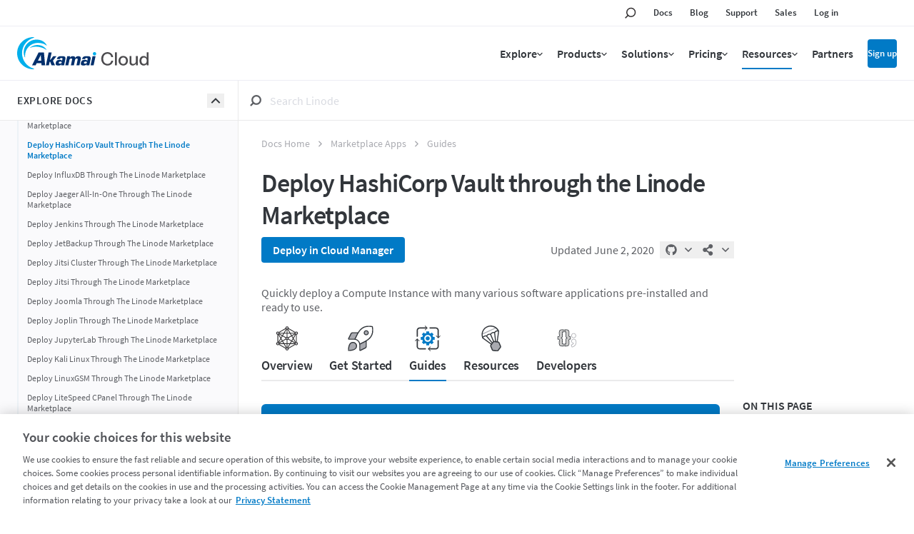

--- FILE ---
content_type: text/html
request_url: https://www.linode.com/docs/marketplace-docs/guides/hashicorp-vault/
body_size: 43028
content:
<!doctype html><html id=ln-docs lang=en class=is-not-turbo-loaded><head><script>window.__stopWatch=function(){}</script><meta name=generator content="Hugo 0.139.0"><meta charset=utf-8><meta http-equiv=X-UA-Compatible content="IE=edge"><meta name=viewport content="width=device-width,initial-scale=1,maximum-scale=5"><meta name=turbo-prefetch content="true"><meta name=view-transition content="same-origin"><link rel=apple-touch-icon sizes=57x57 href=https://assets.linode.com/icons/apple-touch-icon-57x57.png><link rel=apple-touch-icon sizes=60x60 href=https://assets.linode.com/icons/apple-touch-icon-60x60.png><link rel=apple-touch-icon sizes=72x72 href=https://assets.linode.com/icons/apple-touch-icon-72x72.png><link rel=apple-touch-icon sizes=76x76 href=https://assets.linode.com/icons/apple-touch-icon-76x76.png><link rel=apple-touch-icon sizes=114x114 href=https://assets.linode.com/icons/apple-touch-icon-114x114.png><link rel=apple-touch-icon sizes=120x120 href=https://assets.linode.com/icons/apple-touch-icon-120x120.png><link rel=apple-touch-icon sizes=144x144 href=https://assets.linode.com/icons/apple-touch-icon-144x144.png><link rel=apple-touch-icon sizes=152x152 href=https://assets.linode.com/icons/apple-touch-icon-152x152.png><link rel=apple-touch-icon sizes=180x180 href=https://assets.linode.com/icons/apple-touch-icon-180x180.png><link rel=mask-icon href=https://assets.linode.com/icons/safari-pinned-tab.svg color=#5bbad5><link rel=icon type=image/png sizes=32x32 href=https://assets.linode.com/icons/favicon-32x32.png><link rel=icon type=image/png sizes=194x194 href=https://assets.linode.com/icons/favicon-194x194.png><link rel=icon type=image/png sizes=96x96 href=https://assets.linode.com/icons/favicon-96x96.png><link rel=icon type=image/png sizes=192x192 href=https://assets.linode.com/icons/android-chrome-192x192.png><link rel=icon type=image/png sizes=16x16 href=https://assets.linode.com/icons/favicon-16x16.png><link rel="shortcut icon" href=https://assets.linode.com/icons/favicon.ico><script type=text/javascript>userRegionCode="OH",userCountryCode="US",userContinent="NA",function(){let e=function(e,t){t&&!t.startsWith("EDGEAKAMAIZER")&&(window.OneTrust=window.OneTrust||{},window.OneTrust.geolocationResponse=window.OneTrust.geolocationResponse||{},window.OneTrust.geolocationResponse[e]=window.OneTrust.geolocationResponse[e]||t)};userRegionCode&&userRegionCode==="CA"&&e("stateCode",userRegionCode),e("countryCode",userCountryCode),e("regionCode",userContinent)}()</script><script src=https://www.linode.com/ns/ot/202501.2.0/prod/scripttemplates/otSDKStub.js type=text/javascript data-domain-script=01922358-0e47-73fa-9452-fa124177d6d6></script><script src=https://assets.adobedtm.com/fcfd3580c848/f9e7661907ee/launch-2fb69de42220.min.js async></script><script src=/docs/js/early/index.f014483ebbd5ed2aab5c16cc40ef94b8e1794bf9de32917e2393ebe285d2537c.js integrity="sha256-8BRIPrvV7SqrXBbMQO+UuOF5S/neMpF+I5Pr4oXSU3w=" defer></script><link href=/docs/linode/header-footer.min.798cb71df8d0750690be770b51952d3ecf56acbfe2f15e419103e6f5ce8cb7c5.css rel=stylesheet><script src=/docs/linode/partials.4d8b9ce42524fe5185cdaba0e448d973785720bdd45d79ab5bd3656bef99dca1.js integrity="sha256-TYuc5CUk/lGFzaug5EjZc3hXIL3UXXmrW9Nla++Z3KE=" defer></script><link rel=preload href=https://www.linode.com/docs/webfonts/source-sans-pro-v14-latin-600.woff2 as=font type=font/woff2 crossorigin><link rel=preload href=https://www.linode.com/docs/webfonts/source-sans-pro-v14-latin-regular.woff2 as=font type=font/woff2 crossorigin><link href="/docs/css/styles.min.f3a0625b28b98382deb171f7fc914bf5122272ad9feb777cf9c9d0a77e13265c.css" rel=stylesheet><script type=text/javascript src=https://cdn.weglot.com/weglot.min.js data-cfasync=false defer></script><script src=/docs/jslibs/turbo/v8/index.094c3d6615121d20f18272ec6c5fab13ba3c8e51b7c34f1c70b6978ac443f1a7.js integrity="sha256-CUw9ZhUSHSDxgnLsbF+rE7o8jlG3w08ccLaXisRD8ac=" defer></script><script src=/docs/js/main/index.aa895c196704441669fcbc3d32a8e4b2c8a276747d122b6f54b6639d767b2f5e.js integrity="sha256-qolcGWcERBZp/Lw9MqjkssiidnR9EitvVLZjnXZ7L14=" defer></script><title>Deploy HashiCorp Vault through the Linode Marketplace |
Linode Docs</title><meta name=turbo-root content="/docs"><meta name=description content="Deploy HashiCorp Vault, an open source, centralized secrets management system, on a Linode Compute Instance.'"><meta name=google content="notranslate"><meta property="og:title" content="Deploy HashiCorp Vault through the Linode Marketplace"><meta property="og:type" content="
    article
  "><meta property="og:url" content="https://www.linode.com/docs/marketplace-docs/guides/hashicorp-vault/"><meta property="og:description" content="Deploy HashiCorp Vault, an open source, centralized secrets management system, on a Linode Compute Instance.'"><meta property="og:site_name" content="Linode Guides & Tutorials"><meta property="og:image" content="https://www.linode.com/docs/media/images/default_social_image.png"><meta name=twitter:card content="summary"><meta name=twitter:image content="https://www.linode.com/docs/media/images/default_social_image_small.png"><meta name=twitter:site content="@linode"><link rel=canonical type=text/html href=https://www.linode.com/docs/marketplace-docs/guides/hashicorp-vault/><noscript><style>.hide-if-no-js{display:none!important}.show-if-no-js{display:block!important}</style></noscript><style>[x-cloak]{display:none!important}.is-translating{opacity:0!important}</style>
<script>window.BOOMR_CONSENT_CONFIG={enabled:!0},"true"=="true"&&(window.BOOMR_CONSENT_CONFIG.optInRequired=!0),function(e){"use strict";if(void 0!==e.BOOMR_CONSENT_CONFIG&&!0===e.BOOMR_CONSENT_CONFIG.enabled){e.BOOMR=void 0!==e.BOOMR?e.BOOMR:{};var o=e.BOOMR;if(o.plugins=void 0!==o.plugins?o.plugins:{},!o.plugins.ConsentInlinedPlugin){var O={v:"2",OPT_COOKIE:"BOOMR_CONSENT",OPT_IN_COOKIE_VAL:"opted-in",OPT_OUT_COOKIE_VAL:"opted-out",COOKIE_EXP:365*86400,complete:!1,enabled:!0,firedPageReady:!1,deferredOptIn:!1,deferredOptOut:!1,rtCookieFromConfig:!1,bwCookieFromConfig:!1,optOut:function(){return o.utils.setCookie(O.OPT_COOKIE,O.OPT_OUT_COOKIE_VAL,O.COOKIE_EXP)?("function"==typeof o.disable&&o.disable(),O.complete=!1,O.removeBoomerangCookies(),!0):(o.error("Can not set Opt Out cookie","ConsentInlinedPlugin"),!1)},optIn:function(){return!0===O.complete||(o.utils.setCookie(O.OPT_COOKIE,O.OPT_IN_COOKIE_VAL,O.COOKIE_EXP)?("function"==typeof o.wakeUp&&o.wakeUp(),O.complete=!0,o.addVar("cip.in","1",!0),o.addVar("cip.v",O.v,!0),o.sendBeacon(),!0):(o.error("Can not set Opt In value","ConsentInlinedPlugin"),!1))},removeBoomerangCookies:function(){var e=O.rtCookieFromConfig||"RT",i=O.bwCookieFromConfig||"BA";o.utils.removeCookie(e),o.utils.removeCookie(i)},onPageReady:function(){O.firedPageReady||(O.firedPageReady=!0,O.deferredOptIn&&(O.optIn(),O.deferredOptIn=!1),O.deferredOptOut&&(O.optOut(),O.deferredOptOut=!1))}};e.BOOMR_OPT_OUT=function(){O.firedPageReady?O.optOut():O.deferredOptOut=!0},e.BOOMR_OPT_IN=function(){O.firedPageReady?O.optIn():O.deferredOptIn=!0},o.plugins.ConsentInlinedPlugin={init:function(i){return void 0!==i.RT&&void 0!==i.RT.cookie&&(O.rtCookieFromConfig=i.RT.cookie),void 0!==i.BW&&void 0!==i.BW.cookie&&(O.bwCookieFromConfig=i.BW.cookie),o.subscribe("page_ready",O.onPageReady,null,O),o.subscribe("spa_navigation",O.onPageReady,null,O),e.BOOMR_CONSENT_CONFIG.optInRequired&&o.utils.getCookie(O.OPT_COOKIE)!==O.OPT_IN_COOKIE_VAL?(O.complete=!1,this):o.utils.getCookie(O.OPT_COOKIE)===O.OPT_OUT_COOKIE_VAL?(void 0===i.RT&&(i.RT={}),i.RT.cookie="",void 0===i.BW&&(i.BW={}),i.BW.cookie="",O.complete=!1,this):(O.complete=!0,this)},is_complete:function(){return O.complete}}}}}(window);</script>
                              <script>!function(e){var n="https://s.go-mpulse.net/boomerang/";if("False"=="True")e.BOOMR_config=e.BOOMR_config||{},e.BOOMR_config.PageParams=e.BOOMR_config.PageParams||{},e.BOOMR_config.PageParams.pci=!0,n="https://s2.go-mpulse.net/boomerang/";if(window.BOOMR_API_key="7U4SN-BLJ2N-G2NW6-5XFY8-GXLUQ",function(){function e(){if(!r){var e=document.createElement("script");e.id="boomr-scr-as",e.src=window.BOOMR.url,e.async=!0,o.appendChild(e),r=!0}}function t(e){r=!0;var n,t,a,i,d=document,O=window;if(window.BOOMR.snippetMethod=e?"if":"i",t=function(e,n){var t=d.createElement("script");t.id=n||"boomr-if-as",t.src=window.BOOMR.url,BOOMR_lstart=(new Date).getTime(),e=e||d.body,e.appendChild(t)},!window.addEventListener&&window.attachEvent&&navigator.userAgent.match(/MSIE [67]\./))return window.BOOMR.snippetMethod="s",void t(o,"boomr-async");a=document.createElement("IFRAME"),a.src="about:blank",a.title="",a.role="presentation",a.loading="eager",i=(a.frameElement||a).style,i.width=0,i.height=0,i.border=0,i.display="none",o.appendChild(a);try{O=a.contentWindow,d=O.document.open()}catch(_){n=document.domain,a.src="javascript:var d=document.open();d.domain='"+n+"';void 0;",O=a.contentWindow,d=O.document.open()}if(n)d._boomrl=function(){this.domain=n,t()},d.write("<bo"+"dy onload='document._boomrl();'>");else if(O._boomrl=function(){t()},O.addEventListener)O.addEventListener("load",O._boomrl,!1);else if(O.attachEvent)O.attachEvent("onload",O._boomrl);d.close()}function a(e){window.BOOMR_onload=e&&e.timeStamp||(new Date).getTime()}if(!window.BOOMR||!window.BOOMR.version&&!window.BOOMR.snippetExecuted){window.BOOMR=window.BOOMR||{},window.BOOMR.snippetStart=(new Date).getTime(),window.BOOMR.snippetExecuted=!0,window.BOOMR.snippetVersion=14,window.BOOMR.url=n+"7U4SN-BLJ2N-G2NW6-5XFY8-GXLUQ";var i=document.currentScript||document.getElementsByTagName("script")[0],o=i.parentNode,r=!1,d=document.createElement("link");if(d.relList&&"function"==typeof d.relList.supports&&d.relList.supports("preload")&&"as"in d)window.BOOMR.snippetMethod="p",d.href=window.BOOMR.url,d.rel="preload",d.as="script",d.addEventListener("load",e),d.addEventListener("error",function(){t(!0)}),setTimeout(function(){if(!r)t(!0)},3e3),BOOMR_lstart=(new Date).getTime(),o.appendChild(d);else t(!1);if(window.addEventListener)window.addEventListener("load",a,!1);else if(window.attachEvent)window.attachEvent("onload",a)}}(),"".length>0)if(e&&"performance"in e&&e.performance&&"function"==typeof e.performance.setResourceTimingBufferSize)e.performance.setResourceTimingBufferSize();!function(){if(BOOMR=e.BOOMR||{},BOOMR.plugins=BOOMR.plugins||{},!BOOMR.plugins.AK){var n=""=="true"?1:0,t="",a="amggxp5ydyvby2ljddta-f-7e7b785d7-clientnsv4-s.akamaihd.net",i="false"=="true"?2:1,o={"ak.v":"39","ak.cp":"1673786","ak.ai":parseInt("1060432",10),"ak.ol":"0","ak.cr":10,"ak.ipv":4,"ak.proto":"http/1.1","ak.rid":"536ba19","ak.r":40281,"ak.a2":n,"ak.m":"dsca","ak.n":"essl","ak.bpcip":"3.12.107.0","ak.cport":43074,"ak.gh":"184.30.41.13","ak.quicv":"","ak.tlsv":"tls1.3","ak.0rtt":"","ak.0rtt.ed":"","ak.csrc":"-","ak.acc":"bbr","ak.t":"1768495334","ak.ak":"hOBiQwZUYzCg5VSAfCLimQ==rndwZxczv/W1fkdYKLRo8LNyamu0gbys6h1Rct/2PwKd2RTQvdwyOc3cljDZAtBiFYx0p4I6OXj4FS0BikNkyG9CIlKr4Bem5DX3FFHn1ZHIR9UprlL4Fz+w1KV1VThTI9xBqwumJ8c9FxsdVQUAktLiN8X3QYgIzhTRIU0LUVitFZcBkX3/4izk+VHA0Yf0Eeq2EX3J045XdY2I26AUpxI3dRbfbvYxnpCCM//kIIVEnYBg7YhAuYxT05C5b9sbSNlG1E5uOLRoaC+J8MjIqAh4cFkkL98OaYz2eCzOsIdelxMF4kwasFEmJsuKoof37uEbLPF80plPiaXtzSmAkxf9p4gzbmZlTUYUcMCWTGVd6p3jK0q+t06R7lvnOnvlnEJakY93kpYzlw56J2xJxJ/+sF1iw9iLbDbWY+1YBxw=","ak.pv":"196","ak.dpoabenc":"","ak.tf":i};if(""!==t)o["ak.ruds"]=t;var r={i:!1,av:function(n){var t="http.initiator";if(n&&(!n[t]||"spa_hard"===n[t]))o["ak.feo"]=void 0!==e.aFeoApplied?1:0,BOOMR.addVar(o)},rv:function(){var e=["ak.bpcip","ak.cport","ak.cr","ak.csrc","ak.gh","ak.ipv","ak.m","ak.n","ak.ol","ak.proto","ak.quicv","ak.tlsv","ak.0rtt","ak.0rtt.ed","ak.r","ak.acc","ak.t","ak.tf"];BOOMR.removeVar(e)}};BOOMR.plugins.AK={akVars:o,akDNSPreFetchDomain:a,init:function(){if(!r.i){var e=BOOMR.subscribe;e("before_beacon",r.av,null,null),e("onbeacon",r.rv,null,null),r.i=!0}return this},is_complete:function(){return!0}}}}()}(window);</script></head><body class="na
type-products kind-page
is-toc
no-js
h-auto
overflow-x-hidden
is-not-loaded
is-not-topbar-pinned
is-explorer-open
is-not-toc-open
is-not-search-panel-open
is-not-search-panel_filters-open" data-objectid=/docs/marketplace-docs/guides/hashicorp-vault/><script>document.body.classList.remove("no-js")</script><script src=/docs/js/body-start/index.5a348b456f5feb3cb4ba98a81a0b02aec756acbb78cea45210195be2bc03a4fb.js integrity="sha256-WjSLRW9f6zy0upioGgsCrsdWrLt4zqRSEBlb4rwDpPs="></script><script data-cfasync=false>var lnPageInfo=JSON.parse('{"href":"/docs/marketplace-docs/guides/hashicorp-vault/","hrefSection":"/docs/marketplace-docs/guides/","kind":"page","path":"marketplace-docs/guides/hashicorp-vault/index.md","permalink":"https://www.linode.com/docs/marketplace-docs/guides/hashicorp-vault/","section":"marketplace-docs","type":"products"}')</script><script type=application/ld+json>{"@context":"https://schema.org","@type":"TechArticle","articleSection":["Marketplace Apps","Guides"],"author":{"@type":"Organization","logo":{"@type":"ImageObject","url":"https://www.linode.com/docs/media/images/linode-logo-black.png"},"name":"Linode"},"dateModified":"2020-06-02T00:00:00Z","datePublished":"2022-08-09T00:00:00Z","description":"Deploy HashiCorp Vault, an open source, centralized secrets management system, on a Linode Compute Instance.'","hasPart":[{"@type":"HowToSection","name":"Deploying a Marketplace App","position":1},{"@type":"HowToSection","itemListElement":[{"@type":"HowToSection","itemListElement":[{"@type":"HowToSection","name":"Limited User (Optional)","position":1}],"name":"","position":1}],"name":"Configuration Options","position":2},{"@type":"HowToSection","itemListElement":[{"@type":"HowToSection","name":"Obtaining the Unseal Key","position":1},{"@type":"HowToSection","name":"Accessing the Vault Web UI","position":2}],"name":"Getting Started after Deployment","position":3}],"headline":"Deploy HashiCorp Vault through the Linode Marketplace","image":"https://www.linode.com/docs/marketplace-docs/guides/hashicorp-vault/vault-unsealed.jpg","keywords":["HashiCorp","vault","secrets"],"mainEntityOfPage":{"@id":"https://www.linode.com/docs/marketplace-docs/guides/hashicorp-vault/","@type":"WebPage"},"name":"Deploy HashiCorp Vault through the Linode Marketplace","potentialAction":{"@type":"ReadAction","target":["https://www.linode.com/docs/marketplace-docs/guides/hashicorp-vault/"]},"publisher":{"@type":"Organization","logo":{"@type":"ImageObject","url":"https://www.linode.com/docs/media/images/linode-logo-black.png"},"name":"Linode"}}</script><div id=grid class="grid--base bg-backgroundcolor"><div x-ignore style=display:none><svg style="display:none"><symbol id="icon--logo-small" viewBox="0 0 109.7 131.5"><path d="m92.9 88.2L94.5 69 76.1 57.5l-.4 18.8zm-24.7 19.5V87.8L49.6 73.7 51 93.2z" fill="#004b16"/><path d="m107.1 76.9C93.1 88 92.8 88.2 92.9 88.2 94.6 68.1 94.5 69 94.5 69c16-11.5 15-10.8 15.1-10.8zM85.8 93.8c-17.3 13.8-17.6 13.9-17.6 13.9-.2-20.8-.1-19.9.0-19.9 20-14.3 18.7-13.4 18.7-13.4zm-25.6 20.4c-21.7 17.2-21.9 17.3-21.8 17.3-3.1-20.9-3-20.3-3-20.3 25.5-18.2 23.9-17.1 24-17.1zM55.8 11.4c1.5 35.4 1.4 34.3 1.5 34.3C28.6 60.6 28 60.9 28.1 60.9c-5.5-37.6-5.5-36.8-5.4-36.8zm2 46.5c1.2 26.8 1 25.9 1.1 25.9-24.8 16.7-25.1 16.8-25 16.8-4-27.6-4-26.9-3.9-26.9z" fill="#1cb35c"/><path d="m38.4 131.5-3-20.3-18.1-17.8c5.3 25.4.8 16.6 21.1 38.1zm-4.5-30.9L30 73.7 9.7 56.9 15.2 83zm-5.8-39.7-5.4-36.8-22.7-14.1 7.2 34.6z" fill="#004b16"/><path d="m94.5 69 15.1-10.8-18.2-10.1L76 57.5z" fill="#000"/><path d="m22.7 24.1 33.1-12.7-23.6-11.4-32.2 10z" fill="#000"/><path d="m47.3 50.9c-17.8 9.2-19.2 9.9-19.3 10L18 53l-8.2 3.9L30 73.7l27.8-15.8z" fill="#000"/><path d="m52.2 88.3-18.3 12.3-11.2-10.5-5.4 3.3 18.1 17.8 24-17.1z" fill="#000"/><path d="m68.4 62.2-10.2 6.2c.3 6.3.4 10.1.5 12.3l9.5 7.2L87 74.4z" fill="#000"/></symbol><symbol id="icon--share" viewBox="0 0 496 512"><path fill="currentcolor" d="M352 320c-22.608.0-43.387 7.819-59.79 20.895l-102.486-64.054a96.551 96.551.0 000-41.683l102.486-64.054C308.613 184.181 329.392 192 352 192c53.019.0 96-42.981 96-96S405.019.0 352 0s-96 42.981-96 96c0 7.158.79 14.13 2.276 20.841L155.79 180.895C139.387 167.819 118.608 160 96 160c-53.019.0-96 42.981-96 96s42.981 96 96 96c22.608.0 43.387-7.819 59.79-20.895l102.486 64.054A96.301 96.301.0 00256 416c0 53.019 42.981 96 96 96s96-42.981 96-96-42.981-96-96-96z"/></symbol><symbol id="icon--book" viewBox="0 0 496 512"><path fill="currentcolor" d="M448 360V24c0-13.3-10.7-24-24-24H96C43 0 0 43 0 96v320c0 53 43 96 96 96h328c13.3.0 24-10.7 24-24v-16c0-7.5-3.5-14.3-8.9-18.7-4.2-15.4-4.2-59.3.0-74.7 5.4-4.3 8.9-11.1 8.9-18.6zM128 134c0-3.3 2.7-6 6-6h212c3.3.0 6 2.7 6 6v20c0 3.3-2.7 6-6 6H134c-3.3.0-6-2.7-6-6v-20zm0 64c0-3.3 2.7-6 6-6h212c3.3.0 6 2.7 6 6v20c0 3.3-2.7 6-6 6H134c-3.3.0-6-2.7-6-6v-20zm253.4 250H96c-17.7.0-32-14.3-32-32 0-17.6 14.4-32 32-32h285.4c-1.9 17.1-1.9 46.9.0 64z"/></symbol><symbol id="icon--arrow-up" viewBox="0 0 320 512"><path fill="currentcolor" d="M168.5 164.2l148 146.8c4.7 4.7 4.7 12.3.0 17l-19.8 19.8c-4.7 4.7-12.3 4.7-17 0L160 229.3 40.3 347.8c-4.7 4.7-12.3 4.7-17 0L3.5 328c-4.7-4.7-4.7-12.3.0-17l148-146.8c4.7-4.7 12.3-4.7 17 0z"/></symbol><symbol id="icon--arrow-down" viewBox="0 0 320 512"><path fill="currentcolor" d="M151.5 347.8 3.5 201c-4.7-4.7-4.7-12.3.0-17l19.8-19.8c4.7-4.7 12.3-4.7 17 0L160 282.7l119.7-118.5c4.7-4.7 12.3-4.7 17 0l19.8 19.8c4.7 4.7 4.7 12.3.0 17l-148 146.8c-4.7 4.7-12.3 4.7-17 0z"/></symbol><symbol id="icon--arrow-right" viewBox="0 0 192 512"><path fill="currentcolor" d="M187.8 264.5 41 412.5c-4.7 4.7-12.3 4.7-17 0L4.2 392.7c-4.7-4.7-4.7-12.3.0-17L122.7 256 4.2 136.3c-4.7-4.7-4.7-12.3.0-17L24 99.5c4.7-4.7 12.3-4.7 17 0l146.8 148c4.7 4.7 4.7 12.3.0 17z"/></symbol><symbol id="icon--arrow-left" viewBox="0 0 192 512"><g transform="scale(-1 1) translate(-100,0)"><path fill="currentcolor" d="M187.8 264.5 41 412.5c-4.7 4.7-12.3 4.7-17 0L4.2 392.7c-4.7-4.7-4.7-12.3.0-17L122.7 256 4.2 136.3c-4.7-4.7-4.7-12.3.0-17L24 99.5c4.7-4.7 12.3-4.7 17 0l146.8 148c4.7 4.7 4.7 12.3.0 17z"/></g></symbol><symbol id="icon--copy" viewBox="0 0 448 512"><path fill="currentcolor" d="M433.941 65.941l-51.882-51.882A48 48 0 00348.118.0H176c-26.51.0-48 21.49-48 48v48H48c-26.51.0-48 21.49-48 48v320c0 26.51 21.49 48 48 48h224c26.51.0 48-21.49 48-48v-48h80c26.51.0 48-21.49 48-48V99.882a48 48 0 00-14.059-33.941zM266 464H54a6 6 0 01-6-6V150a6 6 0 016-6h74v224c0 26.51 21.49 48 48 48h96v42a6 6 0 01-6 6zm128-96H182a6 6 0 01-6-6V54a6 6 0 016-6h106v88c0 13.255 10.745 24 24 24h88v202a6 6 0 01-6 6zm6-256h-64V48h9.632c1.591.0 3.117.632 4.243 1.757l48.368 48.368a6 6 0 011.757 4.243V112z"/></symbol><symbol id="icon--times" viewBox="0 0 320 512"><path fill="currentcolor" d="M207.6 256l107.72-107.72c6.23-6.23 6.23-16.34.0-22.58l-25.03-25.03c-6.23-6.23-16.34-6.23-22.58.0L160 208.4 52.28 100.68c-6.23-6.23-16.34-6.23-22.58.0L4.68 125.7c-6.23 6.23-6.23 16.34.0 22.58L112.4 256 4.68 363.72c-6.23 6.23-6.23 16.34.0 22.58l25.03 25.03c6.23 6.23 16.34 6.23 22.58.0L160 303.6l107.72 107.72c6.23 6.23 16.34 6.23 22.58.0l25.03-25.03c6.23-6.23 6.23-16.34.0-22.58L207.6 256z"/></symbol><symbol id="icon--search" viewBox="0 0 14 14"><g stroke="none" stroke-width="1" fill="none" fill-rule="evenodd"><g id="linode-docs-home-mobile-power-bar---search" transform="translate(-109.000000, -47.000000)" stroke="currentcolor" stroke-width="2"><g id="main-header-mobile" transform="translate(0.000000, 20.000000)"><g id="mobile-header"><g id="mobile-breadcrumb-full" transform="translate(63.000000, 28.000000)"><g id="Icon-Search"><g transform="translate(47.000000, 0.000000)"><circle id="Oval" cx="6.9" cy="5.1" r="5.1"/><line x1="3.3" y1="8.7" x2=".489636562" y2="11.5103634" id="Line" stroke-linecap="square"/></g></g></g></g></g></g></g></symbol><symbol id="icon--play-circle" viewBox="0 0 512 512"><path fill="currentcolor" d="M256 8C119 8 8 119 8 256s111 248 248 248 248-111 248-248S393 8 256 8zm115.7 272-176 101c-15.8 8.8-35.7-2.5-35.7-21V152c0-18.4 19.8-29.8 35.7-21l176 107c16.4 9.2 16.4 32.9.0 42z"/></symbol><symbol id="icon--check" viewBox="0 0 512 512"><path fill="currentcolor" d="M435.848 83.466 172.804 346.51l-96.652-96.652c-4.686-4.686-12.284-4.686-16.971.0l-28.284 28.284c-4.686 4.686-4.686 12.284.0 16.971l133.421 133.421c4.686 4.686 12.284 4.686 16.971.0l299.813-299.813c4.686-4.686 4.686-12.284.0-16.971l-28.284-28.284c-4.686-4.686-12.284-4.686-16.97.0z"/></symbol><symbol id="icon--hashtag" viewBox="0 0 448 512"><path fill="currentcolor" d="M440.667 182.109l7.143-40c1.313-7.355-4.342-14.109-11.813-14.109h-74.81l14.623-81.891C377.123 38.754 371.468 32 363.997 32h-40.632a12 12 0 00-11.813 9.891L296.175 128H197.54l14.623-81.891C213.477 38.754 207.822 32 200.35 32h-40.632a12 12 0 00-11.813 9.891L132.528 128H53.432a12 12 0 00-11.813 9.891l-7.143 40C33.163 185.246 38.818 192 46.289 192h74.81L98.242 320H19.146a12 12 0 00-11.813 9.891l-7.143 40C-1.123 377.246 4.532 384 12.003 384h74.81L72.19 465.891C70.877 473.246 76.532 480 84.003 480h40.632a12 12 0 0011.813-9.891L151.826 384h98.634l-14.623 81.891C234.523 473.246 240.178 480 247.65 480h40.632a12 12 0 0011.813-9.891L315.472 384h79.096a12 12 0 0011.813-9.891l7.143-40c1.313-7.355-4.342-14.109-11.813-14.109h-74.81l22.857-128h79.096a12 12 0 0011.813-9.891zM261.889 320h-98.634l22.857-128h98.634l-22.857 128z"/></symbol><symbol id="icon--filter" viewBox="0 0 16 16"><defs><rect x="0" y="-355271368e-23" width="320" height="44"/><filter x="-.2%" y="-1.1%" width="100.3%" height="102.3%" filterUnits="objectBoundingBox"><feOffset dx="0" dy="-1" in="SourceAlpha" result="shadowOffsetInner1"/><feComposite in="shadowOffsetInner1" in2="SourceAlpha" operator="arithmetic" k2="-1" k3="1" result="shadowInnerInner1"/><feColorMatrix values="0 0 0 0 0.196078431 0 0 0 0 0.211764706 0 0 0 0 0.231372549 0 0 0 0.1 0" type="matrix" in="shadowInnerInner1"/></filter></defs><g stroke="none" stroke-width="1" fill="none" fill-rule="evenodd"><g transform="translate(-14.000000, -134.000000)"><g transform="translate(0.000000, 120.000000)"><g><use fill="#fff" fill-rule="evenodd" xlink:href="#path-1"/><use fill="currentcolor" fill-opacity="1" filter="url(#filter-2)" xlink:href="#path-1"/></g><path d="M23 20.9999875v7.5l-2-1.5v-6l-5.5-5.5h13l-5.5 5.5zm5.4985-7H15.5017812c-1.3324375.0-2.0047187 1.6165937-1.0606562 2.5606562L19.5000011 21.6213v5.3786875C19.5000011 27.4721125 19.7222812 27.9167062 20.1 28.2499875l2 1.4708125c.9772812.6829687 2.4000011.0480625000000003 2.4000011-1.2V21.6213l5.0591551-5.0606563C30.5013125 15.6184875 29.8335937 13.9999875 28.4985 13.9999875z" fill="currentcolor"/></g></g></g></symbol><symbol id="icon--explore-docs" viewBox="0 0 14 12"><defs><rect x="0" y="0" width="320" height="44"/><filter x="-.2%" y="-1.1%" width="100.3%" height="102.3%" filterUnits="objectBoundingBox"><feOffset dx="0" dy="-1" in="SourceAlpha" result="shadowOffsetInner1"/><feComposite in="shadowOffsetInner1" in2="SourceAlpha" operator="arithmetic" k2="-1" k3="1" result="shadowInnerInner1"/><feColorMatrix values="0 0 0 0 0.196078431 0 0 0 0 0.211764706 0 0 0 0 0.231372549 0 0 0 0.1 0" type="matrix" in="shadowInnerInner1"/></filter></defs><g stroke="none" stroke-width="1" fill="none" fill-rule="evenodd"><g transform="translate(-14.000000, -92.000000)"><g transform="translate(0.000000, 76.000000)"><g><g><use fill="#fff" fill-rule="evenodd" xlink:href="#path-1"/><use fill="#000" fill-opacity="1" filter="url(#filter-2)" xlink:href="#path-1"/></g><path d="M24 26v2H14V26H24zm4 0v2H26V26h2zm-4-5v2H14V21H24zm4 0v2H26V21h2zm-4-5v2H14V16H24zm4 0v2H26V16h2z" fill="#32363b"/></g></g></g></g></symbol><symbol id="icon--exclamation-triangle" viewBox="0 0 576 512"><path fill="currentcolor" d="M569.517 440.013C587.975 472.007 564.806 512 527.94 512H48.054c-36.937.0-59.999-40.055-41.577-71.987L246.423 23.985c18.467-32.009 64.72-31.951 83.154.0l239.94 416.028zM288 354c-25.405.0-46 20.595-46 46s20.595 46 46 46 46-20.595 46-46-20.595-46-46-46zm-43.673-165.346 7.418 136c.347 6.364 5.609 11.346 11.982 11.346h48.546c6.373.0 11.635-4.982 11.982-11.346l7.418-136c.375-6.874-5.098-12.654-11.982-12.654h-63.383c-6.884.0-12.356 5.78-11.981 12.654z"/></symbol><symbol id="icon--zoom-in" viewBox="0 0 24 24"><g fill="none" stroke-width="1.5" stroke="currentcolor"><path stroke-linecap="round" stroke-linejoin="round" d="M21 21l-5.197-5.197m0 0A7.5 7.5.0 105.196 5.196a7.5 7.5.0 0010.607 10.607zM10.5 7.5v6m3-3h-6"/></g></symbol><symbol id="icon--zoom-out" viewBox="0 0 24 24"><g fill="none" stroke-width="1.5" stroke="currentcolor"><path stroke-linecap="round" stroke-linejoin="round" d="M21 21l-5.197-5.197m0 0A7.5 7.5.0 105.196 5.196a7.5 7.5.0 0010.607 10.607zM13.5 10.5h-6"/></g></symbol><symbol id="icon--expand" viewBox="0 0 24 24"><g fill="none" viewBox="0 0 24 24" stroke-width="1.5" stroke="currentcolor" class="w-6 h-6"><path stroke-linecap="round" stroke-linejoin="round" d="M3.75 3.75v4.5m0-4.5h4.5m-4.5.0L9 9M3.75 20.25v-4.5m0 4.5h4.5m-4.5.0L9 15M20.25 3.75h-4.5m4.5.0v4.5m0-4.5L15 9m5.25 11.25h-4.5m4.5.0v-4.5m0 4.5L15 15"/></g></symbol><symbol id="icon--todo" viewBox="0 0 512 512"><path fill="currentcolor" d="M256 64C132.26 64 32 164.29 32 288a222.69 222.69.0 0044.75 134l-40.1 40.09a16 16 0 000 22.63l22.63 22.62a16 16 0 0022.62.0l40.1-40.12a222.82 222.82.0 00268 0l40.1 40.09a16 16 0 0022.63.0l22.62-22.62a16 16 0 000-22.63L435.21 422A222.7 222.7.0 00480 288c0-123.71-100.3-224-224-224zm0 4e2a176 176 0 11176-176A176 176 0 01256 464zM96 0A96 96 0 000 96a94.81 94.81.0 0015.3 51.26L161.2 25.68A95.63 95.63.0 0096 0zm184 292.47V168a8 8 0 00-8-8h-32a8 8 0 00-8 8v132.16a32 32 0 0012 25l64.54 51.57a8.58 8.58.0 005.87 1.72 8 8 0 005.35-2.95l20-25a8 8 0 00-1.25-11.27zM416 0a95.66 95.66.0 00-65.18 25.66l145.89 121.57A94.85 94.85.0 00512 96 96 96 0 00416 0z"/></symbol><symbol id="icon--arrow-up-right" viewBox="0 0 24 24" stroke-width="1.5" stroke="currentcolor" class="size-6"><path stroke-linecap="round" stroke-linejoin="round" d="m4.5 19.5 15-15m0 0H8.25m11.25.0v11.25"/></symbol></svg>
<svg style="display:none"><symbol id="icon--facebook" viewBox="0 0 496 512"><path fill="currentcolor" d="M504 256C504 119 393 8 256 8S8 119 8 256c0 123.78 90.69 226.38 209.25 245V327.69h-63V256h63v-54.64c0-62.15 37-96.48 93.67-96.48 27.14.0 55.52 4.84 55.52 4.84v61h-31.28c-30.8.0-40.41 19.12-40.41 38.73V256h68.78l-11 71.69h-57.78V501C413.31 482.38 504 379.78 504 256z"/></symbol><symbol id="icon--hackernews" viewBox="0 0 496 512"><path fill="currentcolor" d="M0 32v448h448V32H0zm21.2 197.2H21c.1-.1.2-.3.3-.4.0.1.0.3-.1.4zm218 53.9V384h-31.4V281.3L128 128h37.3c52.5 98.3 49.2 101.2 59.3 125.6 12.3-27 5.8-24.4 60.6-125.6H320l-80.8 155.1z"/></symbol></svg></div><header id=linode-menus class=z-20 data-turbo-permanent data-turbo=false><div class="c-site-header --v3"><svg style="display:none"><symbol id="menu-icon--menu" viewBox="0 0 448 512"><path fill="currentcolor" d="M436 124H12c-6.627.0-12-5.373-12-12V80c0-6.627 5.373-12 12-12h424c6.627.0 12 5.373 12 12v32c0 6.627-5.373 12-12 12zm0 160H12c-6.627.0-12-5.373-12-12v-32c0-6.627 5.373-12 12-12h424c6.627.0 12 5.373 12 12v32c0 6.627-5.373 12-12 12zm0 160H12c-6.627.0-12-5.373-12-12v-32c0-6.627 5.373-12 12-12h424c6.627.0 12 5.373 12 12v32c0 6.627-5.373 12-12 12z"/></symbol><symbol id="menu-icon--x" viewBox="0 0 320 512"><path fill="currentcolor" d="M207.6 256l107.72-107.72c6.23-6.23 6.23-16.34.0-22.58l-25.03-25.03c-6.23-6.23-16.34-6.23-22.58.0L160 208.4 52.28 100.68c-6.23-6.23-16.34-6.23-22.58.0L4.68 125.7c-6.23 6.23-6.23 16.34.0 22.58L112.4 256 4.68 363.72c-6.23 6.23-6.23 16.34.0 22.58l25.03 25.03c6.23 6.23 16.34 6.23 22.58.0L160 303.6l107.72 107.72c6.23 6.23 16.34 6.23 22.58.0l25.03-25.03c6.23-6.23 6.23-16.34.0-22.58L207.6 256z"/></symbol><symbol id="menu-icon--toggle" viewBox="0 0 320 512"><path fill="currentcolor" d="M151.5 347.8 3.5 201c-4.7-4.7-4.7-12.3.0-17l19.8-19.8c4.7-4.7 12.3-4.7 17 0L160 282.7l119.7-118.5c4.7-4.7 12.3-4.7 17 0l19.8 19.8c4.7 4.7 4.7 12.3.0 17l-148 146.8c-4.7 4.7-12.3 4.7-17 0z"/></symbol><symbol id="menu-icon--search" viewBox="0 0 30 30"><circle cx="17.5" cy="11.9" r="6.6" fill="#03b159" stroke="#fff" stroke-width="2" stroke-miterlimit="10"/><path d="M17.5 3.4C12.8 3.4 9 7.2 9 11.9c0 1.8.6 3.5 1.5 4.9-.2.1-.3.2-.5.4l-5.9 5.9c-.8.8-.8 2.2.0 3 .4.4 1 .6 1.5.6s1.1-.2 1.5-.6l5.9-5.9c.2-.2.4-.5.5-.7 1.2.6 2.5 1 3.9 1 4.7.0 8.5-3.8 8.5-8.5.1-4.8-3.7-8.6-8.4-8.6zm0 15.1c-3.6.0-6.6-3-6.6-6.6s3-6.6 6.6-6.6 6.6 3 6.6 6.6-2.9 6.6-6.6 6.6z"/></symbol><symbol id="menu-icon--docs" viewBox="0 0 30 30"><path fill="#03b159" stroke="#fff" stroke-width="2" stroke-miterlimit="10" d="M7.4 6.2h15.2v17.5H7.4z"/><path d="M24.4 25.5H5.6v-21h18.8v21zm-17-1.8h15.2V6.2H7.4v17.5z"/><path fill="#fff" d="M18.7 11.7h-7.4c-.4.0-.8-.4-.8-.9s.3-.9.8-.9h7.4c.4.0.8.4.8.9s-.3.9-.8.9zm0 4.1h-7.4c-.4.0-.8-.4-.8-.9s.3-.9.8-.9h7.4c.4.0.8.4.8.9s-.3.9-.8.9zm0 4.2h-7.4c-.4.0-.8-.4-.8-.9s.3-.9.8-.9h7.4c.4.0.8.4.8.9s-.3.9-.8.9z"/></symbol><symbol id="menu-icon--blog" viewBox="0 0 30 30"><path fill="#fff" d="M7.3 5.9c-.7.0-1.3.6-1.3 1.3s.6 1.3 1.3 1.3c7.8.0 14.2 6.4 14.2 14.2.0.7.6 1.3 1.3 1.3s1.3-.6 1.3-1.3c.1-9.2-7.5-16.8-16.8-16.8z"/><circle cx="7.3" cy="22.8" r="2.2" fill="#fff" stroke="#000" stroke-width="1.75" stroke-miterlimit="10"/><path fill="#03b159" fill-rule="evenodd" clip-rule="evenodd" d="M7.3 6.8c-.2.0-.4.2-.4.4s.2.4.4.4c8.3.0 15 6.8 15 15.1.0.2.2.5.5.5s.5-.2.5-.5c-.1-8.8-7.2-15.9-16-15.9z"/><path d="M22.8 25.9c-1.7.0-3.1-1.4-3.1-3.1.0-6.9-5.6-12.5-12.5-12.5-1.7.0-3.1-1.4-3.1-3.1s1.4-3.1 3.1-3.1c10.3.0 18.6 8.4 18.7 18.7.0 1.7-1.4 3.1-3.1 3.1zM7.3 5.9c-.7.0-1.3.6-1.3 1.3s.6 1.3 1.3 1.3c7.8.0 14.2 6.4 14.2 14.2.0.7.6 1.3 1.3 1.3s1.3-.6 1.3-1.3c.1-9.2-7.5-16.8-16.8-16.8z"/><path d="M15 25.9c-1.7.0-3.1-1.4-3.1-3.1.0-2.6-2.1-4.7-4.7-4.7-1.7.0-3.1-1.4-3.1-3.1s1.4-3.1 3.1-3.1c6 0 10.9 4.9 10.9 10.9.0 1.7-1.3 3.1-3.1 3.1z"/><path fill="#fff" d="M7.3 13.7c-.7.0-1.3.6-1.3 1.3s.6 1.3 1.3 1.3c3.5.0 6.4 2.9 6.4 6.4.0.7.6 1.3 1.3 1.3s1.3-.6 1.3-1.3c.1-4.9-4-9-9-9z"/><path fill="#03b159" fill-rule="evenodd" clip-rule="evenodd" d="M15.5 22.8c0-4.5-3.7-8.2-8.2-8.2-.2.0-.4.2-.4.5s.2.5.4.5c4.1.0 7.4 3.3 7.4 7.3.0.2.2.5.5.5.1-.2.3-.4.3-.6z"/></symbol><symbol id="menu-icon--resources" viewBox="0 0 30 30"><path fill="#03b159" stroke="#fff" stroke-width="1.75" stroke-miterlimit="10" d="m15 15.4 5.4 5.3v-14H9.7v14z"/><path d="M22.1 25 15 17.9 7.9 25V5h14.2v20zM15 15.4l5.3 5.3V6.6H9.7v14.1l5.3-5.3z"/></symbol><symbol id="menu-icon--pricing" viewBox="0 0 30 30"><path fill="#03b159" stroke="#fff" stroke-width="2" stroke-miterlimit="10" d="M21.2 24.2H8.9V12.6L15 9.1l6.2 3.5z"/><path d="M15.9 7.6V4.1h-1.8v3.5l-7 4V26h15.8V11.6l-7-4zm5.3 16.6H8.9V12.6L15 9.1l6.1 3.5.1 11.6z"/><path d="M17.5 18.5c0-1.1-.6-1.7-2.1-2.1-1.1-.3-1.3-.5-1.3-1 0-.3.2-.7.8-.7.8.0.9.5 1 .7h1.4c-.1-.8-.5-1.6-1.8-1.8V13h-1.2v.7c-1 .2-1.7.8-1.7 1.9.0 1 .5 1.6 2.2 2.1.9.3 1.2.5 1.2 1 0 .4-.2.8-1 .8-.6.0-1-.3-1.1-.9h-1.4c.1 1 .8 1.7 1.9 1.9v.8h1.2v-.8c1.2-.2 1.9-.9 1.9-2z" fill="#fff"/></symbol><symbol id="menu-icon--partners" viewBox="0 0 30 30"><path d="M19.5 24h4.6v-3.7h-.4c-2.1.0-3.8-1.7-3.8-3.8s1.7-3.8 3.8-3.8h.4V9.9h-5.8V8.1c0-1.1-.9-2-2-2s-2 .9-2 2v1.8H10v4.2H7.2c-.8.0-1.4.6-1.4 1.4.0.8.6 1.4 1.4 1.4H10v7.2h2v-.5c0-2.1 1.7-3.8 3.8-3.8s3.8 1.7 3.8 3.8v.4h-.1z" fill="#03b159" stroke="#fff" stroke-width="2" stroke-miterlimit="10"/><path d="M25.8 25.8h-8.1v-2.2c0-1.1-.9-2-2-2s-2 .9-2 2v2.2H8.2v-7.2h-1c-1.7.0-3.1-1.4-3.1-3.1s1.4-3.1 3.1-3.1h1V8.2h4.3v-.1c0-2.1 1.7-3.8 3.8-3.8s3.8 1.7 3.8 3.8v.1h5.8v6.4h-2.1c-1.1.0-2 .9-2 2s.9 2 2 2h2.1v7.2h-.1zM19.5 24h4.6v-3.7h-.4c-2.1.0-3.8-1.7-3.8-3.8s1.7-3.8 3.8-3.8h.4V9.9h-5.8V8.1c0-1.1-.9-2-2-2s-2 .9-2 2v1.8H10v4.2H7.2c-.8.0-1.4.6-1.4 1.4.0.8.6 1.4 1.4 1.4H10v7.2h2v-.5c0-2.1 1.7-3.8 3.8-3.8s3.8 1.7 3.8 3.8v.4h-.1z"/></symbol><symbol id="menu-icon--support" viewBox="0 0 30 30"><path d="M15 5.9c-4.6.0-8.4 3.7-8.4 8.4.0 2.1.8 4.1 2.2 5.6l.2.3v.3l-.2 2.3 2.5-1.1.3.1c1.1.5 2.2.7 3.4.7 4.6.0 8.4-3.7 8.4-8.4S19.6 5.9 15 5.9z" fill="#03b159" stroke="#fff" stroke-width="2" stroke-miterlimit="10"/><path d="m6.9 25.8.4-4.9c-1.6-1.8-2.4-4.1-2.4-6.5C4.9 8.8 9.4 4.2 15 4.2s10.1 4.5 10.1 10.1S20.6 24.5 15 24.5c-1.3.0-2.6-.2-3.8-.7l-4.3 2zM15 5.9c-4.6.0-8.4 3.7-8.4 8.4.0 2.1.8 4.1 2.2 5.6l.2.3v.3l-.2 2.3 2.5-1.1.3.1c1.1.5 2.2.7 3.4.7 4.6.0 8.4-3.7 8.4-8.4S19.6 5.9 15 5.9z"/><g><path d="M13.9 16.1v-.2c0-.9.4-1.6 1.3-2.4.6-.5.7-.9.7-1.4s-.3-.9-.9-.9c-.8.0-1 .5-1.1 1.2H12c.1-1.1.8-2.7 3-2.6 2.2.0 2.8 1.4 2.8 2.5.0.8-.3 1.4-1.2 2.3-.6.5-.8 1-.8 1.5v.1h-1.9zm0 2.9v-2.2h2V19h-2z" fill="#fff"/></g></symbol><symbol id="menu-icon--sales" viewBox="0 0 30 30"><path fill="none" stroke="currentcolor" stroke-width="1.75" stroke-miterlimit="10" d="M24.5 24h-19V6"/><path d="M9 20.7h-.2c-.3-.1-.5-.5-.3-.8l3-7c.1-.2.2-.3.4-.4.2.0.4.0.5.1l4.3 3.5 3.7-9.2c.1-.3.5-.5.8-.3.3.1.5.5.4.8l-4 10c-.1.2-.2.3-.4.4-.2.1-.4.0-.6-.1l-4.4-3.5-2.7 6.2c0 .2-.3.3-.5.3z" fill="#fff" stroke="currentcolor" stroke-width="2.5" stroke-miterlimit="10"/><path d="M9 20.7h-.2c-.3-.1-.5-.5-.3-.8l3-7c.1-.2.2-.3.4-.4.2.0.4.0.5.1l4.3 3.5 3.7-9.2c.1-.3.5-.5.8-.3.3.1.5.5.4.8l-4 10c-.1.2-.2.3-.4.4-.2.1-.4.0-.6-.1l-4.4-3.5-2.7 6.2c0 .2-.3.3-.5.3z" fill="#03b159"/><path d="M9 21c-.1.0-.2.0-.3-.1-.4-.2-.7-.7-.5-1.2l3-7c.1-.2.3-.4.6-.5.3-.1.5.0.8.2l4.1 3.3 3.6-8.9c.2-.4.7-.7 1.1-.5.4.2.6.7.4 1.1l-4 10c-.1.3-.3.5-.6.5-.3.1-.5.0-.8-.2l-4.1-3.3-2.5 5.9c-.1.5-.5.7-.8.7zm3-8.3s-.1.0.0.0c-.2.0-.3.1-.3.2l-3 7c-.1.2.0.4.2.5s.4.0.5-.2l2.8-6.5 4.6 3.7c.1.1.2.1.3.1s.2-.1.3-.2l4-10c.1-.2.0-.4-.2-.5s-.4.0-.5.2l-3.8 9.5-4.6-3.7c-.1.0-.2-.1-.3-.1z" fill="#fff"/></symbol></svg><div class="o-layout__row c-site-header__topbar"><div class=o-layout__colset><div class=o-layout__col></div><div class=o-layout__col><div class="o-layout__module c-utility-nav"><nav class="o-menu o-menu--h"><ul class="o-menu__list --d0"><li class="o-menu__item o-menu__item--search"><a class=o-menu__link href=https://www.linode.com/search/ data-analytics-event="header | Click | Search"><span class=o-menu__title>Search</span></a></li><li class=o-menu__item><a class=o-menu__link href=https://techdocs.akamai.com/cloud-computing/docs/welcome data-analytics-event="header | Click | Docs"><span class=o-menu__title>Docs</span></a></li><li class=o-menu__item><a class=o-menu__link href=https://www.linode.com/blog/ data-analytics-event="header | Click | Blog"><span class=o-menu__title>Blog</span></a></li><li class=o-menu__item><a class=o-menu__link href=https://www.linode.com/support/ data-analytics-event="header | Click | Support"><span class=o-menu__title>Support</span></a></li><li class=o-menu__item><a class=o-menu__link href=https://www.linode.com/company/contact/ data-analytics-event="header | Click | Sales"><span class=o-menu__title>Sales</span></a></li><li class=o-menu__item><a class=o-menu__link href=https://login.linode.com/login data-analytics-event="header | Click | Log in"><span class=o-menu__title>Log in</span></a></li></ul></nav></div></div><div class=o-layout__col><div class="o-layout__module c-weglot-nav"><div id=weglot_here></div></div></div></div></div><div class="o-layout__row c-site-header__primary"><div class=o-layout__colset><div class=o-layout__col><div class="o-layout__module c-identity"><a class=c-identity__link href=https://www.linode.com target=_self itemprop=url><img width=184 height=45 alt="Akamai Cloud" class=c-identity__logo src=https://www.linode.com/linode/en/images/logo/akamai-cloud-logo.svg itemprop=image fetchpriority=high data-no-lazy=1></a></div></div><div class=o-layout__col><div class="o-layout__module c-main-menu"><nav class="o-menu o-menu--h"><ul class="o-menu__list --d0"><li class=o-menu__item><button class="o-menu__link o-menu__toggle" data-toggle=#sub-menu--explore data-group=sub-menu data-analytics-event="header | Click | Explore"><span class=o-menu__title>Explore</span></button></li><li class=o-menu__item><button class="o-menu__link o-menu__toggle" data-toggle=#sub-menu--products data-group=sub-menu data-analytics-event="header | Click | Products"><span class=o-menu__title>Products</span></button></li><li class=o-menu__item><button class="o-menu__link o-menu__toggle" data-toggle=#sub-menu--solutions data-group=sub-menu data-analytics-event="header | Click | Solutions"><span class=o-menu__title>Solutions</span></button></li><li class=o-menu__item><button class="o-menu__link o-menu__toggle" data-toggle=#sub-menu--pricing data-group=sub-menu data-analytics-event="header | Click | Pricing"><span class=o-menu__title>Pricing</span></button></li><li class=o-menu__item><button class="o-menu__link o-menu__toggle" data-toggle=#sub-menu--resources data-group=sub-menu data-analytics-event="header | Click | Resources"><span class=o-menu__title>Resources</span></button></li><li class=o-menu__item><a class=o-menu__link href=https://www.linode.com/partners/ data-analytics-event="header | Click | Partners"><span class=o-menu__title>Partners</span></a></li><li class="o-menu__item o-menu__item--button"><a class=o-menu__link href=https://login.linode.com/signup data-analytics-event="header | Click | Sign up"><span class=o-menu__title>Sign up</span></a></li><li class="o-menu__item o-menu__item--mobile"><button class="o-menu__link o-menu__toggle" data-toggle=#sub-menu--mobile data-group=sub-menu data-analytics-event="header | Click | Mobile Toggle"><span class=o-menu__title>Mobile</span></button></li></ul></nav></div></div></div></div><div class="c-submenu c-submenu--mobile" data-toggle data-group=sub-menu id=sub-menu--mobile><div class=o-layout__module id=submenu-mobile-primary><nav class=o-menu><ul class="o-menu__list --d0"><li class="o-menu__item o-menu__parent" id=submenu-mobile-primary-full--explore data-group=submenu-mobile-primary-full><button class="o-menu__link o-menu__toggle" data-group=submenu-mobile-primary-full data-toggle=#submenu-mobile-primary-full--explore data-analytics-event="header | Click | Explore"><span class=o-menu__title>Explore</span></button><ul class="o-menu__list o-menu__child --d1"><li class=o-menu__item><a class=o-menu__link href=https://www.linode.com/reduce-cloud-costs/ data-analytics-event="header | Click | Explore: Lower costs"><span class=o-menu__title>Lower costs</span></a></li><li class=o-menu__item><a class=o-menu__link href=https://www.linode.com/low-latency-applications/ data-analytics-event="header | Click | Explore: Lower latency"><span class=o-menu__title>Lower latency</span></a></li><li class=o-menu__item><a class=o-menu__link href=https://www.linode.com/cloud-portability/ data-analytics-event="header | Click | Explore: Cloud portability"><span class=o-menu__title>Cloud portability</span></a></li><li class=o-menu__item><a class=o-menu__link href=https://www.linode.com/cloud-global-scale/ data-analytics-event="header | Click | Explore: Global scale"><span class=o-menu__title>Global scale</span></a></li><li class=o-menu__item><a class=o-menu__link href=https://www.linode.com/global-infrastructure/ data-analytics-event="header | Click | Explore: Our platform"><span class=o-menu__title>Our platform</span></a></li><li class=o-menu__item><a class=o-menu__link href=https://www.linode.com/support-experience/ data-analytics-event="header | Click | Explore: Support experience"><span class=o-menu__title>Support experience</span></a></li></ul></li><li class="o-menu__item o-menu__parent" id=submenu-mobile-primary-full--products data-group=submenu-mobile-primary-full><button class="o-menu__link o-menu__toggle" data-group=submenu-mobile-primary-full data-toggle=#submenu-mobile-primary-full--products data-analytics-event="header | Click | Products"><span class=o-menu__title>Products</span></button><ul class="o-menu__list o-menu__child --d1"><li class=o-menu__item><a class=o-menu__link href=https://www.linode.com/products/ data-analytics-event="header | Click | Products: Products Overview"><span class=o-menu__title>Products Overview</span></a></li><li class="o-menu__item o-menu__parent" id=submenu-mobile-primary-full--46172 data-group=submenu-mobile-primary-full--level-1><button class="o-menu__link o-menu__toggle" data-group=submenu-mobile-primary-full--level-1 data-toggle=#submenu-mobile-primary-full--46172 data-analytics-event="header | Click | Products: Compute"><span class=o-menu__title>Compute</span></button><ul class="o-menu__list o-menu__child --d2"><li class=o-menu__item><a class=o-menu__link href=https://www.linode.com/products/essential-compute/ data-analytics-event="header | Click | Products: Essential Compute"><span class=o-menu__title>Essential Compute</span></a></li><li class=o-menu__item><a class=o-menu__link href=https://www.linode.com/products/premium-cpu/ data-analytics-event="header | Click | Products: Premium CPU"><span class=o-menu__title>Premium CPU</span></a></li><li class=o-menu__item><a class=o-menu__link href=https://www.linode.com/products/gpu/ data-analytics-event="header | Click | Products: GPU"><span class=o-menu__title>GPU</span></a></li><li class=o-menu__item><a class=o-menu__link href=https://www.linode.com/products/accelerated-compute/ data-analytics-event="header | Click | Products: Accelerated Compute"><span class=o-menu__title>Accelerated Compute</span></a></li><li class=o-menu__item><a class=o-menu__link href=https://www.linode.com/products/kubernetes/ data-analytics-event="header | Click | Products: Kubernetes"><span class=o-menu__title>Kubernetes</span></a></li><li class=o-menu__item><a class=o-menu__link href=https://www.linode.com/products/app-platform/ data-analytics-event="header | Click | Products: App Platform"><span class=o-menu__title>App Platform</span></a></li></ul></li><li class="o-menu__item o-menu__parent" id=submenu-mobile-primary-full--46173 data-group=submenu-mobile-primary-full--level-1><button class="o-menu__link o-menu__toggle" data-group=submenu-mobile-primary-full--level-1 data-toggle=#submenu-mobile-primary-full--46173 data-analytics-event="header | Click | Products: Storage"><span class=o-menu__title>Storage</span></button><ul class="o-menu__list o-menu__child --d2"><li class=o-menu__item><a class=o-menu__link href=https://www.linode.com/products/block-storage/ data-analytics-event="header | Click | Products: Block Storage"><span class=o-menu__title>Block Storage</span></a></li><li class=o-menu__item><a class=o-menu__link href=https://www.linode.com/products/object-storage/ data-analytics-event="header | Click | Products: Object Storage"><span class=o-menu__title>Object Storage</span></a></li><li class=o-menu__item><a class=o-menu__link href=https://www.linode.com/products/backups/ data-analytics-event="header | Click | Products: Backups"><span class=o-menu__title>Backups</span></a></li></ul></li><li class="o-menu__item o-menu__parent" id=submenu-mobile-primary-full--46176 data-group=submenu-mobile-primary-full--level-1><button class="o-menu__link o-menu__toggle" data-group=submenu-mobile-primary-full--level-1 data-toggle=#submenu-mobile-primary-full--46176 data-analytics-event="header | Click | Products: Networking"><span class=o-menu__title>Networking</span></button><ul class="o-menu__list o-menu__child --d2"><li class=o-menu__item><a class=o-menu__link href=https://www.linode.com/products/cloud-firewall/ data-analytics-event="header | Click | Products: Cloud Firewall"><span class=o-menu__title>Cloud Firewall</span></a></li><li class=o-menu__item><a class=o-menu__link href=https://www.linode.com/products/dns-manager/ data-analytics-event="header | Click | Products: DNS Manager"><span class=o-menu__title>DNS Manager</span></a></li><li class=o-menu__item><a class=o-menu__link href=https://www.linode.com/products/nodebalancers/ data-analytics-event="header | Click | Products: NodeBalancers"><span class=o-menu__title>NodeBalancers</span></a></li><li class=o-menu__item><a class=o-menu__link href=https://www.linode.com/products/private-networking/ data-analytics-event="header | Click | Products: Private Networking"><span class=o-menu__title>Private Networking</span></a></li></ul></li><li class="o-menu__item o-menu__parent" id=submenu-mobile-primary-full--46174 data-group=submenu-mobile-primary-full--level-1><button class="o-menu__link o-menu__toggle" data-group=submenu-mobile-primary-full--level-1 data-toggle=#submenu-mobile-primary-full--46174 data-analytics-event="header | Click | Products: Databases"><span class=o-menu__title>Databases</span></button><ul class="o-menu__list o-menu__child --d2"><li class=o-menu__item><a class=o-menu__link href=https://www.linode.com/products/databases/ data-analytics-event="header | Click | Products: Managed Databases"><span class=o-menu__title>Managed Databases</span></a></li></ul></li><li class="o-menu__item o-menu__parent" id=submenu-mobile-primary-full--46175 data-group=submenu-mobile-primary-full--level-1><button class="o-menu__link o-menu__toggle" data-group=submenu-mobile-primary-full--level-1 data-toggle=#submenu-mobile-primary-full--46175 data-analytics-event="header | Click | Products: Services"><span class=o-menu__title>Services</span></button><ul class="o-menu__list o-menu__child --d2"><li class=o-menu__item><a class=o-menu__link href=https://www.linode.com/products/managed/ data-analytics-event="header | Click | Products: Linode Managed"><span class=o-menu__title>Linode Managed</span></a></li></ul></li></ul></li><li class="o-menu__item o-menu__parent" id=submenu-mobile-primary-full--solutions data-group=submenu-mobile-primary-full><button class="o-menu__link o-menu__toggle" data-group=submenu-mobile-primary-full data-toggle=#submenu-mobile-primary-full--solutions data-analytics-event="header | Click | Solutions"><span class=o-menu__title>Solutions</span></button><ul class="o-menu__list o-menu__child --d1"><li class=o-menu__item><a class=o-menu__link href=https://www.linode.com/solutions/ai-inferencing/ data-analytics-event="header | Click | Solutions: AI inferencing"><span class=o-menu__title>AI inferencing</span></a></li><li class=o-menu__item><a class=o-menu__link href=https://www.linode.com/solutions/ecommerce/ data-analytics-event="header | Click | Solutions: Ecommerce"><span class=o-menu__title>Ecommerce</span></a></li><li class=o-menu__item><a class=o-menu__link href=https://www.linode.com/solutions/gaming/ data-analytics-event="header | Click | Solutions: Gaming"><span class=o-menu__title>Gaming</span></a></li><li class=o-menu__item><a class=o-menu__link href=https://www.linode.com/solutions/managed-hosting/ data-analytics-event="header | Click | Solutions: Managed hosting"><span class=o-menu__title>Managed hosting</span></a></li><li class=o-menu__item><a class=o-menu__link href=https://www.linode.com/solutions/media/ data-analytics-event="header | Click | Solutions: Media"><span class=o-menu__title>Media</span></a></li><li class=o-menu__item><a class=o-menu__link href=https://www.linode.com/solutions/saas/ data-analytics-event="header | Click | Solutions: SaaS"><span class=o-menu__title>SaaS</span></a></li></ul></li><li class="o-menu__item o-menu__parent" id=submenu-mobile-primary-full--pricing data-group=submenu-mobile-primary-full><button class="o-menu__link o-menu__toggle" data-group=submenu-mobile-primary-full data-toggle=#submenu-mobile-primary-full--pricing data-analytics-event="header | Click | Pricing"><span class=o-menu__title>Pricing</span></button><ul class="o-menu__list o-menu__child --d1"><li class=o-menu__item><a class=o-menu__link href=https://www.linode.com/pricing/ data-analytics-event="header | Click | Pricing: Pricing list"><span class=o-menu__title>Pricing list</span></a></li><li class=o-menu__item><a class=o-menu__link href=https://www.linode.com/pricing/cloud-cost-calculator/ data-analytics-event="header | Click | Pricing: Cloud computing calculator"><span class=o-menu__title>Cloud computing calculator</span></a></li></ul></li><li class="o-menu__item o-menu__parent" id=submenu-mobile-primary-full--resources data-group=submenu-mobile-primary-full><button class="o-menu__link o-menu__toggle" data-group=submenu-mobile-primary-full data-toggle=#submenu-mobile-primary-full--resources data-analytics-event="header | Click | Resources"><span class=o-menu__title>Resources</span></button><ul class="o-menu__list o-menu__child --d1"><li class=o-menu__item><a class=o-menu__link href=https://www.linode.com/resources/ data-analytics-event="header | Click | Resources"><span class=o-menu__title>White paper, ebooks, videos…</span></a></li><li class=o-menu__item><a class=o-menu__link href=https://www.linode.com/developers/ data-analytics-event="header | Click | Resources: Developer hub"><span class=o-menu__title>Developer hub</span></a></li><li class=o-menu__item><a class=o-menu__link href=https://techdocs.akamai.com/cloud-computing/docs/welcome data-analytics-event="header | Click | Resources: Documentation"><span class=o-menu__title>Documentation</span></a></li><li class=o-menu__item><a class=o-menu__link href=https://www.linode.com/docs/ data-analytics-event="header | Click | Resources: Guides"><span class=o-menu__title>Guides</span></a></li><li class=o-menu__item><a class=o-menu__link href=https://www.linode.com/docs/reference-architecture/ data-analytics-event="header | Click | Resources: Reference architectures"><span class=o-menu__title>Reference architectures</span></a></li><li class=o-menu__item><a class=o-menu__link href=https://www.linode.com/community/questions/ data-analytics-event="header | Click | Resources: Community Q&A"><span class=o-menu__title>Community Q&A</span></a></li><li class=o-menu__item><a class=o-menu__link href=https://www.linode.com/green-light/ data-analytics-event="header | Click | Resources: Beta program"><span class=o-menu__title>Beta program</span></a></li><li class=o-menu__item><a class=o-menu__link href=https://www.linode.com/startup-programs/ data-analytics-event="header | Click | Resources: Startup program"><span class=o-menu__title>Startup program</span></a></li><li class=o-menu__item><a class=o-menu__link href=https://www.linode.com/marketplace/ data-analytics-event="header | Click | Resources: Marketplace apps"><span class=o-menu__title>Marketplace apps</span></a></li><li class=o-menu__item><a class=o-menu__link href=https://www.linode.com/blog/ data-analytics-event="header | Click | Resources: Blog"><span class=o-menu__title>Blog</span></a></li><li class=o-menu__item><a class=o-menu__link href=https://www.linode.com/events/ data-analytics-event="header | Click | Resources: Events and workshops"><span class=o-menu__title>Events and workshops</span></a></li></ul></li><li class="o-menu__item o-menu__parent" data-group=submenu-mobile-primary-full><a class=o-menu__link href=https://www.linode.com/partners/ data-analytics-event="header | Click | Partners"><span class=o-menu__title>Partners</span></a></li><li class="o-menu__item o-menu__parent" id=submenu-mobile-primary-full--company data-group=submenu-mobile-primary-full><button class="o-menu__link o-menu__toggle" data-group=submenu-mobile-primary-full data-toggle=#submenu-mobile-primary-full--company data-analytics-event="header | Click | Company"><span class=o-menu__title>Company</span></button><ul class="o-menu__list o-menu__child --d1"><li class=o-menu__item><a class=o-menu__link href=https://www.linode.com/company/about/ data-analytics-event="header | Click | Company: About Us"><span class=o-menu__title>About Us</span></a></li><li class=o-menu__item><a class=o-menu__link href=https://www.akamai.com/newsroom data-analytics-event="header | Click | Company: Newsroom"><span class=o-menu__title>Newsroom</span></a></li><li class=o-menu__item><a class=o-menu__link href=https://www.akamai.com/careers data-analytics-event="header | Click | Company: Careers"><span class=o-menu__title>Careers</span></a></li><li class=o-menu__item><a class=o-menu__link href=https://www.linode.com/legal/ data-analytics-event="header | Click | Company: Legal"><span class=o-menu__title>Legal</span></a></li><li class=o-menu__item><a class=o-menu__link href=https://www.linode.com/company/contact/ data-analytics-event="header | Click | Company: Sales"><span class=o-menu__title>Sales</span></a></li><li class=o-menu__item><a class=o-menu__link href=https://status.linode.com data-analytics-event="header | Click | Company: System Status"><span class=o-menu__title>System Status</span></a></li></ul></li></ul></nav></div><div class=o-layout__module id=submenu-mobile-quicklinks><nav class="o-menu o-menu--h"><ul class="o-menu__list --d0"><li class=o-menu__item><button class="o-menu__link o-menu__toggle" data-toggle=#submenu-mobile-search data-group=mobile-search data-analytics-event="header | Click | Search"><svg class="o-menu__icon" alt="Search Icon"><use xlink:href="#menu-icon--search"/></svg><span class=o-menu__title>Search</span></button></li><li class=o-menu__item><a class=o-menu__link href=https://techdocs.akamai.com/cloud-computing/docs/welcome><svg class="o-menu__icon" alt="Docs Icon" data-analytics-event="header | Click | Docs"><use xlink:href="#menu-icon--docs"/></svg><span class=o-menu__title>Docs</span></a></li><li class=o-menu__item><a class=o-menu__link href=https://www.linode.com/blog/><svg class="o-menu__icon" alt="Blog Icon" data-analytics-event="header | Click | Blog"><use xlink:href="#menu-icon--blog"/></svg><span class=o-menu__title>Blog</span></a></li><li class=o-menu__item><a class=o-menu__link href=https://www.linode.com/resources/><svg class="o-menu__icon" alt="Resources Icon" data-analytics-event="header | Click | Resources"><use xlink:href="#menu-icon--resources"/></svg><span class=o-menu__title>Resources</span></a></li><li class=o-menu__item><a class=o-menu__link href=https://www.linode.com/pricing/><svg class="o-menu__icon" alt="Pricing Icon" data-analytics-event="header | Click | Pricing"><use xlink:href="#menu-icon--pricing"/></svg><span class=o-menu__title>Pricing</span></a></li><li class=o-menu__item><a class=o-menu__link href=https://www.linode.com/support/><svg class="o-menu__icon" alt="Support Icon" data-analytics-event="header | Click | Support"><use xlink:href="#menu-icon--support"/></svg><span class=o-menu__title>Support</span></a></li><li class=o-menu__item><a class=o-menu__link href=https://www.linode.com/company/contact/><svg class="o-menu__icon" alt="Sales Icon" data-analytics-event="header | Click | Sales"><use xlink:href="#menu-icon--sales"/></svg><span class=o-menu__title>Sales</span></a></li></ul></nav></div><div class=o-layout__module id=submenu-mobile-search data-group=mobile-search><form role=search method=get action=https://www.linode.com class=c-search><label for=s>Search</label>
<input type=search placeholder="Search Linode" name=s id=s-mobilenav>
<input type=submit value=Search></form></div><div class=o-layout__module id=submenu-mobile-signup><nav class=o-menu><ul class="o-menu__list --d0"><li class="o-menu__item o-menu__item--button"><a class=o-menu__link href=https://login.linode.com/login data-analytics-event="header | Click | Log in"><span class=o-menu__title>Log in</span></a></li><li class="o-menu__item o-menu__item--button"><a class=o-menu__link href=https://login.linode.com/signup data-analytics-event="header | Click | Sign up"><span class=o-menu__title>Sign up</span></a></li></ul></nav></div></div><div class="o-layout__row c-submenu c-submenu--3col c-submenu--explore" data-toggle data-group=sub-menu id=sub-menu--explore><div class=o-layout__colset><div class=o-layout__col><div class=o-layout__module><div data-featured=why_linode></div></div></div><div class=o-layout__col><div class=o-layout__module><nav class=o-menu><ul class="o-menu__list --d0"><li class=o-menu__item><a class=o-menu__link href=https://www.linode.com/reduce-cloud-costs/ data-analytics-event="header | Click | Explore: Lower costs"><span class=o-menu__title>Lower costs</span></a></li><li class=o-menu__item><a class=o-menu__link href=https://www.linode.com/low-latency-applications/ data-analytics-event="header | Click | Explore: Lower latency"><span class=o-menu__title>Lower latency</span></a></li><li class=o-menu__item><a class=o-menu__link href=https://www.linode.com/cloud-portability/ data-analytics-event="header | Click | Explore: Cloud portability"><span class=o-menu__title>Cloud portability</span></a></li><li class=o-menu__item><a class=o-menu__link href=https://www.linode.com/cloud-global-scale/ data-analytics-event="header | Click | Explore: Global scale"><span class=o-menu__title>Global scale</span></a></li></ul></nav></div></div><div class=o-layout__col><div class=o-layout__module><nav class=o-menu><ul class="o-menu__list --d0"><li class=o-menu__item><a class=o-menu__link href=https://www.linode.com/global-infrastructure/ data-analytics-event="header | Click | Explore: Our platform"><span class=o-menu__title>Our platform</span></a></li><li class=o-menu__item><a class=o-menu__link href=https://www.linode.com/support-experience/ data-analytics-event="header | Click | Explore: Support experience"><span class=o-menu__title>Support experience</span></a></li></ul></nav></div></div></div></div><div class="o-layout__row c-submenu c-submenu--3col c-submenu--products" data-toggle data-group=sub-menu id=sub-menu--products><div class=o-layout__colset><div class=o-layout__col><div class=o-layout__module><div data-featured=products></div></div><div class="o-layout__module c-submenu__view_all"><a href=/products/ class=o-link--arrow data-analytics-event="header | Click | Products: View all products">View all products</a></div></div><div class=o-layout__col><div class=o-layout__module><h6>Compute</h6><nav class=o-menu><ul class="o-menu__list --d0"><li class=o-menu__item><a class=o-menu__link href=https://www.linode.com/products/essential-compute/ data-analytics-event="header | Click | Products: Essential Compute"><span class=o-menu__title>Essential Compute</span></a></li><li class=o-menu__item><a class=o-menu__link href=https://www.linode.com/products/premium-cpu/ data-analytics-event="header | Click | Products: Premium CPU"><span class=o-menu__title>Premium CPU</span></a></li><li class=o-menu__item><a class=o-menu__link href=https://www.linode.com/products/gpu/ data-analytics-event="header | Click | Products: GPU"><span class=o-menu__title>GPU</span></a></li><li class=o-menu__item><a class=o-menu__link href=https://www.linode.com/products/accelerated-compute/ data-analytics-event="header | Click | Products: Accelerated Compute"><span class=o-menu__title>Accelerated Compute</span></a></li><li class=o-menu__item><a class=o-menu__link href=https://www.linode.com/products/kubernetes/ data-analytics-event="header | Click | Products: Kubernetes"><span class=o-menu__title>Kubernetes</span></a></li><li class=o-menu__item><a class=o-menu__link href=https://www.linode.com/products/app-platform/ data-analytics-event="header | Click | Products: App Platform"><span class=o-menu__title>App Platform</span></a></li></ul></nav></div><div class=o-layout__module><h6>Storage</h6><nav class=o-menu><ul class="o-menu__list --d0"><li class=o-menu__item><a class=o-menu__link href=https://www.linode.com/products/block-storage/ data-analytics-event="header | Click | Products: Block Storage"><span class=o-menu__title>Block Storage</span></a></li><li class=o-menu__item><a class=o-menu__link href=https://www.linode.com/products/object-storage/ data-analytics-event="header | Click | Products: Object Storage"><span class=o-menu__title>Object Storage</span></a></li><li class=o-menu__item><a class=o-menu__link href=https://www.linode.com/products/backups/ data-analytics-event="header | Click | Products: Backups"><span class=o-menu__title>Backups</span></a></li></ul></nav></div></div><div class=o-layout__col><div class=o-layout__module><h6>Networking</h6><nav class=o-menu><ul class="o-menu__list --d0"><li class=o-menu__item><a class=o-menu__link href=https://www.linode.com/products/cloud-firewall/ data-analytics-event="header | Click | Products: Cloud Firewall"><span class=o-menu__title>Cloud Firewall</span></a></li><li class=o-menu__item><a class=o-menu__link href=https://www.linode.com/products/dns-manager/ data-analytics-event="header | Click | Products: DNS Manager"><span class=o-menu__title>DNS Manager</span></a></li><li class=o-menu__item><a class=o-menu__link href=https://www.linode.com/products/nodebalancers/ data-analytics-event="header | Click | Products: NodeBalancers"><span class=o-menu__title>NodeBalancers</span></a></li><li class=o-menu__item><a class=o-menu__link href=https://www.linode.com/products/private-networking/ data-analytics-event="header | Click | Products: Private Networking"><span class=o-menu__title>Private Networking</span></a></li></ul></nav></div><div class=o-layout__module><h6>Databases</h6><nav class=o-menu><ul class="o-menu__list --d0"><li class=o-menu__item><a class=o-menu__link href=https://www.linode.com/products/databases/ data-analytics-event="header | Click | Products: Managed Databases"><span class=o-menu__title>Managed Databases</span></a></li></ul></nav></div><div class=o-layout__module><h6>Services</h6><nav class=o-menu><ul class="o-menu__list --d0"><li class=o-menu__item><a class=o-menu__link href=https://www.linode.com/products/managed/ data-analytics-event="header | Click | Products: Linode Managed"><span class=o-menu__title>Linode Managed</span></a></li></ul></nav></div></div></div></div><div class="o-layout__row c-submenu c-submenu--2col c-submenu--solutions" data-toggle data-group=sub-menu id=sub-menu--solutions><div class=o-layout__colset><div class=o-layout__col><div class=o-layout__module><div data-featured=solutions></div></div></div><div class=o-layout__col><div class=o-layout__module><h6>Solutions</h6><nav class=o-menu><ul class="o-menu__list --d0"><li class=o-menu__item><a class=o-menu__link href=https://www.linode.com/solutions/ai-inferencing/ data-analytics-event="header | Click | Solutions: AI inferencing"><span class=o-menu__title>AI inferencing</span></a></li><li class=o-menu__item><a class=o-menu__link href=https://www.linode.com/solutions/ecommerce/ data-analytics-event="header | Click | Solutions: Ecommerce"><span class=o-menu__title>Ecommerce</span></a></li><li class=o-menu__item><a class=o-menu__link href=https://www.linode.com/solutions/gaming/ data-analytics-event="header | Click | Solutions: Gaming"><span class=o-menu__title>Gaming</span></a></li><li class=o-menu__item><a class=o-menu__link href=https://www.linode.com/solutions/managed-hosting/ data-analytics-event="header | Click | Solutions: Managed hosting"><span class=o-menu__title>Managed hosting</span></a></li><li class=o-menu__item><a class=o-menu__link href=https://www.linode.com/solutions/media/ data-analytics-event="header | Click | Solutions: Media"><span class=o-menu__title>Media</span></a></li><li class=o-menu__item><a class=o-menu__link href=https://www.linode.com/solutions/saas/ data-analytics-event="header | Click | Solutions: SaaS"><span class=o-menu__title>SaaS</span></a></li></ul></nav></div></div></div></div><div class="o-layout__row c-submenu c-submenu--2col c-submenu--pricing" data-toggle data-group=sub-menu id=sub-menu--pricing><div class=o-layout__colset><div class=o-layout__col><div class=o-layout__module><div data-featured=pricing></div></div></div><div class=o-layout__col><div class=o-layout__module><h6>Pricing</h6><nav class=o-menu><ul class="o-menu__list --d0"><li class=o-menu__item><a class=o-menu__link href=https://www.linode.com/pricing/ data-analytics-event="header | Click | Pricing: Pricing list"><span class=o-menu__title>Pricing list</span></a></li><li class=o-menu__item><a class=o-menu__link href=https://www.linode.com/pricing/cloud-cost-calculator/ data-analytics-event="header | Click | Pricing: Cloud computing calculator"><span class=o-menu__title>Cloud computing calculator</span></a></li></ul></nav></div></div></div></div><div class="o-layout__row c-submenu c-submenu--4col c-submenu--resources" data-toggle data-group=sub-menu id=sub-menu--resources><div class=o-layout__colset><div class=o-layout__col><div class=o-layout__module><div data-featured=resources></div></div></div><div class=o-layout__col><div class=o-layout__module><h6>Library</h6><nav class=o-menu><ul class="o-menu__list --d0"><li class=o-menu__item><a class=o-menu__link href=https://www.linode.com/resources/ data-analytics-event="header | Click | Resources"><span class=o-menu__title>White paper, ebooks, videos…</span></a></li></ul></nav></div></div><div class=o-layout__col><div class=o-layout__module><h6>Technical Resources</h6><nav class=o-menu><ul class="o-menu__list --d0"><li class=o-menu__item><a class=o-menu__link href=https://www.linode.com/developers/ data-analytics-event="header | Click | Resources: Developer hub"><span class=o-menu__title>Developer hub</span></a></li><li class=o-menu__item><a class=o-menu__link href=https://techdocs.akamai.com/cloud-computing/docs/welcome data-analytics-event="header | Click | Resources: Documentation"><span class=o-menu__title>Documentation</span></a></li><li class=o-menu__item><a class=o-menu__link href=https://www.linode.com/docs/ data-analytics-event="header | Click | Resources: Guides"><span class=o-menu__title>Guides</span></a></li><li class=o-menu__item><a class=o-menu__link href=https://www.linode.com/docs/reference-architecture/ data-analytics-event="header | Click | Resources: Reference architectures"><span class=o-menu__title>Reference architectures</span></a></li></ul></nav></div><div class=o-layout__module><h6>Community</h6><nav class=o-menu><ul class="o-menu__list --d0"><li class=o-menu__item><a class=o-menu__link href=https://www.linode.com/community/questions/ data-analytics-event="header | Click | Resources: Community Q&A"><span class=o-menu__title>Community Q&A</span></a></li><li class=o-menu__item><a class=o-menu__link href=https://www.linode.com/green-light/ data-analytics-event="header | Click | Resources: Beta program"><span class=o-menu__title>Beta program</span></a></li><li class=o-menu__item><a class=o-menu__link href=https://www.linode.com/startup-programs/ data-analytics-event="header | Click | Resources: Startup program"><span class=o-menu__title>Startup program</span></a></li></ul></nav></div></div><div class=o-layout__col><div class=o-layout__module><h6>Marketplace</h6><nav class=o-menu><ul class="o-menu__list --d0"><li class=o-menu__item><a class=o-menu__link href=https://www.linode.com/marketplace/ data-analytics-event="header | Click | Resources: Marketplace apps"><span class=o-menu__title>Browse apps</span></a></li></ul></nav></div><div class=o-layout__module><h6>What's New</h6><nav class=o-menu><ul class="o-menu__list --d0"><li class=o-menu__item><a class=o-menu__link href=https://www.linode.com/blog/ data-analytics-event="header | Click | Resources: Blog"><span class=o-menu__title>Blog</span></a></li><li class=o-menu__item><a class=o-menu__link href=https://www.linode.com/events/ data-analytics-event="header | Click | Resources: Events and workshops"><span class=o-menu__title>Events and workshops</span></a></li></ul></nav></div></div></div></div></div></header><nav id=navbar class="bg-white w-full box-border sticky top-0 z-10 border-b-gray"><div id=navbar__icons--left class="h-full flex justify-start"><div x-data=lncNav x-effect=onEffect() @scroll.window.debounce.100ms=onScroll() @turbo:before-render.window=onTurboBeforeRender($event) @onetrust:groups-updated.window=onOptanonGroupsUpdated($event.detail) @turbo:render.window=onTurboRender() @popstate.window=onPopState($event) id=nav-controller data-turbo-permanent></div><div class="navbar__explorer-toggle h-full"><div x-data class="flex items-center justify-center h-full w-full explorer-toggle__header" @click.stop="$store.nav.open.explorer = !$store.nav.open.explorer"><div class="hide-if-topbar-is-pinned md:hidden h-full"><button type=button :aria-label="$store.nav.open.explorer ? 'close' : 'open'" class="btn-icon flex items-center justify-between h-full" data-testid=open-explorer>
<svg class="md:hidden text-titlecolor" style="width:1rem;height:.85rem"><use :href="$store.nav.open.explorer ? '#icon--times' : '#icon--explore-docs'"/></svg></button></div><div class="hide-if-topbar-is-not-pinned md:hidden"><button type=button :aria-label="$store.nav.open.explorer ? 'close' : 'open'" class="btn-icon h-full">
<svg style="width:1rem;height:.85rem" :class="{ 'text-titlecolor' : !$store.nav.open.explorer, 'text-brand': $store.nav.open.explorer }"><use href="#icon--explore-docs"/></svg></button></div><div class="hidden md:flex items-center justify-between h-full w-full"><div class="font-semibold uppercase text-titlecolor hide-on-lang-nav" style=font-size:15px;letter-spacing:.5px>Explore docs</div><button :aria-label="$store.nav.open.explorer  ? 'close': 'open'" type=button class="btn-icon hidden md:block" data-testid=explorer-toggle>
<svg class="text-titlecolor w-6 h-5"><use :href="$store.nav.open.explorer ? '#icon--arrow-up' : '#icon--arrow-down'" href="#icon--arrow-up"/></svg></button></div></div></div></div><div id=navbar__search-input class="pl-4 flex items-stretch h-full w-full"><div id=search-input class="flex justify-between items-stretch text-textcolor w-full" x-data=lncSearchInput() @click=click(); @keydown.meta.k.window=open() @keydown.slash.window=open() @keydown.escape.window=close() data-turbo-permanent><span class=self-center><svg class="w-4 h-4 hover:text-brand" :class="{ 'text-brand': focus, 'text-textcolor': !focus }"><use href="#icon--search"/></svg>
</span><input type=text autocomplete=off spellcheck=false aria-label=search x-model=$store.search.query.lndq x-ref=searchinput placeholder="Search Linode" class="search-input w-full pl-3 focus:outline-none focus:ring-transparent focus:border-red-300 border-none" data-testid=search-input @focusin=setFocus(true); @focusout=setFocus(false); @hashchange.window=$el.blur()>
<button aria-label="Close search" class="mr-4 hover:text-brand" :class="{ 'hidden': !$store.nav.searchResults.open && !$store.search.query.isFiltered() }" @click.stop=close() data-testid=input-close x-cloak>
<svg class="h-5 w-5"><use href="#icon--times"/></svg></button></div></div><div id=navbar__breadcrumbs class="h-full w-full pl-4 border-l-gray overflow-x-auto show-if-no-js"><div class="h-full w-auto flex items-center"><nav class="breadcrumbs breadcrumbs-static text-sm" x-data><ol class="list-none pb-0 inline-flex -mt-1"><li class="flex items-center mt-1"><a class="max-w-32 truncate" href=/docs/ @click=$store.search.clearQuery()>Docs Home</a></li><li class="flex items-center mt-1"><svg class="mx-3 text-basicgray" style="width:5px;height:13px"><use href="#icon--arrow-right"/></svg>
<a href=https://www.linode.com/docs/marketplace-docs/ class=truncate>Marketplace Apps</a></li><li class="flex items-center mt-1"><svg class="mx-3 text-basicgray" style="width:5px;height:13px"><use href="#icon--arrow-right"/></svg>
<a href=https://www.linode.com/docs/marketplace-docs/guides/ class=truncate>Guides</a></li><li class="flex items-center mt-1"></li></ol></nav></div></div><div id=navbar__toc class="hide-if-is-not-toc hide-if-search-panel-open h-full"><div id=toc-component class="bg-white z-10 w-full h-full border-l-gray--md" x-data="lncToc({ level2Only: false})" x-init=initToC() @scroll.window=onScroll() @hashchange.window=onHashchange();><div x-show=enabled class="h-full relative" @click.away=closeIfMobile() data-testid=toc><div class="flex flex-col"><ul @click.stop=toggleOpen() data-testid=toc-toggle><li class="cursor-pointer navbar__row bg-white"><div class="hide-if-topbar-is-pinned md:hidden h-full pr-container"><div class="flex items-center h-full justify-end md:hidden"><button :aria-label="$store.nav.open.toc ? 'close' : 'open'" type=button class=btn-icon>
<svg class="fill-current w-5 h-5" :class="{'text-brand': $store.nav.open.toc, 'text-titlecolor': !$store.nav.open.toc}"><use href="#icon--book"/></svg></button></div></div><div class="show-if-topbar-is-pinned md:block h-full w-full"><div class="flex items-center justify-between pl-4" style="height:calc(100% - 4px)"><template x-if="!showHeading || activeHeading.title === ''"><div class="font-semibold text-titlecolor uppercase text-xs md:text-sm tracking-wide md:tracking-widest">On this page</div></template><template x-if="showHeading && activeHeading.title !== ''"><div class="font-semibold text-titlecolor text-xs tracking-wide md:tracking-widest md:text-sm truncate w-48" x-html=activeHeading.title></div></template><button :aria-label="$store.nav.open.toc ? 'close' : 'open'" type=button class=btn-icon data-testid=toc-open>
<template x-if=!$store.nav.open.toc><div class="pl-2 pr-7"><svg class="text-titlecolor h-4 w-4"><use href="#icon--arrow-down"/></svg></div></template><template x-if=$store.nav.open.toc><div class="pl-2 pr-7"><svg class="text-titlecolor h-4 w-4"><use href="#icon--arrow-up"/></svg></div></template></button></div><div style=background-color:rgba(2,177,89,.2) :class="{ 'invisible': !showHeading }"><div class=bg-brand :style="'height:4px;width:' + activeHeading.progress + '%'"></div></div></div></li></ul></div><nav class="toc bg-white border-l-gray overflow-y-scroll absolute pt-2 pb-4 z-50" class="{ 'hidden w-0': !$store.nav.open.toc }" x-show=$store.nav.open.toc x-transition:enter="transition-transform transition-opacity ease-out duration-500 sm:duration-700" x-transition:enter-start="opacity-0 transform mobile:translate-x-8 sm:-translate-y-4" x-transition:enter-end="opacity-100 transform mobile:translate-x-0 sm:translate-y-0"><div class="flex justify-between items-center md:hidden px-container mt-4 mb-2"><h3 class="letter-spacing: 0.07px;">On this page</h3><button type=button class=btn-icon @click=close() aria-label=close>
<svg class="fill-current h-5 w-5"><use href="#icon--times"/></svg></button></div><div class=toc__inner><ol id=toc-ol x-ref=ol></ol></div></nav></div><template x-ref=headerCloseButton><button type=button class="btn-icon text-basicgray" @click="open = !open; $event.stopPropagation();">
<template x-if=open><svg class="fill-current h-4 w-4"><use href="#icon--arrow-up"/></svg>
</template><template x-if=!open><svg class="fill-current h-4 w-4"><use href="#icon--arrow-down"/></svg></template></button></template></div></div></nav><nav id=explorer class="sticky overflow-y-auto h-full z-0 top--navbar-row border-r-gray" data-preserve-scroll><svg style="display:none"><symbol id="icon-explorer--products" viewBox="0 0 11.26 13"><path fill="currentcolor" d="m0 3.25v6.5L5.63 13l5.63-3.25v-6.5L5.63.0z"/></symbol><symbol id="icon-explorer--guides" viewBox="0 0 11.49 13"><path d="m0 0h11.49v13H0z" fill="currentcolor"/><g fill="none" stroke="#fff" stroke-miterlimit="10" stroke-width=".96"><path d="m2.34 3.37h6.81"/><path d="m2.34 6.5h6.81"/><path d="m2.34 9.63h6.81"/></g></symbol><symbol id="icon-explorer--api" viewBox="0 0 13 13"><path d="m13 7.62V5.38h-1.56A4.65 4.65.0 0010.89 4l-.1-.17 1.1-1.1-1.59-1.61-1.1 1.11a5.18 5.18.0 00-1.58-.65V0H5.38v1.56a5.18 5.18.0 00-1.58.65L2.7 1.1 1.12 2.7l1.11 1.1a1.51 1.51.0 00-.1.17 4.65 4.65.0 00-.55 1.41h-1.58v2.24h1.56a5.18 5.18.0 00.65 1.58L1.1 10.3l1.58 1.59 1.11-1.1a5 5 0 001.57.65V13H7.6v-1.56a5.07 5.07.0 001.58-.65l1.11 1.1 1.59-1.59-1.11-1.1a5.18 5.18.0 00.65-1.58z" fill="currentcolor"/><path d="m8.92 5.34a1.74 1.74.0 00-.1-.19A2.72 2.72.0 007.66 4.08 1.09 1.09.0 007.41 4a2.91 2.91.0 00-1.8.0c-.1.0-.17.08-.25.1A2.73 2.73.0 004.2 5.15a1.74 1.74.0 01-.1.19 1 1 0 00-.1.25 2.77 2.77.0 000 1.8 2.3 2.3.0 00.09.25A2.66 2.66.0 005.36 8.9a1.63 1.63.0 00.25.1 2.77 2.77.0 00.89.15A2.64 2.64.0 007.39 9l.25-.1A2.66 2.66.0 008.9 7.64.75.75.0 009 7.39a2.78 2.78.0 000-1.8.56.56.0 00-.08-.25z" fill="#fff"/></symbol><symbol id="icon-explorer--blog" viewBox="0 0 12.97 13"><g fill="currentcolor"><path d="m11.86 13a1.29 1.29.0 01-.56-.22 1.07 1.07.0 01-.42-.93 10.28 10.28.0 00-.27-2.21A9.71 9.71.0 008.79 5.89 9.78 9.78.0 003.46 2.4a9.6 9.6.0 00-2.33-.3 1.07 1.07.0 01-.89-.4 1 1 0 01-.15-1 1 1 0 01.82-.7h.09.35.12c.53.07 1.06.1 1.59.18a11.4 11.4.0 014.21 1.59 11.67 11.67.0 013.9 3.88 11.73 11.73.0 011.73 5c0 .28.0.55.07.83v.61a1 1 0 01-.43.72A3.11 3.11.0 0112 13z"/><path d="m8.13 13a1 1 0 00.92-1.05 7.77 7.77.0 00-.27-2 7.87 7.87.0 00-2.3-3.84A7.87 7.87.0 001.07 3.88a1 1 0 00-1 1.35 1.07 1.07.0 001 .74 7 7 0 011.29.16 5.87 5.87.0 014.4 4.15A6.42 6.42.0 017 12a1 1 0 00.36.72A1.2 1.2.0 008 13z"/><path d="m2.11 8.78a2.1 2.1.0 102.1 2.09 2.1 2.1.0 00-2.1-2.09z"/></g></symbol><symbol id="icon-explorer--resources" viewBox="0 0 9.48 13"><path d="m0 0v13l4.74-4.74L9.48 13V0z" fill="currentcolor"/></symbol><symbol id="icon-explorer--qa" viewBox="0 0 13 13"><path d="m11.1 11.1A6.51 6.51.0 101 10l-.7 2.7L3 12a6.51 6.51.0 008.1-.9z" fill="currentcolor"/></symbol><symbol id="icon-explorer--marketplace" viewBox="0 0 13 16.54"><path d="m0 5.96h13v10.58H0z" fill="currentcolor"/><path d="m3.65 4.31A3.58 3.58.0 014.91 1 2.51 2.51.0 018 1a3.59 3.59.0 011.27 3.31" fill="none" stroke="#abacb1" stroke-miterlimit="10" stroke-width=".93"/><path d="m3.83 9.77v3.09L6.5 14.4l2.67-1.54V9.77L6.5 8.23z" fill="#fff"/></symbol><symbol id="icon-explorer--reference-architecture" viewBox="0 0 20 16.87"><path d="M.26.0v16.87h19.48L.26.0zM3.01 6.02l9.35 8.1H3.01V6.02z" fill="currentcolor"/></symbol></svg><div id=explorer-static class="explorer absolute top-0 z-20 box-border
explorer--active
}" :class="{'explorer--active': !$store.search.shouldShowHydratedExplorerAndIsHydrated()}" @click.away=closeIfMobile() @turbo:render.window=onRender() x-data=lncSearchExplorerInitial() x-show="isOpen() && !$store.search.shouldShowHydratedExplorerAndIsHydrated()" x-transition.opacity.duration.30ms><ul class="search-explorer-root bg-backgroundcolor"><li class=explorer__node data-testid=node-guides><div class=explorer__node__inner data-testid=li-1><div class="flex items-center justify-between pr-6 text-gray-900 bg-white explorer__row--first pl-container border-b-gray"><div class="flex content-end flex-auto"><div class="text-basicgray flex items-center"><svg class="fill-current block w-5" style="height:16.87px"><use href="#icon-explorer--guides"/></svg></div><a @click="onClickStaticBranchNode($event, '/docs/guides/',
              '', 'guides');" href=/docs/guides/ data-testid=node-link class="block relative cursor-pointer pr-3 no-underline capitalize z-10 flex-auto font-semibold pl-4 text-titlecolor"><span class="bg-container h-full"></span>
<span>Cloud Guides & Tutorials</span></a></div><div class="flex items-center h-full"><div class=z-10><button type=button name=open @click="hydrateAndSwitchOpenStateForKey('guides', false )" class="btn-icon h-full flex items-center justify-center text-textcolor" data-testid=open-1 aria-label=open>
<svg class="w-4 h-3 titlecolor"><use href="#icon--arrow-down"/></svg></button></div></div></div></div></li><li class=explorer__node data-testid=node-reference-architecture><div class=explorer__node__inner data-testid=li-1><div class="flex items-center justify-between pr-6 text-gray-900 bg-white explorer__row--first pl-container border-b-gray"><div class="flex content-end flex-auto"><div class="text-basicgray flex items-center"><svg class="fill-current block w-5" style="height:16.87px"><use href="#icon-explorer--reference-architecture"/></svg></div><a @click="onClickStaticBranchNode($event, '/docs/reference-architecture/',
              '', 'reference-architecture');" href=/docs/reference-architecture/ data-testid=node-link class="block relative cursor-pointer pr-3 no-underline capitalize z-10 flex-auto font-semibold pl-4 text-titlecolor"><span class="bg-container h-full"></span>
<span>Reference Architectures</span></a></div><div class="flex items-center h-full"><div class=z-10><button type=button name=open @click="hydrateAndSwitchOpenStateForKey('reference-architecture', false )" class="btn-icon h-full flex items-center justify-center text-textcolor" data-testid=open-1 aria-label=open>
<svg class="w-4 h-3 titlecolor"><use href="#icon--arrow-down"/></svg></button></div></div></div></div></li><li class=explorer__node data-testid=node-marketplace-docs><div class=explorer__node__inner data-testid=li-1><div class="flex items-center justify-between pr-6 text-gray-900 bg-white explorer__row--first pl-container border-b-gray"><div class="flex content-end flex-auto"><div class="text-basicgray flex items-center"><svg class="fill-current block w-5 text-brand" style="height:16.87px"><use href="#icon-explorer--marketplace"/></svg></div><a @click="onClickStaticBranchNode($event, '/docs/marketplace-docs/',
              '', 'marketplace-docs');" href=/docs/marketplace-docs/ data-testid=node-link class="block relative cursor-pointer pr-3 no-underline capitalize z-10 flex-auto font-semibold pl-4 text-brand"><span class="bg-container h-full"></span>
<span>Marketplace Docs</span></a></div><div class="flex items-center h-full"><div class=z-10><button type=button name=open @click="hydrateAndSwitchOpenStateForKey('marketplace-docs', true )" class="btn-icon h-full flex items-center justify-center text-textcolor" data-testid=close-1 aria-label=close>
<svg class="w-4 h-3 titlecolor"><use href="#icon--arrow-up"/></svg></button></div></div></div><ul class="node-tree h-full py-2"><li><a @click="onClickStaticLeafNode($event, '/docs/marketplace-docs/developers/', '');" href=/docs/marketplace-docs/developers/ class="py-1-5 inline-block page-link mr-2 text-xs capitalize cursor-pointer no-underline active:text-brand hover:text-gray-900 focus:outline-none pl-6 text-textcolor">Developers</a></li><li><a @click="onClickStaticLeafNode($event, '/docs/marketplace-docs/get-started/', '');" href=/docs/marketplace-docs/get-started/ class="py-1-5 inline-block page-link mr-2 text-xs capitalize cursor-pointer no-underline active:text-brand hover:text-gray-900 focus:outline-none pl-6 text-textcolor">Get Started</a></li><li><a @click="onClickStaticLeafNode($event, '/docs/marketplace-docs/resources/', '');" href=/docs/marketplace-docs/resources/ class="py-1-5 inline-block page-link mr-2 text-xs capitalize cursor-pointer no-underline active:text-brand hover:text-gray-900 focus:outline-none pl-6 text-textcolor">Resources</a></li><li class="explorer__node explorer__node--after-first pl-6" data-testid="node-marketplace-docs > guides"><div class=explorer__node__inner data-testid=li-2><div class="flex items-center justify-between pr-6 explorer__row--after-first text-gray-700"><div class="flex content-end flex-auto"><a @click="onClickStaticBranchNode($event, '/docs/marketplace-docs/guides/',
              '', 'marketplace-docs > guides');" href=/docs/marketplace-docs/guides/ data-testid=node-link class="block relative cursor-pointer pr-3 no-underline capitalize z-10 flex-auto explorer-node-open font-semibold py-2 text-sm text-textcolor"><span class="bg-container h-full"></span>
<span>Guides</span></a></div><div class="flex items-center h-full"><div class=z-10><button type=button name=open @click="hydrateAndSwitchOpenStateForKey('marketplace-docs > guides', true )" class="btn-icon h-full flex items-center justify-center text-textcolor" data-testid=close-2 aria-label=close>
<svg class="w-4 h-3 titlecolor"><use href="#icon--arrow-up"/></svg></button></div></div></div><ul class="node-tree h-full border-l-2 pl-3 py-1"><li><a @click="onClickStaticLeafNode($event, '/docs/marketplace-docs/guides/galera-cluster/', '');" href=/docs/marketplace-docs/guides/galera-cluster/ class="py-1-5 inline-block page-link mr-2 text-xs capitalize cursor-pointer no-underline active:text-brand hover:text-gray-900 focus:outline-none text-textcolor">Deploy a Galera Cluster through the Linode Marketplace</a></li><li><a @click="onClickStaticLeafNode($event, '/docs/marketplace-docs/guides/lamp-stack/', '');" href=/docs/marketplace-docs/guides/lamp-stack/ class="py-1-5 inline-block page-link mr-2 text-xs capitalize cursor-pointer no-underline active:text-brand hover:text-gray-900 focus:outline-none text-textcolor">Deploy a LAMP Stack through the Linode Marketplace</a></li><li><a @click="onClickStaticLeafNode($event, '/docs/marketplace-docs/guides/lemp-stack/', '');" href=/docs/marketplace-docs/guides/lemp-stack/ class="py-1-5 inline-block page-link mr-2 text-xs capitalize cursor-pointer no-underline active:text-brand hover:text-gray-900 focus:outline-none text-textcolor">Deploy a LEMP Stack through the Linode Marketplace</a></li><li><a @click="onClickStaticLeafNode($event, '/docs/marketplace-docs/guides/mean-stack/', '');" href=/docs/marketplace-docs/guides/mean-stack/ class="py-1-5 inline-block page-link mr-2 text-xs capitalize cursor-pointer no-underline active:text-brand hover:text-gray-900 focus:outline-none text-textcolor">Deploy a MEAN Stack through the Linode Marketplace</a></li><li><a @click="onClickStaticLeafNode($event, '/docs/marketplace-docs/guides/mern-stack/', '');" href=/docs/marketplace-docs/guides/mern-stack/ class="py-1-5 inline-block page-link mr-2 text-xs capitalize cursor-pointer no-underline active:text-brand hover:text-gray-900 focus:outline-none text-textcolor">Deploy a MERN Stack through the Linode Marketplace</a></li><li><a @click="onClickStaticLeafNode($event, '/docs/marketplace-docs/guides/minecraft/', '');" href=/docs/marketplace-docs/guides/minecraft/ class="py-1-5 inline-block page-link mr-2 text-xs capitalize cursor-pointer no-underline active:text-brand hover:text-gray-900 focus:outline-none text-textcolor">Deploy a Minecraft Server through the Linode Marketplace</a></li><li><a @click="onClickStaticLeafNode($event, '/docs/marketplace-docs/guides/postgresql-cluster/', '');" href=/docs/marketplace-docs/guides/postgresql-cluster/ class="py-1-5 inline-block page-link mr-2 text-xs capitalize cursor-pointer no-underline active:text-brand hover:text-gray-900 focus:outline-none text-textcolor">Deploy a PostgreSQL Cluster through the Linode Marketplace</a></li><li><a @click="onClickStaticLeafNode($event, '/docs/marketplace-docs/guides/redis-cluster/', '');" href=/docs/marketplace-docs/guides/redis-cluster/ class="py-1-5 inline-block page-link mr-2 text-xs capitalize cursor-pointer no-underline active:text-brand hover:text-gray-900 focus:outline-none text-textcolor">Deploy a Redis Sentinel Cluster through the Linode Marketplace</a></li><li><a @click="onClickStaticLeafNode($event, '/docs/marketplace-docs/guides/aapanel/', '');" href=/docs/marketplace-docs/guides/aapanel/ class="py-1-5 inline-block page-link mr-2 text-xs capitalize cursor-pointer no-underline active:text-brand hover:text-gray-900 focus:outline-none text-textcolor">Deploy aaPanel through the Linode Marketplace</a></li><li><a @click="onClickStaticLeafNode($event, '/docs/marketplace-docs/guides/akaunting/', '');" href=/docs/marketplace-docs/guides/akaunting/ class="py-1-5 inline-block page-link mr-2 text-xs capitalize cursor-pointer no-underline active:text-brand hover:text-gray-900 focus:outline-none text-textcolor">Deploy Akaunting through the Linode Marketplace</a></li><li><a @click="onClickStaticLeafNode($event, '/docs/marketplace-docs/guides/antmediaserver/', '');" href=/docs/marketplace-docs/guides/antmediaserver/ class="py-1-5 inline-block page-link mr-2 text-xs capitalize cursor-pointer no-underline active:text-brand hover:text-gray-900 focus:outline-none text-textcolor">Deploy Ant Media Server Community Edition through the Linode Marketplace</a></li><li><a @click="onClickStaticLeafNode($event, '/docs/marketplace-docs/guides/antmediaenterpriseserver/', '');" href=/docs/marketplace-docs/guides/antmediaenterpriseserver/ class="py-1-5 inline-block page-link mr-2 text-xs capitalize cursor-pointer no-underline active:text-brand hover:text-gray-900 focus:outline-none text-textcolor">Deploy Ant Media Server Enterprise Edition through the Linode Marketplace</a></li><li><a @click="onClickStaticLeafNode($event, '/docs/marketplace-docs/guides/apache-cassandra-cluster/', '');" href=/docs/marketplace-docs/guides/apache-cassandra-cluster/ class="py-1-5 inline-block page-link mr-2 text-xs capitalize cursor-pointer no-underline active:text-brand hover:text-gray-900 focus:outline-none text-textcolor">Deploy Apache Cassandra Cluster through the Linode Marketplace</a></li><li><a @click="onClickStaticLeafNode($event, '/docs/marketplace-docs/guides/guacamole/', '');" href=/docs/marketplace-docs/guides/guacamole/ class="py-1-5 inline-block page-link mr-2 text-xs capitalize cursor-pointer no-underline active:text-brand hover:text-gray-900 focus:outline-none text-textcolor">Deploy Apache Guacamole through the Linode Marketplace</a></li><li><a @click="onClickStaticLeafNode($event, '/docs/marketplace-docs/guides/apache-kafka-cluster/', '');" href=/docs/marketplace-docs/guides/apache-kafka-cluster/ class="py-1-5 inline-block page-link mr-2 text-xs capitalize cursor-pointer no-underline active:text-brand hover:text-gray-900 focus:outline-none text-textcolor">Deploy Apache Kafka through the Linode Marketplace</a></li><li><a @click="onClickStaticLeafNode($event, '/docs/marketplace-docs/guides/apache-spark-cluster/', '');" href=/docs/marketplace-docs/guides/apache-spark-cluster/ class="py-1-5 inline-block page-link mr-2 text-xs capitalize cursor-pointer no-underline active:text-brand hover:text-gray-900 focus:outline-none text-textcolor">Deploy Apache Spark through the Linode Marketplace</a></li><li><a @click="onClickStaticLeafNode($event, '/docs/marketplace-docs/guides/appwrite/', '');" href=/docs/marketplace-docs/guides/appwrite/ class="py-1-5 inline-block page-link mr-2 text-xs capitalize cursor-pointer no-underline active:text-brand hover:text-gray-900 focus:outline-none text-textcolor">Deploy Appwrite through the Linode Marketplace</a></li><li><a @click="onClickStaticLeafNode($event, '/docs/marketplace-docs/guides/arangodb/', '');" href=/docs/marketplace-docs/guides/arangodb/ class="py-1-5 inline-block page-link mr-2 text-xs capitalize cursor-pointer no-underline active:text-brand hover:text-gray-900 focus:outline-none text-textcolor">Deploy ArangoDB through the Linode Marketplace</a></li><li><a @click="onClickStaticLeafNode($event, '/docs/marketplace-docs/guides/azuracast/', '');" href=/docs/marketplace-docs/guides/azuracast/ class="py-1-5 inline-block page-link mr-2 text-xs capitalize cursor-pointer no-underline active:text-brand hover:text-gray-900 focus:outline-none text-textcolor">Deploy AzuraCast through the Linode Marketplace</a></li><li><a @click="onClickStaticLeafNode($event, '/docs/marketplace-docs/guides/backstage/', '');" href=/docs/marketplace-docs/guides/backstage/ class="py-1-5 inline-block page-link mr-2 text-xs capitalize cursor-pointer no-underline active:text-brand hover:text-gray-900 focus:outline-none text-textcolor">Deploy Backstage Developer Portal through the Linode Marketplace</a></li><li><a @click="onClickStaticLeafNode($event, '/docs/marketplace-docs/guides/beef/', '');" href=/docs/marketplace-docs/guides/beef/ class="py-1-5 inline-block page-link mr-2 text-xs capitalize cursor-pointer no-underline active:text-brand hover:text-gray-900 focus:outline-none text-textcolor">Deploy BeEF through the Linode Marketplace</a></li><li><a @click="onClickStaticLeafNode($event, '/docs/marketplace-docs/guides/cloudron/', '');" href=/docs/marketplace-docs/guides/cloudron/ class="py-1-5 inline-block page-link mr-2 text-xs capitalize cursor-pointer no-underline active:text-brand hover:text-gray-900 focus:outline-none text-textcolor">Deploy Cloudron through the Linode Marketplace</a></li><li><a @click="onClickStaticLeafNode($event, '/docs/marketplace-docs/guides/clustercontrol/', '');" href=/docs/marketplace-docs/guides/clustercontrol/ class="py-1-5 inline-block page-link mr-2 text-xs capitalize cursor-pointer no-underline active:text-brand hover:text-gray-900 focus:outline-none text-textcolor">Deploy ClusterControl through the Linode Marketplace</a></li><li><a @click="onClickStaticLeafNode($event, '/docs/marketplace-docs/guides/couchbase-cluster/', '');" href=/docs/marketplace-docs/guides/couchbase-cluster/ class="py-1-5 inline-block page-link mr-2 text-xs capitalize cursor-pointer no-underline active:text-brand hover:text-gray-900 focus:outline-none text-textcolor">Deploy Couchbase One-Click Cluster through the Linode Marketplace</a></li><li><a @click="onClickStaticLeafNode($event, '/docs/marketplace-docs/guides/counter-strike-go/', '');" href=/docs/marketplace-docs/guides/counter-strike-go/ class="py-1-5 inline-block page-link mr-2 text-xs capitalize cursor-pointer no-underline active:text-brand hover:text-gray-900 focus:outline-none text-textcolor">Deploy Counter-Strike Global Offensive through the Linode Marketplace</a></li><li><a @click="onClickStaticLeafNode($event, '/docs/marketplace-docs/guides/cpanel/', '');" href=/docs/marketplace-docs/guides/cpanel/ class="py-1-5 inline-block page-link mr-2 text-xs capitalize cursor-pointer no-underline active:text-brand hover:text-gray-900 focus:outline-none text-textcolor">Deploy cPanel through the Linode Marketplace</a></li><li><a @click="onClickStaticLeafNode($event, '/docs/marketplace-docs/guides/cribl/', '');" href=/docs/marketplace-docs/guides/cribl/ class="py-1-5 inline-block page-link mr-2 text-xs capitalize cursor-pointer no-underline active:text-brand hover:text-gray-900 focus:outline-none text-textcolor">Deploy Cribl Stream through the Linode Marketplace</a></li><li><a @click="onClickStaticLeafNode($event, '/docs/marketplace-docs/guides/cyberpanel/', '');" href=/docs/marketplace-docs/guides/cyberpanel/ class="py-1-5 inline-block page-link mr-2 text-xs capitalize cursor-pointer no-underline active:text-brand hover:text-gray-900 focus:outline-none text-textcolor">Deploy CyberPanel through the Linode Marketplace</a></li><li><a @click="onClickStaticLeafNode($event, '/docs/marketplace-docs/guides/discourse/', '');" href=/docs/marketplace-docs/guides/discourse/ class="py-1-5 inline-block page-link mr-2 text-xs capitalize cursor-pointer no-underline active:text-brand hover:text-gray-900 focus:outline-none text-textcolor">Deploy Discourse through the Linode Marketplace</a></li><li><a @click="onClickStaticLeafNode($event, '/docs/marketplace-docs/guides/django/', '');" href=/docs/marketplace-docs/guides/django/ class="py-1-5 inline-block page-link mr-2 text-xs capitalize cursor-pointer no-underline active:text-brand hover:text-gray-900 focus:outline-none text-textcolor">Deploy Django through the Linode Marketplace</a></li><li><a @click="onClickStaticLeafNode($event, '/docs/marketplace-docs/guides/docker/', '');" href=/docs/marketplace-docs/guides/docker/ class="py-1-5 inline-block page-link mr-2 text-xs capitalize cursor-pointer no-underline active:text-brand hover:text-gray-900 focus:outline-none text-textcolor">Deploy Docker through the Linode Marketplace</a></li><li><a @click="onClickStaticLeafNode($event, '/docs/marketplace-docs/guides/drupal/', '');" href=/docs/marketplace-docs/guides/drupal/ class="py-1-5 inline-block page-link mr-2 text-xs capitalize cursor-pointer no-underline active:text-brand hover:text-gray-900 focus:outline-none text-textcolor">Deploy Drupal through the Linode Marketplace</a></li><li><a @click="onClickStaticLeafNode($event, '/docs/marketplace-docs/guides/easypanel/', '');" href=/docs/marketplace-docs/guides/easypanel/ class="py-1-5 inline-block page-link mr-2 text-xs capitalize cursor-pointer no-underline active:text-brand hover:text-gray-900 focus:outline-none text-textcolor">Deploy Easypanel through the Linode Marketplace</a></li><li><a @click="onClickStaticLeafNode($event, '/docs/marketplace-docs/guides/flask/', '');" href=/docs/marketplace-docs/guides/flask/ class="py-1-5 inline-block page-link mr-2 text-xs capitalize cursor-pointer no-underline active:text-brand hover:text-gray-900 focus:outline-none text-textcolor">Deploy Flask through the Linode Marketplace</a></li><li><a @click="onClickStaticLeafNode($event, '/docs/marketplace-docs/guides/focalboard/', '');" href=/docs/marketplace-docs/guides/focalboard/ class="py-1-5 inline-block page-link mr-2 text-xs capitalize cursor-pointer no-underline active:text-brand hover:text-gray-900 focus:outline-none text-textcolor">Deploy Focalboard through the Linode Marketplace</a></li><li><a @click="onClickStaticLeafNode($event, '/docs/marketplace-docs/guides/gitea/', '');" href=/docs/marketplace-docs/guides/gitea/ class="py-1-5 inline-block page-link mr-2 text-xs capitalize cursor-pointer no-underline active:text-brand hover:text-gray-900 focus:outline-none text-textcolor">Deploy Gitea through the Linode Marketplace</a></li><li><a @click="onClickStaticLeafNode($event, '/docs/marketplace-docs/guides/gitlab/', '');" href=/docs/marketplace-docs/guides/gitlab/ class="py-1-5 inline-block page-link mr-2 text-xs capitalize cursor-pointer no-underline active:text-brand hover:text-gray-900 focus:outline-none text-textcolor">Deploy Gitlab through the Linode Marketplace</a></li><li><a @click="onClickStaticLeafNode($event, '/docs/marketplace-docs/guides/glusterfs-cluster/', '');" href=/docs/marketplace-docs/guides/glusterfs-cluster/ class="py-1-5 inline-block page-link mr-2 text-xs capitalize cursor-pointer no-underline active:text-brand hover:text-gray-900 focus:outline-none text-textcolor">Deploy GlusterFS Cluster through the Linode Marketplace</a></li><li><a @click="onClickStaticLeafNode($event, '/docs/marketplace-docs/guides/grav/', '');" href=/docs/marketplace-docs/guides/grav/ class="py-1-5 inline-block page-link mr-2 text-xs capitalize cursor-pointer no-underline active:text-brand hover:text-gray-900 focus:outline-none text-textcolor">Deploy Grav through the Linode Marketplace</a></li><li><a @click="onClickStaticLeafNode($event, '/docs/marketplace-docs/guides/haltdos-community-waf/', '');" href=/docs/marketplace-docs/guides/haltdos-community-waf/ class="py-1-5 inline-block page-link mr-2 text-xs capitalize cursor-pointer no-underline active:text-brand hover:text-gray-900 focus:outline-none text-textcolor">Deploy Haltdos Community WAF through the Linode Marketplace</a></li><li><a @click="onClickStaticLeafNode($event, '/docs/marketplace-docs/guides/harbor/', '');" href=/docs/marketplace-docs/guides/harbor/ class="py-1-5 inline-block page-link mr-2 text-xs capitalize cursor-pointer no-underline active:text-brand hover:text-gray-900 focus:outline-none text-textcolor">Deploy Harbor through the Linode Marketplace</a></li><li><a @click="onClickStaticLeafNode($event, '/docs/marketplace-docs/guides/hashicorp-nomad-clients-cluster/', '');" href=/docs/marketplace-docs/guides/hashicorp-nomad-clients-cluster/ class="py-1-5 inline-block page-link mr-2 text-xs capitalize cursor-pointer no-underline active:text-brand hover:text-gray-900 focus:outline-none text-textcolor">Deploy HashiCorp Nomad Clients Cluster through the Linode Marketplace</a></li><li><a @click="onClickStaticLeafNode($event, '/docs/marketplace-docs/guides/hashicorp-nomad-cluster/', '');" href=/docs/marketplace-docs/guides/hashicorp-nomad-cluster/ class="py-1-5 inline-block page-link mr-2 text-xs capitalize cursor-pointer no-underline active:text-brand hover:text-gray-900 focus:outline-none text-textcolor">Deploy HashiCorp Nomad Cluster through the Linode Marketplace</a></li><li><a @click="onClickStaticLeafNode($event, '/docs/marketplace-docs/guides/hashicorp-nomad/', '');" href=/docs/marketplace-docs/guides/hashicorp-nomad/ class="py-1-5 inline-block page-link mr-2 text-xs capitalize cursor-pointer no-underline active:text-brand hover:text-gray-900 focus:outline-none text-textcolor">Deploy HashiCorp Nomad through the Linode Marketplace</a></li><li><a @click="onClickStaticLeafNode($event, '/docs/marketplace-docs/guides/hashicorp-vault/', '');" href=/docs/marketplace-docs/guides/hashicorp-vault/ class="py-1-5 inline-block page-link mr-2 text-xs capitalize cursor-pointer no-underline active:text-brand hover:text-gray-900 focus:outline-none text-brand font-semibold is-active-page">Deploy HashiCorp Vault through the Linode Marketplace</a></li><li><a @click="onClickStaticLeafNode($event, '/docs/marketplace-docs/guides/influxdb/', '');" href=/docs/marketplace-docs/guides/influxdb/ class="py-1-5 inline-block page-link mr-2 text-xs capitalize cursor-pointer no-underline active:text-brand hover:text-gray-900 focus:outline-none text-textcolor">Deploy InfluxDB through the Linode Marketplace</a></li><li><a @click="onClickStaticLeafNode($event, '/docs/marketplace-docs/guides/jaeger/', '');" href=/docs/marketplace-docs/guides/jaeger/ class="py-1-5 inline-block page-link mr-2 text-xs capitalize cursor-pointer no-underline active:text-brand hover:text-gray-900 focus:outline-none text-textcolor">Deploy Jaeger all-in-one through the Linode Marketplace</a></li><li><a @click="onClickStaticLeafNode($event, '/docs/marketplace-docs/guides/jenkins/', '');" href=/docs/marketplace-docs/guides/jenkins/ class="py-1-5 inline-block page-link mr-2 text-xs capitalize cursor-pointer no-underline active:text-brand hover:text-gray-900 focus:outline-none text-textcolor">Deploy Jenkins through the Linode Marketplace</a></li><li><a @click="onClickStaticLeafNode($event, '/docs/marketplace-docs/guides/jetbackup/', '');" href=/docs/marketplace-docs/guides/jetbackup/ class="py-1-5 inline-block page-link mr-2 text-xs capitalize cursor-pointer no-underline active:text-brand hover:text-gray-900 focus:outline-none text-textcolor">Deploy JetBackup through the Linode Marketplace</a></li><li><a @click="onClickStaticLeafNode($event, '/docs/marketplace-docs/guides/jitsi-cluster/', '');" href=/docs/marketplace-docs/guides/jitsi-cluster/ class="py-1-5 inline-block page-link mr-2 text-xs capitalize cursor-pointer no-underline active:text-brand hover:text-gray-900 focus:outline-none text-textcolor">Deploy Jitsi Cluster through the Linode Marketplace</a></li><li><a @click="onClickStaticLeafNode($event, '/docs/marketplace-docs/guides/jitsi/', '');" href=/docs/marketplace-docs/guides/jitsi/ class="py-1-5 inline-block page-link mr-2 text-xs capitalize cursor-pointer no-underline active:text-brand hover:text-gray-900 focus:outline-none text-textcolor">Deploy Jitsi through the Linode Marketplace</a></li><li><a @click="onClickStaticLeafNode($event, '/docs/marketplace-docs/guides/joomla/', '');" href=/docs/marketplace-docs/guides/joomla/ class="py-1-5 inline-block page-link mr-2 text-xs capitalize cursor-pointer no-underline active:text-brand hover:text-gray-900 focus:outline-none text-textcolor">Deploy Joomla through the Linode Marketplace</a></li><li><a @click="onClickStaticLeafNode($event, '/docs/marketplace-docs/guides/joplin/', '');" href=/docs/marketplace-docs/guides/joplin/ class="py-1-5 inline-block page-link mr-2 text-xs capitalize cursor-pointer no-underline active:text-brand hover:text-gray-900 focus:outline-none text-textcolor">Deploy Joplin through the Linode Marketplace</a></li><li><a @click="onClickStaticLeafNode($event, '/docs/marketplace-docs/guides/jupyterlab/', '');" href=/docs/marketplace-docs/guides/jupyterlab/ class="py-1-5 inline-block page-link mr-2 text-xs capitalize cursor-pointer no-underline active:text-brand hover:text-gray-900 focus:outline-none text-textcolor">Deploy JupyterLab through the Linode Marketplace</a></li><li><a @click="onClickStaticLeafNode($event, '/docs/marketplace-docs/guides/kali-linux/', '');" href=/docs/marketplace-docs/guides/kali-linux/ class="py-1-5 inline-block page-link mr-2 text-xs capitalize cursor-pointer no-underline active:text-brand hover:text-gray-900 focus:outline-none text-textcolor">Deploy Kali Linux through the Linode Marketplace</a></li><li><a @click="onClickStaticLeafNode($event, '/docs/marketplace-docs/guides/linuxgsm/', '');" href=/docs/marketplace-docs/guides/linuxgsm/ class="py-1-5 inline-block page-link mr-2 text-xs capitalize cursor-pointer no-underline active:text-brand hover:text-gray-900 focus:outline-none text-textcolor">Deploy LinuxGSM through the Linode Marketplace</a></li><li><a @click="onClickStaticLeafNode($event, '/docs/marketplace-docs/guides/litespeed-cpanel/', '');" href=/docs/marketplace-docs/guides/litespeed-cpanel/ class="py-1-5 inline-block page-link mr-2 text-xs capitalize cursor-pointer no-underline active:text-brand hover:text-gray-900 focus:outline-none text-textcolor">Deploy LiteSpeed cPanel through the Linode Marketplace</a></li><li><a @click="onClickStaticLeafNode($event, '/docs/marketplace-docs/guides/liveswitch/', '');" href=/docs/marketplace-docs/guides/liveswitch/ class="py-1-5 inline-block page-link mr-2 text-xs capitalize cursor-pointer no-underline active:text-brand hover:text-gray-900 focus:outline-none text-textcolor">Deploy LiveSwitch through the Linode Marketplace</a></li><li><a @click="onClickStaticLeafNode($event, '/docs/marketplace-docs/guides/mainconcept-live-encoder-demo/', '');" href=/docs/marketplace-docs/guides/mainconcept-live-encoder-demo/ class="py-1-5 inline-block page-link mr-2 text-xs capitalize cursor-pointer no-underline active:text-brand hover:text-gray-900 focus:outline-none text-textcolor">Deploy MainConcept Live Encoder Demo through the Linode Marketplace</a></li><li><a @click="onClickStaticLeafNode($event, '/docs/marketplace-docs/guides/mainconcept-p2-avc-ultra-demo/', '');" href=/docs/marketplace-docs/guides/mainconcept-p2-avc-ultra-demo/ class="py-1-5 inline-block page-link mr-2 text-xs capitalize cursor-pointer no-underline active:text-brand hover:text-gray-900 focus:outline-none text-textcolor">Deploy MainConcept P2 AVC-ULTRA Transcoder Demo through the Linode Marketplace</a></li><li><a @click="onClickStaticLeafNode($event, '/docs/marketplace-docs/guides/mainconcept-ffmpeg-plugins-demo/', '');" href=/docs/marketplace-docs/guides/mainconcept-ffmpeg-plugins-demo/ class="py-1-5 inline-block page-link mr-2 text-xs capitalize cursor-pointer no-underline active:text-brand hover:text-gray-900 focus:outline-none text-textcolor">Deploy MainConcept Plugins for FFmpeg Demo through the Linode Marketplace</a></li><li><a @click="onClickStaticLeafNode($event, '/docs/marketplace-docs/guides/mainconcept-xavc-transcoder-demo/', '');" href=/docs/marketplace-docs/guides/mainconcept-xavc-transcoder-demo/ class="py-1-5 inline-block page-link mr-2 text-xs capitalize cursor-pointer no-underline active:text-brand hover:text-gray-900 focus:outline-none text-textcolor">Deploy MainConcept XAVC Transcoder Demo through the Linode Marketplace</a></li><li><a @click="onClickStaticLeafNode($event, '/docs/marketplace-docs/guides/mainconcept-xdcam-transcoder-demo/', '');" href=/docs/marketplace-docs/guides/mainconcept-xdcam-transcoder-demo/ class="py-1-5 inline-block page-link mr-2 text-xs capitalize cursor-pointer no-underline active:text-brand hover:text-gray-900 focus:outline-none text-textcolor">Deploy MainConcept XDCAM Transcoder Demo through the Linode Marketplace</a></li><li><a @click="onClickStaticLeafNode($event, '/docs/marketplace-docs/guides/mastodon/', '');" href=/docs/marketplace-docs/guides/mastodon/ class="py-1-5 inline-block page-link mr-2 text-xs capitalize cursor-pointer no-underline active:text-brand hover:text-gray-900 focus:outline-none text-textcolor">Deploy Mastodon through the Linode Marketplace</a></li><li><a @click="onClickStaticLeafNode($event, '/docs/marketplace-docs/guides/microweber/', '');" href=/docs/marketplace-docs/guides/microweber/ class="py-1-5 inline-block page-link mr-2 text-xs capitalize cursor-pointer no-underline active:text-brand hover:text-gray-900 focus:outline-none text-textcolor">Deploy Microweber through the Linode Marketplace</a></li><li><a @click="onClickStaticLeafNode($event, '/docs/marketplace-docs/guides/moodle/', '');" href=/docs/marketplace-docs/guides/moodle/ class="py-1-5 inline-block page-link mr-2 text-xs capitalize cursor-pointer no-underline active:text-brand hover:text-gray-900 focus:outline-none text-textcolor">Deploy Moodle through the Linode Marketplace</a></li><li><a @click="onClickStaticLeafNode($event, '/docs/marketplace-docs/guides/mysql/', '');" href=/docs/marketplace-docs/guides/mysql/ class="py-1-5 inline-block page-link mr-2 text-xs capitalize cursor-pointer no-underline active:text-brand hover:text-gray-900 focus:outline-none text-textcolor">Deploy MySQL/MariaDB through the Linode Marketplace</a></li><li><a @click="onClickStaticLeafNode($event, '/docs/marketplace-docs/guides/nats-single-node/', '');" href=/docs/marketplace-docs/guides/nats-single-node/ class="py-1-5 inline-block page-link mr-2 text-xs capitalize cursor-pointer no-underline active:text-brand hover:text-gray-900 focus:outline-none text-textcolor">Deploy NATS through the Linode Marketplace</a></li><li><a @click="onClickStaticLeafNode($event, '/docs/marketplace-docs/guides/netfoundry/', '');" href=/docs/marketplace-docs/guides/netfoundry/ class="py-1-5 inline-block page-link mr-2 text-xs capitalize cursor-pointer no-underline active:text-brand hover:text-gray-900 focus:outline-none text-textcolor">Deploy NetFoundry Edge Router through the Linode Marketplace</a></li><li><a @click="onClickStaticLeafNode($event, '/docs/marketplace-docs/guides/nextcloud/', '');" href=/docs/marketplace-docs/guides/nextcloud/ class="py-1-5 inline-block page-link mr-2 text-xs capitalize cursor-pointer no-underline active:text-brand hover:text-gray-900 focus:outline-none text-textcolor">Deploy Nextcloud through the Linode Marketplace</a></li><li><a @click="onClickStaticLeafNode($event, '/docs/marketplace-docs/guides/nodejs/', '');" href=/docs/marketplace-docs/guides/nodejs/ class="py-1-5 inline-block page-link mr-2 text-xs capitalize cursor-pointer no-underline active:text-brand hover:text-gray-900 focus:outline-none text-textcolor">Deploy Node.js through the Linode Marketplace</a></li><li><a @click="onClickStaticLeafNode($event, '/docs/marketplace-docs/guides/odoo/', '');" href=/docs/marketplace-docs/guides/odoo/ class="py-1-5 inline-block page-link mr-2 text-xs capitalize cursor-pointer no-underline active:text-brand hover:text-gray-900 focus:outline-none text-textcolor">Deploy Odoo through the Linode Marketplace</a></li><li><a @click="onClickStaticLeafNode($event, '/docs/marketplace-docs/guides/onlyoffice/', '');" href=/docs/marketplace-docs/guides/onlyoffice/ class="py-1-5 inline-block page-link mr-2 text-xs capitalize cursor-pointer no-underline active:text-brand hover:text-gray-900 focus:outline-none text-textcolor">Deploy ONLYOFFICE Docs through the Linode Marketplace</a></li><li><a @click="onClickStaticLeafNode($event, '/docs/marketplace-docs/guides/openbao/', '');" href=/docs/marketplace-docs/guides/openbao/ class="py-1-5 inline-block page-link mr-2 text-xs capitalize cursor-pointer no-underline active:text-brand hover:text-gray-900 focus:outline-none text-textcolor">Deploy OpenBao through the Linode Marketplace</a></li><li><a @click="onClickStaticLeafNode($event, '/docs/marketplace-docs/guides/openlitespeed-django/', '');" href=/docs/marketplace-docs/guides/openlitespeed-django/ class="py-1-5 inline-block page-link mr-2 text-xs capitalize cursor-pointer no-underline active:text-brand hover:text-gray-900 focus:outline-none text-textcolor">Deploy OpenLiteSpeed Django through the Linode Marketplace</a></li><li><a @click="onClickStaticLeafNode($event, '/docs/marketplace-docs/guides/openlitespeed-nodejs/', '');" href=/docs/marketplace-docs/guides/openlitespeed-nodejs/ class="py-1-5 inline-block page-link mr-2 text-xs capitalize cursor-pointer no-underline active:text-brand hover:text-gray-900 focus:outline-none text-textcolor">Deploy OpenLiteSpeed Node.js through the Linode Marketplace</a></li><li><a @click="onClickStaticLeafNode($event, '/docs/marketplace-docs/guides/openlitespeed-rails/', '');" href=/docs/marketplace-docs/guides/openlitespeed-rails/ class="py-1-5 inline-block page-link mr-2 text-xs capitalize cursor-pointer no-underline active:text-brand hover:text-gray-900 focus:outline-none text-textcolor">Deploy OpenLiteSpeed Rails through the Linode Marketplace</a></li><li><a @click="onClickStaticLeafNode($event, '/docs/marketplace-docs/guides/openlitespeed-wordpress/', '');" href=/docs/marketplace-docs/guides/openlitespeed-wordpress/ class="py-1-5 inline-block page-link mr-2 text-xs capitalize cursor-pointer no-underline active:text-brand hover:text-gray-900 focus:outline-none text-textcolor">Deploy OpenLiteSpeed WordPress through the Linode Marketplace</a></li><li><a @click="onClickStaticLeafNode($event, '/docs/marketplace-docs/guides/openvpn/', '');" href=/docs/marketplace-docs/guides/openvpn/ class="py-1-5 inline-block page-link mr-2 text-xs capitalize cursor-pointer no-underline active:text-brand hover:text-gray-900 focus:outline-none text-textcolor">Deploy OpenVPN through the Linode Marketplace</a></li><li><a @click="onClickStaticLeafNode($event, '/docs/marketplace-docs/guides/owncast/', '');" href=/docs/marketplace-docs/guides/owncast/ class="py-1-5 inline-block page-link mr-2 text-xs capitalize cursor-pointer no-underline active:text-brand hover:text-gray-900 focus:outline-none text-textcolor">Deploy Owncast through the Linode Marketplace</a></li><li><a @click="onClickStaticLeafNode($event, '/docs/marketplace-docs/guides/owncloud/', '');" href=/docs/marketplace-docs/guides/owncloud/ class="py-1-5 inline-block page-link mr-2 text-xs capitalize cursor-pointer no-underline active:text-brand hover:text-gray-900 focus:outline-none text-textcolor">Deploy ownCloud Server through the Linode Marketplace</a></li><li><a @click="onClickStaticLeafNode($event, '/docs/marketplace-docs/guides/passbolt/', '');" href=/docs/marketplace-docs/guides/passbolt/ class="py-1-5 inline-block page-link mr-2 text-xs capitalize cursor-pointer no-underline active:text-brand hover:text-gray-900 focus:outline-none text-textcolor">Deploy Passbolt Community Edition through the Linode Marketplace</a></li><li><a @click="onClickStaticLeafNode($event, '/docs/marketplace-docs/guides/passky/', '');" href=/docs/marketplace-docs/guides/passky/ class="py-1-5 inline-block page-link mr-2 text-xs capitalize cursor-pointer no-underline active:text-brand hover:text-gray-900 focus:outline-none text-textcolor">Deploy Passky through the Linode Marketplace</a></li><li><a @click="onClickStaticLeafNode($event, '/docs/marketplace-docs/guides/peppermint/', '');" href=/docs/marketplace-docs/guides/peppermint/ class="py-1-5 inline-block page-link mr-2 text-xs capitalize cursor-pointer no-underline active:text-brand hover:text-gray-900 focus:outline-none text-textcolor">Deploy Peppermint through the Linode Marketplace</a></li><li><a @click="onClickStaticLeafNode($event, '/docs/marketplace-docs/guides/phpmyadmin/', '');" href=/docs/marketplace-docs/guides/phpmyadmin/ class="py-1-5 inline-block page-link mr-2 text-xs capitalize cursor-pointer no-underline active:text-brand hover:text-gray-900 focus:outline-none text-textcolor">Deploy phpMyAdmin through the Linode Marketplace</a></li><li><a @click="onClickStaticLeafNode($event, '/docs/marketplace-docs/guides/pihole/', '');" href=/docs/marketplace-docs/guides/pihole/ class="py-1-5 inline-block page-link mr-2 text-xs capitalize cursor-pointer no-underline active:text-brand hover:text-gray-900 focus:outline-none text-textcolor">Deploy Pi-hole through the Linode Marketplace</a></li><li><a @click="onClickStaticLeafNode($event, '/docs/marketplace-docs/guides/plesk/', '');" href=/docs/marketplace-docs/guides/plesk/ class="py-1-5 inline-block page-link mr-2 text-xs capitalize cursor-pointer no-underline active:text-brand hover:text-gray-900 focus:outline-none text-textcolor">Deploy Plesk through the Linode Marketplace</a></li><li><a @click="onClickStaticLeafNode($event, '/docs/marketplace-docs/guides/plex/', '');" href=/docs/marketplace-docs/guides/plex/ class="py-1-5 inline-block page-link mr-2 text-xs capitalize cursor-pointer no-underline active:text-brand hover:text-gray-900 focus:outline-none text-textcolor">Deploy Plex Media Server through the Linode Marketplace</a></li><li><a @click="onClickStaticLeafNode($event, '/docs/marketplace-docs/guides/postgresql/', '');" href=/docs/marketplace-docs/guides/postgresql/ class="py-1-5 inline-block page-link mr-2 text-xs capitalize cursor-pointer no-underline active:text-brand hover:text-gray-900 focus:outline-none text-textcolor">Deploy PostgreSQL through the Linode Marketplace</a></li><li><a @click="onClickStaticLeafNode($event, '/docs/marketplace-docs/guides/pritunl/', '');" href=/docs/marketplace-docs/guides/pritunl/ class="py-1-5 inline-block page-link mr-2 text-xs capitalize cursor-pointer no-underline active:text-brand hover:text-gray-900 focus:outline-none text-textcolor">Deploy Pritunl through the Linode Marketplace</a></li><li><a @click="onClickStaticLeafNode($event, '/docs/marketplace-docs/guides/prometheus-grafana/', '');" href=/docs/marketplace-docs/guides/prometheus-grafana/ class="py-1-5 inline-block page-link mr-2 text-xs capitalize cursor-pointer no-underline active:text-brand hover:text-gray-900 focus:outline-none text-textcolor">Deploy Prometheus and Grafana through the Linode Marketplace</a></li><li><a @click="onClickStaticLeafNode($event, '/docs/marketplace-docs/guides/rabbitmq/', '');" href=/docs/marketplace-docs/guides/rabbitmq/ class="py-1-5 inline-block page-link mr-2 text-xs capitalize cursor-pointer no-underline active:text-brand hover:text-gray-900 focus:outline-none text-textcolor">Deploy RabbitMQ through the Linode Marketplace</a></li><li><a @click="onClickStaticLeafNode($event, '/docs/marketplace-docs/guides/redis/', '');" href=/docs/marketplace-docs/guides/redis/ class="py-1-5 inline-block page-link mr-2 text-xs capitalize cursor-pointer no-underline active:text-brand hover:text-gray-900 focus:outline-none text-textcolor">Deploy Redis through the Linode Marketplace</a></li><li><a @click="onClickStaticLeafNode($event, '/docs/marketplace-docs/guides/rocketchat/', '');" href=/docs/marketplace-docs/guides/rocketchat/ class="py-1-5 inline-block page-link mr-2 text-xs capitalize cursor-pointer no-underline active:text-brand hover:text-gray-900 focus:outline-none text-textcolor">Deploy Rocket.Chat through the Linode Marketplace</a></li><li><a @click="onClickStaticLeafNode($event, '/docs/marketplace-docs/guides/ruby-on-rails/', '');" href=/docs/marketplace-docs/guides/ruby-on-rails/ class="py-1-5 inline-block page-link mr-2 text-xs capitalize cursor-pointer no-underline active:text-brand hover:text-gray-900 focus:outline-none text-textcolor">Deploy Ruby on Rails through the Linode Marketplace</a></li><li><a @click="onClickStaticLeafNode($event, '/docs/marketplace-docs/guides/saltcorn/', '');" href=/docs/marketplace-docs/guides/saltcorn/ class="py-1-5 inline-block page-link mr-2 text-xs capitalize cursor-pointer no-underline active:text-brand hover:text-gray-900 focus:outline-none text-textcolor">Deploy Saltcorn through the Linode Marketplace</a></li><li><a @click="onClickStaticLeafNode($event, '/docs/marketplace-docs/guides/shadowsocks/', '');" href=/docs/marketplace-docs/guides/shadowsocks/ class="py-1-5 inline-block page-link mr-2 text-xs capitalize cursor-pointer no-underline active:text-brand hover:text-gray-900 focus:outline-none text-textcolor">Deploy Shadowsocks through the Linode Marketplace</a></li><li><a @click="onClickStaticLeafNode($event, '/docs/marketplace-docs/guides/simplex/', '');" href=/docs/marketplace-docs/guides/simplex/ class="py-1-5 inline-block page-link mr-2 text-xs capitalize cursor-pointer no-underline active:text-brand hover:text-gray-900 focus:outline-none text-textcolor">Deploy SimpleX Chat on Linode through the Linode Marketplace</a></li><li><a @click="onClickStaticLeafNode($event, '/docs/marketplace-docs/guides/splunk/', '');" href=/docs/marketplace-docs/guides/splunk/ class="py-1-5 inline-block page-link mr-2 text-xs capitalize cursor-pointer no-underline active:text-brand hover:text-gray-900 focus:outline-none text-textcolor">Deploy Splunk through the Linode Marketplace</a></li><li><a @click="onClickStaticLeafNode($event, '/docs/marketplace-docs/guides/superinsight/', '');" href=/docs/marketplace-docs/guides/superinsight/ class="py-1-5 inline-block page-link mr-2 text-xs capitalize cursor-pointer no-underline active:text-brand hover:text-gray-900 focus:outline-none text-textcolor">Deploy Superinsight DB through the Linode Marketplace</a></li><li><a @click="onClickStaticLeafNode($event, '/docs/marketplace-docs/guides/elk-cluster/', '');" href=/docs/marketplace-docs/guides/elk-cluster/ class="py-1-5 inline-block page-link mr-2 text-xs capitalize cursor-pointer no-underline active:text-brand hover:text-gray-900 focus:outline-none text-textcolor">Deploy the Elastic Stack through the Linode Marketplace</a></li><li><a @click="onClickStaticLeafNode($event, '/docs/marketplace-docs/guides/uptime-kuma/', '');" href=/docs/marketplace-docs/guides/uptime-kuma/ class="py-1-5 inline-block page-link mr-2 text-xs capitalize cursor-pointer no-underline active:text-brand hover:text-gray-900 focus:outline-none text-textcolor">Deploy Uptime Kuma through the Linode Marketplace</a></li><li><a @click="onClickStaticLeafNode($event, '/docs/marketplace-docs/guides/valkey/', '');" href=/docs/marketplace-docs/guides/valkey/ class="py-1-5 inline-block page-link mr-2 text-xs capitalize cursor-pointer no-underline active:text-brand hover:text-gray-900 focus:outline-none text-textcolor">Deploy Valkey through the Linode Marketplace</a></li><li><a @click="onClickStaticLeafNode($event, '/docs/marketplace-docs/guides/vscode/', '');" href=/docs/marketplace-docs/guides/vscode/ class="py-1-5 inline-block page-link mr-2 text-xs capitalize cursor-pointer no-underline active:text-brand hover:text-gray-900 focus:outline-none text-textcolor">Deploy VS Code through the Linode Marketplace</a></li><li><a @click="onClickStaticLeafNode($event, '/docs/marketplace-docs/guides/wazuh/', '');" href=/docs/marketplace-docs/guides/wazuh/ class="py-1-5 inline-block page-link mr-2 text-xs capitalize cursor-pointer no-underline active:text-brand hover:text-gray-900 focus:outline-none text-textcolor">Deploy Wazuh through the Linode Marketplace</a></li><li><a @click="onClickStaticLeafNode($event, '/docs/marketplace-docs/guides/weaviate/', '');" href=/docs/marketplace-docs/guides/weaviate/ class="py-1-5 inline-block page-link mr-2 text-xs capitalize cursor-pointer no-underline active:text-brand hover:text-gray-900 focus:outline-none text-textcolor">Deploy Weaviate through the Linode Marketplace</a></li><li><a @click="onClickStaticLeafNode($event, '/docs/marketplace-docs/guides/wireguard/', '');" href=/docs/marketplace-docs/guides/wireguard/ class="py-1-5 inline-block page-link mr-2 text-xs capitalize cursor-pointer no-underline active:text-brand hover:text-gray-900 focus:outline-none text-textcolor">Deploy WireGuard through the Linode Marketplace</a></li><li><a @click="onClickStaticLeafNode($event, '/docs/marketplace-docs/guides/woocommerce/', '');" href=/docs/marketplace-docs/guides/woocommerce/ class="py-1-5 inline-block page-link mr-2 text-xs capitalize cursor-pointer no-underline active:text-brand hover:text-gray-900 focus:outline-none text-textcolor">Deploy WooCommerce through the Linode Marketplace</a></li><li><a @click="onClickStaticLeafNode($event, '/docs/marketplace-docs/guides/wordpress/', '');" href=/docs/marketplace-docs/guides/wordpress/ class="py-1-5 inline-block page-link mr-2 text-xs capitalize cursor-pointer no-underline active:text-brand hover:text-gray-900 focus:outline-none text-textcolor">Deploy WordPress through the Linode Marketplace</a></li><li><a @click="onClickStaticLeafNode($event, '/docs/marketplace-docs/guides/yacht/', '');" href=/docs/marketplace-docs/guides/yacht/ class="py-1-5 inline-block page-link mr-2 text-xs capitalize cursor-pointer no-underline active:text-brand hover:text-gray-900 focus:outline-none text-textcolor">Deploy Yacht through the Linode Marketplace</a></li><li><a @click="onClickStaticLeafNode($event, '/docs/marketplace-docs/guides/zabbix/', '');" href=/docs/marketplace-docs/guides/zabbix/ class="py-1-5 inline-block page-link mr-2 text-xs capitalize cursor-pointer no-underline active:text-brand hover:text-gray-900 focus:outline-none text-textcolor">Deploy Zabbix through the Linode Marketplace</a></li><li><a @click="onClickStaticLeafNode($event, '/docs/marketplace-docs/guides/apache-airflow/', '');" href=/docs/marketplace-docs/guides/apache-airflow/ class="py-1-5 inline-block page-link mr-2 text-xs capitalize cursor-pointer no-underline active:text-brand hover:text-gray-900 focus:outline-none text-textcolor">Deploying Apache Airflow through the Linode Marketplace</a></li><li><a @click="onClickStaticLeafNode($event, '/docs/marketplace-docs/guides/secure-your-server/', '');" href=/docs/marketplace-docs/guides/secure-your-server/ class="py-1-5 inline-block page-link mr-2 text-xs capitalize cursor-pointer no-underline active:text-brand hover:text-gray-900 focus:outline-none text-textcolor">Secure Your Server through the Linode Marketplace</a></li><li><a href=/docs/marketplace-docs/guides/ class="py-1-5 inline-block page-link mr-2 text-xs capitalize cursor-pointer no-underline active:text-brand hover:text-gray-900 focus:outline-none">See All
114
Guides Guides</a></li></ul></div></li></ul></div></li><li class=explorer__node data-testid=node-products><div class=explorer__node__inner data-testid=li-1><div class="flex items-center justify-between pr-6 text-gray-900 bg-white explorer__row--first pl-container border-b-gray"><div class="flex content-end flex-auto"><div class="text-basicgray flex items-center"><svg class="fill-current block w-5" style="height:16.87px"><use href="#icon-explorer--products"/></svg></div><a @click="onClickStaticBranchNode($event, 'https://techdocs.akamai.com/cloud-computing/docs/',
              '', 'products');" href=https://techdocs.akamai.com/cloud-computing/docs/ data-testid=node-link class="block relative cursor-pointer pr-3 no-underline capitalize z-10 flex-auto font-semibold pl-4 text-titlecolor"><span class="bg-container h-full"></span>
<span>Products</span></a></div><div class="flex items-center h-full"><div class=z-10><a href=https://techdocs.akamai.com/cloud-computing/docs/><svg class="w-4 h-3 titlecolor"><use href="#icon--arrow-up-right"/></svg></a></div></div></div></div></li><li class=explorer__node data-testid=node-api><div class=explorer__node__inner data-testid=li-1><div class="flex items-center justify-between pr-6 text-gray-900 bg-white explorer__row--first pl-container border-b-gray"><div class="flex content-end flex-auto"><div class="text-basicgray flex items-center"><svg class="fill-current block w-5" style="height:16.87px"><use href="#icon-explorer--api"/></svg></div><a @click="onClickStaticBranchNode($event, 'https://techdocs.akamai.com/linode-api/reference/api',
              '', 'api');" href=https://techdocs.akamai.com/linode-api/reference/api data-testid=node-link class="block relative cursor-pointer pr-3 no-underline capitalize z-10 flex-auto font-semibold pl-4 text-titlecolor"><span class="bg-container h-full"></span>
<span>API</span></a></div><div class="flex items-center h-full"><div class=z-10><a href=https://techdocs.akamai.com/linode-api/reference/api><svg class="w-4 h-3 titlecolor"><use href="#icon--arrow-up-right"/></svg></a></div></div></div></div></li><li class=explorer__node data-testid=node-blog><div class=explorer__node__inner data-testid=li-1><div class="flex items-center justify-between pr-6 text-gray-900 bg-white explorer__row--first pl-container border-b-gray"><div class="flex content-end flex-auto"><div class="text-basicgray flex items-center"><svg class="fill-current block w-5" style="height:16.87px"><use href="#icon-explorer--blog"/></svg></div><a @click="onClickStaticBranchNode($event, 'https://www.linode.com/blog/',
              '', 'blog');" href=https://www.linode.com/blog/ data-testid=node-link class="block relative cursor-pointer pr-3 no-underline capitalize z-10 flex-auto font-semibold pl-4 text-titlecolor"><span class="bg-container h-full"></span>
<span>Blog</span></a></div><div class="flex items-center h-full"><div class=z-10><a href=https://www.linode.com/blog/><svg class="w-4 h-3 titlecolor"><use href="#icon--arrow-up-right"/></svg></a></div></div></div></div></li><li class=explorer__node data-testid=node-resources><div class=explorer__node__inner data-testid=li-1><div class="flex items-center justify-between pr-6 text-gray-900 bg-white explorer__row--first pl-container border-b-gray"><div class="flex content-end flex-auto"><div class="text-basicgray flex items-center"><svg class="fill-current block w-5" style="height:16.87px"><use href="#icon-explorer--resources"/></svg></div><a @click="onClickStaticBranchNode($event, 'https://www.linode.com/content/',
              '', 'resources');" href=https://www.linode.com/content/ data-testid=node-link class="block relative cursor-pointer pr-3 no-underline capitalize z-10 flex-auto font-semibold pl-4 text-titlecolor"><span class="bg-container h-full"></span>
<span>Content Resources</span></a></div><div class="flex items-center h-full"><div class=z-10><a href=https://www.linode.com/content/><svg class="w-4 h-3 titlecolor"><use href="#icon--arrow-up-right"/></svg></a></div></div></div></div></li></ul></div><div id=explorer-hydrated class="explorer absolute top-0 z-10 box-border }" data-turbo-permanent x-data=lncSearchExplorerHydrated :class="{'explorer--active': $store.search.shouldShowHydratedExplorerAndIsHydrated()}" @click.away=closeIfMobile() x-show=isActive() @turbo:before-render.window=onBeforeRender() @turbo:render.window=onRender() x-cloak><template x-if=$store.search.shouldShowHydratedExplorerAndIsHydrated()><div><div x-show=$store.search.query.isFiltered() class="pl-5 md:pl-6 h-8 bg-black flex items-center text-xs font-semibold" data-testid=search-filter-status x-cloak><div class="bg-brand rounded-full h-1 w-1 mr-2"></div><div class=text-white>Filtered by search term</div></div><ul class="search-explorer-root bg-backgroundcolor"><template x-for="nroot in explorer.rootNodes"><li class=explorer__node :data-testid="`node-${ nroot.key }`" :id="`node${ nroot.id }`" data-turbo-permanent x-show="nroot.level === 1 || nroot.count > 0" :class="{'pl-6': nroot.level == 2}" x-data=lncSearchExplorerNode(nroot)><div class=explorer__node__inner :data-testid="`li-${ nroot.level }`"><div class="flex items-center justify-between pr-6 text-gray-900 bg-white explorer__row--first pl-container border-b-gray"><div class="flex content-end flex-auto"><div class="text-basicgray flex items-center"><svg class="fill-current block w-5" :class="{ 'text-gray-300': (nroot.count <= 0 && !nroot.static_link_url), 'text-brand': nroot.open }" style="height:16.87px"><use :href="nroot.icon"/></svg></div><a @click=onClick($event); :href="nroot.static_link_url ? nroot.static_link_url : nroot.href" data-testid=node-link class="block relative cursor-pointer pr-3 no-underline capitalize z-10 flex-auto text-textcolor" :class="{
          'py-2': nroot.level === 2,
          'py-1-5': nroot.level >= 3,
          'pl-4': nroot.level === 1,
          'text-textcolor': (nroot.level > 1),
          'text-brand': nroot.level === 1 && nroot.open,
          'text-titlecolor': nroot.level === 1 && (!nroot.open && nroot.count > 0),
          'text-gray-300': nroot.level === 1 && (nroot.count <= 0 && !nroot.static_link_url),
          'font-semibold': (nroot.level === 1 || ( nroot.level > 1 && nroot.open )),
          'text-sm': (nroot.level === 2),
          'text-xs': (nroot.level > 2),
          'text-gray-300': (nroot.count <= 0 && !nroot.static_link_url),
          'explorer-node-open': (nroot.level > 1 && nroot.open)
          }"><span class="bg-container h-full" :class="{ 'after-second': nroot.level > 2 }"></span>
<span x-html="node.linkTitle ? node.linkTitle : node.title"></span></a></div><div class="flex items-center h-full"><span class="text-xs font-semibold pr-6 text-basicgray" x-show="$store.search.query.isFiltered() && nroot.count >= 0" :class="{  'text-brand': (nroot.count > 0) && $store.search.query.isFiltered(),
                'text-gray-100': (nroot.count <= 0),
                'text-basicgray': (nroot.count > 0) && !$store.search.query.isFiltered() }" data-testid=node-count x-text=nroot.count></span><div class=z-10 x-show="nroot.count >= 0 && !nroot.static_link_url"><button type=button name=open @click=toggleOpen() @mouseover=hydrateNodeIfNeeded() class="btn-icon h-full flex items-center justify-center text-textcolor" aria-label="nroot.open ? 'close' : 'open'" :data-testid="(nroot.open ? 'close' : 'open') + '-' + nroot.level" :disabled="nroot.count === 0" x-show="nroot.count >= 0">
<svg class="w-4 h-3 titlecolor"><use href="#icon--arrow-down" :href="nroot.open ? '#icon--arrow-up' : '#icon--arrow-down'"/></svg></button></div><a :href=nroot.static_link_url><svg class="w-4 h-3 titlecolor" x-show="nroot.static_link_url"><use href="#icon--arrow-up-right"/></svg></a></div></div><ul class="node-tree h-full explorer__node--after-first" :class="{
              'py-2': node.level === 1,
              'border-l-2 pl-3 py-1': node.level > 1
            }" x-show=nroot.open x-ref=node-tree></ul></div></li></template></ul><template x-ref=templateNodePages><template x-for="p in state.pages" :key=p.href><li><a :href=p.href @click="onClick($event, p);" :target="p.href.startsWith('http') ? '_blank' : ''" x-html=p.title :class="{
        'text-textcolor': !p.active,
        'text-brand font-semibold is-active-page': p.active,
        'pl-6': node.level == 1,
      }" class="py-1-5 inline-block page-link mr-2 text-xs capitalize cursor-pointer no-underline active:text-brand hover:text-gray-900 focus:outline-none"></a></li></template></template><template x-ref=templateNodePagesFooter><template x-if="state.totalPageCount != state.pages.length"><li><a :href=node.href x-html=viewAllText() class="py-1-5 inline-block page-link mr-2 text-xs capitalize cursor-pointer no-underline active:text-brand hover:text-gray-900 focus:outline-none"></a></li></template></template><template x-ref=templateNode><template x-for="n2 in getNodesSection()"><li class="explorer__node explorer__node--after-first" :data-testid="`node-${ n2.key }`" :id="`node${ n2.id }`" data-turbo-permanent x-show="n2.level === 1 || n2.count > 0" :class="{'pl-6': n2.level == 2}" x-data=lncSearchExplorerNode(n2)><div class=explorer__node__inner :data-testid="`li-${ n2.level }`"><div class="flex items-center justify-between pr-6 explorer__row--after-first text-gray-700"><div class="flex content-end flex-auto"><a @click=onClick($event); :href="n2.static_link_url ? n2.static_link_url : n2.href" data-testid=node-link class="block relative cursor-pointer pr-3 no-underline capitalize z-10 flex-auto text-textcolor" :class="{
          'py-2': n2.level === 2,
          'py-1-5': n2.level >= 3,
          'pl-4': n2.level === 1,
          'text-textcolor': (n2.level > 1),
          'text-brand': n2.level === 1 && n2.open,
          'text-titlecolor': n2.level === 1 && (!n2.open && n2.count > 0),
          'text-gray-300': n2.level === 1 && (n2.count <= 0 && !n2.static_link_url),
          'font-semibold': (n2.level === 1 || ( n2.level > 1 && n2.open )),
          'text-sm': (n2.level === 2),
          'text-xs': (n2.level > 2),
          'text-gray-300': (n2.count <= 0 && !n2.static_link_url),
          'explorer-node-open': (n2.level > 1 && n2.open)
          }"><span class="bg-container h-full" :class="{ 'after-second': n2.level > 2 }"></span>
<span x-html="node.linkTitle ? node.linkTitle : node.title"></span></a></div><div class="flex items-center h-full"><span class="text-xs font-semibold pr-6 text-basicgray" x-show="$store.search.query.isFiltered() && n2.count >= 0" :class="{  'text-brand': (n2.count > 0) && $store.search.query.isFiltered(),
                'text-gray-100': (n2.count <= 0),
                'text-basicgray': (n2.count > 0) && !$store.search.query.isFiltered() }" data-testid=node-count x-text=n2.count></span><div class=z-10 x-show="n2.count >= 0 && !n2.static_link_url"><button type=button name=open @click=toggleOpen() @mouseover=hydrateNodeIfNeeded() class="btn-icon h-full flex items-center justify-center text-textcolor" aria-label="n2.open ? 'close' : 'open'" :data-testid="(n2.open ? 'close' : 'open') + '-' + n2.level" :disabled="n2.count === 0" x-show="n2.count >= 0">
<svg class="w-4 h-3 titlecolor"><use href="#icon--arrow-down" :href="n2.open ? '#icon--arrow-up' : '#icon--arrow-down'"/></svg></button></div><a :href=n2.static_link_url><svg class="w-4 h-3 titlecolor" x-show="n2.static_link_url"><use href="#icon--arrow-up-right"/></svg></a></div></div><ul class="node-tree h-full explorer__node--after-first" :class="{
              'py-2': node.level === 1,
              'border-l-2 pl-3 py-1': node.level > 1
            }" x-show=n2.open x-ref=node-tree></ul></div></li></template></template></div></template></div></nav><main class="main bg-white h-full min-h-screen hide-on-lang-nav"><div class=main__inner><section class=w-full><div class="search-panel w-full h-full overflow-y-auto" x-data=lncSearchFilters() id=search-filters data-turbo-permanent><template x-if=$store.nav.searchResults.open><div class="search-panel__results container"><div class="search-panel__breadcrumbs mb-6 flex justify-between items-center"><nav class="breadcrumbs breadcrumbs-static text-sm" x-data><ol class="list-none pb-0 inline-flex flex-wrap -mt-1"><li class="flex items-center mt-1"><a class="max-w-32 truncate" href=/docs/ @click=$store.search.clearQuery()>Docs Home</a></li><li class="flex items-center mt-1"></li></ol></nav><svg style="display:none"><symbol id="icon-search--list-view" viewBox="0 0 16 14"><path d="M16 12v2H0v-2h16zm0-4v2H0V8h16zm0-4v2H0V4h16zm0-4v2H0V0h16z" fill="currentcolor" fill-rule="evenodd"/></symbol><symbol id="icon-search--detail-view" viewBox="0 0 16 14"><path d="M16 12v2H8v-2h8zM6 8v6H0V8h6zm10 0v2H8V8h8zm0-4v2H8V4h8zM6 0v6H0V0h6zm10 0v2H8V0h8z" fill="currentcolor" fill-rule="evenodd"/></symbol><symbol id="icon-search--grid-view" viewBox="0 0 16 14"><path d="M7 8v6H0V8h7zm9 0v6H9V8h7zM7 0v6H0V0h7zm9 0v6H9V0h7z" fill="currentcolor" fill-rule="evenodd"/></symbol></svg>
<span class="relative z-0 inline-flex rounded-md"><button @click="view = 1" type=button :class="{ 'text-brand' : view === 1, 'text-basicgray' : view !== 1 }" class="-ml-px relative inline-flex items-center px-2 py-2 rounded-l-md border-l-2 border-t-2 border-b-2 border-divider bg-white text-sm font-medium hover:bg-gray-200 focus:z-10 focus:outline-none" data-testid=select-view-1>
<span class=sr-only>List
</span><svg class="h-5 w-4"><use href="#icon-search--list-view"/></svg>
</button>
<button @click="view = 2" type=button :class="{ 'text-brand' : view === 2, 'text-basicgray' : view !== 2 }" class="-ml-px relative inline-flex items-center px-2 py-2 border-2 border-t-2 border-b-2 border-divider bg-white text-sm font-medium hover:bg-gray-200 focus:z-10 focus:outline-none" data-testid=select-view-2>
<span class=sr-only>Sections
</span><svg class="h-5 w-4"><use href="#icon-search--detail-view"/></svg>
</button>
<button @click="view = 3" type=button :class="{ 'text-brand' : view === 3, 'text-basicgray' : view !== 3 }" class="-ml-px relative inline-flex items-center px-2 py-2 rounded-r-md border-r-2 border-t-2 border-b-2 border-divider bg-white text-sm font-medium hover:bg-gray-200 focus:z-10 focus:outline-none" data-testid=select-view-3>
<span class=sr-only>Tiles
</span><svg class="h-5 w-4"><use href="#icon-search--grid-view"/></svg></button></span></div><template x-if=$store.search.results.main.loaded><div><div class="border-l-4 border-blue-100 bg-blue-200 p-4 mb-4"><div class=flex><div class=ml-3><p class="text-normal text-blue-900 leading-6">Product docs and API reference are now on Akamai TechDocs.<br><a target=_blank :href="$store.search.docsearchLink('Akamai%20cloud%20computing')" class="text-blue-900 underline hover:text-blue-100"><span x-show=!$store.search.query.lndq>Search product docs.</span>
<span x-show=$store.search.query.lndq>Search for “<span x-text=$store.search.query.lndq></span>” in product docs.</span></a><br><a target=_blank :href="$store.search.docsearchLink('Linode+API')" class="text-blue-900 underline hover:text-blue-100"><span x-show=!$store.search.query.lndq>Search API reference.</span>
<span x-show=$store.search.query.lndq>Search for “<span x-text=$store.search.query.lndq></span>” in API reference.</span></a></p></div></div></div><h1 class="block font-semibold leading-tight tracking-tight text-4xl text-titlecolor w-full mb-4">Search Results</h1><p class=text-2xl x-show=$store.search.query.lndq><span x-show=$store.search.query.lndq x-text=$store.search.results.main.result.stats.totalNbHits data-testid=search-nb-hits></span>&nbspresults matching&nbsp<span class=font-semibold x-text="`${'“' + $store.search.query.lndq + '”'}`"></span></p><p class=text-2xl x-show=!$store.search.query.lndq><span x-text=$store.search.results.main.result.stats.totalNbHits></span><span>&nbspresults</span></p></div></template><template x-if="$store.search.results.main.loaded && $store.search.results.main.result.stats.totalNbHits === 0"><div class="flex flex-col items-center space-y-2"><h2 class=text-3xl>No Results</h2><p x-text='`There are no results for "${$store.search.query.lndq}". Check your spelling or try clearing any filters.`'></p></div></template><template x-if="view === 1 && $store.search.results.main.loaded"><div class="flex flex-col space-y-2 pt-2" data-testid=view-1><template x-for="(item, j) in $store.search.results.main.result.hits" :key=item.objectID><a class="group flex items-center" x-bind:href=item.href x-bind:target="item.isExternalLink ? '_blank' : ''" data-testid=link-hit @click="$store.nav.analytics.handler.clickHit(item, 'DOCS: Search Result - Condensed')"><span x-html=item.mainTitle class="font-semibold text-md text-gray-700 no-underline"></span><div class=ml-2><span x-html=item.rootSectionTitle class="section-label border rounded border-transparen text-basicgray tracking-normal font-semibold text-xs uppercase px-2" style=background-color:#e9eaec :data-testid="`section-label-${item['section.lvl0']}`"></span></div></a></template></div></template><template x-if="view === 2 && $store.search.results.main.loaded"><div class="flex flex-col space-y-2" data-testid=view-2><template x-for="(item, j) in $store.search.results.main.result.hits" :key=item.objectID><div class="rounded -ml-4 pl-4 py-2 mobile:-mr-4 hover:bg-selected"><template x-if=item.href><a class="group flex items-center" x-bind:href=item.href x-bind:target="item.isExternalLink ? '_blank' : ''" data-testid=link-hit @click="$store.nav.analytics.handler.clickHit(item, 'DOCS: Search Result - Detailed')"><span x-html=item.mainTitle class="font-semibold text-md text-gray-700 no-underline"></span><div class=ml-2><span x-html=item.rootSectionTitle class="section-label border rounded border-transparen text-basicgray tracking-normal font-semibold text-xs uppercase px-2" style=background-color:#e9eaec :data-testid="`section-label-${item['section.lvl0']}`"></span></div></a></template><template x-if=!item.href><p x-html=item.description></p></template><template x-if=item.excerpt><div class="text-sm text-textcolor pt-2 leading-relaxed three-lines-ellipsis" x-html=item.excerptHighlighted data-testid=excerpt></div></template><template x-if="item.tagsValues().length > 0"><div class=pt-2><template x-for="v in item.tagsValues()"><span x-html=v class="border rounded border-basicgray text-basicgray tracking-normal font-semibold text-xs uppercase px-2 mr-1"></span></template></div></template></div></template></div></template><template x-if="view === 3  && $store.search.results.main.loaded"><div class="flex flex-col space-y-2 pt-2" data-testid=view-3><div class="pb-2 md:pb-6"><div class="grid grid-cols-2 xl:grid-cols-4 gap-4"><template x-for="(item, j) in $store.search.results.main.result.hits" :key=item.objectID><div class="bg-white h-full overflow-hidden rounded-lg shadow-sm hover:shadow-lg"><a :href=item.href x-bind:target="item.isExternalLink ? '_blank' : ''" class="no-underline block" @click="$store.nav.analytics.handler.clickHit(item, 'DOCS: Search Result - Thumbnail')"><div class="relative overflow-hidden pb-16/9 bg-gray-200"><img :src=item.thumbnailUrl alt="Article image" class="absolute h-full w-full object-cover img-transparent" @load="$event.target.classList.remove('img-transparent')" loading=eager></div><div class="px-4 p-6"><h3 class="two-lines-ellipsis font-semibold text-sm md:text-lg" x-html=item.linkTitle></h3><div class="float-left py-2"><span x-html=item.rootSectionTitle class="section-label border rounded border-transparen text-basicgray tracking-normal font-semibold text-xs uppercase px-2" style=background-color:#e9eaec :data-testid="`section-label-${item['section.lvl0']}`"></span></div></div></a></div></template></div></div></div></template><div class=mt-8><template x-if="$store.search.results.main.loaded && $store.search.results.main.result.stats"><nav class="py-3 flex items-center justify-between border-t border-divider" aria-label=Pagination><div class="hidden sm:block"><p class="text-sm text-textcolor font-medium" x-text="`Showing ${$store.search.results.main.result.stats.hitsStart} to ${$store.search.results.main.result.stats.hitsEnd} of ${$store.search.results.main.result.stats.totalNbHits} results`"></p></div><div class="flex-1 flex justify-between sm:justify-end"><button :disabled="$store.search.query.p === 0" type=button @click=incrPage(-1) class="relative inline-flex items-center px-4 py-2 rounded-md border-2 border-divider bg-white text-sm font-medium hover:bg-gray-200 focus:z-10 focus:outline-none">
Previous
</button>
<button :disabled="$store.search.query.p + 1 >= $store.search.results.main.result.stats.totalNbPages" type=button @click=incrPage(1) class="ml-3 relative inline-flex items-center px-4 py-2 rounded-md border-2 border-divider bg-white text-sm font-medium hover:bg-gray-200 focus:z-10 focus:outline-none">
Next</button></div></nav></template></div></div></template><template x-if=$store.nav.searchResults.open><div class="search-panel__filters bg-white"><div><template x-if=$store.search.results.main.loaded><div class="h-full lg:h-screen"><div x-transition.opacity x-show=filters.loaded class="hidden lg:flex container items-center justify-between mb-5"><h2>Filters</h2><span class="text-xs text-basicgray" x-text="$store.search.results.main.result.stats.totalNbHits + ' Total Results'"></span></div><div :class="{'border-b-gray': !filters.open}" class="flex lg:hidden navbar__row container items-center cursor-pointer text-titlecolor" @click="filters.open = !filters.open"><div class="flex h-full w-full items-center justify-between"><div class="flex h-full items-center"><svg class="w-5 h-5" :class="{ 'text-brand': filters.open }"><use xlink:href="#icon--filter"/></svg><div class="pl-4 tracking-tight">Filters (
<span x-text=filters.data.countActive()></span>
)</div><template x-if=!filters.open><button type=button class="btn-icon pl-2 pr-7">
<svg class="w-4 h-4"><use href="#icon--arrow-down"/></svg>
</button>
</template><template x-if=filters.open><button type=button class="btn-icon pl-2 pr-7">
<svg class="w-4 h-4"><use href="#icon--arrow-up"/></svg></button></template></div><span class="text-xs text-textcolor block" x-text="$store.search.results.main.result.stats.totalNbHits + ' Total Results'"></span></div></div><div class="small:mt-8 block--lg container max-w-screen-md" x-show=filters.open x-transition:enter="transition-transform transition-opacity ease-out duration-500 sm:duration-700" x-transition:enter-start="opacity-0 transform -translate-y-8" x-transition:enter-end="opacity-100 transform translate-y-0"><template x-for="filter in filters.data.filtersarr()" :key=filter.name><div class=mb-8 :data-testid="'search-filter-' + filter.name"><h4 x-text=filter.title class="uppercase font-semibold text-xs pb-4"></h4><div><div x-bind:class="{ 'bg-brand':  filter.allChecked }" class="inline-block mr-1 mb-2 rounded bg-gray-300 px-2 pb-2 pt-1"><label class=block><input class="mr-1 leading-tight form-checkbox text-white w-3 h-3" type=checkbox x-model=filter.allChecked @change=apply()>
<span class="text-xxs font-semibold text-titlecolor">All</span></label></div><template x-for="checkbox in filter.checkboxes" :key=checkbox.value><div x-bind:class="{ 'bg-brand':  checkbox.checked }" class="inline-block mr-1 mb-2 bg-gray-300 rounded px-2 pb-2 pt-1"><label class=block><input class="mr-1 leading-tight form-checkbox text-white w-3 h-3" type=checkbox x-model=checkbox.checked @change=apply()>
<span x-bind:class="{ 'text-titlecolor':  checkbox.checked || (!checkbox.checked && checkbox.count > 0), 'text-gray-400': !checkbox.checked && checkbox.count === 0 }" class="text-xxs font-semibold capitalize" style=letter-spacing:.07px x-text=checkbox.title></span></label></div></template></div></div></template><template x-if="filters.data.filters.get('tags')"><div class=mb-8 data-testid=search-filter-tags><h4 class="uppercase font-semibold text-xs pb-4" x-html="filters.data.filters.get('tags').title"></h4><div class="flex flex-col items-start rounded-md border border-gray-500 w-full" :class="{ 'shadow-md border-basicgray': filters.data.tags.open }"><div class="px-4 h-10 flex justify-between items-center content-start w-full" :class="{ 'mb-2':  filters.data.tags.open   }"><input x-show=filters.data.tags.open class="form-input pl-0 border-none w-11/12" type=search placeholder="Search by tag name…" x-model=filters.data.tags.searchString><div x-show=!filters.data.tags.open>Add tags</div><button type=button @click="filters.data.tags.open = !filters.data.tags.open" class="btn p-0 m-0 text-sm md:text-sm truncate leading-5 font-medium text-gray-700 focus:outline-none active:bg-gray-50 active:text-titlecolor transition ease-in-out duration-150" data-testid=open-tags><div x-show=filters.data.tags.open><svg class="fill-current text-basicgray h-5 w-5"><use href="#icon--arrow-up"/></svg></div><div x-show=!filters.data.tags.open><svg class="fill-current text-basicgray h-5 w-5"><use href="#icon--arrow-down"/></svg></div></button></div><div x-transition x-show=filters.data.tags.open class="mb-3 pl-4 h-40 w-full overflow-y-scroll scrollbar-v-gray"><div x-bind:class="{ 'bg-brand':  filters.data.tags.filter.allChecked }" class="inline-block mr-1 mb-2 rounded bg-gray-300 px-2 pb-2 pt-1"><label class=block><input class="mr-1 leading-tight form-checkbox text-white w-3 h-3" type=checkbox x-model=filters.data.tags.filter.allChecked @change=apply()>
<span x-bind:class="{ 'text-titlecolor':  !filters.data.tags.filter.allChecked, 'text-white': filters.data.tags.filter.allChecked }" class="text-xxs font-semibold">All</span></label></div><template x-for="checkbox in filters.data.tags.filterBySearchString()" :key=checkbox.value><div x-bind:class="{ 'bg-brand':  checkbox.checked }" class="inline-block mr-1 mb-2 bg-gray-300 rounded px-2 pb-2 pt-1"><label class=block><input class="mr-1 leading-tight form-checkbox text-white w-3 h-3" type=checkbox x-model=checkbox.checked @change=apply()>
<span x-bind:class="{ 'text-titlecolor':  checkbox.checked || (!checkbox.checked && checkbox.count > 0),  'text-gray-400': !checkbox.checked && checkbox.count === 0 }" class="text-xxs font-semibold capitalize" style=letter-spacing:.07px x-text=checkbox.title></span></label></div></template></div></div></div></template><template x-if="filters.data.filters.get('authors')"><div class=mb-8 data-testid=search-filter-authors><h4 class="uppercase font-semibold text-xs pb-4" x-html="filters.data.filters.get('authors').title"></h4><div class="flex flex-col items-start rounded-md border border-gray-500 w-full" :class="{ 'shadow-md border-basicgray': filters.data.authors.open }"><div class="px-4 h-10 flex justify-between items-center content-start w-full" :class="{ 'mb-2':  filters.data.authors.open   }"><input x-show=filters.data.authors.open class="form-input pl-0 border-none w-11/12" type=search placeholder="Search by author name…" x-model=filters.data.authors.searchString><div x-show=!filters.data.authors.open>Add authors</div><button type=button @click="filters.data.authors.open = !filters.data.authors.open" class="btn p-0 m-0 text-sm md:text-sm truncate leading-5 font-medium text-gray-700 focus:outline-none active:bg-gray-50 active:text-titlecolor transition ease-in-out duration-150" data-testid=open-authors><div x-show=filters.data.authors.open><svg class="fill-current text-basicgray h-5 w-5"><use href="#icon--arrow-up"/></svg></div><div x-show=!filters.data.authors.open><svg class="fill-current text-basicgray h-5 w-5"><use href="#icon--arrow-down"/></svg></div></button></div><div x-transition x-show=filters.data.authors.open class="mb-3 pl-4 h-40 w-full overflow-y-scroll scrollbar-v-gray"><div x-bind:class="{ 'bg-brand':  filters.data.authors.filter.allChecked }" class="inline-block mr-1 mb-2 rounded bg-gray-300 px-2 pb-2 pt-1"><label class=block><input class="mr-1 leading-tight form-checkbox text-white w-3 h-3" type=checkbox x-model=filters.data.authors.filter.allChecked @change=apply()>
<span x-bind:class="{ 'text-titlecolor':  !filters.data.authors.filter.allChecked, 'text-white': filters.data.authors.filter.allChecked }" class="text-xxs font-semibold">All</span></label></div><template x-for="checkbox in filters.data.authors.filterBySearchString()" :key=checkbox.value><div x-bind:class="{ 'bg-brand':  checkbox.checked }" class="inline-block mr-1 mb-2 bg-gray-300 rounded px-2 pb-2 pt-1"><label class=block><input class="mr-1 leading-tight form-checkbox text-white w-3 h-3" type=checkbox x-model=checkbox.checked @change=apply()>
<span x-bind:class="{ 'text-titlecolor':  checkbox.checked || (!checkbox.checked && checkbox.count > 0),  'text-gray-400': !checkbox.checked && checkbox.count === 0 }" class="text-xxs font-semibold capitalize" style=letter-spacing:.07px x-text=checkbox.title></span></label></div></template></div></div></div></template></div></div></template></div></div></template></div></section><section id=main__content class="main__content relative mb-20 container mx-auto max-w-content xl:max-w-6xl"><div class="mt-4 md:mt-6 main__breadcrumbs"><nav class="breadcrumbs breadcrumbs-static text-sm" x-data><ol class="list-none pb-0 inline-flex flex-wrap -mt-1"><li class="flex items-center mt-1"><a class="max-w-32 truncate" href=/docs/ @click=$store.search.clearQuery()>Docs Home</a></li><li class="flex items-center mt-1"><svg class="mx-3 text-basicgray" style="width:5px;height:13px"><use href="#icon--arrow-right"/></svg>
<a href=https://www.linode.com/docs/marketplace-docs/ class=truncate>Marketplace Apps</a></li><li class="flex items-center mt-1"><svg class="mx-3 text-basicgray" style="width:5px;height:13px"><use href="#icon--arrow-right"/></svg>
<a href=https://www.linode.com/docs/marketplace-docs/guides/ class=truncate>Guides</a></li><li class="flex items-center mt-1"></li></ol></nav></div><div class="flex mt-6"><div class=w-full><div class="w-full xl:w-3/4 content max-w-content"><h1 class="font-semibold leading-tight tracking-tight text-4xl text-titlecolor w-full">Deploy HashiCorp Vault through the Linode Marketplace</h1><div class="mt-2 flex justify-between items-center"><a href="https://cloud.linode.com/linodes/create?appID=1037038&amp;type=One-Click&amp;utm_campaign=HashiCorp+Vault&amp;utm_medium=website&amp;utm_source=marketplace" class="py-2 px-4 bg-brand hover:bg-gray-800 text-white font-semibold rounded" target=_blank rel=noopener>Deploy in Cloud Manager</a><div class="flex items-center"><span class="inline-block text-textcolor">Updated
<time datetime=2020-06-02T00:00:00+00:00>June 2, 2020</time></span><div class="hidden md:flex flex-initial ml-2"><div class="flex justify-start space-x-2" x-data='lncDropdowns([{"open":false},{"open":false}])' @click.away=closeAll()><div x-transition.opacity x-show=!isHidden(0)><div class="relative inline-block text-left"><div><span class=rounded-sm><button type=button aria-label=open @click=toggleOpen(0) :class="{ '': isOpen(0)}" class="btn-icon inline-flex w-full px-4 py-2 md:px-2 md:py-1 text-sm leading-4 font-medium text-gray-700 focus:outline-none active:bg-gray-50 active:text-titlecolor transition ease-in-out duration-150">
<svg class="fill-current text-textcolor w-4 h-4"><use href="#icon--github"/></svg><div><svg class="fill-current text-textcolor -mr-1 ml-2 h-4 w-4"><use :href="isOpen(0) ? '#icon--arrow-up' : '#icon--arrow-down'" href="#icon--arrow-down"/></svg></div></button></span></div><ul iv x-transition x-show=isOpen(0) class="border border-gray-300 origin-top-right absolute right-0 m-0 mt-2 py-2 z-10 rounded-sm bg-white list-none" x-cloak><li class=block><a @click="$store.nav.analytics.handler.convertObject(document.body.dataset.objectid,
      'DOCS: Issue Report')" href="https://github.com/linode/docs/issues/new?title=Deploy%20HashiCorp%20Vault%20through%20the%20Linode%20Marketplace%20Proposed%20Changes&amp;body=Link%3A%C2%A0https://www.linode.com/docs/marketplace-docs/guides/hashicorp-vault/%0A%23%23%20Issue%0A%0A%23%23%20Suggested%20Fix%0A&amp;labels=inaccurate%20guide" target=_blank rel=noopener class="flex justify-start px-4 py-1 text-sm leading-5 whitespace-nowrap
text-gray-700 hover:text-gray-900 focus:outline-none focus:bg-gray-100 focus:text-gray-900">Report an Issue</a></li><li class=block><a href=https://github.com/linode/docs/blob/develop/docs/marketplace-docs/guides/hashicorp-vault/index.md target=_blank rel=noopener class="flex justify-start px-4 py-1 text-sm leading-5 whitespace-nowrap
text-gray-700 hover:text-gray-900 focus:outline-none focus:bg-gray-100 focus:text-gray-900">View File</a></li><li class=block><a @click="$store.nav.analytics.handler.convertObject(document.body.dataset.objectid,
      'DOCS: File Edit')" href=https://github.com/linode/docs/edit/develop/docs/marketplace-docs/guides/hashicorp-vault/index.md target=_blank rel=noopener class="flex justify-start px-4 py-1 text-sm leading-5 whitespace-nowrap
text-gray-700 hover:text-gray-900 focus:outline-none focus:bg-gray-100 focus:text-gray-900">Edit File</a></li></ul></div></div><div x-transition.opacity x-show=!isHidden(1)><div class="relative inline-block text-left"><div><span class=rounded-sm><button type=button aria-label=open @click=toggleOpen(1) :class="{ '': isOpen(1)}" class="btn-icon inline-flex w-full px-4 py-2 md:px-2 md:py-1 text-sm leading-4 font-medium text-gray-700 focus:outline-none active:bg-gray-50 active:text-titlecolor transition ease-in-out duration-150">
<svg class="fill-current text-textcolor w-4 h-4"><use href="#icon--share"/></svg><div><svg class="fill-current text-textcolor -mr-1 ml-2 h-4 w-4"><use :href="isOpen(1) ? '#icon--arrow-up' : '#icon--arrow-down'" href="#icon--arrow-down"/></svg></div></button></span></div><ul iv x-transition x-show=isOpen(1) class="border border-gray-300 origin-top-right absolute right-0 m-0 mt-2 py-2 z-10 rounded-sm bg-white list-none" x-cloak><li class=block><a @click="$store.nav.analytics.handler.convertObject(document.body.dataset.objectid,
      'DOCS: Twitter Share')" href="https://twitter.com/share?url=https://www.linode.com/docs/marketplace-docs/guides/hashicorp-vault/&amp;via=linode&amp;text=Deploy%20HashiCorp%20Vault%20through%20%e2%80%a6" target=_blank rel=noopener class="flex justify-start px-4 py-1 text-sm leading-5 whitespace-nowrap
text-gray-700 hover:text-gray-900 focus:outline-none focus:bg-gray-100 focus:text-gray-900"><svg class="fill-current text-gray-400 h-5 w-5 mr-2"><use href="#icon--twitter"/></svg>
Share on Twitter</a></li><li class=block><a @click="$store.nav.analytics.handler.convertObject(document.body.dataset.objectid,
      'DOCS: Facebook Share')" href="http://www.facebook.com/sharer.php?u=https://www.linode.com/docs/marketplace-docs/guides/hashicorp-vault/" target=_blank rel=noopener class="flex justify-start px-4 py-1 text-sm leading-5 whitespace-nowrap
text-gray-700 hover:text-gray-900 focus:outline-none focus:bg-gray-100 focus:text-gray-900"><svg class="fill-current text-gray-400 h-5 w-5 mr-2"><use href="#icon--facebook"/></svg>
Share on Facebook</a></li><li class=block><a @click="$store.nav.analytics.handler.convertObject(document.body.dataset.objectid,
      'DOCS: Hacker News Share')" href="https://news.ycombinator.com/submitlink?u=https://www.linode.com/docs/marketplace-docs/guides/hashicorp-vault/&amp;t=Deploy%20HashiCorp%20Vault%20through%20the%20Linode%20Marketplace" target=_blank rel=noopener class="flex justify-start px-4 py-1 text-sm leading-5 whitespace-nowrap
text-gray-700 hover:text-gray-900 focus:outline-none focus:bg-gray-100 focus:text-gray-900"><svg class="fill-current text-gray-400 h-5 w-5 mr-2"><use href="#icon--hackernews"/></svg>
Share on Hacker News</a></li></ul></div></div></div></div></div></div><p class=mt-8>Quickly deploy a Compute Instance with many various software applications pre-installed and ready to use.</p><div class=mt-4><div class="main__navbar flex flex-row flex-wrap md:flex-nowrap justify-between md:items-start"><div class="mr-0 md:mr-8 mb-2 md:mb-0 flex-1"><div class="flex justify-start"><div class="md:hidden pb-4"><div x-data="{ open: false }" @click.away="open = false"><div class="relative inline-block text-left"><div><span class=rounded-sm><button type=button @click="open = !open" :class="{ 'bg-white border-basicgray': open }" class="btn-icon inline-flex w-full rounded-sm border border-gray-300 px-4 py-2 md:px-2 md:py-1 text-sm truncate leading-4 font-medium text-gray-700 focus:outline-none active:bg-gray-50 active:text-titlecolor transition ease-in-out duration-150">
Guides<div x-show=open><svg class="fill-current text-basicgray -mr-1 ml-2 h-4 w-5"><use href="#icon--arrow-up"/></svg></div><div x-show=!open><svg class="fill-current text-basicgray -mr-1 ml-2 h-4 w-5"><use href="#icon--arrow-down"/></svg></div></button></span></div><div x-transition x-show=open class="origin-top-right absolute left-0 mt-1 w-64 z-10 rounded-sm border border-basicgray"><div class="rounded-sm bg-white"><div class=py-1><a href=/docs/marketplace-docs/ class="font-normal
inline-flex
justify-start w-full px-4 py-2 text-sm leading-5 text-gray-700
hover:bg-gray-200 hover:text-gray-900 focus:outline-none focus:bg-gray-100 focus:text-gray-900">Overview
</a><a href=/docs/marketplace-docs/get-started/ class="font-normal
inline-flex
justify-start w-full px-4 py-2 text-sm leading-5 text-gray-700
hover:bg-gray-200 hover:text-gray-900 focus:outline-none focus:bg-gray-100 focus:text-gray-900">Get Started
</a><a href=/docs/marketplace-docs/guides/ class="font-semibold
inline-flex
justify-start w-full px-4 py-2 text-sm leading-5 text-gray-700
hover:bg-gray-200 hover:text-gray-900 focus:outline-none focus:bg-gray-100 focus:text-gray-900">Guides
</a><a href=/docs/marketplace-docs/resources/ class="font-normal
inline-flex
justify-start w-full px-4 py-2 text-sm leading-5 text-gray-700
hover:bg-gray-200 hover:text-gray-900 focus:outline-none focus:bg-gray-100 focus:text-gray-900">Resources
</a><a href=/docs/marketplace-docs/developers/ class="font-normal
inline-flex
justify-start w-full px-4 py-2 text-sm leading-5 text-gray-700
hover:bg-gray-200 hover:text-gray-900 focus:outline-none focus:bg-gray-100 focus:text-gray-900">Developers</a></div></div></div></div></div></div><div class="hidden md:block"><nav class=flex><a href=/docs/marketplace-docs/ class="group
border-transparent border-b-2 hover:border-gray-400
pb-2 truncate text-center leading-5 text-lg text-titlecolor letter-tight font-semibold focus:outline-none"><div class="flex flex-col items-center"><div class="mb-2 w-9 h-9
text-gray-400 group-hover:text-gray-600"><svg xmlns:xlink="http://www.w3.org/1999/xlink" viewBox="0 0 512 512" style="enable-background:new 0 0 512 512" fill="currentcolor"><style>.st0-1c97bdbf978b6e1d6fbff0022b2ffa88{fill:#333233}</style><g id="Big_data"><path class="st0-1c97bdbf978b6e1d6fbff0022b2ffa88" d="M448 329.1V182.9c17.1-4.3 27.4-21.7 23.1-38.8s-21.7-27.4-38.8-23.1c-5 1.3-9.7 3.8-13.6 7.3L287.6 52.5c.3-1.5.4-3 .4-4.5.0-17.7-14.3-32-32-32s-32 14.3-32 32c0 1.5.2 3 .5 4.5L93.3 128.2c-13.1-11.8-33.3-10.7-45.1 2.4s-10.7 33.3 2.4 45.1c3.8 3.4 8.4 5.9 13.4 7.2v146.3c-17.1 4.3-27.4 21.7-23.1 38.8s21.7 27.4 38.8 23.1c5-1.3 9.7-3.8 13.6-7.3l131.2 75.7c-.3 1.5-.4 3-.4 4.5.0 17.7 14.3 32 32 32s32-14.3 32-32c0-1.5-.2-3-.5-4.5l131.2-75.7c13.1 11.8 33.3 10.7 45.1-2.4 11.8-13.1 10.7-33.3-2.4-45.1C457.6 332.9 453 330.4 448 329.1zM331.3 352l19.6-33.2 58.3 32.9-.1.2h-77.8V352zm-228.4.0-.1-.2 58.3-32.9 19.6 33.2h-77.8V352zm77.8-192-19.6 33.2-58.3-32.9.1-.2L180.7 160zm228.4.0.1.2-58.3 32.9L331.3 160h77.8zm22.1 169.4L388 256l43.3-73.4c.3.1.5.2.8.2v146.3C431.7 329.2 431.5 329.3 431.2 329.4zM417 337.8 359 305l19.6-33.3 38.7 65.6C417.3 337.5 417.2 337.7 417 337.8zm-130.2-90 58.3-32.9 24.3 41.2-24.3 41.2-58.3-32.9C288.4 258.9 288.4 253.1 286.8 247.8zm130.6-73.2-38.7 65.6L359 207l58-32.8C417.2 174.3 417.3 174.5 417.4 174.6zM337 201l-58 32.8c-4.1-4.2-9.3-7.2-15-8.7V160h48.8L337 201zm-81 71c-8.8.0-16-7.2-16-16s7.2-16 16-16 16 7.2 16 16S264.8 272 256 272zm8-128V78.9c.3-.1.5-.2.8-.2l38.6 65.4H264V144zM248 78.9V144h-39.3l38.6-65.4C247.5 78.7 247.7 78.8 248 78.9zm0 81.1v65.1c-5.7 1.5-10.9 4.5-15 8.7L175 201l24.2-41H248zM94.6 337.4l38.7-65.6 19.6 33.3-58 32.7C94.8 337.7 94.7 337.5 94.6 337.4zm48-81.4 24.3-41.2 58.3 32.9c-1.6 5.4-1.6 11.1.0 16.5l-58.3 32.9L142.6 256zM95 174.2l58 32.8-19.6 33.3-38.7-65.6C94.7 174.5 94.8 174.3 95 174.2zM80.8 182.6 124 256l-43.2 73.4c-.3-.1-.5-.2-.8-.2V182.9C80.3 182.8 80.5 182.7 80.8 182.6zM175 311l58-32.8c4.1 4.2 9.3 7.2 15 8.7V352h-48.8L175 311zm73 57v65.1c-.3.1-.5.2-.8.2L208.7 368H248zm16 65.1V368h39.3l-38.5 65.4C264.5 433.3 264.3 433.2 264 433.1zm0-81.1v-65.1c5.7-1.5 10.9-4.5 15-8.7l58 32.8-24.2 41H264zM440 136c8.8.0 16 7.2 16 16s-7.2 16-16 16-16-7.2-16-16S431.2 136 440 136zM409.9 141.6c-.3.8-.5 1.6-.8 2.4h-87.2l-43.3-73.4c1-1 1.9-2.1 2.7-3.2l128.6 74.2zM256 32c8.8.0 16 7.2 16 16s-7.2 16-16 16-16-7.2-16-16S247.2 32 256 32zM233.4 70.6 190.1 144h-87.2c-.2-.8-.5-1.6-.8-2.4l128.6-74.2C231.5 68.5 232.4 69.6 233.4 70.6zM56 152c0-8.8 7.2-16 16-16s16 7.2 16 16-7.2 16-16 16S56 160.8 56 152zM72 376c-8.8.0-16-7.2-16-16s7.2-16 16-16 16 7.2 16 16-7.2 16-16 16zM102.1 370.4c.3-.8.5-1.6.8-2.4h87.2l43.3 73.4c-1 1-1.9 2.1-2.7 3.2L102.1 370.4zM256 480c-8.8.0-16-7.2-16-16s7.2-16 16-16 16 7.2 16 16S264.8 480 256 480zm22.6-38.6 43.3-73.4h87.2c.2.8.5 1.6.8 2.4l-128.6 74.2C280.5 443.5 279.6 442.4 278.6 441.4zM440 376c-8.8.0-16-7.2-16-16s7.2-16 16-16 16 7.2 16 16S448.8 376 440 376z"/></g><circle class="st1-1c97bdbf978b6e1d6fbff0022b2ffa88" cx="256" cy="256" r="16"/><circle class="st1-1c97bdbf978b6e1d6fbff0022b2ffa88" cx="440" cy="152" r="16"/><circle class="st1-1c97bdbf978b6e1d6fbff0022b2ffa88" cx="256" cy="48" r="16"/><circle class="st1-1c97bdbf978b6e1d6fbff0022b2ffa88" cx="72" cy="152" r="16"/><circle class="st1-1c97bdbf978b6e1d6fbff0022b2ffa88" cx="72" cy="360" r="16"/><circle class="st1-1c97bdbf978b6e1d6fbff0022b2ffa88" cx="256" cy="464" r="16"/><circle class="st1-1c97bdbf978b6e1d6fbff0022b2ffa88" cx="440" cy="360" r="16"/></svg></div><div class=leading-6>Overview</div></div></a><span class=pl-6></span>
<a href=/docs/marketplace-docs/get-started/ class="group
border-transparent border-b-2 hover:border-gray-400
pb-2 truncate text-center leading-5 text-lg text-titlecolor letter-tight font-semibold focus:outline-none"><div class="flex flex-col items-center"><div class="mb-2 w-9 h-9
text-gray-400 group-hover:text-gray-600"><svg xmlns:xlink="http://www.w3.org/1999/xlink" viewBox="0 0 512 512" style="enable-background:new 0 0 512 512" fill="currentcolor"><style>.st0-bde0e396c08fee7433ba2f8e3593050d{fill:#32363b}</style><g><path class="st0-bde0e396c08fee7433ba2f8e3593050d" d="M368.1 194c-27.6.0-50-22.4-50-50s22.4-50 50-50c27.5.0 49.9 22.4 50 50 0 27.6-22.4 50-50 50z"/><g><path class="st1-bde0e396c08fee7433ba2f8e3593050d" d="M368.1 175.7c-17.6.0-31.7-14.1-31.7-31.7s14.1-31.7 31.7-31.7 31.7 14.1 31.7 31.7C399.7 161.6 385.5 175.7 368.1 175.7z"/><path class="st1-bde0e396c08fee7433ba2f8e3593050d" d="M132.1 268.5c-4.3-.1-71.3-.5-94.9-.5H17.8l52.3-104.7c4-7.7 16.3-15.3 25-15.3h104.4l-8.6 17.3c-13.5 27.3-30.5 61.5-45.8 92.3l2.4 11.8L132.1 268.5z"/><path class="st1-bde0e396c08fee7433ba2f8e3593050d" d="M37.2 256l43.6-87.2c1.9-3.7 10.1-8.8 14.3-8.8h85.1c-13.9 28.1-31.7 64-47.6 96l.1.5C131.1 256.4 61 256 37.2 256z"/><path class="st1-bde0e396c08fee7433ba2f8e3593050d" d="M244.1 475c0-23.6-.4-90.5-.5-95l-.8-12.6h10.4c17.9-8.8 36.8-18.2 54.9-27.2 13.6-6.8 26.7-13.3 38.5-19.1l2.5-1.2h14.8l.1 12v85.3c0 8.8-7.6 21.1-15.5 25l-104.4 52.3V475z"/><path class="st1-bde0e396c08fee7433ba2f8e3593050d" d="M352 417.2c0 4.1-5.1 12.4-8.8 14.2L256.1 475c0-23.9-.4-94.1-.5-95.6h.4c32-15.8 67.8-33.6 95.9-47.5h.1v85.3z"/><path class="st1-bde0e396c08fee7433ba2f8e3593050d" d="M19.9 479.7v-.5c.1-11.6 1.3-41.8 9.8-70.8 16.6-56.6 48.7-68.4 72.7-68.4 18.4.0 37.2 7.5 49.3 19.5 16 16 26.1 46.7 14.7 74.5-14.9 36.1-62.6 56.7-134.3 58l-12.6.2L19.9 479.7z"/><path class="st1-bde0e396c08fee7433ba2f8e3593050d" d="M155.3 429.4c-12.8 31.1-57.6 49.4-123.4 50.6.1-3.6-1-128 70.5-128 15.1.0 31.1 6.3 40.8 16 12.9 12.9 21.4 38.8 12.1 61.4z"/></g><path class="st0-bde0e396c08fee7433ba2f8e3593050d" d="M248 506c-9.9.0-17.9-8.1-17.9-18V384c0-56.2-45.8-102-102-102H24.2c-9.9.0-18-8-18-17.9.1-2.7.7-5.5 1.9-8.2l49.3-98.7C63.8 144.6 80.9 134 95 134h107.5l1.8-2.8c25.4-40 52.4-69.3 82.6-89.5C322.6 17.7 363.1 6 410.5 6c24.3.0 49.5.0 81 6.8 3.1.6 7.1 4.6 7.8 7.8 6.9 31.9 6.8 56.9 6.7 81.1.0 47.2-11.7 87.5-35.8 123.4-20.2 30.2-49.5 57.2-89.5 82.7l-2.8 1.8v107.8c0 14-10.6 31.2-23.2 37.4l-98.6 49.3C253.5 505.3 250.7 505.9 248 506zM249.6 379.7c.1 3.3.5 70.6.5 95.3v9.7l95.8-47.9c5.6-2.7 12.1-13.2 12.1-19.6v-91.3h-7.4l-1.4.6c-11.8 5.8-24.9 12.3-38.5 19.1-18.5 9.2-37.9 18.8-56.2 27.8h-5.4L249.6 379.7zM410.5 26c-61.2.0-111 21.9-152.3 66.8-36 39.2-60.8 90.1-84.9 139.4-4.4 9-8.9 18.3-13.4 27.2l-3.2 6.3 6.8 2.1c38.6 11.8 68.8 42 80.6 80.6l2.1 6.8 6.3-3.2c8.7-4.3 17.8-8.8 26.6-13 97-47.3 206.9-100.8 206.9-237.3.1-20.2.2-41.1-4.2-66.5l-.7-4.2-4.2-.7C452.3 26 432 26 410.5 26zM95.1 154c-6.4.0-16.7 6.3-19.6 12.1l-48 95.9h9.7c24.7.0 92.5.4 95.2.5l7.8.5-1.3-6.2c15.5-31.3 32.9-66.3 46.7-94.1l4.3-8.7H95.1z"/><path class="st0-bde0e396c08fee7433ba2f8e3593050d" d="M6 506v-20h.1l.1-5.9c.8-54 11.7-94.9 32.5-121.7 20.8-26.8 46.1-32.4 63.7-32.4 22 0 44.7 9.1 59.1 23.6 23.4 23.4 30.8 57.6 18.9 86.9-7.7 19.1-23.5 35.4-45.5 47.1-26.3 13.9-61 21.4-103.1 22.2l-5.9.1v.1H6zm96.4-160c-31.5.0-54.7 22.2-67 64.1-8.3 28.3-9.4 57.8-9.5 69.2v.5l-.2 6.3L32 486c33.5-.6 61.7-5.5 83.7-14.5 22.9-9.4 38.1-22.8 45.1-39.8 10.3-25.1.8-53.7-13.4-67.9C136.7 353 119 346 102.4 346z"/></g></svg></div><div class=leading-6>Get Started</div></div></a><span class=pl-6></span>
<a href=/docs/marketplace-docs/guides/ class="group
border-brand border-b-2
pb-2 truncate text-center leading-5 text-lg text-titlecolor letter-tight font-semibold focus:outline-none" aria-current=page><div class="flex flex-col items-center"><div class="mb-2 w-9 h-9
text-brand"><svg xmlns:xlink="http://www.w3.org/1999/xlink" viewBox="0 0 247.6 246.8" style="enable-background:new 0 0 247.6 246.8" fill="currentcolor" class="w-full h-full"><style>.st1-ddc8f44a613de2710f9267d038edae08{fill:#32363b}</style><g><g><path class="st0-ddc8f44a613de2710f9267d038edae08" d="M169.9 151.3c3.1 1.9 8.1 7.1 10.7 9.9L161.8 180c-2.9-2.5-8-7.6-9.9-10.7l-15.2 6.3c.8 3.6.8 10.8.5 14.6h-26.6c-.2-3.8-.3-11 .5-14.6l-15.2-6.3c-1.9 3.1-7.1 8.1-9.9 10.7l-18.8-18.8c2.5-2.9 7.6-8 10.7-9.9l-6.3-15.2c-3.6.8-10.8.8-14.6.5V110c3.8-.2 11-.3 14.6.5l6.3-15.2c-3.1-1.9-8.1-7.1-10.7-9.9L86 66.6c2.9 2.5 8 7.6 9.9 10.7l15.2-6.3c-.8-3.6-.8-10.8-.5-14.6h26.6c.2 3.8.3 11-.5 14.6l15.2 6.3c1.9-3.1 7.1-8.1 9.9-10.7l18.8 18.8c-2.5 2.9-7.6 8-10.7 9.9l6.3 15.2c3.6-.8 10.8-.8 14.6-.5v26.6c-3.8.2-11 .3-14.6-.5L169.9 151.3zM147.4 99.7c-13.1-13-34.2-13-47.3.0s-13 34.2.0 47.3c13.1 13 34.2 13 47.3.0s13.1-34.2.0-47.3z"/><circle class="st0-ddc8f44a613de2710f9267d038edae08" cx="123.8" cy="123.4" r="18.9"/></g><path class="st1-ddc8f44a613de2710f9267d038edae08" d="M100.7 1.9l20.4 19c1.2 1.1 1.2 3 0 4.1l-20.5 19c-1.1 1.1-2.9 1-4-.1-1-1.1-1-2.9.1-3.9L109 28.6H48.4c-11 0-20 9-20 20v56.1c0 1.5-1.3 2.8-2.8 2.8h-5.4c-1.5.0-2.8-1.3-2.8-2.8v-59c0-15.5 12.6-28.2 28.2-28.2h63.6L96.9 6c-1.1-1-1.2-2.8-.1-3.9C97.8.9 99.6.9 100.7 1.9zM219.2 48.4v60.8l-11.4-12.3c-1-1.1-2.8-1.2-3.9-.2s-1.2 2.8-.1 3.9l19 20.4c1.1 1.2 3 1.2 4.1.0l19-20.4c1-1.1 1-2.9-.1-3.9s-2.9-1-3.9.1l-11.4 12.3V45.6c0-15.5-12.6-28.2-28.2-28.2h-58.9c-1.5.0-2.8 1.3-2.8 2.8v5.4c0 1.5 1.3 2.8 2.8 2.8h56.1C210.2 28.4 219.2 37.4 219.2 48.4zm0 150c0 11-9 20-20 20h-60.8l12.3-11.4c1.1-1 1.2-2.8.1-3.9-1-1.1-2.8-1.2-3.9-.1l-20.4 19c-1.2 1.1-1.2 3 0 4.1l20.4 19c1.1 1 2.9 1 3.9-.1s1-2.9-.1-3.9l-12.3-11.4H202c15.5.0 28.2-12.6 28.2-28.2v-58.9c0-1.5-1.3-2.8-2.8-2.8H222c-1.5.0-2.8 1.3-2.8 2.8v55.8zM28.4 201.2v-63.6l11.4 12.3c1 1.1 2.8 1.2 3.9.1 1.1-1 1.2-2.8.1-3.9l-19-20.4c-1.1-1.2-3-1.2-4.1.0l-19 20.4c-1 1.1-1 2.9.1 3.9s2.9 1 3.9-.1l11.4-12.3v63.6c0 15.5 12.6 28.2 28.2 28.2h58.9c1.5.0 2.8-1.3 2.8-2.8v-5.4c0-1.5-1.3-2.8-2.8-2.8H45.6C36.2 218.4 28.4 210.7 28.4 201.2z"/></g></svg></div><div class=leading-6>Guides</div></div></a><span class=pl-6></span>
<a href=/docs/marketplace-docs/resources/ class="group
border-transparent border-b-2 hover:border-gray-400
pb-2 truncate text-center leading-5 text-lg text-titlecolor letter-tight font-semibold focus:outline-none"><div class="flex flex-col items-center"><div class="mb-2 w-9 h-9
text-gray-400 group-hover:text-gray-600"><svg xmlns:xlink="http://www.w3.org/1999/xlink" viewBox="0 0 69.6 92.5" style="enable-background:new 0 0 69.6 92.5" fill="currentcolor" class="w-full h-full"><style>.st1-bada5f29f9235b782e8867a1a170b642{fill:none}.st2-bada5f29f9235b782e8867a1a170b642{fill:#32363b}</style><g id="Layer_2_1_"><g id="Layer_1-2"><rect x="-1.2" y="18.2" transform="matrix(0.9101 -0.4144 0.4144 0.9101 -5.8424 12.7616)" class="st0-bada5f29f9235b782e8867a1a170b642" width="55.4" height="3.3"/><path class="st1-bada5f29f9235b782e8867a1a170b642" d="M45.2 27.2c-.5-.5-2.8-.9-6.2.5-3.6 1.5-4.8 3.7-4.6 4.2l14.5 33.8.7-.3-4.4-38.2z"/><path class="st1-bada5f29f9235b782e8867a1a170b642" d="M31 33.4c-.2-.5-2.7-1.1-6.2.4-3.3 1.4-4.6 3.4-4.6 4.1L45 67.5l.7-.3L31 33.4z"/><path class="st1-bada5f29f9235b782e8867a1a170b642" d="M59.2 21.1c-.7-.4-3-.7-6 .6-3.6 1.5-4.8 3.7-4.6 4.2V26v.1.1.1L53 64.1l.4-.2 5.8-42.8z"/><path class="st1-bada5f29f9235b782e8867a1a170b642" d="M21.3 6C8.2 11.6 1.1 25.9 4.5 39.7c1.4-1.3 2.9-2.4 4.7-3.1 2.5-1.2 5.3-1.6 8-1 1.4-2.3 3.6-4.1 6.2-5.1 2.5-1.2 5.3-1.6 8-1 1.4-2.3 3.6-4.1 6.2-5.1 2.5-1.2 5.3-1.6 8-1 1.4-2.3 3.6-4.1 6.2-5.1 1.7-.8 3.6-1.2 5.5-1.3C49.6 5 34.4.4 21.3 6z"/><path class="st1-bada5f29f9235b782e8867a1a170b642" d="M17.1 40C17 39.9 17 39.9 17 39.8v-.1-.1l-.1-.1c-.2-.5-2.7-1.1-6.2.4-3 1.3-4.4 3.1-4.6 3.9l35 25.3.4-.2L17.1 40z"/><path class="st2-bada5f29f9235b782e8867a1a170b642" d="M19.9 2.6C3.3 9.7-4.4 28.9 2.6 45.6v.1.1.1V46v.1L2.7 46l.1.1.1.1H3l33.9 24.5 4.1-1.6L6 43.8c.2-.8 1.6-2.6 4.6-3.9 3.6-1.5 6-.9 6.2-.4l.1.1v.1.1s0 .1.1.1L41.4 69l3.5-1.5L20.1 37.9c0-.7 1.4-2.7 4.6-4.1 3.6-1.5 6-.9 6.2-.4l14.5 33.8 3.3-1.4L34.4 32c-.2-.5 1.1-2.7 4.6-4.2 3.3-1.4 5.7-1 6.2-.5l4.3 38.3 3.5-1.5-4.3-37.6v-.1-.1-.1-.1c-.2-.5 1.1-2.7 4.6-4.2 3.1-1.3 5.3-1 6-.6L53.5 64l3.9-1.7L63 20.9v-.1-.2-.2-.1-.1-.1V20v-.1-.1C56 3.2 36.8-4.5 20.1 2.5 20 2.6 19.9 2.6 19.9 2.6zM51.8 18.4c-2.6 1-4.8 2.8-6.2 5.1-2.7-.6-5.5-.2-8 1-2.6 1-4.8 2.8-6.2 5.1-2.7-.6-5.5-.2-8 1-2.6 1-4.8 2.8-6.2 5.1-2.7-.6-5.5-.2-8 1-1.8.7-3.3 1.8-4.7 3.1C.6 24.2 10.1 8.4 25.7 4.6c12.1-3 24.8 2.1 31.5 12.6C55.4 17.3 53.5 17.7 51.8 18.4z"/><g><path class="st0-bada5f29f9235b782e8867a1a170b642" d="M33.1 74.6 38.4 87c.6 1.4 1.9 2.4 3.5 2.6l13.5 1.6c1.5.2 3.1-.5 4-1.7l8.1-10.8c.9-1.3 1.1-2.9.5-4.3l-5.3-12.5c-.6-1.4-1.9-2.4-3.5-2.6l-13.5-1.6c-1.5-.2-3.1.5-4 1.7l-8.1 10.9C32.7 71.5 32.5 73.1 33.1 74.6"/><g><polygon class="st2-bada5f29f9235b782e8867a1a170b642" points="69.8,73.6 69.8,73.6 69.8,73.6"/><path class="st2-bada5f29f9235b782e8867a1a170b642" d="M69.8 73.6l-5.3-12.5c-.9-2-2.8-3.5-5.1-3.8l-13.5-1.6c-.3.0-.5.0-.8.0-1 0-2 .2-2.8.7-.9.4-1.6 1.1-2.2 1.9L32 69.1c-.8 1.1-1.2 2.4-1.2 3.8.0.8.2 1.7.5 2.5s0 0 0 0l5.3 12.4c.9 2 2.8 3.5 5.1 3.8l13.5 1.6c.3.0.5.0.8.0 1 0 2-.2 2.8-.7.9-.4 1.6-1.1 2.2-1.9l8.1-10.8c.8-1.1 1.2-2.4 1.2-3.8C70.3 75.2 70.2 74.4 69.8 73.6zm-12 14.7c-.2.3-.5.5-.8.7s-.7.3-1.1.3h-.3l-13.5-1.6c-.9-.1-1.6-.7-1.9-1.4L35 73.9c-.1-.3-.2-.7-.2-1 0-.5.2-1 .4-1.4l8.1-10.9c.2-.3.5-.5.8-.7s.7-.3 1.1-.3h.3L59 61.3c.9.1 1.6.7 1.9 1.4l5.3 12.5c.1.3.2.6.2.9.0.5-.2 1-.5 1.5L57.8 88.3z"/></g></g></g></g></svg></div><div class=leading-6>Resources</div></div></a><span class=pl-6></span>
<a href=/docs/marketplace-docs/developers/ class="group
border-transparent border-b-2 hover:border-gray-400
pb-2 truncate text-center leading-5 text-lg text-titlecolor letter-tight font-semibold focus:outline-none"><div class="flex flex-col items-center"><div class="mb-2 w-9 h-9
text-gray-400 group-hover:text-gray-600"><svg viewBox="0 0 200 200" class="w-full h-full"><path d="m60.56 159.92c-15 0-21.06-6.67-21.06-23a110.55 110.55.0 01.76-12.54 93 93 0 00.67-10.61c0-2.34-1-7.82-10.17-8.1l-2.12-.07V87h2.12c9.18-.28 10.17-5.76 10.17-8.1a93 93 0 00-.67-10.61A110.71 110.71.0 0139.5 55.7c0-16.38 6.1-23.06 21.06-23.06h12.19v17.24h-4.48c-3.68.0-4.67.0-4.67 6.67.0 3.49.13 6.82.27 10.34.15 3.76.3 7.64.3 12 0 9.11-2.35 14.52-7.91 17.43 5.56 2.92 7.91 8.32 7.91 17.44.0 4.32-.15 8.2-.3 12-.14 3.52-.27 6.85-.27 10.33.0 6.68 1 6.68 4.67 6.68h4.48V160z" fill="#ccc"/><path d="m70.56 34.83v12.86h-2.29c-5.28.0-6.86 1.43-6.86 8.86s.58 14 .58 22.3C62 90.28 58.13 94.28 50.55 96v.57C58.13 98.28 62 102.29 62 113.72c0 8.29-.58 15-.58 22.29.0 7.44 1.58 8.87 6.86 8.87h2.29v12.86h-10c-13.15.0-18.87-5.15-18.87-20.87.0-10 1.43-14.29 1.43-23.15.0-4.86-3.14-10-12.29-10.29V89.14c9.15-.29 12.29-5.43 12.29-10.29.0-8.86-1.43-13.15-1.43-23.15.0-15.72 5.72-20.87 18.87-20.87h10m4.38-4.37H60.56c-16.08.0-23.24 7.78-23.24 25.24a111.66 111.66.0 00.77 12.77 91.76 91.76.0 01.66 10.38c0 4.68-4.38 5.8-8.06 5.92l-4.23.13v22.77l4.23.13c3.68.12 8.06 1.24 8.06 5.92a91.91 91.91.0 01-.66 10.38 111.51 111.51.0 00-.77 12.77c0 17.46 7.16 25.24 23.24 25.24h14.38V140.5h-6.67a9.34 9.34.0 01-2.07-.16 14 14 0 01-.41-4.33c0-3.44.13-6.74.27-10.25.15-3.77.3-7.68.3-12 0-8.29-1.9-13.89-6.13-17.44 4.23-3.54 6.13-9.15 6.13-17.43.0-4.37-.15-8.27-.3-12-.14-3.5-.27-6.8-.27-10.25a13.93 13.93.0 01.41-4.32 9.34 9.34.0 012.07-.16h6.67v-21.7z" fill="#32363b"/><path d="m83.24 159.92v-17.23h4.47c3.68.0 4.67.0 4.67-6.68.0-3.48-.13-6.81-.27-10.33-.15-3.76-.3-7.64-.3-12 0-9.12 2.36-14.52 7.91-17.44-5.55-2.91-7.91-8.32-7.91-17.43.0-4.32.15-8.2.3-12 .14-3.52.27-6.85.27-10.34.0-6.67-1-6.67-4.67-6.67h-4.47V32.64h12.19c14.95.0 21 6.68 21 23.06a110.71 110.71.0 01-.76 12.54A95.15 95.15.0 00115 78.85c0 2.34 1 7.82 10.17 8.1l2.12.07v18.53l-2.12.07c-9.18.28-10.17 5.76-10.17 8.1a95.31 95.31.0 00.67 10.61 110.55 110.55.0 01.76 12.54c0 16.38-6.1 23-21 23z" fill="#ccc"/><path d="m95.43 34.83c13.15.0 18.86 5.15 18.86 20.87.0 10-1.43 14.29-1.43 23.15.0 4.86 3.15 10 12.29 10.29v14.29c-9.14.29-12.29 5.43-12.29 10.29.0 8.86 1.43 13.15 1.43 23.15.0 15.72-5.71 20.87-18.86 20.87h-10v-12.86h2.29c5.29.0 6.86-1.43 6.86-8.87.0-7.28-.57-14-.57-22.29.0-11.43 3.86-15.44 11.43-17.15V96C97.86 94.28 94 90.28 94 78.85c0-8.29.57-15 .57-22.3s-1.57-8.86-6.86-8.86h-2.29V34.83h10m0-4.37H81.05v21.61h6.66a9.34 9.34.0 012.07.16 13.58 13.58.0 01.41 4.32c0 3.45-.13 6.75-.26 10.25-.15 3.78-.31 7.68-.31 12 0 8.28 1.9 13.89 6.14 17.43-4.24 3.55-6.14 9.15-6.14 17.44.0 4.36.16 8.27.31 12 .13 3.51.26 6.81.26 10.25a13.61 13.61.0 01-.41 4.33 9.34 9.34.0 01-2.07.16h-6.66v21.61h14.38c16.07.0 23.24-7.78 23.24-25.24a113.85 113.85.0 00-.77-12.77 91.91 91.91.0 01-.66-10.38c0-4.68 4.38-5.8 8.05-5.92l4.24-.13V84.9l-4.24-.13c-3.67-.12-8.05-1.24-8.05-5.92a91.76 91.76.0 01.66-10.38 114 114 0 00.77-12.77c0-17.46-7.17-25.24-23.24-25.24z" fill="#32363b"/><path d="m133.16 150.94 2.18-.71c8.76-2.85 14.39-7.69 15.56-13.22-9.9-.65-15.07-8.15-15.07-15.57.0-8.91 7.33-15.62 17-15.62 11.74.0 18.48 8.92 18.48 24.48.0 18.24-10.9 31.72-29.9 37l-1.93.53zm19.15-55.33c-9.4.0-16.48-7.33-16.48-17s7.08-17.05 16.48-17.05 16.47 7.33 16.47 17.05-7.08 17-16.47 17z" fill="#fff"/><path d="m152.31 63.7c8.28.0 14.29 6.57 14.29 14.86s-6 14.87-14.29 14.87S138 86.85 138 78.56s6-14.86 14.3-14.86m.57 44.3c10.57.0 16.29 8.29 16.29 22.3.0 16.86-9.72 29.72-28.3 34.87L136 152.31c11.44-3.72 17.3-10.44 17.3-17.44h-1c-7.44.0-14.3-4.86-14.3-13.43.0-8 6.58-13.44 14.87-13.44m-.57-48.68c-10.47.0-18.67 8.46-18.67 19.24s8.2 19.24 18.67 19.24S171 89.35 171 78.56s-8.2-19.24-18.66-19.24zm.57 44.31c-11 0-19.24 7.65-19.24 17.81A17.54 17.54.0 00148 138.8c-1.92 3.82-6.6 7.16-13.31 9.35l-4.36 1.41 1.62 4.29 4.86 12.86 1.41 3.74 3.85-1.06c20-5.55 31.5-19.8 31.5-39.09.0-16.7-7.72-26.67-20.66-26.67z" fill="currentcolor"/></svg></div><div class=leading-6>Developers</div></div></a></nav></div></div></div></div></div></div><div class="flex w-full"><div class="content max-w-content w-full xl:w-3/4"><div class=content__main><div class=mt-8><div class="flex justify-between bg-brand pull-out items-center rounded-none md:rounded-md px-4 md:px-8 py-4" x-data=lncPromoCodes()><div class="text-white text-md md:text-lg font-regular tracking-normal w-3/4" style=min-height:60px><span x-cloak><a :href=signupURL(true) target=_blank @click="$store.nav.analytics.handler.convertObject(document.body.dataset.objectid, 'DOCS: Promo Code')" class="font-semibold text-white underline" style=text-underline-offset:2px>Create a Linode account</a>
to try this guide<span x-show=promoCode()>&nbsp;with a $<span x-text=data.code.promo_value></span> credit</span>.<div class="text-sm italic" x-show=promoCode()>This credit will be applied to any valid services used during your first
<span x-text=data.code.promo_days></span>&nbsp;days.</div></span></div><div><form :action=signupURL(false) data-turbo=false><input type=hidden name=promo :value=promoCode()>
<button @click="$store.nav.analytics.handler.convertObject(document.body.dataset.objectid, 'DOCS: Promo Code')" type=submit formtarget=_blank class="bg-transparent hover:bg-gray-800 text-white text-md font-semibold py-2 px-4 border border-white hover:border-gray-800 rounded">
Sign Up</button></form></div></div></div><div class="content prose prose-sm md:prose-lg max-w-content mt-8"><p><a href=https://www.vaultproject.io/ target=_blank>HashiCorp Vault</a> is an open source, centralized secrets management system. It provides a secure and reliable way of storing and distributing secrets like API keys, access tokens, and passwords.</p><h2 id=deploying-a-marketplace-app>Deploying a Marketplace App<a href=#deploying-a-marketplace-app aria-label="Deploy HashiCorp Vault through the Linode Marketplace: Deploying a Marketplace App" class=group><svg class="ml-2 inline-block w-5 h-5 text-brand group-hover:text-blue-400"><use href="#icon--hashtag"/></svg></a></h2><p>The Linode Marketplace lets you easily deploy software on a Compute Instance using Cloud Manager. See <a href=/docs/marketplace-docs/get-started/>Get Started with Marketplace Apps</a> for complete steps.</p><ol><li><p>Log in to <a href=https://cloud.linode.com target=_blank>Cloud Manager</a> and select the <strong>Marketplace</strong> link from the left navigation menu. This displays the Linode <strong>Create</strong> page with the <strong>Marketplace</strong> tab pre-selected.</p></li><li><p>Under the <strong>Select App</strong> section, select the app you would like to deploy.</p></li><li><p>Complete the form by following the steps and advice within the <a href=/docs/products/compute/compute-instances/guides/create/>Creating a Compute Instance</a> guide. Depending on the Marketplace App you selected, there may be additional configuration options available. See the <a href=#configuration-options data-turbolinks=false>Configuration Options</a> section below for compatible distributions, recommended plans, and any additional configuration options available for this Marketplace App.</p></li><li><p>Click the <strong>Create Linode</strong> button. Once the Compute Instance has been provisioned and has fully powered on, <strong>wait for the software installation to complete</strong>. If the instance is powered off or restarted before this time, the software installation will likely fail.</p></li></ol><p>To verify that the app has been fully installed, see <a href=/docs/marketplace-docs/get-started/#verify-installation data-turbolinks=false>Get Started with Marketplace Apps > Verify Installation</a>. Once installed, follow the instructions within the <a href=#getting-started-after-deployment data-turbolinks=false>Getting Started After Deployment</a> section to access the application and start using it.</p><div class="note note-primary leading-snug p-5"><header class="note-title font-semibold text-lg">Note</header><div class="note-content mt-2"><strong>Estimated deployment time:</strong> Vault should be fully installed within 5-10 minutes after the Compute Instance has finished provisioning.</div></div><h2 id=configuration-options>Configuration Options<a href=#configuration-options aria-label="Deploy HashiCorp Vault through the Linode Marketplace: Configuration Options" class=group><svg class="ml-2 inline-block w-5 h-5 text-brand group-hover:text-blue-400"><use href="#icon--hashtag"/></svg></a></h2><ul><li><strong>Supported distributions:</strong> Debian 11, Ubuntu 22.04 LTS</li><li><strong>Recommended plan:</strong> We recommend a 4GB Dedicated CPU or Shared Compute instance for the Vault instance.</li></ul><h4 id=limited-user-optional>Limited User (Optional)<a href=#limited-user-optional aria-label="Deploy HashiCorp Vault through the Linode Marketplace: Limited User (Optional)" class=group><svg class="ml-2 inline-block w-5 h-5 text-brand group-hover:text-blue-400"><use href="#icon--hashtag"/></svg></a></h4><p>You can optionally fill out the following fields to automatically create a limited user for your new Compute Instance. This is recommended for most deployments as an additional security measure. This account will be assigned to the <em>sudo</em> group, which provides elevated permission when running commands with the <code>sudo</code> prefix.</p><ul><li><strong>Limited sudo user:</strong> Enter your preferred username for the limited user.</li><li><strong>Password for the limited user:</strong> Enter a <em>strong</em> password for the new user.</li><li><strong>SSH public key for the limited user:</strong> If you wish to login as the limited user through public key authentication (without entering a password), enter your public key here. See <a href=/docs/guides/use-public-key-authentication-with-ssh/>Creating an SSH Key Pair and Configuring Public Key Authentication on a Server</a> for instructions on generating a key pair.</li><li><strong>Disable root access over SSH:</strong> To block the root user from logging in over SSH, select <em>Yes</em> (recommended). You can still switch to the root user once logged in and you can also log in as root through <a href=/docs/products/compute/compute-instances/guides/lish/>Lish</a>.</li></ul><div class="note note-warning leading-snug p-5"><header class="note-title font-semibold text-lg">Warning</header><div class="note-content mt-2">Do not use a double quotation mark character (<code>"</code>) within any of the App-specific configuration fields, including user and database password fields. This special character may cause issues during deployment.</div></div><h2 id=getting-started-after-deployment>Getting Started after Deployment<a href=#getting-started-after-deployment aria-label="Deploy HashiCorp Vault through the Linode Marketplace: Getting Started after Deployment" class=group><svg class="ml-2 inline-block w-5 h-5 text-brand group-hover:text-blue-400"><use href="#icon--hashtag"/></svg></a></h2><h3 id=obtaining-the-unseal-key>Obtaining the Unseal Key<a href=#obtaining-the-unseal-key aria-label="Deploy HashiCorp Vault through the Linode Marketplace: Obtaining the Unseal Key" class=group><svg class="ml-2 inline-block w-5 h-5 text-brand group-hover:text-blue-400"><use href="#icon--hashtag"/></svg></a></h3><p>The data within Vault is protected by a series of encryption keys. The first layer is an encryption key stored in the keyring. The keyring is then encrypted using the root key. And lastly, the root key is encrypted using the unseal key. The unseal key is split into multiple portions, which can then be distributed to multiple people. This process ensures the data is protected and only authorized users can gain access. See <a href=https://www.vaultproject.io/docs/concepts/seal target=_blank>Seal/Unseal documentation</a> to learn more about this encryption process.</p><p>Follow the instructions below to view the unseal key and root token.</p><ol><li><p>Log in to your Compute Instance via <a href=/docs/guides/connect-to-server-over-ssh/>SSH</a> or <a href=/docs/products/compute/compute-instances/guides/lish/>Lish</a> using the root user credentials you created during deployment.</p></li><li><p>Run the following command to display all five portions of the unseal key. These portions can be used together to decrypt the root key and unseal Vault.</p><pre><code>cat /root/.vault_tokens.txt
</code></pre><pre class="file dark"><code>cat /root/.vault_tokens.txt
Unseal Key 1: M8H0MQbg5Vgdf5IFEL/xOvyBC0bXwH&#43;exN9wLgSwyq1y
Unseal Key 2: oP7fCkpdJXrO/AegtuUtQAiiyK//fhPtfyfFzEnT5z8b
Unseal Key 3: dSB00TzKHK9Nq5S&#43;w2zWDzlokxMhYnUx6xNXXFuXHw9o
Unseal Key 4: UJEqMsSKbtGM1SZNJjUmx0/V7Q4g5pI63V0aRIulHVm3
Unseal Key 5: UMBRh&#43;13zGwYgTIunTl6F0qJRoWW4JS6U5WzazwAhOoz
Initial Root Token: hvs.z1f4cwvE9llTjBmkJO71xhF4</code></pre></li><li><p>Distribute the portions of the unseal key to your team as needed, making sure they are saved in a safe and secure location. In addition, save the <strong>Initial Root Token</strong>. After you are finished, you can delete this text file.</p><pre><code>rm /root/.vault_tokens.txt
</code></pre></li></ol><h3 id=accessing-the-vault-web-ui>Accessing the Vault Web UI<a href=#accessing-the-vault-web-ui aria-label="Deploy HashiCorp Vault through the Linode Marketplace: Accessing the Vault Web UI" class=group><svg class="ml-2 inline-block w-5 h-5 text-brand group-hover:text-blue-400"><use href="#icon--hashtag"/></svg></a></h3><ol><li><p>Open your web browser and navigate to <code>http://[ip-address]:8200</code>, where <em>[ip-address]</em> is your Compute Instance&rsquo;s IPv4 address. See the <a href=/docs/products/compute/compute-instances/guides/manage-ip-addresses/>Managing IP Addresses</a> guide for information on viewing IP addresses.</p></li><li><p>To access the Vault instance, three of the unseal keys must be entered along with the root token.</p><p><img src=/docs/marketplace-docs/guides/hashicorp-vault/vault-webUI.jpg alt="Screenshot of the Vault web UI" title="Screenshot of the Vault web UI" width=451 height=481></p></li><li><p>Once the Vault is unsealed, the web UI can be used to set up secrets, authentication, and policies.</p><p><div x-data="{ visible: false }" x-intersect.once="visible = true" data-testid=image-modal><template x-if=!visible><div class="w-full bg-gray-200 rounded-lg"><img src=/docs/images/pix.gif style=width:100%;aspect-ratio:694/419></div></template><template x-if=visible><div x-data="{ open: false, hover:false, src: '' }"><figure class=w-full @click="open = ! open; $event.preventDefault();" @keydown.escape.window="open = false" @mouseenter="hover = true" @mouseleave="hover = false"><div class="relative w-full text-brand cursor-pointer group"><div><template x-if=$isMobile()><img src=/docs/marketplace-docs/guides/hashicorp-vault/vault-unsealed_hu8449682045032480854.jpg alt="Screenshot of unsealed Vault web UI" title="Screenshot of unsealed Vault web UI" class=img-transparentw-full @load="$event.target.classList.remove('img-transparent')">
</template><template x-if=!$isMobile()><img src=/docs/marketplace-docs/guides/hashicorp-vault/vault-unsealed_hu8210356922507256539.jpg alt="Screenshot of unsealed Vault web UI" title="Screenshot of unsealed Vault web UI" class=img-transparentw-full @load="$event.target.classList.remove('img-transparent')"></template></div><div x-transition x-show=hover class="hide-if-no-js absolute bg-gray-100/25 p-3 rounded-full" style=bottom:2rem;right:2rem><svg class="h-5 w-5"><use href="#icon--search"/></svg></div></div></figure><div class=hide-if-no-js x-cloak><div x-transition.opacity x-show=open class="fixed flex justify-center items-center inset-0 bg-black/75" style=z-index:9999><div x-transition x-show=open class="content relative mx-4 w-auto max-w-7xl bg-transparent overflow-auto" style=max-height:80%><template x-if=open><img src=/docs/marketplace-docs/guides/hashicorp-vault/vault-unsealed.jpg alt="Screenshot of unsealed Vault web UI" title="Screenshot of unsealed Vault web UI" class="w-full rounded-xl shadow-lg" @click.away="open = false">
</template><svg class="h-6 w-6 absolute text-white hover:text-brand cursor-pointer" style="top:0;right:0"><use href="#icon--times"/></svg></div></div></div></div></template></div><noscript></noscript></p><div class="note note-primary leading-snug p-5"><header class="note-title font-semibold text-lg">Note</header><div class="note-content mt-2">HashiCorp recommends using mutual TLS (mTLS) with a private CA to secure cluster communications and the web UI. Please see the following HashiCorp documentation for more details.
<a href=https://www.vaultproject.io/docs/auth/cert target=_blank>https://www.vaultproject.io/docs/auth/cert</a>
<a href=https://www.vaultproject.io/docs/secrets/pki/setup target=_blank>https://www.vaultproject.io/docs/secrets/pki/setup</a></div></div></li><li><p>Additional configurations are required to use the Linode Marketplace Vault instance in a production environment. We recommend reviewing the <a href=https://www.vaultproject.io/docs/configuration target=_blank>Configuration</a>, <a href=https://www.vaultproject.io/docs/secrets target=_blank>Secrets Engine</a>, and <a href=https://www.vaultproject.io/docs/auth target=_blank>Authentication</a> documentation before proceeding further.</p></li></ol><div class="note note-primary leading-snug p-5"><header class="note-title font-semibold text-lg">Note</header><div class="note-content mt-2">Currently, Akamai doesn&rsquo;t manage software and systems updates for Marketplace Apps. It is up to the user to perform routine maintenance on software deployed in this fashion.</div></div></div><p class="pt-2 md:pt-6 text-basicgray">This page was originally published on
<time datetime=2022-08-09T00:00:00+00:00>August 9, 2022.</time></p><div class="block mt-8"><div class="flex flex-wrap content-center hide-if-no-js" x-data={}><a @click="$store.search.query.addFilter('tags', 'marketplace'); $store.nav.openSearchPanel(true);" class="bg-selected cursor-pointer border rounded-sm border-gray-500 text-basicgray text-sm leading-4 uppercase p-1 mb-1 mr-1" style=letter-spacing:.5px data-testid=link-tag-marketplace>marketplace
</a><a @click="$store.search.query.addFilter('tags', 'linode platform'); $store.nav.openSearchPanel(true);" class="bg-selected cursor-pointer border rounded-sm border-gray-500 text-basicgray text-sm leading-4 uppercase p-1 mb-1 mr-1" style=letter-spacing:.5px data-testid="link-tag-linode platform">linode platform
</a><a @click="$store.search.query.addFilter('tags', 'cloud manager'); $store.nav.openSearchPanel(true);" class="bg-selected cursor-pointer border rounded-sm border-gray-500 text-basicgray text-sm leading-4 uppercase p-1 mb-1 mr-1" style=letter-spacing:.5px data-testid="link-tag-cloud manager">cloud manager</a></div></div><div class=hide-if-no-js><hr class=my-8><form data-turbo=false x-data={} :action="'https://delighted.com/t/KGQxrivu?referrer=' + encodeURIComponent(window.location.pathname)" method=post target=_blank novalidate><div class="flex flex-col items-center"><h2 id=delighted data-toc-ignore>Your Feedback Is Important</h2><p class="text-base text-titlecolor md:text-lg mb-6 mt-2 text-center">Let us know if this guide was helpful to you.</p><button type=submit @click="$store.nav.analytics.handler.convertObject(document.body.dataset.objectid, 'DOCS: Feedback')" class="btn p-4 rounded-md border-2 border-gray-400 hover:border-brand hover:text-brand text-sm sm:text-lg" value=Feedback name=feedback>
Provide Feedback</button></div></form><hr class=mt-8></div></div></div><div class="hidden overflow-y-auto xl:block sticky top-20 hide-if-no-js flex-none xl:w-60 pl-8 pr-4 mt-6" style=height:90vh><div id=toc-component-main data-testid=toc-main class="toc-main bg-white z-10 w-full mb-4" x-data="lncToc({setProgress: false, desktopOnly: true})" x-init=initToC() x-show=enabled @scroll.window=onScroll() @hashchange.window=onHashchange();><h3 class="font-semibold uppercase mb-3">On this page</h3><div class=toc__inner><ol id=toc-main-ol x-ref=ol></ol></div></div></div></div></div></div></section></div></main><div id=footer class="border-t-gray z-50" x-ignore><div class="c-site-footer --v3"><svg style="display:none"><symbol id="icon--github" viewBox="0 0 496 512"><path fill="currentcolor" d="M165.9 397.4c0 2-2.3 3.6-5.2 3.6-3.3.3-5.6-1.3-5.6-3.6.0-2 2.3-3.6 5.2-3.6 3-.3 5.6 1.3 5.6 3.6zm-31.1-4.5c-.7 2 1.3 4.3 4.3 4.9 2.6 1 5.6.0 6.2-2s-1.3-4.3-4.3-5.2c-2.6-.7-5.5.3-6.2 2.3zm44.2-1.7c-2.9.7-4.9 2.6-4.6 4.9.3 2 2.9 3.3 5.9 2.6 2.9-.7 4.9-2.6 4.6-4.6-.3-1.9-3-3.2-5.9-2.9zM244.8 8C106.1 8 0 113.3.0 252c0 110.9 69.8 205.8 169.5 239.2 12.8 2.3 17.3-5.6 17.3-12.1.0-6.2-.3-40.4-.3-61.4.0.0-70 15-84.7-29.8.0.0-11.4-29.1-27.8-36.6.0.0-22.9-15.7 1.6-15.4.0.0 24.9 2 38.6 25.8 21.9 38.6 58.6 27.5 72.9 20.9 2.3-16 8.8-27.1 16-33.7-55.9-6.2-112.3-14.3-112.3-110.5.0-27.5 7.6-41.3 23.6-58.9-2.6-6.5-11.1-33.3 2.6-67.9 20.9-6.5 69 27 69 27 20-5.6 41.5-8.5 62.8-8.5s42.8 2.9 62.8 8.5c0 0 48.1-33.6 69-27 13.7 34.7 5.2 61.4 2.6 67.9 16 17.7 25.8 31.5 25.8 58.9.0 96.5-58.9 104.2-114.8 110.5 9.2 7.9 17 22.9 17 46.4.0 33.7-.3 75.4-.3 83.6.0 6.5 4.6 14.4 17.3 12.1C428.2 457.8 496 362.9 496 252 496 113.3 383.5 8 244.8 8zM97.2 352.9c-1.3 1-1 3.3.7 5.2 1.6 1.6 3.9 2.3 5.2 1 1.3-1 1-3.3-.7-5.2-1.6-1.6-3.9-2.3-5.2-1zm-10.8-8.1c-.7 1.3.3 2.9 2.3 3.9 1.6 1 3.6.7 4.3-.7.7-1.3-.3-2.9-2.3-3.9-2-.6-3.6-.3-4.3.7zm32.4 35.6c-1.6 1.3-1 4.3 1.3 6.2 2.3 2.3 5.2 2.6 6.5 1 1.3-1.3.7-4.3-1.3-6.2-2.2-2.3-5.2-2.6-6.5-1zm-11.4-14.7c-1.6 1-1.6 3.6.0 5.9 1.6 2.3 4.3 3.3 5.6 2.3 1.6-1.3 1.6-3.9.0-6.2-1.4-2.3-4-3.3-5.6-2z"/></symbol><symbol id="icon--linkedin" viewBox="0 0 448 512"><path fill="currentcolor" d="M416 32H31.9C14.3 32 0 46.5.0 64.3v383.4C0 465.5 14.3 480 31.9 480H416c17.6.0 32-14.5 32-32.3V64.3c0-17.8-14.4-32.3-32-32.3zM135.4 416H69V202.2h66.5V416zm-33.2-243c-21.3.0-38.5-17.3-38.5-38.5S80.9 96 102.2 96c21.2.0 38.5 17.3 38.5 38.5.0 21.3-17.2 38.5-38.5 38.5zm282.1 243h-66.4V312c0-24.8-.5-56.7-34.5-56.7-34.6.0-39.9 27-39.9 54.9V416h-66.4V202.2h63.7v29.2h.9c8.9-16.8 30.6-34.5 62.9-34.5 67.2.0 79.7 44.3 79.7 101.9V416z"/></symbol><symbol id="icon--youtube" viewBox="0 0 576 512"><path fill="currentcolor" d="M549.655 124.083c-6.281-23.65-24.787-42.276-48.284-48.597C458.781 64 288 64 288 64S117.22 64 74.629 75.486c-23.497 6.322-42.003 24.947-48.284 48.597-11.412 42.867-11.412 132.305-11.412 132.305s0 89.438 11.412 132.305c6.281 23.65 24.787 41.5 48.284 47.821C117.22 448 288 448 288 448s170.78.0 213.371-11.486c23.497-6.321 42.003-24.171 48.284-47.821 11.412-42.867 11.412-132.305 11.412-132.305s0-89.438-11.412-132.305zm-317.51 213.508V175.185l142.739 81.205-142.739 81.201z"/></symbol><symbol id="icon--x" viewBox="0 0 512 512"><path fill="currentcolor" d="M389.2 48h70.6L305.6 224.2 487 464H345L233.7 318.6 106.5 464H35.8L200.7 275.5 26.8 48H172.4L272.9 180.9 389.2 48zM364.4 421.8h39.1L151.1 88h-42L364.4 421.8z"/></symbol></svg><div class="o-layout__row c-site-footer__primary"><div class="o-layout__colset o-layout__colset--a"><div class="o-layout__col o-layout__col--2"><div class=o-layout__module><nav class=o-menu><h4 class=o-menu__heading>Products</h4><ul class="o-menu__list --d0"><li class=o-menu__item><a class=o-menu__link href=https://www.linode.com/products/ data-analytics-event="footer | Click | Products Overview"><span class=o-menu__title>Products Overview</span></a></li><li class=o-menu__item><a class=o-menu__link href=https://www.linode.com/products/essential-compute/ data-analytics-event="footer | Click | Essential Compute"><span class=o-menu__title>Essential Compute</span></a></li><li class=o-menu__item><a class=o-menu__link href=https://www.linode.com/products/premium-cpu/ data-analytics-event="footer | Click | Premium CPU"><span class=o-menu__title>Premium CPU</span></a></li><li class=o-menu__item><a class=o-menu__link href=https://www.linode.com/products/gpu/ data-analytics-event="footer | Click | GPU"><span class=o-menu__title>GPU</span></a></li><li class=o-menu__item><a class=o-menu__link href=https://www.linode.com/products/accelerated-compute/ data-analytics-event="footer | Click | Accelerated Compute"><span class=o-menu__title>Accelerated Compute</span></a></li><li class=o-menu__item><a class=o-menu__link href=https://www.linode.com/products/kubernetes/ data-analytics-event="footer | Click | Kubernetes"><span class=o-menu__title>Kubernetes</span></a></li><li class=o-menu__item><a class=o-menu__link href=https://www.linode.com/products/app-platform/ data-analytics-event="footer | Click | App Platform"><span class=o-menu__title>App Platform</span></a></li><li class=o-menu__item><a class=o-menu__link href=https://www.linode.com/products/block-storage/ data-analytics-event="footer | Click | Block Storage"><span class=o-menu__title>Block Storage</span></a></li><li class=o-menu__item><a class=o-menu__link href=https://www.linode.com/products/object-storage/ data-analytics-event="footer | Click | Object Storage"><span class=o-menu__title>Object Storage</span></a></li><li class=o-menu__item><a class=o-menu__link href=https://www.linode.com/products/backups/ data-analytics-event="footer | Click | Backups"><span class=o-menu__title>Backups</span></a></li><li class=o-menu__item><a class=o-menu__link href=https://www.linode.com/products/cloud-firewall/ data-analytics-event="footer | Click | Cloud Firewall"><span class=o-menu__title>Cloud Firewall</span></a></li><li class=o-menu__item><a class=o-menu__link href=https://www.linode.com/products/dns-manager/ data-analytics-event="footer | Click | DNS Manager"><span class=o-menu__title>DNS Manager</span></a></li><li class=o-menu__item><a class=o-menu__link href=https://www.linode.com/products/nodebalancers/ data-analytics-event="footer | Click | NodeBalancers"><span class=o-menu__title>NodeBalancers</span></a></li><li class=o-menu__item><a class=o-menu__link href=https://www.linode.com/products/private-networking/ data-analytics-event="footer | Click | Private Networking"><span class=o-menu__title>Private Networking</span></a></li><li class=o-menu__item><a class=o-menu__link href=https://www.linode.com/products/databases/ data-analytics-event="footer | Click | Managed Databases"><span class=o-menu__title>Managed Databases</span></a></li><li class=o-menu__item><a class=o-menu__link href=https://www.linode.com/products/managed/ data-analytics-event="footer | Click | Linode Managed"><span class=o-menu__title>Linode Managed</span></a></li><li class=o-menu__item><a class=o-menu__link href=https://www.linode.com/distributions/ data-analytics-event="footer | Click | Distributions"><span class=o-menu__title>Distributions</span></a></li><li class=o-menu__item><a class=o-menu__link href=https://www.linode.com/kernels/ data-analytics-event="footer | Click | Kernels"><span class=o-menu__title>Kernels</span></a></li></ul></nav></div></div><div class=o-layout__col><div class=o-layout__module><nav class=o-menu><h4 class=o-menu__heading>Company</h4><ul class="o-menu__list --d0"><li class=o-menu__item><a class=o-menu__link href=https://www.akamai.com/company data-analytics-event="footer | Click | About Akamai"><span class=o-menu__title>About Akamai</span></a></li><li class=o-menu__item><a class=o-menu__link href=https://www.akamai.com/company/company-history data-analytics-event="footer | Click | History"><span class=o-menu__title>History</span></a></li><li class=o-menu__item><a class=o-menu__link href=https://www.akamai.com/company/leadership data-analytics-event="footer | Click | Leadership"><span class=o-menu__title>Leadership</span></a></li><li class=o-menu__item><a class=o-menu__link href=https://www.akamai.com/company/facts-figures data-analytics-event="footer | Click | Facts and Figures"><span class=o-menu__title>Facts and Figures</span></a></li><li class=o-menu__item><a class=o-menu__link href=https://www.akamai.com/company/our-awards data-analytics-event="footer | Click | Awards"><span class=o-menu__title>Awards</span></a></li><li class=o-menu__item><a class=o-menu__link href=https://www.akamai.com/company/leadership/board-of-directors data-analytics-event="footer | Click | Board of Directors"><span class=o-menu__title>Board of Directors</span></a></li><li class=o-menu__item><a class=o-menu__link href=https://www.ir.akamai.com/ data-analytics-event="footer | Click | Investor Relations"><span class=o-menu__title>Investor Relations</span></a></li><li class=o-menu__item><a class=o-menu__link href=https://www.akamai.com/company/corporate-responsibility data-analytics-event="footer | Click | Corporate Responsibility"><span class=o-menu__title>Corporate Responsibility</span></a></li><li class=o-menu__item><a class=o-menu__link href=https://www.akamai.com/company/ethics-and-compliance data-analytics-event="footer | Click | Ethics"><span class=o-menu__title>Ethics</span></a></li><li class=o-menu__item><a class=o-menu__link href=https://www.akamai.com/company/locations data-analytics-event="footer | Click | Locations"><span class=o-menu__title>Locations</span></a></li><li class=o-menu__item><a class=o-menu__link href=https://www.akamai.com/global-services/support/vulnerability-reporting data-analytics-event="footer | Click | Vulnerability Reporting"><span class=o-menu__title>Vulnerability Reporting</span></a></li><li class=o-menu__item><a class=o-menu__link href=https://www.linode.com/accessibility/ data-analytics-event="footer | Click | Accessibility Commitment"><span class=o-menu__title>Accessibility Commitment</span></a></li></ul></nav></div></div><div class=o-layout__col><div class=o-layout__module><nav class=o-menu><h4 class=o-menu__heading>Careers</h4><ul class="o-menu__list --d0"><li class=o-menu__item><a class=o-menu__link href=https://www.akamai.com/careers data-analytics-event="footer | Click | Careers"><span class=o-menu__title>Careers</span></a></li><li class=o-menu__item><a class=o-menu__link href=https://www.akamai.com/careers/working-at-akamai data-analytics-event="footer | Click | Working at Akamai"><span class=o-menu__title>Working at Akamai</span></a></li><li class=o-menu__item><a class=o-menu__link href=https://www.akamai.com/careers/students-and-recent-graduates data-analytics-event="footer | Click | Students and Recent Grads"><span class=o-menu__title>Students and Recent Grads</span></a></li><li class=o-menu__item><a class=o-menu__link href=https://www.akamai.com/careers/workplace-diversity data-analytics-event="footer | Click | Workplace Diversity"><span class=o-menu__title>Workplace Diversity</span></a></li><li class=o-menu__item><a class=o-menu__link href="https://akamaicareers.inflightcloud.com/search?searchable=%5B%5D&section=aka_ext" data-analytics-event="footer | Click | Search Jobs"><span class=o-menu__title>Search Jobs</span></a></li><li class=o-menu__item><a class=o-menu__link href=https://www.akamai.com/blog/culture data-analytics-event="footer | Click | Culture Blog"><span class=o-menu__title>Culture Blog</span></a></li></ul></nav></div><div class=o-layout__module><nav class=o-menu><h4 class=o-menu__heading>Newsroom</h4><ul class="o-menu__list --d0"><li class=o-menu__item><a class=o-menu__link href=https://www.akamai.com/newsroom data-analytics-event="footer | Click | Newsroom"><span class=o-menu__title>Newsroom</span></a></li><li class=o-menu__item><a class=o-menu__link href=https://www.akamai.com/newsroom/press-release data-analytics-event="footer | Click | Press Releases"><span class=o-menu__title>Press Releases</span></a></li><li class=o-menu__item><a class=o-menu__link href=https://www.akamai.com/newsroom/in-the-news data-analytics-event="footer | Click | In the News"><span class=o-menu__title>In the News</span></a></li><li class=o-menu__item><a class=o-menu__link href=https://www.akamai.com/newsroom/media-resources data-analytics-event="footer | Click | Media Resources"><span class=o-menu__title>Media Resources</span></a></li></ul></nav></div></div><div class=o-layout__col><div class=o-layout__module><nav class=o-menu><h4 class=o-menu__heading>Legal & Compliance</h4><ul class="o-menu__list --d0"><li class=o-menu__item><a class=o-menu__link href=https://www.linode.com/legal/ data-analytics-event="footer | Click | Linode Legal"><span class=o-menu__title>Linode Legal</span></a></li><li class=o-menu__item><a class=o-menu__link href=https://www.akamai.com/legal data-analytics-event="footer | Click | Akamai Legal"><span class=o-menu__title>Akamai Legal</span></a></li><li class=o-menu__item><a class=o-menu__link href=https://www.linode.com/legal-msa/ data-analytics-event="footer | Click | Linode Terms of Service (MSA)"><span class=o-menu__title>Linode Terms of Service (MSA)</span></a></li><li class=o-menu__item><a class=o-menu__link href=https://www.linode.com/eu-digital-services-act/ data-analytics-event="footer | Click | EU Digital Services Act (DSA)"><span class=o-menu__title>EU Digital Services Act (DSA)</span></a></li><li class=o-menu__item><a class=o-menu__link href=https://www.akamai.com/legal/compliance data-analytics-event="footer | Click | Information Security Compliance"><span class=o-menu__title>Information Security Compliance</span></a></li><li class=o-menu__item><a class=o-menu__link href=https://www.akamai.com/legal/compliance/privacy-trust-center data-analytics-event="footer | Click | Privacy Trust Center"><span class=o-menu__title>Privacy Trust Center</span></a></li><li class=o-menu__item><a class=o-menu__link href=https://www.linode.com/legal/manage-cookie-preferences/ data-analytics-event="footer | Click | Cookie Settings"><span class=o-menu__title>Cookie Settings</span></a></li></ul></nav></div><div class=o-layout__module><nav class=o-menu><h4 class=o-menu__heading>Glossary</h4><ul class="o-menu__list --d0"><li class=o-menu__item><a class=o-menu__link href=https://www.linode.com/articles/what-is-cloud-security/ data-analytics-event="footer | Click | What Is Cloud Security?"><span class=o-menu__title>What Is Cloud Security?</span></a></li><li class=o-menu__item><a class=o-menu__link href=https://www.linode.com/articles/what-is-cloud-redundancy/ data-analytics-event="footer | Click | What Is Cloud Redundancy?"><span class=o-menu__title>What Is Cloud Redundancy?</span></a></li><li class=o-menu__item><a class=o-menu__link href=https://www.linode.com/articles/what-is-cloud-computing-security/ data-analytics-event="footer | Click | What Is Cloud Computing Security?"><span class=o-menu__title>What Is Cloud Computing Security?</span></a></li><li class=o-menu__item><a class=o-menu__link href=https://www.linode.com/articles/what-is-cloud-portability/ data-analytics-event="footer | Click | What is Cloud Portability?"><span class=o-menu__title>What is Cloud Portability?</span></a></li><li class=o-menu__item><a class=o-menu__link href=https://www.linode.com/articles/what-is-event-driven-architecture/ data-analytics-event="footer | Click | What Is Event-Driven Architecture?"><span class=o-menu__title>What Is Event-Driven Architecture?</span></a></li><li class=o-menu__item><a class=o-menu__link href=https://www.akamai.com/glossary data-analytics-event="footer | Click | See all"><span class=o-menu__title>See all</span></a></li></ul></nav></div></div></div><div class="o-layout__colset o-layout__colset--b"><div class=o-layout__col><div class="o-layout__module c-social"><a href=https://x.com/linode aria-label=X><svg class="o-icon" alt="X Logo"><use xlink:href="#icon--x"/></svg>
</a><a href=https://www.linode.com/youtube aria-label=YouTube><svg class="o-icon" alt="YouTube Logo"><use xlink:href="#icon--youtube"/></svg>
</a><a href=https://www.linkedin.com/company/linode/ aria-label=LinkedIn><svg class="o-icon" alt="LinkedIn Logo"><use xlink:href="#icon--linkedin"/></svg>
</a><a href=https://github.com/linode/ aria-label=GitHub><svg class="o-icon" alt="Github Logo"><use xlink:href="#icon--github"/></svg></a></div></div><div class=o-layout__col><div class="o-layout__module c-identity"><a class=c-identity__link href=https://www.akamai.com target=_self itemprop=url data-analytics-event="footer | Click | Akamai Logo"><img width=111 height=45 alt="Akamai Logo" class=c-identity__logo src=https://www.linode.com/linode/en/images/logo/akamai-logo.svg itemprop=image data-no-lazy=1></a></div></div></div><div class="o-layout__colset o-layout__colset--c"><div class=o-layout__col><div class=o-layout__module><nav class="o-menu o-menu--h"><ul class="o-menu__list --d0"><li class=o-menu__item><span id=open-consent-prefs class=o-menu__link>Cookie Preferences</span></li><li class=o-menu__item><a class=o-menu__link href=https://www.linode.com/support/ data-analytics-event="footer | Click | Support"><span class=o-menu__title>Support</span></a></li><li class=o-menu__item><a class=o-menu__link href=https://www.linode.com/company/contact/ data-analytics-event="footer | Click | Contact"><span class=o-menu__title>Contact Us</span></a></li><li class=o-menu__item><a class=o-menu__link href=https://status.linode.com data-analytics-event="footer | Click | System Status"><span class=o-menu__title>System Status</span></a></li><li class=o-menu__item><a class=o-menu__link href=https://www.linode.com/site-map/ data-analytics-event="footer | Click | Site Map"><span class=o-menu__title>Site Map</span></a></li><li class=o-menu__item>© 2003-2025 Linode LLC. All rights reserved.</li></ul></nav></div></div></div></div></div></div><div x-data={} style=display:none><template x-if=$store.nav.onetrust.functional><script src=/docs/linode/footer-inline.c70f09f2c1601eaa982815c2a8cb0ada57338a5b67cfe514c18f656a63ab68e7.js integrity="sha256-xw8J8sFgHqqYKBXCqMsK2lcziltnz+UUwY9lamOraOc="></script></template></div></div><script type="text/javascript"  src="/dC4UlH1fv/fNq/pfWCEg/3fGafDQcciJSSwm9pu/RV89Lg/XGl4J/AZ-YmEB"></script></body><template id=language-switcher-template><aside id=language-switcher x-data=lncLanguageSwitcher x-show=show @turbo:render.window=init() data-wg-notranslate tabindex=0 :aria-expanded=open role=listbox class="weglot_switcher wg-drop country-selector wg-mouse-click'" :class="{'closed': !open, 'weg-openleft': open}" :aria-owns="languageIDs('weglot-language-')" :aria-activedescendant="`weglot-language-${currentLanguage().lang}`" :aria-label="`Language selected: ${currentLanguage().name}`" data-turbo-permanent><div @click="$root.focus(); open = !open" @click.away="open = false" :data-l=currentLanguage().lang :class="`wgcurrent wg-li ${currentLanguage().lang}`"><a href=# tabindex=-1 target=_self role=none id=weglot-language-current x-text=currentLanguage().name></a></div><ul role=none><template x-for="language in languages" :key=language.lang><li :class="`wg-li ${language.lang}`" :data-l=language.lang role=none :id="`wg-${language.lang}`"><a @click=switchLanguage(language.lang) :id="`weglot-language-${language.lang}`" role=option x-text=language.name></a></li></template></ul></aside></template></html>

--- FILE ---
content_type: application/javascript
request_url: https://www.linode.com/dC4UlH1fv/fNq/pfWCEg/3fGafDQcciJSSwm9pu/RV89Lg/XGl4J/AZ-YmEB
body_size: 164230
content:
(function(){if(typeof Array.prototype.entries!=='function'){Object.defineProperty(Array.prototype,'entries',{value:function(){var index=0;const array=this;return {next:function(){if(index<array.length){return {value:[index,array[index++]],done:false};}else{return {done:true};}},[Symbol.iterator]:function(){return this;}};},writable:true,configurable:true});}}());(function(){PA();Cn3();Hz3();var bX=function(){zI=["TQS0)","\\Lb\r(\x4032N4\"","CFD#R\nWO/(V78T",";\x07GG[QIpX)W8H\x07.J3\\#\t","U((J.P$","=S\v[V,\x40~V\'(V","EQ\x00_","QOZ\rr]O9\fW","S\t>","\b6zlW!X7\x07\v||/,#v","=\bg)\r`_\x40ZS","HrLE[d\x00YIoY","([(","^K\\(","[\x00PAM\v(V","O\x40X","=;S#5J\x07Z7\t","\\","LU\v\"","D","53_.\x07W\x07ISF\'U\bQS\bW1%","J9","\vQ5\fG58TSZ",",U%V|85\bqi<Q-0U7","D[O","\nCB]\x00~HO>L19h#(K0",".L2","G\rI]S","U3K>\x07\x00\bE]\x00","ZU\f^\bK","\rQECI\x00","6NRG","0\rP1\tMX","z#W\x3f#U4{W/BR<CRMNIVS#","[<","P\t","8N9\f\t","G+5X*>M","ES\x401OJZ9",",2K3>M(5R;1MU_","[","+\fW6Y.","(","W2","=J>","F1:J*>J5\r]","\\\rm\r\x40)[(\x3fR9lOFA^\x00\",\x3f\'J*\"c","\"l-U%:R0r&NWV^",".W\x3f\tg9fX\\IQS","ISB","p","W+>}2","\x3fSZ#","./J,\t","JWX","gdq%J;1!r0kDAVa\x40S$!0","9)K[QN\t|9\nS;","38\x403Q2\x07}%GDg\vIQ^","u\\\t","/","5\fC%\t)[FQ","Z93W1#U2\"N9-U","4G","","\r.W$4R","F\x3f;V#\x3fm9V>\bO",",.d\rh,w/\"usv)w","pSUk\bYD\x3fCs;%I/4P|2_%L","C%KE\\","QZ\x07T","EWYZ","=6N%3r3","U\x3f\x07R\x3f%_4P\x3fA\"AO",">\bQB[~JR\v\fQ;%|35](\v\\>>NZ","6.J)/","vSL~\n[R(",">P9R$","Z","P9\x00M2^/:","+4\\5V","\r\x403\r\b","W2V\"\t/GFXXUX97\x40&#","Cb\\TLQI","Vb","L-#|35](\v\\>","1\vKZc\x07_P","V*%S(<W:","FP8OSkHV^*.L.#s(=Q","\fO\vYY+L22^|{j4\x07#\tKXSNO\v_mK=8^#\x3f\x3f\r]$LE\rSJ\\9W-wU3/M5VpB\\\v(YI#R,6T!>","O\v~T(\x07",".\vW1:_",".M9y5CFg\x07A","m/5Z3\x40p0F_UNk\bYD\x3fCu2\"]k2P|&J>KU\"R\nS5$W\x3f%C","TWX^","/=L1#G$",".8J","OYF","RWF^\"TR9","\'8]9\x409N_\x40NX9","6H!","Z>P~Q\x07\\\fL","]P","M,]>}WP\nRQR,z4$e*4_8\x07W","+\x40=#S0>j%V","%\x3f","P:\x40","X","\n9W*I","VyC\x00kWM\x3f\\2I%)W,\\\"","D\vI\tQN\n$\fK","\rESm","zD:\x40","#","VYF\vlZj)q,6Y-2P;\'K3\rV_[\x00","L(","0J3","(\rP32H\'9R9","$"," <V$","V\'5Y)T5","4\x07","M9\fWQWS\v","Z5\f","U1NO","R;","P8\x40","9U\">j%V","\n ","^,d*","Y9{5VTQO0QP>D3\'","%KD.*Q;%[24L","8G1","[N\r","(/n","\x00J01S46n=\x40\'F","lc","Y4>_(\x07v<GX\x40","AZ]\vUoT9\v","T)\x3f[^5","_kEV;9I))a8G1\x40",">V","OS`KK","J\'/V","\x405\t4VSY","(l{u=p!|b+\b-ai t","lGX]V;qy<1\x40=8H\">L","+V=\fG\x3f","TXY","USVRNT\n$L2>N\x3f8V=\fT5","#k+<ncq","WI!)v2[6\bW&\x07","2\t","N[","\x07HYG","%7W9\fG\b"];};var OF=function(){U6=["CW","E/A-","\\aW","H^X*N1\'M","U(L-\b\n","ABX4[","\\tp ","%J:KxT","|","(ovw1qp)\'0Avw\x07[p:Ovw:)sg&\x3fCY1\x07N\nFYs\x00B!c\v>O\\Mw>1i{*:MqB\x07\x07\tXoyA!uc\f\b:`\x40wC\x07v+*0Yv1A\r\tow<%c+vr\x3f*MlgU1\bUX\x3fjTt1c{)6Mvx\x07\t\t/myA1uc>\b\x3f`\x40`C\x07f+*GYv1 A\t%\tdw4%c,\x3fYOP\x07l\x3f-MosU12U\tX\x3fTw>1e{*:MrR\x07\x07\t/oyA$uc\f\b=J\x40wC\x07X+*0Y`1A\r%\tow %c+vr\x07F\x3f*Mo]U1\bU\x07X\x3fjTs1c{*MMvx\x07\t/lA1u`\b\x3f`\x40zC\x07f+(\nYvA\b A\t%\tow4%`<\x3fu~\x07l\x3f=MosU2\"U\tX<~Tw>1o{*:MqB\x07\x07\t\royA<uc\f\b\x3fZ\x40wC\x07P+*0Yb1A\n%\tow8%c:vrF\x3f*MoYU1\bUX\x3fjTr1c{*Mvx\x07\t/kCA11Z.\b\x3f`\x40dC\x07f+-0Yv1,A\t%\taw4%gq\x3fuT\x07l\x3f-MosU1U\tX\x3fTw>1c{*:Mux\x07\x07\t\royA3uc\f\b=J\x40wCn+*0Y{1A\f\tow%c<vr\x00F\x3f*MoMU1\bUX\x3fjTt1c\x3fMvx\x07\x00\t/hyA1uc\x00\b\x3f`\x40{C\x07f+*\nYv1A\t%\tyw4%`<\x3fvX\x07l\x3f;MosU3\bU\tX\x3fHTw>1s{*:MqR\x07\x07\t/oyA#uc\f\b<`\x40wC\x07P+*0Yx1A\rR\tot8%c2vrF\x3f*\tVQU1\vo[\x3fot`4X\t ,mVn3sT:*oyA16gIlVC-c\tX\x3fm\\gw\"\x00ovw4%c-\rAQ4\x3f*k~p:\"N[\x3fovI1c\x3f&vw:u>&\x3fxvw1\x07y\nUZXw1-)S\tj\x07a-2Tvf\'c\t!Jzg{1vc\t(kgU1\bc\t*`V\x07j)<KEmnx$*\x3fKvs1\x07F\t*\x3fEWH1`*\x3fotY4s\t*4Yz[(xp9xvw1\x07P\x00\b\x3fHQg1\x07h<Yw1\x07c\t2vw:u<*\x3fo\\\x07c\x00:\x3fo}c%0o\t\tjfw1\f;3ow4\'c\t!(LA{1vc\t((h{W1\x07x;1)YR7.s\t\x3fovZ&3q.\x3fovw4:]LIvuwj2*0ovwqx*\x3fmaaEc,*\x3foYR\"~U\n>\x3fovr>\x00P*\x3fd\x40{\x07c\t|bw8c\t!Jzyw1\x07N+oL1F*\x3fosg1cx*\x3fmS\x075!r\t*\x3fov{$\t*\x3fBaC>!h*\x3fot\x07\x07c\tcmxy:\x3fovy\tvc\t((BEU1\bc\t)+hNU\x00z\f\x3ffVn>A&!Kaw1#c\r*\x3ftrt1\x07c\fovw\bC{*:vw&A&!KSY1$/v}O)N*6Iuw1Z*\x3fovw:u<*\x3foYw\t..$Qsc\v*\x3fovt)c\t8kA1","8MRE\x07W<ADB\"#Q","(R$","TY K:;CV_\x07F,]D","Q2v!ABB1%V!l^B","OPX2M%\nKE",".\bD","}LSD0G:-\v\x40TQ$","u_L<","J","R0K+3KZY\x3f","CY%J-","\nKVZ.r$GY{(K8OC_(","J","A[Z%V\x00J[S5q!\fO[E","\'N< W","5[&KD_R-FW.","B","8\\A_#u\'KEd!K;\fOC_(","\nM\\","Eh","\x40S!Nz",">MRc\"","%A-\x07\\X[2G:","\rlEW#","[ZT4a\'Z","\x40%F\nK[S#V:","4YV_","6G>\x07","\bW%\t\\","2)M$\x40","D5M$JxF/M&","4G9]C{\"K) WdO2G%*MRE","T!L^Z2[ZR","AY[3Q-XR","F/L<\f[G","\'N8","]zW/R=\x07Z^YK-\rkYW*G,","GDu6V=}BF\x00)P<}^Q\'N","\x3fi{d(F-\\","\x3f","f-\r[[BPP\'\rKE8#N8\f","^B\x40","\'A+Z","ZRD5","JTi\"MODX\'~Mmz%D$4-WZT*","!0Oy","IRT3P","/\n","\rKCf)V\'\x07^Ry","BVB)P%","4)A=\x40C","6V","X+\x40-","&Z_","<LrNFrKEWfr$GY3)L<\n\x40RD","i~b$BPP","D","a CR dh=K\x40S","T)C","2}-","A \n\fmXR","\n]C","2P-\n","TA_/\x40!\x07ZNU\'L/","#N","H","hi>F:\bKEi0C$ZR","jdGR\\","*G<\\tY(V","E\x074V","OGF/A)AY\'T)\\^F","\x40TZ\"G;","81","\x004G>","M8\fO","b1}/","_\x07P:\n\x07","\x40","Q;\r","*W:",";","[3Q-","\'G!\vWEq","MX[\x00*G<","\b{","(Cwr/\\*O<6g7 &VfI<sn","Y{3\r\v\x40TB)LhV\\M#V=C\vR W&\b\nGXXR{<KXPP[%\tBR5[%\tB\vM2[8He\t+\x40\'\x07PGCS\'V\'AHBX2K\'VZM#V=CO\x00#M.K\nS\rP(A<\x40BY=P-\v\\Y`j\r\v\x40TB)LjVCZNF)Dh8\x07CUY`<EAYE4W+\\\n\vM[%\tBgu8\x07CUYhR:\nACO\x00#j\x07CUYd<KXPP2_dV\\K3L+AYn\v3I\v]R2P!\b\n\f\fDM W&\b\nGXXXoY:\n[EXP#_s\\SM=_dCaU\\%Vf\fACY\x3fR-GY\'Q\x07~EY\x00#P<RG\ny,G+PJRP(G^RD\x3f^4\r\v\x40TB)L`R\\SY=V#R\'N=V\vR W&\b\nGXXR{<KXPP[%\tB\be\t+\x40\'\x07DUJ{Cf\nKEW)P4\\nw_#P)\\{Cf\n\rWYU92G:\n\nAEJ\fdb\b\n\rWYU92G:\n\nAE\\*)E\nAdB/L/\x3fIKJRb<-ZE_!v)\f\\QC%V!QjPdWUES3P&K1L]S2\f,GYS 4M8\fZNjPd\bO[C|Gd[ZS\'\x40$D\x07)L.[EW*GrJN\x40D2C*\x07\ro<0\fsJB\x3fY.CSRo_+\n\nM_oY.V[YU/M&C\nEoY:\n[EXP2y:6CKJK3L+AYnVdRKXY=T)^A\nDV`Pf\fACY\x3fR-K\x40DB(A-A\t|Td\nCaU\\%Vf\b\fKVBnMf\fACY\x3fR-BR[\nX1\"CRKm-o:\n[EXP/\n)G\\q^X)I-IRUAW3Gr\'VZS\\3\v5BROJP(A<\x40^X2:G\x07LB\x3fY:\n[EX\v2[8D\fYY+C$IROEQJ2\f+\nBD\\#\v5OCUnVa\fKCC(Y<K\r.P\'\\VD|V5KA\'RuEXVDP63EHBX2K\'^X\v;D=Z^Yf[`BSQC%V!SY=_>\n\fP\v\v;.CBX W&\b\nGXXXoY:\n[EXP2J!\x07\r\'PhCaU\\%Vf\fZgD2M<KxP\\1%MXC[X\b\n6W\x07\r\x07`\x3fJCYV)\f+\nBA\\3\vnMVI\nAY}T)^L\nR^6P\'ZNF{Tf\fACY\x3fR-V1L]S2\f+OCSX!\vs\r\v\x40TB)Lh.VZM+dL-\n\f.P\'\\D2W:\\sP4g)\bP(A<\x40DY=D`R\\3L+AYoY:\n[EXP2J!Pq^X)I-C\fC\ro\v5BWSQC%V!OjGa[YU/M&K^jWd\bWUAWfNuV\\l_-jPd\nW^PXdV YM{Nf\x07^R\v0C:K[4EdCH\x40*W-P\fKCC(;MX\fXT#A<ICConPMVZnQdI!qVA/VjBAKD5M$D/C\x3f\nZ.G&CVHBX2K\'VZMn\x00&ZjWd\bWSX W&\b\nGXXX2\v3V\fC^)UjG\nBo_aBDKD5M$D^2J-VQC%V!C\v \f>\n[R\vjW`\rWSX W&\b\nGXXX2\v3ZBDfL`I\nFEY\x07d<G\vT\ro\v5\bVBW!\v5\\WK/\n<]//L>K\v0C$QC%V!CoY.MC_(\'CWUES3P&KK\x40n\n.MC_(\n-G\x07LXX2:GX\ro\v5ZBDfCu\nAOB#L`RA\fn\v5WSQC%V!{jPdWUAWfLuI\r[DF(F--ZVDd:\n[EXP W&\b\nGXXX)!BGQR#Z-\b\vZ^XduV\x07C^)UhYs4M:C\\iRX4C<\f^EP\'N:JN3L&IK/D`IAZF#V-\\\n\voY!\rV\fC^)UjVCX.P\'^G\fD2W:XVZ#>J\\\"M&D\x07K\r M:C\x00ZS.M,VR4EuEM\'Ph\nCKR*G/\n\nK\f_nCa\bOE{}`\nRK\r \n=BGQ{uWMXX/L=E\\RB4LhS^PXdL-\n\f\n\vM#\f%\nFXRY#\f;Z\nS^Q-\nR4Es]R \nj\\XAR{uPCRB)FaH3Q8JRR#2C:\\\n\voV YXMdA\'BRB\"\x00dPOEQK#\f,\r^VB.g0\b^C_(\n-E\\P\r#N;\\\\RB4LjVCR#V \bS^\'\x40:Z#V=\fS^\'P/BE\x40\n>G+\nGYQR}T)^M\n^X2:G\x07\f_n\x00&\fCVZR{u\bPZNFoY!\rV\x40\nS^\"M&A\fTY6N-J\fR5W;\x40SSK-\x07\fU^\'P/VCG)L<[R\r#V=UAW3Gr\bPOEQ\\\"M&DKR(G5\\Z_D1\x00uVCMB\t6GnMV\x40\n)O8\x07ZRRRjGfZ_Y{\x00<\fA\x40\\#\f)T4EaSQC%V!hjPa\bOE{PfZ_YjLuPGCS\'V\'%Kj\r \n>JM{&B\fKCC(:EK[S\'V-V[[Z\\dV Y\vM{GnM\n\x00^B4C<\f\x00ES3P&MXE#V D2W:\\E4EuGS\x40j}`R\\R2J:\t\f\n\vM4\f%\nFXRY:^jZBDduV\bhO-AS\vR2J:\t\fD^\'P/VK\x40$\x3fR-.\f\\XDXdv ^GCS\'V\'^JXSfL\'^^EY/F-K[#\tjL^CRB)FjBWG\r\'PhCFX\\2\f!\\VB4:E\\PK/D`I\nFEY\x07duV\x00CO\x00#\v:\n[EXP4\f%\nFXRMdV YhC:\fCAW!:EK[S\'V-V[[Z\\6>\n\f^\vhC:\fE\\RB4LhAGR(GwC\fuC#Q=\x07\n`V[!E\bO[CjPfVC\vhL-\nbXU\\dP-\v\\YQ{:EKC^\"nC\f\x00ZS.M,V\\\x40RNd:E\\P\v)K,KN\x07D^\"G$OCSM(W$\x07R^\f|\n:EKC^\"j\\XARjPf\n\fI\nX1KrD)P`IZRD2M:K\fKDC2!^\x40XBP\'LhDRUd\vdPJRZ!C<C\x40BZjRa[YU/M&K1C\v0C:K\fLB\x3fn\'\bDZl-;yK\x40BV`\n:EOCU\nM+V\nukYjhCVnPf\r\x40VZ\x3fn\'\bCZl-jPf\nZRD<)Au%j\\2J!PZEO5(V:]F5J`WSQC%V!doY>\n\fE\vhA\'BRB)L4S\fD^2[8C\fYY+C$IRJRZ2GhPOEQ\\2\f+^[S/M&V\fSQC%V!]oY<]B\x3fg&\fGREMY<\x07bXUJdP\'\n\fJk\\2\f.\fkVUnmdGD\\2J!P\\RE2\ni[WSQC%V!yoY!\rVZM\'PhCZlC-}K.C\f\x07ES3P&K\f\x00TW*\n<BEGQR W&\b\nGXXR{<KXPP2\f&ZD2W:^Z\f_n!0OyhN-Z_Y=T)^K\nAjLu\r\v\x40TB)LhV\x07LP4\ns\x40UK\vB^*G&\f\nF\f \n\'EO[ZX2-BW\\RB4LhPXVZ#<0sD^\"M&C}P-\v\\YhT)\x07\vK\n\x40/Fh[R\\R(GuJNEKK4G<\f\x40X^(G0C\x40JK#V=UYS\b2\tHBX2K\'^o\v4G<\f\x40L\x40*W-Q\bA^RPv,K\r\x40;_:\n[EXP\x3f\f8ZXB\t6GuRGT\\dA\'\rZEC2M:IRUAW3GrRMXX/E=L[SJg5BRGR\\dA\'\rZEC2M:IRUAW3GrRMXX/E=L[SJg5BRWR5R$\n\x07`V[{D`RB7#L-ZXD63L+AYYjGf\riRX4C<\fhBX2K\'CHBX2K\'VZM\'PhC\fQC%V!\f\n\v\x3fR-CV2\f+]CD%V\'E\\RB4LiJ\f\b{uRq(G:\n\nAEp(A<\x40\vM{\n:EGDF\'[\nKKJhL)\x07K\\#\f%\n\fE\nP(A<\x40BY=P-\v\\Y\x3f$H-\b\n\x00DSP\'ZNF\tDw$DRUhQ-.\\XB2[81HB\\\"\vrC\n\x00hi\x004M<!q\nR\\ \n<Gq(G:\n\nAEp(A<\x40YjVf\fACY\x3fR-V1L]S2\f+OCSX$\vdR1P)CHBX2K\'VZM#V=Uhi1C!DZJK\\\n0E\\XB2[8WQ\bhR:\nACO\x00#+GVHBX2K\'V\x07LD2W:^Z__;\vaG\x00vE\t(A\\VB40G\x00VE\t(Au\r\v\x40TB)L`R\\X\\)!BXX_fuVCGX/C^Eo>\n\fV\v#UhV]B\\4&G\x07_Y}P-\v\\YhK;,\x40RD2M:-\v\x40TB)L`WV\fhL-\n.G&CVHBX2K\'VZM#V=C)L-T\n\x00AW3Gr\nP\x40RNn\v5BWSsX$\vd\rVLZ\\de-\\VB4\x00aGUj\n.MC_(\na\fKCC(<]JYjD`\tR\fCY#2P!\f3L+AYY=P-\v\\Y+)\x40\"Zq(G:\n\nAEkR;\vaG\x00\\S\t5.MC_(\n<BXVDP4\x07\tKTBX2\vdCuj\r)P`\\XP/LhWKF5J`WES3P&K\x00ES#P;V\x07P(A<\x40BXoY.\f\fS^*G&\f\nF\f\v0C:KR\x00)R`BEGQfK&K\f\x07ES3P&K\n\x00AW3GuRZR(GuJOCK#V=C)L-V_B\r;-E\bO[C5G\x00GD2M<K\nM)L;\f[TB4\"G\fKDS|D=Z^YnVaHB/Qf\fKA\v\x40jV \r\x00YS\b2xG\nF^E^5G&CZ__h};Z\n\x40/Fh[RZ__hF\'\x07\\2J!PJRZ!C<C\x40BZjV \r\x00ZS.M,V\\\x40RNd<]W!>J\\2J!PZEO5(V:]P4g)\bd\\gVa\r\\\x404:K\x40B/QaI\n\f\n\vM4\f+\\vBXv\vnM\x00TW*\n<]DY`i\r`VxXmPfGTSXw\vaMXC^5y:6CXX_faR]CY\x00|D=Z^Yn\v3GD)L-V_\f\x404<V\nF^E^2P1.ZE_5yx6PMX[\x00*G<\x40\f_n\x00<\fA\x40M{<E\nWGSY2J:\tC4EsZBDfV \r\x00E\x40*_d]GW%J\rKGB)Lr\r\v\x40TB)L`WU^PX2J!PJXXoV YBK0C:K\fC^5.MC_(-CY\v4G<\f\x40W^2[8C\fC^)UjG\x00VD{VdP\x40RN{GdX\bD^+G<J\n#Z<IR\\W!>JYjiHXDX0C:KC^5\f<\x07kYB/G;EKYQ.yP\nKk&BXVDP/<]B\x3fg&\fGRE+(d\nCGU+R$\nGXXK/D`I\fAXBR{uPZEO<)AaZBDfG`I\x40SY}K.C\x00CD\t\nM+WCZ__hR:\b\x07L\x404=V\x00TW*\n!G\\MVB.n\'\b\\\x07UM)\f+\nB_\\dD!B[O<)AjBEGQ`+BGQ.K;E\\R\x40L/\f+\n\nM_z%\v:\n[EXP#\n!EOCU\nM+G_\r \n<]F#TtPH^X*N1\'MD2W:^K_^ K&\nBNz%\v5]R \n=BGQ.K;E\\R\x40L/\f+\n\nM_z%\v:\n[EXP#\n!EOCU\nM+G_K*Q-HoV YX1\r\fAER2P1K\rZVB+G&^Y^B)W<KOCUfM:KGYW*[jBEGQ.K;E\\R\x40L/\f.O[Z\t\nM+B\fKCC(-C\x00Q_\'N$2AT\r;_5GLEC\x002.MC_(\n<G\f\x07LP4\n>\n\fR\v.K;E\n\\Ns2P!\r\x00[S!V FOR\bMveF\x07L\x404&V\nF^E^2P1.ZE_5y-6EGQhV:2AT\nM2J!P^ES`\'EO[ZX(j\r\x40VZ\x3fn\'\b\\\x07.K;E\\R\x40L(\f.O[Z\t\nM+BXVDP/&P\\RW;_!MXT#C#IC\nB\f:\x00+Z^X#\x00uVCZV/\f<\x07bXUL{PnM\f\n_^ K&\nBNz%nCYC*\vs\\WM/!EAZF#V!LKK4G<\f\x40W^2[8CZW^\'P/V\f^\tX2J!PCRB)FuIKOBRjV \r\x00YS\b2!EGYW*[GJ2J!PMX[\x00*G<VOK\\%M%KCSJ W&\b\nGXXX2:BGQR2J:\t\f\n\vM2\f<KB4M\x3fK\n\x00VD}P-\v\\Y4G)\x00\\\n\vhV1RK)L<[RM{<E\nWGSO2J!P\x40RN{Vf\n\fI\r#V=\f\n\vM2\f<K\b.K;E\fXVZM2J!POEQM2\f)C^5\f%\nFXRMdP-\v\\Y\\2J!P\x40RN{\x00-\f\fR(M:B\vM{Vf\x07^RV4nC\nF^E^(G0C\\\x00;.GD^J W&\b\nGXXX2\v3\r\\\x404:V\nF^E^2P1.ZE_5\f$IC^]w:UC\f]4\v3\\SM2J!PZEO5(V:]lD-}K.C\x00Q_\'N$2AT\vM{VaZBDfV \r\x00TY6N-R)O8\x07Z^YjGf\nZRD<)AaG-R\\6_5GOCU|D=Z^YnVaAE\'PhCZ__hV:;\x40CD#Qf\x07\x40PBks\x40\x07\r]kPa\bOE{V \r\x00CD\tL<KDm!\rVKB\x3fn\'\bC\nBY=T)^\x40\nS^%M%KC_(!\rV\fC^)UjVCY\x3fR-BXVDP)&E\\P\r#nGa\fKCC(\'Z_D1&\trD)P`IB[S\'Nh\bZT^P\'V<^CY;,KPW#{!J\rP(A<\x40B\\4-B\\RB4LhGD#N-\fZR\v\v/V-ZXDJ\b\n<BR\\RE*V\nK\rD\\(G02AT\f;jVCM{<][2J\'X\bB/Qf\n\fI\n\x40/Fh[WGK\rjG5\r\v\x40TB)LhVZDY=\n&B\n\v:^:U\n\x00[S!V BX\bDM2\f$IC^Y}D\'VXVDP#xGYS\x07fc:WDY}GtEKY(y-6CZlS-}P-\v\\Y;D=Z^YfL`R\\S\\(\'GV\v2P1\bOE{V#V\\%=E\bO[C;A)FBY=P-\v\\Y)K,KC\r3\f,K\bDX%\vr;\fAZ_#\f:\rA[\x40nAaE\nFRXX(\'BHBX2K\'^ABY=P-\v\\Y3L+AYY=T)^\\\nB/QdCOEQ+G&\rES3P&KK\x40 4M%\rK3L+AYjKa\bOE{Vf\n^[OX4-BEHBX2K\'^[BY=L`\nRA_\\3+G\\\x40RNd<BHBX2K\'^MBY=L`\nRA_\\3+G\\Z_D1\x00dWSB)K,KN\x07JY;_\'AYX%Vu\r\v\x40TB)L`BXVDP2\'C\f\'P#CVHBX2K\'^ZXY=T)^G\fD2W:^\\^1P)VQC%V!C\v M:CEE\x07/V+VZF#TuP\x40RNoY+\n\rKJ4G<\f\x40_M(\f8\fZDm\x40<E\n\n_\\2\f&Z\n\\ W&\b\nGXXXoY>\n\fC\vnP`BPCVDn\n.MC_(<CWUAWfLdROC\\%$GDjRdRWR\\!%G\tU5jZd\'E\\RB4LhV\x07A\'R`C[YU/M&C\n\x07LP4\nsPW]\x40_%J`P^ES{VfVC\v%C;^\rD2W:^[\nP(A<\x40\v/D`JV\fTY(G+AY(&\n\bGPW)PaB\fKCC(&B\f\x404<VOA_\'V\'PMXX#A<\x40DM2\f-\rKTB0GKSM2\f:\nES3P&0\f\x07\vM{Gw[DK\tOkrFLC\x3fR-\fYC*\x00RO\nP(A<\x40\v4G<\f\x40WM)\n:CW\x00ZW-\n`\r\v\x40TB)LhV\x07LD2W:^\\^1P)VQC%V!C\v M:CEE\x07/V+VZF#TuP\x40RNoY+\n\rKJ/D`I\v]RD1!G&:OCWR/LhX^Q2M:BZX>VuYELES-_:\n[EXP2\f)\t\f[GBXdP-\v\\Y\\(W$\x07WTW#zQ\fKCC(<ELEC\x002\njZBDd&\n\bGPW)Pf\rKEw#L</ZV#V\x00FrX4M8(O[C5\nI\\VX5\x00dIAU_#\x00dI\\T^2G+\v\\R\\d\x40!KDERj\x00%K[\\dR$\n\nHXDdjOCP4O\f]^YdjhBZG:AY\\dU\'HR W$\x07(KEE)L\rZkYo+\n\rKJ%C;\\KYRR|P-\v\\YhQ<K\ro<B\x07YhC8WB/Qd\n\fIB[(V;B^\v3L+AYY=P-\v\\YhC8WB/Qd\n\fIB[(V;BY\v3L+AYY=T)^Z\nM\rjPuCD\t=T)^K\nX1\x07\r]TD#L\v\nXVEXvxBPIRB3)L<Z\x07#\x40/\x07\\\x07XM#\f/\nkOB(Q!a5e4KUCP-KESK&\r\f\r{Y>JXDJ#\f/\n~VD+G<\fY%\bo\t85ksi&l\f$,q`s2naG\fKYR4G:Q\x00PSC:\nKCSnLf>0cve;f9;`ss\"p<;lpzY;>\n\fX\v#Uh$HDU#G&(\x40AWnd[W\x00PSM&VCR1G*\f\\/\'EKCs\b2G&AYRg\n,2qSS3E\x40SS#PHXY}Pu\bKYR4rPIRB \'P)ZRDX/\f%3od}5}.0jxd/g\n,2\x07D(F-\\\fhE-.OEW#V-VGc>\vc ;jhd5\bf\r9;|ha5eBSQ_\'N$\\RB4L3\f[aS\"M:Q\n\x00AS\"M:\x40BZjE8,KYR4G:Q\n\x00ES\"G:\fRKX*Nd\f[`(F\'D\\\x40(F\'LRKX*Nd\f[d(F-\\\rD^4G&\\RDB:^&BJK\rjVfVC\vFjr:GDS^\'N$C%G\\(\na6W\x00TW%J`C[YU/M&CWUES3P&0#SK%C;^\rD2W:^M\nB^5G&Ra\n\\*.MC_(\n<BGQ14P)PGDw4C1C\n\x07D2W:^ZJ/{AaHBX2K\'VZDY=T)^K\nX*NuV\nYC*jJRP(G,I_CO\x00#M.K-WZT*n%}N[)Nf\nKEW)PZl0K<\fOCYdsYC*uWUAWfLdRGW\\36RM\n\x40jNuJOCD\t=K.CSM#\f+\nBBYo\f&ZM{:BGQ\x3f$H-\b\nRQ{-B\fKCC(+V_JS5Gh\r\\\rQnAuC^\'N$C\x07)L-BX\bC^6W;V\x40\x40*W-BR[Z(E<_\nDY}AuJN\x07\fK\'V+VZM{xGCK/L)\x07WLB\x3fY!\rVTV(W$\x07_R#V=\b{GfZBDn\vd$DRUnCaJCVY4G<\f\x40JP(C$\x07\x07U^PX*\v<\fA\x40;_:\n[EXP3_5C!x\f:D=Z^YnVdWU^PX2\v3E4K&\f\\\nB\t6G\'\r^ZD2W:^KB\\4\vs\\XM\t\x40\"ZF)V\'\x07^R)q<\x40P\'N$C\n\x07E/A-CF\x07Y}P-\v\\Y\x3f$H-\b\n\f\n\vM(nPMXX2P=\b\nAEVnLuPMXX2P=\b\nAE\'O-BR\fzW\x00duVRK##VjVCY\t14P)PHEYnVaQ\\oEQ+G&\r\f\n\vM(^4D \b\f%/^BZ\tJ~^y]Xy\v\x07CGSo\t\fON_hV-\nYO#\n<G\f\x07\r\x40/Fh[Si\\\t\v4[YU/M&CWUC^)UhYb\t6G\r\fAERL>\nGS2V-ZBfF-\n\\BU3P-KAY2G:\nBR(Q<\nMR,(k&K\\SSfV\'KK_#P)\tK)Le\n\f\\VOP)\x40\"ZD3Q<KOASP\'8\x07CUYhK<\fOCY\naKKC^\"\fjB{N[#D\vGBYjRu\"Z[4\'V-\x3fCRp4O)V\x07D5M$JxF/M&V\x07B+GK\x40MnL-^jVBo\f<-ZE_!\naG\x07YW/E)\\RM\x3f\f\'^B{[fX^U\vG%\fW[M\x3f\f \n\fJ\x40W#a\'[ED(A1G\tN\'L/IR{[f\x07\x40PC!G;G;N\x00*C<\r\\Z\b{[f\rKEw#L<G2N6R\f]^YjVf\n\\BFn\x00:\n[EXRjY<DXY%R=QRKX*NdG\'\x3fGOD\fjF%QRKX*NdZ#VrR[V\f\bjC>Q2GZJ=\nQ6Wr\x07\fU5GhZKTW#\x00-\f\rD2W:^ZE)R`BXVDP\x07WC\ro\vaP\fKCC(.MC_(\na\fKCC(<E^GZ\tnV \rVD3O-\n]K\rn\v`BEMVEfrPZ\vhQ-\nCv\f8\rZzS5C/PMVZnVfNCw\vdBQ*M;V\x07\fU5Gh\\DMVEdG&\\ES3P&K\n\x00DB6\na\x07BY;\vaBE\\RB4Lh\r\v\x40TB)L`WUES3P&K\n\x00VF\x00*[`GD4E=\x40CEY;_`B\x07K","G[S \'V ","uX\ba&(IE\\]-I"," O ","},XRD/3L\x3f^GS","yw","4!\n\x40S\"P!\\vE\t(A\rMBB4","\x40YSK,","D(F-\\","}CD(E","^Ew\x00L\x07I_B",")O8\rKS","BW","Q#","AMd$r-\fmXX#A<\x40","-\fAE","]\x40","\t#C:$l^D.","Y",",KPW#{!J","W\"","IRB\x3f1L^RD\x3ff-\\^F)P;","/r \nAg^2M+\n\rZ",";","A:KYB\'N;","W%G$\fOC_(k&\b[S_!e:\n\bGCO","]^L","Q2g0\x40D_(","SY>)VM\\","\naKlX2K>^MXR5","_","KZ_","L+(C<\bKU\"GK","OD^","2C:","2P1.ZE_5","3Q-7J","D$\\","\x00)U","/$Og4OCW","0V\'8\n\\^XC/","U(L-\b\nGXX"," O","\r\v\x40TB)L","F0","D\\P","BBS\x3f "];};var z5=function(RI,U5){return RI>U5;};var mT=function(ZB){if(KR["document"]["cookie"]){try{var VF=""["concat"](ZB,"=");var Q6=KR["document"]["cookie"]["split"]('; ');for(var nF=0;nF<Q6["length"];nF++){var p7=Q6[nF];if(p7["indexOf"](VF)===0){var gJ=p7["substring"](VF["length"],p7["length"]);if(gJ["indexOf"]('~')!==-1||KR["decodeURIComponent"](gJ)["indexOf"]('~')!==-1){return gJ;}}}}catch(N5){return false;}}return false;};var q6=function(X9){var QV=X9[0]-X9[1];var K6=X9[2]-X9[3];var IT=X9[4]-X9[5];var Xc=KR["Math"]["sqrt"](QV*QV+K6*K6+IT*IT);return KR["Math"]["floor"](Xc);};var d0=function(md){if(md==null)return -1;try{var XB=0;for(var q5=0;q5<md["length"];q5++){var Rc=md["charCodeAt"](q5);if(Rc<128){XB=XB+Rc;}}return XB;}catch(Ak){return -2;}};var mV=function(r5){return KR["unescape"](KR["encodeURIComponent"](r5));};var Gk=function j6(jk,Ud){var pI=j6;do{switch(jk){case Ww:{XI=Ng*m7*f5-vX-zg;sX=N7+s6*Kg;t9=f5+fI*m7*Kg*n5;jk=XD;hj=zg*vX+fI*TF*s6;wj=fI*s6-vX-m7-xV;Ug=s6*vX-Ng-f5+fI;}break;case NA:{jk+=X3;while(wB(wg,C5[lj[n9]])){mF()[C5[wg]]=PB(bB(wg,TF))?function(){hX=[];j6.call(this,LD,[C5]);return '';}:function(){var s9=C5[wg];var HT=mF()[s9];return function(VI,PN,Kd,nj){if(sB(arguments.length,n9)){return HT;}var LF=j6.call(null,vO,[VI,PN,hJ,nj]);mF()[s9]=function(){return LF;};return LF;};}();++wg;}}break;case D3:{gV=xV+Ng+m7+n5*s6;kB=s6*fI+N7+xV+vX;jk=JO;Oc=zg+Ng*s6*TF+n5;M9=Kg+xV*zg+Ng-TF;hT=TF+s6*N7+m7*n5;}break;case kD:{jk=Ew;Vg=Kg+n5*vX+Ng*zg;EV=TF+xV+zg+s6*N7;M6=fI+s6+Ng*vX*N7;E0=m7+n5*Kg*N7*fI;T6=f5+s6*n5+zg+Ng;d9=Kg+Ng*s6+xV*m7;}break;case KG:{VJ=zg+s6*n5-fI;jk-=M3;R6=s6*m7+vX*Kg*N7;Bd=s6*m7-TF-Kg-zg;Ac=m7+Kg+N7*fI*zg;O9=xV+vX-zg+s6*m7;}break;case O2:{return sV(CH,[mN]);}break;case DL:{jk=TC;while(z5(Bc,n9)){if(rc(P9[lj[vX]],KR[lj[TF]])&&J9(P9,OV[lj[n9]])){if(PT(OV,hX)){pT+=j6(TQ,[w5]);}return pT;}if(sB(P9[lj[vX]],KR[lj[TF]])){var v7=QF[OV[P9[n9]][n9]];var D5=j6(vO,[XV(w5,tj[bB(tj.length,TF)]),P9[TF],v7,Bc]);pT+=D5;P9=P9[n9];Bc-=M0(YO,[D5]);}else if(sB(OV[P9][lj[vX]],KR[lj[TF]])){var v7=QF[OV[P9][n9]];var D5=j6.call(null,vO,[XV(w5,tj[bB(tj.length,TF)]),n9,v7,Bc]);pT+=D5;Bc-=M0(YO,[D5]);}else{pT+=j6(TQ,[w5]);w5+=OV[P9];--Bc;};++P9;}}break;case KC:{GF=N7+s6*Ng+n5;AB=Kg+vX*zg*Ng-fI;Wc=Kg+fI*s6+TF;z9=f5+Ng+s6+vX*TF;LN=xV+f5+fI+s6*m7;jk=gH;Hj=m7*f5+s6-n5;}break;case B2:{return tF;}break;case zR:{fI=Kg+TF;xV=Kg+vX;N7=vX*fI-n5+xV;f5=Kg*n5-N7-TF;zg=vX+f5+N7*Kg;jk=A;Ng=N7*TF+vX+Kg-fI;j7=TF+f5*zg-Ng-n5;}break;case N2:{F9=m7*vX*zg-s6-n5;VB=fI*s6-m7*TF*f5;jk=xQ;Wd=Ng*Kg+fI+n5*s6;NX=n5+s6*N7+xV+zg;Jc=m7-zg+n5*Ng*N7;}break;case Fz:{return sV(Xn,[wI]);}break;case gR:{Z9=Ng*zg-Kg*N7+m7;c5=Ng*zg+s6-TF+fI;x7=N7-f5+n5*zg+s6;jk+=W2;zk=n5*f5*m7-fI+N7;tI=m7+TF+zg+fI*s6;}break;case hQ:{Z0=fI-n5+f5*zg-m7;TB=fI+n5*s6+vX*Ng;jk=Kt;Id=Ng+m7*f5+N7+s6;RB=N7*s6*TF-n5;xF=vX+s6*Kg-Ng;q7=n5*f5*m7+s6*TF;}break;case f3:{DF=m7+Kg+xV+fI+n5;jk=zQ;VN=xV-m7+f5+N7+vX;CI=fI+m7+Kg+vX;BJ=vX+Ng+fI+f5*Kg;}break;case J1:{OI=Kg*m7*zg+xV*TF;Ij=zg-s6+m7*Ng*f5;jk-=Lt;NT=Ng*TF*s6+Kg+m7;U7=s6*f5-m7+xV;wd=f5+s6*xV+N7;p9=s6*xV+N7+n5+zg;}break;case M2:{MV=Ng*m7*xV+s6+fI;wF=s6+xV*n5*fI-Ng;bd=N7+n5+zg*fI*TF;QB=xV*vX*s6-Ng*N7;jk=TZ;Td=TF+Ng+Kg*s6-m7;CJ=N7*s6+zg*fI;}break;case L3:{Yj=s6-N7+xV*zg+TF;xj=s6*N7-zg-m7*fI;AX=fI+Ng*s6-f5*m7;t6=TF+zg*m7+n5+xV;gN=n5*Ng*fI-vX+s6;jk+=cQ;}break;case gG:{HX=m7-Ng+xV*N7*n5;p5=s6*fI-xV+Ng-zg;L5=TF-fI+s6*n5+zg;jk+=r2;KT=n5*zg*fI+Ng;cT=vX+zg-xV+fI*s6;}break;case dA:{SB=zg*f5+n5*Ng+fI;jk=lG;q9=zg+s6*Ng;Nc=N7+n5+xV*s6+f5;hd=s6*f5+TF-zg;Aj=s6*xV-zg-TF-Kg;CF=n5+s6*fI+zg-TF;}break;case zt:{jk=pR;if(sB(typeof Z5,k0[Kg])){Z5=Qd;}var JT=XV([],[]);f7=bB(pg,tj[bB(tj.length,TF)]);}break;case tO:{sj=s6*TF*N7+zg-vX;jk=lZ;Ec=Ng*s6+m7-zg*n5;QI=s6*f5-zg-Kg;BI=n5+zg*f5+Ng;}break;case XH:{O6=n5*N7*m7+s6;Tg=Kg+vX*N7*n5*m7;Zk=zg-N7+s6*vX*fI;jk=L3;nJ=N7*f5*m7-n5-TF;vB=Ng*zg*TF-m7+vX;Q9=f5*m7*n5-s6+fI;pF=fI*zg+TF+s6*n5;}break;case IH:{var Ok;return tj.pop(),Ok=nN,Ok;}break;case fL:{WB=s6*N7+m7*xV-fI;Cc=Ng*zg-N7+TF-vX;S7=s6+xV*Ng*N7+TF;YV=TF*n5+f5+s6*N7;r0=Kg*f5*fI*N7-m7;B0=f5+Kg+xV+N7*s6;jk+=p1;}break;case bZ:{jk-=dO;YB=f5-vX+fI*xV*zg;z6=Ng-m7+zg*N7;Q7=zg+Kg-N7+s6*xV;rB=n5*s6+f5*xV-TF;K9=n5+Ng+s6*xV*TF;D7=s6*xV-f5+TF+zg;BN=N7*s6-n5-Ng-fI;j9=Ng*xV*zg-s6*fI;}break;case tA:{xd=s6*n5+N7-Kg+zg;pN=Ng*TF*f5*N7-vX;z7=N7-TF+fI*vX*s6;Qj=s6*xV-Kg+TF-n5;d5=n5*Ng*f5-Kg-s6;jk=BH;}break;case Vz:{FI=s6*Kg+N7+zg*fI;c9=zg+xV*m7*n5*Kg;jp=TF*n5*fI*zg-N7;xU=vX*zg*xV+n5-N7;cS=s6*m7+n5+f5+TF;jk=hQ;pM=Kg*xV*f5+n5+N7;Up=f5+n5*zg+Kg+fI;tS=N7*fI*xV*n5-f5;}break;case Iz:{dK=Kg*fI*zg-xV;f4=s6*xV+Kg-f5-zg;FM=zg*Kg*xV+Ng*N7;jk=nG;q8=Ng+fI+s6*N7;N4=fI*N7*n5+m7*zg;Gv=vX*f5*zg-n5*Ng;}break;case Pt:{Qb=n5*fI+xV*s6+m7;Is=Ng+m7*zg+xV+fI;tY=n5+fI*Kg*zg-N7;O4=f5*N7*Ng-vX+m7;jk=gG;BM=N7*s6+xV*Ng+vX;zp=fI*N7*zg+n5*f5;YY=N7*zg-m7+vX*TF;}break;case pR:{while(z5(j8,n9)){if(rc(CU[k0[vX]],KR[k0[TF]])&&J9(CU,Z5[k0[n9]])){if(PT(Z5,Qd)){JT+=j6(TQ,[f7]);}return JT;}if(sB(CU[k0[vX]],KR[k0[TF]])){var Hv=Ps[Z5[CU[n9]][n9]];var p4=j6(b1,[ss,PB(PB(TF)),CU[TF],j8,Hv,XV(f7,tj[bB(tj.length,TF)])]);JT+=p4;CU=CU[n9];j8-=M0(DC,[p4]);}else if(sB(Z5[CU][k0[vX]],KR[k0[TF]])){var Hv=Ps[Z5[CU][n9]];var p4=j6(b1,[PB({}),dx,n9,j8,Hv,XV(f7,tj[bB(tj.length,TF)])]);JT+=p4;j8-=M0(DC,[p4]);}else{JT+=j6(TQ,[f7]);f7+=Z5[CU];--j8;};++CU;}jk+=lH;}break;case NZ:{Ex=Ng*s6-zg*m7-Kg;db=vX*zg+N7*s6+fI;tE=zg+fI*s6-Ng+n5;NK=f5*s6-fI*zg-Ng;vS=f5+Kg*xV*n5*Ng;LS=f5*s6-TF-xV-zg;Ah=xV*s6+TF-m7-n5;jk+=vn;}break;case Uz:{QE=N7+Ng*f5+n5*s6;AU=s6*xV-Kg+Ng-zg;jk=OQ;Pm=m7*s6-Ng+Kg-f5;Us=s6*N7+TF+n5*fI;Jx=fI*s6-f5;vK=vX-xV*m7+zg*N7;Vb=m7*s6+N7+zg+Ng;}break;case UD:{var Mb=Ud[j3];var DS=Ud[IC];jk+=Xn;tj.push(ZK);var nN=Hx()[FY(Kg)].apply(null,[hR,US]);for(var lk=n9;wB(lk,Mb[S4()[tK(n9)].apply(null,[Kg,jb,qn,mK])]);lk=XV(lk,TF)){var Av=Mb[rc(typeof CS()[Wp(TF)],XV([],[][[]]))?CS()[Wp(TF)](gv,NO):CS()[Wp(N7)](nM,b8)](lk);var dq=DS[Av];nN+=dq;}}break;case UQ:{A4=zg*Kg*m7-n5-TF;jk=YC;jU=m7*s6-xV*fI;hE=TF*m7+zg*Ng+fI;df=f5*xV+m7*zg+fI;Zq=Kg*zg+Ng*m7*n5;}break;case c2:{if(J9(v4,n9)){do{var Bb=mv(bB(XV(v4,LU),tj[bB(tj.length,TF)]),Gs.length);var mf=PM(vY,v4);var bh=PM(Gs,Bb);tW+=j6(TQ,[bq(Tb(bq(mf,bh)),Fp(mf,bh))]);v4--;}while(J9(v4,n9));}jk=I1;}break;case nH:{Nx=N7*zg*TF*fI-s6;Y4=zg+m7+xV*s6-f5;jk=Gz;px=m7+s6*f5-Kg*N7;kE=m7*Ng*TF*f5+vX;lv=zg*m7*Kg-Ng*vX;nE=N7*s6-vX*m7+TF;np=xV*s6-zg-n5-f5;bY=s6*TF*n5-zg-xV;}break;case Zn:{if(wB(Sv,pE.length)){do{var H8=PM(pE,Sv);var Uk=PM(I4.HA,UY++);Zb+=j6(TQ,[bq(Tb(bq(H8,Uk)),Fp(H8,Uk))]);Sv++;}while(wB(Sv,pE.length));}jk=Y1;}break;case zC:{Hs=N7*f5+TF+Kg+Ng;Cq=vX+f5*m7+Kg*Ng;jk-=tD;k8=vX*zg-N7-fI*TF;US=TF+n5*Ng+xV;HK=xV*Ng-vX+zg-f5;mY=xV+n5*Kg*TF;Kv=xV+n5*Ng+f5;}break;case V1:{vq=n5+zg*xV*fI;jk-=zH;CK=vX-fI+s6*n5-xV;Os=Kg*vX*n5*f5-fI;zW=Ng*N7+m7*s6;PS=xV+fI+s6*N7-TF;Yv=N7*Ng*f5-xV-n5;SU=s6*m7-Kg*n5;hY=zg+f5+Kg+s6*n5;}break;case gH:{q4=s6*n5-N7+Kg-f5;hv=n5-TF+s6+zg*vX;jk-=M1;Rv=s6*n5+zg*xV+vX;cq=zg*N7+Ng-s6-fI;}break;case cA:{jk+=Mn;vM=m7+N7-vX*n5+s6;gh=Ng+fI*f5+n5+zg;HE=f5-TF+fI*xV*n5;Fm=xV*m7*vX+n5*TF;ZK=TF+vX*zg*m7-Ng;nM=fI*s6+f5-vX-N7;b8=f5*Kg*vX*Ng+xV;}break;case fw:{jk=J1;bs=fI-Kg+s6*n5+zg;Cb=s6*N7-Ng-Kg*xV;p8=m7*f5*fI+TF+Ng;Kk=f5*Ng+N7*vX*n5;Vp=f5-Kg+s6*fI+m7;Ib=f5*Ng+zg*N7*Kg;N8=s6*Kg+xV*m7+N7;XK=f5+xV*fI+Kg*s6;}break;case TZ:{IK=s6*Ng-N7+xV*zg;dU=s6*xV+f5-Ng;jk+=O1;fS=s6*vX*fI+xV-Kg;Gf=zg*TF*f5-xV;lE=s6*Ng-f5+fI-n5;Vf=s6*f5-N7+TF-m7;rK=s6*Ng-TF+xV*f5;}break;case Kt:{fY=s6*Ng+zg*TF-xV;I8=n5*zg*vX+Kg;nS=f5*s6-m7*xV+fI;jk=N2;Lq=s6*m7-N7+fI+zg;JU=n5*s6-xV*f5-m7;Y8=s6*n5-f5-xV*N7;}break;case OG:{Rf=Ng*s6-f5-m7;fv=Ng*f5*m7+Kg*vX;CE=xV*s6*vX-zg+fI;NE=Ng*xV*n5-vX;x8=s6*fI-m7*n5+zg;jk=XA;Tq=TF+s6+Ng*zg-vX;}break;case EQ:{jk=QL;for(var dW=n9;wB(dW,nx[Ff[n9]]);++dW){Vh()[nx[dW]]=PB(bB(dW,vX))?function(){L4=[];j6.call(this,YZ,[nx]);return '';}:function(){var dp=nx[dW];var rp=Vh()[dp];return function(lh,PU,YW,fk,WE,hs){if(sB(arguments.length,n9)){return rp;}var Yh=j6.apply(null,[cC,[B8,PU,Hs,fk,WE,Am]]);Vh()[dp]=function(){return Yh;};return Yh;};}();}}break;case V2:{VS=m7*s6+zg-N7*TF;dh=s6*Ng-m7*vX*n5;Xv=f5-xV+Ng*s6;tp=vX+n5+xV+N7*s6;zY=s6+vX*f5*zg-Ng;bp=Ng+n5*s6*TF+vX;jk+=EO;}break;case qQ:{Q8=fI+f5*zg+Ng+N7;wS=m7-TF-xV+N7*s6;Wh=m7+Kg*zg-N7+s6;Fs=fI+f5+zg*m7*Kg;jk-=RL;RE=zg+vX*Ng+xV*f5;XM=N7*zg*fI+n5-Kg;Af=s6*m7+vX-TF+f5;Bx=n5*m7-N7+s6*Ng;}break;case fG:{jk-=SA;var v4=bB(vY.length,TF);}break;case I:{Jp=zg*f5-vX+s6+m7;z4=s6*n5-fI+m7*N7;jk-=UH;kM=fI*n5-zg+s6*xV;Of=vX*s6+zg+xV+fI;}break;case nG:{DU=s6*Ng-xV-N7-f5;Dh=Kg*n5+zg+Ng*f5;Gh=zg-Ng+n5+s6+TF;C4=xV-Ng+m7*fI+s6;NM=s6*xV+m7;jk=sZ;}break;case XD:{Ov=Kg+m7*xV*f5;Pf=xV+fI-N7+m7*s6;Bv=s6*Ng*TF+zg-f5;lf=n5*s6+N7*TF*Ng;Js=N7*m7-Ng+s6*fI;wp=s6*n5+N7+Ng-m7;jk-=mC;}break;case sZ:{GW=fI*m7-vX*TF+s6;bx=xV+zg*f5-s6;ZW=fI*s6+xV*f5;jk=VQ;nY=zg-n5-TF+f5+s6;Zs=Ng*n5*xV*fI+zg;}break;case A1:{Tv=n5+vX-N7+Ng*s6;wK=Kg+N7+Ng+vX*s6;U8=m7*f5+vX+s6;jh=N7-zg+m7*s6+Kg;WS=s6*n5-Kg*f5-N7;bE=fI*xV*zg+N7;DE=Kg*vX*s6+fI*Ng;TW=m7*zg*Kg+n5;jk+=Z1;}break;case XA:{Yx=f5*fI+Kg*s6;EK=s6*f5-vX-m7*fI;vb=s6*f5-n5*fI*m7;jk=dn;zh=f5*m7+xV*n5*Kg;bK=n5-fI*N7+f5*s6;FE=Kg+fI*s6+f5-vX;}break;case Lt:{jk=n1;ZS=zg+m7*n5*fI-TF;sM=m7*xV*vX+n5*s6;WK=xV+s6*Ng-zg;Oh=fI-m7+Ng*s6-xV;qU=xV+zg-f5+s6*m7;E8=f5*fI*Kg*N7-n5;rf=Kg-TF-xV+zg*N7;}break;case U3:{for(var O8=n9;wB(O8,Vs[k0[n9]]);++O8){Mv()[Vs[O8]]=PB(bB(O8,n5))?function(){Qd=[];j6.call(this,CG,[Vs]);return '';}:function(){var JY=Vs[O8];var LW=Mv()[JY];return function(gb,wh,Qh,OY,GY,RS){if(sB(arguments.length,n9)){return LW;}var jx=j6(b1,[PB(PB({})),PB({}),Qh,OY,xV,RS]);Mv()[JY]=function(){return jx;};return jx;};}();}jk+=EL;}break;case I1:{return j6(NG,[tW]);}break;case bt:{vv=n5*s6-f5-m7*xV;VK=n5+f5+s6*Ng;jk+=bC;qh=f5*xV*m7+n5+Kg;GK=Ng*s6-n5*fI-xV;rb=N7*zg-Kg+Ng;lW=n5*m7*N7-f5*Kg;nW=fI*N7*Kg*Ng;jv=fI*zg*N7;}break;case zO:{cY=s6*n5-Ng+Kg-f5;sS=zg+s6*xV+vX;zU=s6*n5-m7+N7+TF;rS=TF*Kg*s6+zg*m7;Pv=vX+xV*s6-n5*Ng;zm=xV+zg+Ng*s6;rY=Ng*f5+s6*TF*vX;jk-=CC;}break;case k1:{jk+=L2;for(var Mp=n9;wB(Mp,Df.length);++Mp){As()[Df[Mp]]=PB(bB(Mp,Ng))?function(){return M0.apply(this,[r2,arguments]);}:function(){var Xp=Df[Mp];return function(Xm,Eb,Ph){var SW=vs(Xm,Eb,Am);As()[Xp]=function(){return SW;};return SW;};}();}}break;case E1:{xW=zg+fI+xV+Ng-f5;Tf=Kg*f5-vX*fI+Ng;jk=lL;Dp=vX*fI+m7+Kg-N7;QM=Kg+zg+xV*vX+f5;zx=vX+zg-N7+fI*Ng;rh=n5-fI+Ng+vX*N7;Eh=TF*f5+fI+N7-m7;}break;case OL:{RK=N7*s6-TF-fI+m7;Qs=s6*Ng-Kg*N7*TF;jk+=tD;pS=TF+n5*vX*zg;PE=vX*N7*n5*Ng+Kg;dE=f5-fI+m7*s6;T8=N7*s6-Kg-zg;Hq=TF*vX*s6+zg*m7;}break;case gZ:{zs=Ng+s6+Kg*fI*xV;Ds=m7*f5+N7*xV*vX;gK=s6*xV+fI+Ng*Kg;Wx=m7*xV*N7-TF+f5;wW=TF+xV+N7*f5*Ng;YU=Kg*TF+s6*fI;PY=s6*N7+zg-m7+xV;jk=Lt;}break;case UC:{jk+=p1;while(z5(kv,n9)){if(rc(m8[Ff[vX]],KR[Ff[TF]])&&J9(m8,XY[Ff[n9]])){if(PT(XY,L4)){tF+=j6(TQ,[mp]);}return tF;}if(sB(m8[Ff[vX]],KR[Ff[TF]])){var AK=Ys[XY[m8[n9]][n9]];var RY=j6.call(null,cC,[AK,XV(mp,tj[bB(tj.length,TF)]),f5,kv,m8[TF],fE]);tF+=RY;m8=m8[n9];kv-=M0(fz,[RY]);}else if(sB(XY[m8][Ff[vX]],KR[Ff[TF]])){var AK=Ys[XY[m8][n9]];var RY=j6(cC,[AK,XV(mp,tj[bB(tj.length,TF)]),Kv,kv,n9,R8]);tF+=RY;kv-=M0(fz,[RY]);}else{tF+=j6(TQ,[mp]);mp+=XY[m8];--kv;};++m8;}}break;case RZ:{wb=xV*s6-n5+Kg+vX;mx=N7+f5+xV*s6-TF;mU=f5*n5*Ng-m7-vX;Xf=s6*n5+m7-Ng+vX;jk=Xw;Uv=Ng-xV-n5+s6*vX;Uf=vX-N7+Ng*zg+s6;Im=Ng*TF*N7*f5+xV;}break;case Xn:{r8=m7*Kg*f5+s6*n5;b4=xV*m7*Ng+fI;fx=n5*f5+s6*N7+TF;UM=zg+m7+s6*N7+Kg;jk=QL;}break;case Gz:{hK=zg*Kg*Ng-f5*TF;Tm=fI-Ng+f5*s6-N7;gS=fI*Ng*TF*N7+m7;Bq=f5*s6+Ng-zg+vX;nm=zg*n5*xV-m7;jk=D3;gU=TF-zg+s6*f5+vX;zf=N7*s6+n5+xV*f5;WW=Ng+n5*s6-fI-zg;}break;case LD:{var C5=Ud[j3];jk=NA;var wg=n9;}break;case Bw:{nb=s6*m7+xV-Kg-N7;FU=s6*f5-m7;Vv=TF*N7*zg+f5+s6;Cp=m7-vX+s6*fI*TF;Ks=s6*m7+f5+TF-zg;Dv=m7*f5*xV+Kg-TF;jk=GO;}break;case S1:{Fh=fI*s6+TF+zg-xV;hp=m7+Ng*Kg*fI*xV;jk+=qO;qx=f5+m7*zg+n5-vX;HY=Kg*Ng*zg+n5-N7;Ax=n5+vX+s6+TF-N7;UK=Kg*m7*zg+xV-vX;}break;case Aw:{return sV(XC,[EY]);}break;case jR:{Rq=s6+zg+m7+n5+Ng;pb=zg*TF*Ng+s6*xV;MW=fI*f5*Ng+s6+xV;KY=N7-vX+xV*s6;f8=N7*fI+zg*vX*Ng;BU=fI*s6-f5-xV*vX;jk-=dR;TK=m7+fI*zg*n5-Ng;sx=fI+vX*N7*m7*n5;}break;case HL:{jk-=IC;for(var Lf=n9;wB(Lf,ds[S4()[tK(n9)].call(null,RW,jb,OC,EW)]);Lf=XV(Lf,TF)){(function(){var fq=ds[Lf];tj.push(mS);var TS=wB(Lf,IW);var Gm=TS?Hx()[FY(n9)](w4,mY):S4()[tK(TF)].apply(null,[zS,n5,BS,PB(n9)]);var Op=TS?KR[CS()[Wp(n9)](Np,Qn)]:KR[As()[xS(n9)](Wv,Lb,mY)];var Rb=XV(Gm,fq);nC[Rb]=function(){var hq=Op(Dq(fq));nC[Rb]=function(){return hq;};return hq;};tj.pop();}());}}break;case BQ:{Ub=Kg-TF+n5*zg;sh=n5+s6*Ng+TF-m7;Kb=Kg*s6*TF+n5;jk+=GD;Cx=s6-vX+xV+zg*N7;}break;case RG:{jk-=bn;cx=m7*Kg*zg-xV;qK=zg+s6*N7-n5-Kg;rM=xV*m7+N7*s6+n5;XS=vX*Kg*fI+zg*f5;bv=TF+xV*s6-fI-Kg;n8=vX+s6*N7+Ng-TF;}break;case XL:{sY=fI*s6-Kg*TF-f5;Jq=Kg*Ng+N7+s6*m7;Mf=f5*Kg*m7-zg;Kq=Ng*xV+s6*N7+m7;Z4=Ng*zg+f5*vX+TF;jk=L2;Rp=s6*Ng+vX+xV*Kg;vx=m7+fI+s6+N7*f5;qf=n5*f5*m7+zg+Kg;}break;case N:{jE=m7+n5*vX+TF+N7;wx=TF*vX*n5+f5*fI;jk-=wH;x4=f5+xV+m7-vX+Kg;B4=fI*xV-TF+f5-m7;}break;case kn:{jk=vt;ms=zg*xV*fI;fW=n5*s6+f5*fI*vX;Zm=s6-fI-Ng+zg*Kg;Db=Ng*s6+fI+f5-xV;}break;case Xw:{D4=n5*Ng*TF*N7+vX;jk=Vz;Ip=m7-Kg*vX+zg*Ng;HS=Ng+s6*N7-fI+zg;P4=n5*N7*m7-Kg;IM=s6*m7+zg+vX*fI;r4=n5+s6*Ng-N7*f5;dY=N7*s6+f5-zg-fI;qS=N7*m7+n5*zg*fI;}break;case KZ:{jk-=DO;for(var Oq=bB(Sb.length,TF);J9(Oq,n9);Oq--){var tq=mv(bB(XV(Oq,qW),tj[bB(tj.length,TF)]),Xq.length);var zq=PM(Sb,Oq);var qE=PM(Xq,tq);EY+=j6(TQ,[bq(Fp(Tb(zq),Tb(qE)),Fp(zq,qE))]);}}break;case PG:{lx=xV*TF*vX*zg-fI;Vm=TF*vX*Kg+zg*f5;tm=zg*Kg*n5-Ng-xV;Cv=TF+Ng*s6+zg+f5;jk=fC;fs=zg+n5*f5+s6*Ng;LM=s6*fI-m7-TF+Kg;VW=n5+TF+Kg+s6*xV;}break;case lL:{Ch=f5+TF+m7+Kg*xV;M8=n5*m7+zg-xV+vX;Sk=N7+f5+vX*zg-xV;l4=vX-TF+zg;jk+=bG;Hp=N7*TF+f5*Kg;ph=N7+xV-vX+fI;}break;case Rz:{SE=zg*m7-Ng-f5*fI;kf=zg*Ng-n5-Kg-xV;xb=zg*Ng-Kg-N7;hM=m7*s6+fI*Kg;LK=vX-f5+s6*N7-Kg;zb=n5*fI*f5+vX-Ng;jk=PG;}break;case W1:{cU=zg+n5*s6*TF;cs=Kg-vX+f5*m7*Ng;rs=n5*zg+m7-vX-Kg;Sp=xV*Ng*N7+fI-TF;M4=s6*Kg+n5-N7-Ng;T4=fI*s6+Ng+zg;jk=sC;lb=Kg+n5*s6-m7*TF;}break;case f1:{ZM=Ng*s6-fI*xV-n5;H4=s6*n5-N7-TF+zg;jk=V1;qY=fI+N7*s6+xV*n5;Wb=f5+s6*N7-Ng*zg;DK=TF+fI*s6-xV-N7;Bp=Ng*N7-fI+s6*n5;}break;case MA:{vW=xV+fI*m7+Ng*Kg;xx=xV+N7*TF*m7;c8=m7+Kg*n5+xV*f5;Vq=f5*xV+zg-fI*TF;bW=N7+zg*Kg-m7*fI;lK=N7-xV+zg+Kg+f5;qk=xV*n5-N7+m7;jk=N;QY=fI*zg-Kg-Ng*N7;}break;case AC:{PK=s6*fI-Kg*TF+Ng;JK=zg*f5-N7+s6*n5;SM=zg*Ng-vX*n5+Kg;WY=s6+m7*N7*f5+zg;Xx=s6*N7+fI*Kg-f5;jk+=E1;}break;case C1:{NS=m7+N7*zg*TF*fI;LY=vX*fI+s6*n5-Ng;jk=SC;Gq=N7*s6-m7+vX+fI;jM=Kg-s6+m7*zg-xV;Bm=TF-Kg+s6*n5-vX;TM=zg*f5-n5*m7+s6;OU=Kg-fI*zg+s6*n5;XU=zg*Kg*fI-f5+vX;}break;case F2:{cf=zg*TF+xV+s6*N7;fM=s6*N7+Kg*vX*Ng;fK=f5*s6-TF+n5-xV;jk=cA;sp=s6*f5-m7*vX-n5;CM=zg*fI+vX-Kg-TF;IY=fI+Ng*f5-m7+n5;RM=TF+zg+s6*xV;th=TF-m7-Kg+fI*zg;}break;case VQ:{cE=Ng+s6+zg-fI;t4=zg*xV+s6*Ng+m7;qq=s6-Ng+n5+N7+zg;jk+=t3;FS=zg+Kg+N7*s6-Ng;Hh=s6+Ng*n5-N7-vX;mk=vX*Ng*n5*fI+TF;}break;case BH:{IU=TF*N7+m7+n5*s6;UU=zg*vX*Ng-xV*n5;jk=BQ;ls=Kg+N7*n5*f5-fI;mW=fI*s6-m7+zg+Ng;}break;case JO:{xY=vX*s6+Kg-TF+Ng;jk=UH;rk=TF*xV*s6-zg+m7;Jf=s6*TF*m7-f5*xV;AM=m7+xV*n5*zg*TF;s4=zg+Ng*s6+vX;YM=s6*f5+vX+fI-m7;gf=fI+m7*s6+xV-vX;k4=s6*m7-zg;}break;case mH:{var Jv=bB(DW.length,TF);if(J9(Jv,n9)){do{var Hf=mv(bB(XV(Jv,CY),tj[bB(tj.length,TF)]),bb.length);var l8=PM(DW,Jv);var rW=PM(bb,Hf);mN+=j6(TQ,[Fp(bq(Tb(l8),rW),bq(Tb(rW),l8))]);Jv--;}while(J9(Jv,n9));}jk=O2;}break;case Rt:{kS=s6*xV-n5*Kg;gs=f5*n5-vX+xV*Ng;ff=f5*zg+fI-Kg*vX;pY=s6*m7+fI+N7*n5;Ep=fI*s6+vX+n5*f5;jk-=Y2;Ev=s6-n5+xV*vX-Kg;}break;case VL:{vE=f5+s6*Ng-zg;jk=RG;ZU=N7*s6-m7*TF;X4=vX-N7*zg+n5*s6;Sh=xV*fI*Kg*Ng-zg;rx=xV*n5*m7-fI+f5;Ss=Kg+s6*N7-f5*zg;}break;case Jn:{return [HK,Tp(QM),m7,lK,Kg,NU,Tp(Kp),QM,Tp(vX),VN,Tp(JW),Lb,Tp(VN),Lb,Tp(Lb),Eh,n5,Tp(wx),P8,xV,Tp(m7),Tp(NU),Tp(xW),m7,xV,Tp(Ch),ss,m7,[m7],Tp(NU),Dp,Tp(xV),Tp(fI),f5,n9,Tp(f5),n5,Tp(TF),xV,n9,Dp,Tp(NU),CI,TF,Tp(jE),f5,ss,Tp(NU),m7,[Ng],Tp(Ng),Kg,m7,Tp(xV),Tp(N7),Tp(f5),TF,TF,Kg,xV,Tp(m7),Tp(TF),[N7],Hp,bf,Lb,vX,Tp(Eh),Tp(Ns),[xV],[Lb],ss,Ng,Tp(xV),Tp(vX),Lb,BJ,Tp(x4),Tp(ph),Ns,Tp(TF),Tp(n5),xV,n5,Tp(VN),Dp,Tp(QM),zS,Eh,Tp(ph),Lb,TF,Tp(ph),Tp(zx),Tp(Dp),vX,vX,n5,Tp(TF),JW,[CI],Tp(vX),Tp(fI),Tp(qk),zS,Tp(Dp),TF,f5,Tp(N7),Tp(TF),bf,Tp(n5),VN,Tp(Kg),fI,Tp(fI),Tp(m7),ph,Tp(M8),KU,mY,n9,Kg,Tp(n5),vX,Tp(qM),BJ,jE,Dp,Tp(Lb),Tp(qM),[xV],[Lb],VN,Tp(NU),N7,n9,Tp(Kg),Tp(xV),NU,Tp(ph),Tp(xV),wE,Tp(Eh),m7,Tp(Aq),jE,Tp(fI),VN,Tp(jE),B8,Lb,Tp(JW),Tp(x4),jE,fI,Tp(fI),NU,Hp,n5,Tp(Ng),Tp(VN),n5,Tp(vX),UE,Tp(jE),f5,m7,Tp(Kg),KU,[TF],l4,Tp(NU),Lb,Tp(m7),Tp(N7),bf,Tp(Ns),ss,[n9],n9,n9,R4,TF,Tp(TF),Tp(wx),ss,Tp(Eh),Kg,Tp(Ng),Tp(B4),dx,fI,TF,Tp(lK),jE,ss,Tp(ss),JW,Tp(JW),Ng,Kg,Tp(tv),jE,fI,Tp(vX),TF,Eh,ss,Tp(ss),Tp(vX),CI,Tp(TF),Tp(NU),xV,Tp(N7),Tp(NU),Dp,Tp(N7),ph,Tp(B4),n5,Tp(vX),Hp,xV,TF,Tp(ss),NU,n9,Tp(rh),Tf,Tp(m7),Tp(vX),n9,Tp(vX),Dp,Tp(fI),m7,Tp(ph),vX,xV,Tp(sK),jE,ss,Tp(ss),fI,Tp(wE),Dp,N7,BJ,n9,f5,Tp(Dp),n9,xV,Tp(f5),TF,ss,Tp(zS),mY,NU,Tp(f5),Tp(vX),VN,fI,TF,Tp(Kg),Tp(Dp),Tp(Dp),ph,Tp(ph),VN,NU,Tp(vX),Tp(BJ),wx,Tp(TF),Tp(xV),Tp(vX),Tp(Eh),ss,[Kg],HK,f5,Tp(wE),Tp(zS),Nm,B4,Tp(TF),Tp(xV),Tp(m7),Kg,Kg,n9,Tp(NU),fI,Tp(Ng),Tp(NU),JW,Tp(TF),Tp(m7),Tp(Ng),Tp(ph),m7,n5,vX,Tp(NU),TF,N7,[N7],wx,Dp,NU,Tp(TF),Tp(Ts),[xV],vX,xV,Tp(Sk),US,ss,Tp(xV),TF,f5,Tp(Vq),Wq,ss,m7,[m7],KU,n9,Tp(fI),Tp(N7),Tp(JW),Lb,rh,Tp(hU),CI,ph,n9,Tp(f5),n5,Tp(TF),vX,Tp(TF),n5,Tp(Eh),Tp(x4),mY,Tp(tv),Nm,m7,vX,Tp(Eh),JW,Tp(N7),Lb,Tp(Dp),Tp(TF),Tp(Dp),[NU],Tp(VN),ss,Tp(fI),Tp(ss),Lb,Tp(Dp),Tp(fI),n9,rh,Tp(CI),Tp(Kg),vX,ph,Tp(m7),Dp,Tp(Lb),Dp,Tp(ss),B4,Tp(wE),VN,Tp(m7),N7,fI,Tp(JW),N7,VN,[TF],m7,f5,VN,[TF],Tp(Sk),Ng,Kv,Tp(vX),VN,Tp(M8),m7,B8,tv,Eh,Tp(TF),n5,Tp(VN),m7,n5,Tp(jE),CI,xV,Tp(f5),NU,Ng,Tp(Vq),wx,Tp(wx),wx,Tp(Fx),n9,Tp(m7),zx,dx,Tp(EW),wx,CI,Tp(Sk),xK,Tp(Ns),xh,Tp(M8),B8,Tp(dx),zx,Tp(TF),ss,Tp(Dp),ss,Tp(NU),Dp,Tp(Lb),Tp(qM),Sq,Eh,Tp(NU),TF,Tp(m7),TF,Tp(vX),TF,CI,Tp(Sk),HK,Tp(TF),zg,n9,n9,Tp(xV),Tp(bf),zg,Tp(vX),Tp(m7),xV,Tp(N7),Tp(ss),Dp,n5,vX,Tp(Lb),Dp,JW,n9,Dp,[Ng],n9,Tp(m7),Tp(vX),[vX],n9,zS,NU,Tp(VN),Dp,Tp(Lb),ss,Tp(xV),Kg,Tp(Dp),f5,Tp(f5),Tp(N7),N7,Kg,Tp(Kg),NU,xV,Tp(B8),xV,Tp(N7),Dp,Tp(N7),Tp(vX),NU,n9,Tp(VN),ph,TF,Tp(Eh),Tp(Kg),m7,Tp(TF),Tp(VN),Tp(Dp),f5,Tp(f5),Tp(N7),f5,Tp(N7),BJ,Tp(x4),B8,[n9],[n9],Tp(VN),Tp(Kg),n9,N7,BJ,[Eh],CI,Dp,fI,Tp(Dp),Tp(n5),vX,Tp(ph),[NU],[Ng],n5,Tp(ss),Ng,xV,Tp(m7),Dp,B4,mY,Tp(VN),fI,Ng,Tp(Ng),Tp(c8),Sq,Tp(vX),NU,n9,Tp(hf),EW,TF,Tp(ss),vX,Ng,Tp(Ts),EW,Tp(f5),Lb,Tp(JW),Tp(qM),qM,ss,Tp(JW),vX,n9,Tp(TF),TF,Tp(TF),[CI],Tp(US),Tp(CI),Tp(Kg),Tp(P8),HK,m7,TF,Tp(xV)];}break;case Jt:{for(var IS=n9;wB(IS,Cs.length);IS++){var DY=PM(Cs,IS);var Nf=PM(Gp.kH,G4++);mE+=j6(TQ,[bq(Tb(bq(DY,Nf)),Fp(DY,Nf))]);}return mE;}break;case bG:{jk+=G1;Rx=Ng-n5+N7+fI+s6;MS=Ng+s6+vX*Kg;lM=n5+s6+xV+vX*zg;V4=m7*f5+n5*xV-Kg;KS=TF*N7*s6-n5-zg;Wf=m7*s6+zg+f5;}break;case xQ:{jk=A1;Ws=zg*n5-m7*Kg+TF;Cf=N7*s6+Ng*TF-Kg;Kf=TF+s6*xV+N7*m7;tf=N7+Kg-f5+xV*zg;}break;case pL:{gE=n5+xV+N7+s6*m7;jk=U;XW=zg*Kg*n5-N7-Ng;nK=TF*m7*s6-xV*N7;gm=Ng-TF+m7*zg-n5;}break;case lZ:{jk=bG;fU=Ng*TF*s6-N7-n5;Mq=vX-f5*fI+Ng*s6;Ef=Ng+vX+s6;wY=s6-vX+xV+m7-TF;}break;case jG:{Qq=xV+f5*m7*fI-s6;jk+=Mz;j4=TF+f5*xV+Kg+s6;Zx=Ng-m7*fI+Kg*s6;Kx=zg+s6-N7*TF;d4=Ng+fI*vX+Kg*s6;kq=vX+s6*Kg-fI*n5;jS=xV*s6+zg-N7+f5;}break;case PZ:{MM=TF*n5+zg*vX*N7;wM=Ng*xV*N7+f5+Kg;Nv=xV+zg*m7-vX+Ng;Lx=Kg+f5+vX*zg+s6;cW=vX*xV*n5*N7;E4=Kg+xV+N7*n5*f5;jk-=jG;}break;case Q2:{nU=s6*vX+Ng*TF-m7;AY=Ng*TF*zg-N7+fI;jk=tA;c4=Ng*s6-TF+N7*n5;bS=vX*Kg*m7*N7+xV;}break;case Vn:{var LU=Ud[j3];var Nh=Ud[IC];var Gs=g8[rh];var tW=XV([],[]);var vY=g8[Nh];jk+=bn;}break;case vt:{dv=Ng*xV+TF+Kg*n5;Jh=xV*Ng*n5*vX*TF;GU=m7*f5*n5+Kg*fI;hb=TF+xV+zg*m7-vX;jk-=SR;nv=zg*xV-m7*TF+vX;hh=N7+m7+f5+xV*zg;sU=xV+N7*s6+Kg*n5;}break;case ft:{rq=xV*zg*n5+TF-m7;lU=Kg*xV-vX+f5+s6;gW=zg+s6+fI+f5*Ng;jk+=C;Bf=zg*m7+s6-Ng-Kg;}break;case Ow:{if(sB(typeof XY,Ff[Kg])){XY=L4;}var tF=XV([],[]);mp=bB(mM,tj[bB(tj.length,TF)]);jk=UC;}break;case G3:{WM=n5*s6+vX-m7*Ng;jW=s6*n5+Ng*xV-zg;vU=N7*fI*zg-m7-s6;CW=N7*s6-m7-Ng+Kg;jk=NL;}break;case TQ:{jk=QL;var dM=Ud[j3];if(qv(dM,SQ)){return KR[kb[vX]][kb[TF]](dM);}else{dM-=pQ;return KR[kb[vX]][kb[TF]][kb[n9]](null,[XV(tU(dM,f5),k2),XV(mv(dM,E3),l2)]);}}break;case rL:{lY=zg+fI+s6*Ng+m7;Qm=xV*s6-f5+N7*fI;Lv=Ng*s6-TF-n5-N7;jk=KC;ZY=Ng*n5*xV+fI*N7;tM=s6*Ng+zg+n5*Kg;}break;case UG:{VM=n5*TF*Ng*m7-xV;qs=s6-xV+zg*Kg-TF;BK=s6-TF+zg*Kg*m7;jk=bZ;d8=f5*vX*N7*xV;Tx=s6-Kg+Ng*f5*n5;tb=m7+zg*xV+n5+TF;qb=s6*N7+Ng+n5*fI;sq=fI+f5*Ng+xV*s6;}break;case sC:{vh=s6*m7+xV-zg;jk=bD;OM=Kg*fI*zg-s6;J8=s6*fI+zg*xV+N7;Yq=s6*m7+zg+f5+Ng;KW=n5+Kg+Ng*s6-zg;gM=n5*s6+m7*Ng-vX;}break;case Y1:{jk=QL;return Zb;}break;case mG:{jk+=CC;return JT;}break;case IC:{jk=zC;P8=n5*Kg+zg+vX;Ts=N7*f5+fI+TF;Wq=Ng*N7-n5;KU=n5*f5-vX-fI-N7;OK=N7*TF*m7-vX+Kg;}break;case N3:{var qW=Ud[j3];var Ap=Ud[IC];jk+=UA;var Xq=vk[n9];var EY=XV([],[]);var Sb=vk[Ap];}break;case g2:{ss=fI+N7+vX+n5;Aq=xV-N7+m7+zg+Kg;jk+=w2;JW=Kg+fI*vX+m7+TF;Sq=f5*xV+fI*vX+m7;sK=f5*xV-vX*fI;Nm=m7+vX+xV+zg-f5;S8=zg+m7-N7+Ng+n5;}break;case DA:{wq=TF*s6+n5*Ng;Q4=s6+xV+vX+f5+zg;F8=f5*xV*fI+s6-TF;HU=m7*zg+Ng-fI+TF;VU=Ng*f5+xV*Kg*N7;jk=F3;}break;case Xz:{BS=fI+vX+m7*s6+zg;w4=fI+Ng*s6-zg-xV;Wv=s6*m7-xV*N7-n5;Np=m7*f5+vX+xV;OS=m7*s6+zg-N7-fI;kh=n5*vX+s6+fI+zg;sf=n5+Ng*f5-TF+N7;jk-=GR;Rh=xV*N7+m7*s6;}break;case fD:{KE=s6*m7-TF-Kg*fI;PW=Kg+N7*s6+fI;jk=PZ;xq=s6*N7+xV+m7+zg;J4=s6-vX+f5*zg+Ng;VY=n5*fI*zg-m7-Kg;K4=m7*Ng*n5+zg+vX;}break;case sw:{for(var gq=n9;wB(gq,QW[S4()[tK(n9)].call(null,PB(n9),jb,qZ,PB(PB([])))]);gq=XV(gq,TF)){lS[Hx()[FY(xV)](AD,Kv)](xv(rU(QW[gq])));}var pU;return tj.pop(),pU=lS,pU;}break;case hZ:{var Xh=bB(Om.length,TF);while(J9(Xh,n9)){var Gx=mv(bB(XV(Xh,bM),tj[bB(tj.length,TF)]),Qv.length);var HW=PM(Om,Xh);var hS=PM(Qv,Gx);wI+=j6(TQ,[Fp(bq(Tb(HW),hS),bq(Tb(hS),HW))]);Xh--;}jk-=T3;}break;case dG:{var XE=Ud[j3];var QU=Ud[IC];jk=Zn;var Zb=XV([],[]);var UY=mv(bB(XE,tj[bB(tj.length,TF)]),jE);var pE=g8[QU];var Sv=n9;}break;case SC:{jK=f5*s6+N7-zg-TF;jk=tQ;U4=zg+Ng*s6+fI*Kg;pp=m7*n5*xV*vX+N7;OW=Kg+s6*N7+Ng;KM=zg*fI-Kg*Ng+s6;K8=s6*n5-TF+xV*m7;}break;case L1:{Th=TF*f5+m7*s6+xV;jk=jG;hJ=xV*n5+m7*N7+vX;BE=xV*s6-vX+zg+Ng;VE=N7*Ng*Kg+fI-n5;mb=Ng-n5*N7+s6*m7;EM=Kg*xV*n5;}break;case Ew:{jk=gR;Yf=Ng+Kg*s6+fI+TF;Zp=N7*Kg*xV*Ng;Sx=s6*m7+zg-fI*n5;TE=zg*n5+f5-m7+Ng;}break;case Hw:{Pq=s6*Ng-fI-f5-zg;vp=m7*zg*Kg+Ng+fI;js=N7*s6+Ng*vX-n5;Lp=s6*f5-m7-Ng*Kg;jk=AC;}break;case Pw:{vf=f5+m7*N7+s6;xM=f5*fI*n5*TF+zg;jk-=HH;cK=f5*N7+Kg+TF+s6;zM=s6*xV-Kg-vX+TF;}break;case Yz:{sb=Ng+m7*f5*xV;jk-=mD;kp=N7+Ng*n5*xV*vX;pf=Ng*s6+m7*Kg*vX;OE=Ng+s6*vX+fI+N7;Iv=xV-TF-n5+s6*m7;jq=N7*s6-fI*m7-f5;}break;case rw:{jk=QL;for(var TU=n9;wB(TU,ES.length);++TU){CS()[ES[TU]]=PB(bB(TU,N7))?function(){return M0.apply(this,[Jn,arguments]);}:function(){var hx=ES[TU];return function(wf,D8){var W4=NW.call(null,wf,D8);CS()[hx]=function(){return W4;};return W4;};}();}}break;case sH:{SS=zg+f5+N7+xV*s6;jk=nO;Yk=vX+N7+xV+s6*n5;jf=n5-xV-fI+Kg*s6;wU=m7*f5-TF+Ng*zg;m4=n5+fI+s6*vX-TF;}break;case UH:{mq=vX*m7*zg-f5-fI;Ab=m7*zg+s6+TF+vX;jk+=nQ;Zv=N7*s6-f5*xV-m7;L8=s6*xV-Ng+TF;pW=zg*N7+s6-Kg+m7;gY=f5*N7*Ng;fp=m7*TF*zg*Kg-vX;qp=f5+Kg+zg*TF*N7;}break;case IR:{Jb=fI+f5+n5*xV+vX;xh=fI*Ng+N7*n5;hf=zg+Ng+N7*xV;Ns=zg+xV*m7-fI-vX;bf=n5+Ng*Kg-vX*TF;jk=IC;RU=f5*xV+vX-TF+N7;}break;case mt:{var JE=Ud[j3];Gp=function(fb,lp){return j6.apply(this,[TD,arguments]);};return Lh(JE);}break;case kG:{g4=s6*N7-xV*n5+fI;Sf=n5*zg*xV-TF-m7;bk=m7*fI*Ng-N7;HM=Ng*s6+zg-f5*Kg;SY=fI+m7*zg*TF+Kg;DM=fI+TF+zg*Ng-xV;pq=f5+zg*xV+Kg*s6;jk+=s3;Qf=vX+f5+s6*xV;}break;case EZ:{cv=fI*zg+n5+xV-Kg;Ox=Ng+n5*s6+zg+TF;wm=Ng*f5*n5+zg+m7;Ms=s6-Kg+vX*xV*N7;jk-=Xz;v8=Kg+zg+xV*vX+s6;ZE=fI*m7*TF*Ng*Kg;}break;case CG:{jk=U3;var Vs=Ud[j3];}break;case VA:{kW=xV*s6+m7+vX*TF;Fv=s6*Ng-vX+n5*f5;Nq=Ng*TF*fI*f5-zg;jk=Pw;gx=Ng*N7*f5+xV-n5;jY=Kg*s6+Ng+zg*fI;}break;case NG:{var t8=Ud[j3];I4=function(mh,AE){return j6.apply(this,[dG,arguments]);};return tx(t8);}break;case dn:{Qx=xV+m7+n5*Ng*N7;Qp=s6*vX-TF-xV*n5;bU=vX*s6-zg+fI-f5;jk+=z3;zK=m7*s6+xV+Ng*Kg;dS=n5+f5+zg*xV+TF;Mh=fI+s6*xV+N7*f5;}break;case lC:{jk-=S2;AW=s6*xV+m7+fI+n5;YS=f5*Ng-N7+s6*xV;s8=N7-m7+s6*xV-Ng;UW=xV*m7+zg*Kg*Ng;kx=fI*xV*zg+m7*vX;nh=vX+s6+Kg+N7*n5;}break;case nQ:{var hW=n9;if(wB(hW,Gb.length)){do{var Bs=PM(Gb,hW);var GS=PM(NW.QR,kY++);If+=j6(TQ,[Fp(bq(Tb(Bs),GS),bq(Tb(GS),Bs))]);hW++;}while(wB(hW,Gb.length));}jk-=NG;}break;case vn:{Uq=s6*m7+Ng-zg+n5;jk-=TZ;sE=zg*f5+N7-fI-n5;kU=Ng*s6+N7+vX*n5;ME=m7*s6-f5*Ng;Mx=s6*m7-f5*Ng+zg;JM=Ng*vX*xV*n5+TF;}break;case x1:{var Df=Ud[j3];A8(Df[n9]);jk+=EA;}break;case f2:{return If;}break;case GZ:{jk+=Dz;return [[Nm,Tp(N7),Ng,Tp(Ng),m7,n5],[Tp(Ch),S8,Tp(Lb),m7,n5],[JW,fI,Tp(Ng)],[Tp(Lb),ss,Tp(xV),Kg],[fI,Tp(xV),TF,fI],[],[Eh,n9,Tp(fI),Tp(US)],[fE,n9,Tp(Kg),Kg],[],[Tp(m7),Dp,Tp(Lb)],[],[]];}break;case L2:{Lm=Ng*zg-vX-TF+xV;V8=m7*N7-n5+xV*s6;jk-=X2;G8=f5*TF*N7*vX+s6;GM=fI*f5*m7-n5+Ng;}break;case HQ:{Hb=s6*m7+n5+vX*fI;jk=AQ;MU=xV+N7*zg+Ng+vX;Z8=N7*s6-zg-vX;BW=N7+s6+zg*xV-Kg;xE=xV*s6-f5+zg+Kg;AS=xV*n5*fI*Ng-f5;Wk=s6*n5+fI*N7-f5;}break;case AQ:{Mk=Kg*fI*Ng+s6*n5;jk=sH;sv=s6-f5+zg*n5+TF;BY=m7-fI+f5*zg+s6;wv=f5*m7+xV-n5+s6;}break;case qO:{var QW=Ud[j3];jk-=JL;var Cm=Ud[IC];var lS=[];tj.push(kq);var rU=j6(Yw,[]);var xv=Cm?KR[As()[xS(n9)](jS,Lb,HK)]:KR[CS()[Wp(n9)](Np,mb)];}break;case TC:{jk=QL;return pT;}break;case YZ:{var nx=Ud[j3];jk=EQ;}break;case b1:{var EU=Ud[j3];var QS=Ud[IC];var CU=Ud[YO];var j8=Ud[RL];var Z5=Ud[cC];jk-=c1;var pg=Ud[x2];}break;case SD:{xK=TF+xV*vX*m7;R8=Ng*f5;Am=f5-TF+Ng*vX*xV;xk=f5*Ng*m7+s6+N7;jk+=l1;RW=f5*N7-fI+Kg*m7;mS=TF+Kg*s6*vX;}break;case qC:{Es=Kg*N7-TF+s6*xV;rE=Ng*m7*vX*n5+N7;Dx=s6+m7+zg+N7-Ng;jk=kQ;Fb=m7+TF+s6+Ng*fI;F4=xV*m7+f5+zg*TF;C8=n5-N7*vX+zg*f5;}break;case YO:{var ES=Ud[j3];jk=rw;Uh(ES[n9]);}break;case FC:{Pp=N7*Kg*zg+Ng*m7;EE=TF*n5+N7*Kg*zg;Ls=m7*n5*N7+fI-Ng;Ix=xV*N7+Kg*s6*vX;Rm=n5*s6+N7+f5+zg;W8=xV*zg+f5+fI*N7;jk=Xn;}break;case St:{Zh=vX*zg*N7-fI-TF;rv=n5+f5+Ng*s6+m7;IE=f5*n5*N7+m7*fI;jk=dA;Xb=fI*m7+zg+s6*N7;cb=vX*s6*fI-n5;}break;case YC:{xs=fI+N7*zg-Kg-xV;sW=vX*s6*fI+xV+Kg;jk=HO;lq=fI*Kg*xV+m7*s6;nf=n5+Kg*s6-TF+f5;ks=fI*m7*n5+xV;gp=fI+f5*N7*Ng+xV;}break;case U:{X8=vX-f5+zg*fI*N7;Zf=s6*m7-xV-TF-fI;Xs=N7*xV*Kg*fI-Ng;h8=N7*n5*Ng+TF+f5;jk=kZ;kK=f5+s6*fI+N7*xV;TY=n5+f5*N7*m7+vX;}break;case OR:{n4=TF*n5*Ng*f5-N7;Kh=fI*f5*n5+xV+s6;Bh=N7*s6-vX*m7-Kg;jk=bt;Iq=f5-Kg+fI+Ng*s6;}break;case RL:{var JS=Ud[j3];jk+=bD;var xf=Ud[IC];var If=XV([],[]);var kY=mv(bB(xf,tj[bB(tj.length,TF)]),rh);var Gb=zI[JS];}break;case lG:{LE=s6+f5*zg-N7-TF;Ih=m7+n5*xV*zg-TF;NY=s6*fI+Kg+Ng*f5;zv=Kg*n5*Ng;jk-=m3;QK=f5*N7*m7-n5-zg;GE=f5+N7*s6+Ng+m7;}break;case gO:{SK=m7*TF-vX+Ng*s6;zE=s6*N7+zg*Ng-TF;Yb=m7-xV+s6*fI+n5;jk=fL;ws=zg+fI+N7*Kg*m7;fh=s6*Kg-vX-N7-zg;Vx=s6*n5+TF+f5-N7;}break;case rH:{MY=f5+zg+m7*s6-xV;Px=n5*Kg*f5+zg*m7;YK=xV*s6+zg-TF-N7;jk=DD;FK=zg+n5+fI+s6+m7;}break;case TH:{Pb=fI-Ng+s6+vX+f5;Ob=fI+N7+s6*TF-vX;Nb=f5+s6*fI+N7-m7;ps=s6*Ng-n5-fI+xV;jk=fD;}break;case T:{cp=zg+xV*f5*n5+s6;pK=fI*Kg*zg+N7+n5;pv=fI+s6*xV+N7+zg;Hm=N7*s6+n5*Ng-xV;Ux=Kg-n5+s6*fI-xV;Yp=zg+TF+f5*m7*Ng;jk=Q2;z8=vX+m7*zg-f5+Kg;YE=N7*m7+Kg*n5*f5;}break;case CA:{cm=TF*N7*zg*Kg;Dm=vX-fI-f5+n5*s6;FW=xV*s6+fI+Kg+TF;Fq=Ng*N7+m7*s6-Kg;cM=m7*s6+N7+zg;jk=ND;Rs=fI*zg*N7-Ng-Kg;KK=s6*n5-fI-xV-Ng;}break;case F3:{nq=xV+n5+m7*zg+f5;MK=s6*m7-vX+Kg;WU=xV+m7*vX*Ng*n5;Eq=xV*n5+vX+Kg*s6;jk=bL;XCt=N7*fI+n5*Kg*m7;wPt=m7*Kg+s6+N7*xV;wRt=zg+Kg+Ng*s6;Nr=N7*xV*f5+fI+TF;}break;case gz:{jk=QL;tj.pop();}break;case X:{var Yl=Ud[j3];var j2t=Ud[IC];var CY=Ud[YO];var gtt=Ud[RL];var bb=Rr[Cq];var mN=XV([],[]);jk-=SO;var DW=Rr[j2t];}break;case vH:{YCt=xV+fI-Ng+N7*s6;jk=kG;CDt=TF*Ng*zg+vX*m7;XDt=fI+s6*xV+Kg-zg;NDt=TF-n5*Kg+s6*m7;ZAt=zg*Ng-m7*TF+N7;K2t=zg+s6*n5+Kg-f5;WRt=Kg*vX*zg-n5+fI;}break;case FQ:{O3t=zg+vX*m7*f5;fm=xV+m7*vX*zg+f5;Wl=s6*xV+fI*f5;jk-=Jn;Mm=zg*Kg*f5-N7*xV;APt=zg*f5+xV*n5+TF;vwt=s6*n5+N7*m7+Ng;}break;case jC:{dAt=f5*s6-vX*n5-m7;VHt=zg+m7*Kg*Ng-vX;LRt=n5-zg+s6*xV-Kg;cLt=fI-f5+m7*s6+n5;Stt=TF*Ng*s6+N7-f5;jk=gZ;wAt=f5*vX*zg+fI-m7;qLt=s6*fI+n5*TF;JHt=N7*s6+vX*TF-fI;}break;case GO:{bwt=Ng*s6-N7+n5-Kg;Mr=Ng*s6+zg*xV+f5;zLt=Kg*zg*m7+TF;LAt=zg*vX-f5+TF+s6;N1t=f5*Kg*Ng+vX+s6;q2t=m7+N7*zg*fI-Ng;Kl=fI+Ng*f5*TF*n5;jk+=WC;L3t=fI-N7+xV*vX*n5;}break;case sD:{jk-=zH;ZGt=zg+N7+s6-m7-fI;fHt=f5*s6-TF-Kg-fI;c2t=fI-Ng+zg*Kg*f5;Ftt=Kg*xV*TF*Ng*n5;ZLt=vX+m7*zg*Kg+n5;}break;case TG:{var fwt=Ud[j3];NW=function(lZt,Awt){return j6.apply(this,[RL,arguments]);};return Uh(fwt);}break;case UZ:{Sr=s6*xV+n5*zg-f5;ADt=Ng*s6+n5*fI+zg;h1t=n5*s6+f5*xV-Kg;gZt=TF+zg+m7*s6-vX;Ztt=N7*m7*f5+Ng+TF;jk=FQ;NQt=fI-Ng+zg*n5+f5;f3t=s6*xV+TF-n5*zg;Hr=zg*Ng-N7-m7+xV;}break;case ZH:{RDt=Ng*m7*xV*TF;YHt=Ng*zg+vX+s6-m7;jk-=xR;tCt=TF+s6*Ng-xV-fI;Dwt=Ng*s6+TF-zg*fI;KPt=f5+xV+N7*s6+fI;YLt=zg*f5+s6-Kg*vX;}break;case BA:{x3t=s6+f5+zg*vX;ml=f5*zg*TF-N7;jk+=tL;PDt=zg*f5+fI*s6+xV;ll=f5*Kg*N7+fI;}break;case ND:{jk=f1;EZt=xV+Ng*vX*n5*f5;MDt=vX-Kg+n5*Ng*f5;mAt=s6*vX+m7+f5*Kg;L2t=Kg*f5*N7+Ng+zg;lm=s6+N7*vX*m7*n5;MAt=n5*s6-vX*m7+f5;Vtt=m7+zg+fI*s6+N7;dwt=zg*m7-fI*xV+N7;}break;case BL:{NZt=s6+m7-f5+fI;J2t=N7+Kg*TF-xV+s6;RAt=n5*s6-zg-Ng+vX;hZt=f5*xV+vX+Ng*s6;jk=rH;}break;case TD:{var AAt=Ud[j3];var Z1t=Ud[IC];jk-=Uw;var mE=XV([],[]);var G4=mv(bB(AAt,tj[bB(tj.length,TF)]),B4);var Cs=btt[Z1t];}break;case m2:{jk+=w;return [ss,Tp(Ng),Tp(TF),Kg,vX,Tp(TF),Tp(vX),VN,Tp(jb),wx,f5,Tp(vX),Tp(xV),Tp(tv),Eh,Tp(N7),Tp(TF),Tp(N7),[n9],n9,zg,CI,n5,Tp(NU),Tp(NU),Tp(UE),Aq,Tp(VN),Dp,[Kg],f5,Tp(Lb),N7,Tp(Kg),VN,N7,Tp(m7),fI,Tp(xV),Tp(Ng),Tp(N7),N7,fI,TF,Tp(n5),Tp(Dp),Eh,Tp(Ng),[fI],Tp(xV),TF,fI,[n5],Tp(NU),n9,vX,Lb,Tp(NU),Dp,Tp(Lb),Tp(qk),[n9],BJ,Tp(x4),Tp(Dp),Kg,Kg,Tp(N7),Tp(ss),Lb,Tp(NU),Tp(vX),VN,Eh,Tp(Kg),Kg,Kg,Tp(Jb),zg,NU,fI,Tp(Eh),Tp(Dp),xh,Tp(CI),Tp(Kg),m7,Tp(vX),NU,Tp(jb),wx,B4,Tp(TF),Tp(xV),Tp(m7),Kg,Kg,n9,Tp(xV),N7,Tp(f5),TF,f5,Tp(m7),n5,Tp(Eh),Tp(NU),Dp,Tp(Kg),Kg,n9,Tp(N7),vX,Tp(n5),NU,Tp(hf),Sq,Tp(vX),ss,Tp(Lb),xV,Tp(Ns),vW,ss,n9,Tp(VN),Ng,Kg,fI,TF,CI,Tp(Lb),Tp(R4),fI,Tp(fI),vX,Tp(vX),Tp(Kg),Tp(NU),m7,Tp(f5),TF,Tp(TF),Tp(NU),wE,Tp(fI),N7,Tp(Ng),NU,Tp(wE),xV,xV,f5,xV,Tp(N7),Dp,Tp(N7),Tp(vX),n9,Dp,Tp(Kg),Tp(VN),B8,Tp(m7),xV,f5,Tp(Kg),Tp(VN),ss,Tp(Lb),xV,[TF],sK,Kg,Tp(Dp),Hp,Tp(vX),Tp(NU),Tp(DF),B4,Dp,Tp(Dp),n5,Tp(vX),Dp,TF,bf,Tp(Ns),ss,UE,ss,Tp(fI),NU,Tp(bf),bf,Tp(NU),rh,Tp(B4),Dp,Tp(xh),hf,Tp(N7),Tp(xx),Tp(m7),Nm,Tp(JW),Tp(CI),BJ,jE,Dp,Tp(Lb),Tp(l4),BJ,Tp(TF),n9,Tp(m7),Tp(vX),Lb,Tp(jb),rh,zS,Tp(Dp),TF,f5,Tp(N7),Tp(TF),Tp(xx),lK,bf,m7,Tp(ph),Tp(RU),bf,Hp,Tp(Sk),Ng,NU,Tp(TF),Tp(xV),P8,N7,NU,Tp(Ts),Kg,Tp(Ng),vX,xV,m7,xV,Tp(dx),VN,m7,Tp(f5),NU,Kg,Tp(vX),VN,Hp,Tp(m7),Tp(NU),Tp(qk),[N7],Tp(ph),Tp(TF),f5,[n5],l4,Tp(fE),fE,Tp(fE),TF,Lb,Tp(hU),x4,VN,Tp(ss),N7,Tp(UE),VN,ss,Tp(NU),n5,n9,Tp(Wq),KU,n9,Tp(fI),Tp(N7),Tp(JW),Lb,rh,Tp(wx),[N7],TF,Tp(ss),Lb,vX,Tp(qk),[vX],ph,TF,Tp(ss),Eh,Kg,Tp(NU),Dp,Tp(n5),B4,Tp(n5),Tp(xV),Tp(m7),NU,Tp(ss),TF,f5,Tp(N7),Tp(vX),Tp(ph),Dp,Tp(S8),hU,Tp(vX),m7,n5,Tp(lK),jE,ss,Tp(ss),Tf,Dp,n9,TF,xV,Tp(M8),Sq,Tp(vX),NU,n9,Tp(hf),vW,Tp(vW),Sq,m7,Tp(NU),CI,n9,Tp(EW),vW,CI,Tp(EW),vW,Tp(vW),bW,VN,Tp(N7),Tp(NU),Lb,Tp(NU),n5,Tp(TF),xV,f5,NU,Tp(Lb),Dp,n5,Tp(VN),Tp(TF),zS,n5,Tp(VN),Dp,f5,Tp(dx),[vX],f5,n5,Tp(TF),Tp(OK),Dp,l4,Lb,Tp(NU),Dp,Tp(Lb),Tf,m7,Tp(m7),Dp,[Kg],Tp(BJ),KU,Tp(N7),Tp(NU),Lb,Tp(NU),n5,Tp(TF),Tp(Dp),ph,Tp(fI),Tp(Kg),f5,Tp(Lb),Tp(TF),Tp(TF),vX,n5,Tp(vX),Tp(ph),wE,Tp(xV),DF,n5,Tp(CI),xV,[TF],jE,ss,Tp(VN),Tp(Lb),[vX],Tp(dx),zS,Kg,Tp(xV),Tp(Eh),ss,Tp(m7),Tp(m7),n9,xV,ph,[m7],Dp,Tp(ss),n5,Lb,Tp(JW),NU,m7,Tp(B4),ss,Tp(VN),Tp(TF),Tp(VN),Tp(vX),NU,Tp(m7),Tp(jE),zS,Tp(TF),n5,Tp(Nm),rh,VN,Tp(vX),Tp(m7),Tp(n5),wE,Tp(VN),Lb,Tp(f5),Tp(wE),Tp(NU),CI];}break;case DO:{vm=vX+xV*Ng+f5+zg;zwt=Ng*Kg*f5+n5-xV;mQt=m7+N7-zg+s6*f5;Sl=N7*fI*Ng*TF*vX;wl=N7+zg*fI*xV+m7;k2t=xV*m7*TF+s6*n5;jk=lC;}break;case vZ:{v2t=Ng*s6-fI-zg-n5;Mwt=m7*s6+xV-Ng*fI;UAt=zg*fI+f5+s6*N7;jk+=L3;YDt=N7*s6-f5*TF-zg;Htt=s6*m7-N7*n5+f5;}break;case A:{jk=f3;m7=TF*Ng-fI+xV;s6=f5*m7+N7+Kg;gv=vX+zg*N7-s6-xV;n9=+[];Kp=m7+n5*Ng+xV;XPt=n5*Kg+s6+zg;}break;case Sw:{QDt=xV*TF+n5*s6;nDt=s6+Ng+f5*TF;GHt=fI+xV*s6+Ng*zg;gDt=s6+n5+m7*Ng;hQt=f5-N7+vX*n5+s6;lRt=m7+fI*zg*N7+TF;jk=Rt;TCt=N7*m7*Ng-Kg+vX;MLt=N7*f5+s6-m7+zg;}break;case mR:{jk=QL;if(wB(DCt,VAt.length)){do{S4()[VAt[DCt]]=PB(bB(DCt,fI))?function(){return M0.apply(this,[jA,arguments]);}:function(){var CZt=VAt[DCt];return function(Cl,LGt,K1t,Sm){var sGt=Xwt(Hs,LGt,K1t,S8);S4()[CZt]=function(){return sGt;};return sGt;};}();++DCt;}while(wB(DCt,VAt.length));}}break;case An:{TDt=Kg+n5+f5+s6;z1t=Ng*Kg+s6;kQt=s6-vX+Kg*N7+n5;Cwt=Ng*n5*f5+N7*Kg;g3t=m7+n5+Ng*s6-xV;hr=fI*Kg*zg+m7+f5;cCt=TF*xV*s6+vX+fI;rCt=Ng+f5*vX*m7*Kg;jk-=D2;}break;case JD:{sZt=zg*f5+Kg+s6+TF;T2t=f5+TF+zg*vX*fI;jk=FC;KLt=N7*m7*f5+Kg*n5;WAt=s6*f5+xV-Ng*n5;tZt=n5*s6+vX+f5+m7;bHt=m7*Kg*n5+xV*s6;}break;case P:{var ds=Ud[j3];var IW=Ud[IC];var Dq=j6(Yw,[]);jk=HL;tj.push(xk);}break;case HO:{VZt=fI+f5*m7*xV+N7;vPt=N7*fI*zg-s6*Kg;jk+=T;O2t=TF+Ng*f5*Kg+zg;N3t=fI*f5+s6*N7;}break;case kQ:{Jr=Kg*s6*vX+N7*m7;rQt=s6*f5-zg+xV-Kg;jk=rL;nzt=s6+n5*N7*f5+zg;kwt=f5*zg*vX+fI*n5;Qr=N7*s6-xV-n5-Ng;Itt=vX*zg*fI-n5+xV;}break;case Ln:{Pl=zg*N7-xV+Kg+vX;jk-=hz;ACt=m7*f5+s6+zg;PAt=vX+fI+f5*N7*m7;Qzt=m7*s6-Ng*n5+f5;NLt=s6+N7+xV*Ng*f5;qHt=fI*s6-vX-zg+N7;j3t=s6-zg+f5*n5-xV;}break;case n1:{jk-=ZQ;zRt=m7*s6-Kg*fI;U2t=n5*s6-m7+Ng-fI;SRt=n5+Ng*s6+vX*fI;RLt=Ng*N7+xV*zg+TF;pAt=TF-f5+s6*Ng-vX;Hl=f5*xV+vX+m7*s6;GGt=Kg*xV+n5*s6-N7;}break;case zQ:{Lb=n5*Kg-m7*TF+Ng;fE=TF*Kg+vX+xV*Ng;NU=n5-xV+m7-vX+Kg;jk+=DL;qM=fI-xV+N7*f5;tv=Ng*fI-Kg+m7-vX;}break;case kZ:{QHt=zg+Ng*m7*n5-s6;G1t=s6+n5*zg-N7-xV;nCt=TF+f5*m7+N7+s6;Ewt=s6+Kg+zg*Ng+TF;jk=XH;}break;case wH:{if(wB(PGt,DLt.length)){do{Hx()[DLt[PGt]]=PB(bB(PGt,m7))?function(){return M0.apply(this,[dQ,arguments]);}:function(){var ZDt=DLt[PGt];return function(ftt,SAt){var Km=I4(ftt,SAt);Hx()[ZDt]=function(){return Km;};return Km;};}();++PGt;}while(wB(PGt,DLt.length));}jk+=bG;}break;case bL:{Dtt=xV*zg*n5-Ng*Kg;jk=jR;Tr=vX+Kg+f5*s6-zg;F3t=s6*fI+n5*Kg;Ctt=f5*m7-fI+s6-zg;D1t=N7+Ng*vX+zg*fI;NAt=Kg+fI+zg*Ng-TF;}break;case vO:{var sDt=Ud[j3];var P9=Ud[IC];jk-=pw;var OV=Ud[YO];var Bc=Ud[RL];if(sB(typeof OV,lj[Kg])){OV=hX;}var pT=XV([],[]);w5=bB(sDt,tj[bB(tj.length,TF)]);}break;case OA:{NGt=n5*s6-xV+fI-f5;f2t=zg+vX*s6-Kg*m7;wQt=m7+N7+f5*zg;t3t=zg*TF*f5-n5+m7;jk+=dL;SZt=TF+f5*zg-m7-vX;Nl=Kg*fI+f5*zg+s6;Pwt=s6*m7+zg+fI;pLt=N7+s6*Ng-Kg*TF;}break;case NL:{Ul=s6+Kg+N7+zg;FHt=m7*TF+zg+s6*xV;jk+=T2;qAt=Ng+s6*m7-N7-f5;YGt=Ng+f5*s6-m7*n5;Fl=f5*zg-xV*N7*vX;gGt=s6*xV-Kg+N7*TF;}break;case fA:{RHt=Kg*fI+Ng*s6+n5;QAt=TF*N7-vX+f5*zg;jk=jC;c3t=m7*s6+n5-f5*Kg;zl=TF+s6*n5-zg;bCt=zg-m7*vX+s6*xV;IDt=vX+s6+f5*Ng*m7;gLt=zg-m7+s6*n5-N7;}break;case ZZ:{Fx=n5*Ng-fI-Kg+f5;EW=n5-TF+Ng*f5-vX;mK=Ng*N7*TF+xV*n5;d1t=TF*vX+n5*s6;lLt=fI*vX*m7+xV*Ng;Y3t=N7-TF+n5*s6+m7;jk+=wn;jb=fI+zg-n5+xV*Ng;UE=m7*vX+n5*Kg-f5;}break;case w3:{Ps=[[n9,n9,n9],[Tp(N7),Tp(NU),Lb,Tp(NU),n5,Tp(TF)],[Lb,Tp(NU),n5,Tp(TF)],[Tp(NU),n5,Tp(TF)],[],[lK,bf,m7,Tp(ph)],[],[xW,n9,Tp(Ng),xV,Tp(N7),Tp(qM)],[Tp(KU),BJ,Tp(TF)],[Tp(f5),TF,Dp,Tp(Dp),Dp],[],[rh,Kg,Tp(N7),Tp(n5),Dp],[Tp(x4),B8,n9,n9],[],[],[],[],[Tp(RU),zx,xV],[Eh,n9,Tp(fI)],[]];jk=QL;}break;case tQ:{BLt=s6*m7-vX+f5;OQt=fI*s6+Ng-TF-m7;jk-=gH;cDt=s6*m7-Kg+Ng+xV;ktt=TF+Ng*s6-vX;DHt=xV*zg*n5-vX-TF;gl=s6*fI+Ng+m7;}break;case WG:{zS=zg+N7+TF;hU=f5+TF+zg-m7+Kg;B8=vX*m7-TF+f5-xV;dx=TF+N7+xV*fI+Kg;jk=g2;R4=m7+fI+zg+f5*vX;wE=fI+f5+n5+xV-m7;}break;case cD:{tGt=xV+f5*fI*Ng-s6;S1t=xV*Ng*f5-fI*TF;mLt=N7*f5*Ng-zg-n5;jk=Sw;hm=xV*fI*vX*f5-n5;n3t=N7+Kg*m7+n5*zg;}break;case Lz:{Q3t=n5*s6+f5+m7*TF;JDt=n5*f5*m7-vX;wGt=s6*Ng-n5*fI-TF;CHt=zg*f5-Kg+fI+Ng;rPt=Kg-vX+n5*N7*f5;jk=NZ;TLt=Kg*vX+N7*s6;}break;case OQ:{mDt=TF*n5+m7*Ng*xV;JQt=zg*Kg*xV;PQt=xV*TF+m7+N7*zg;Fwt=m7+Ng+fI*s6+n5;V2t=TF-f5*fI+m7*s6;xQt=fI*s6+zg-f5+Kg;jk=VL;}break;case C2:{hCt=N7*fI-TF+s6*n5;EQt=s6+Ng+TF+xV*f5;HDt=fI*TF*f5*Ng-s6;Xl=Ng+fI*f5*N7;sHt=s6*N7+zg+fI+m7;jk=UZ;dtt=vX+n5*s6-xV*fI;}break;case nO:{Z3t=N7*n5+vX*Ng*zg;AGt=xV+f5+N7*s6;rr=vX*xV*f5+zg*N7;jk=fw;Uwt=N7*s6-TF-n5+vX;Zzt=n5*s6-f5-fI*m7;kDt=n5*zg*fI-m7;Dzt=vX+s6*n5+TF-xV;}break;case CH:{fDt=f5+Kg+s6*N7+fI;LLt=zg-TF+N7*f5-Ng;nl=s6+zg*xV+n5;Azt=s6*f5-vX+fI-N7;fQt=Ng*s6+f5*N7+m7;JLt=TF+vX*f5+s6*Kg;Nzt=N7+Kg+m7*s6-n5;gQt=fI+zg*m7-TF+xV;jk+=gH;}break;case NC:{zPt=zg*xV*fI-Ng-m7;x1t=fI*N7*zg+Kg-n5;jk+=mZ;Lwt=xV+fI*s6-vX-TF;Br=m7+s6*n5+vX-zg;}break;case U1:{jk+=Jw;var VAt=Ud[j3];FAt(VAt[n9]);var DCt=n9;}break;case G2:{var bM=Ud[j3];jk=hZ;var bl=Ud[IC];var l3t=Ud[YO];var Qv=U6[hJ];var wI=XV([],[]);var Om=U6[bl];}break;case DD:{jk+=f1;pCt=Kg+fI+s6-n5+xV;gr=Kg*m7-n5+Ng*s6;UPt=zg+s6*xV+fI;r2t=s6+TF+n5;}break;case fC:{QLt=xV*TF*N7*Kg*m7;OZt=xV+s6*vX*Kg+Ng;jk=Yz;ZZt=zg*Kg*Ng-N7*n5;JAt=s6+f5*Ng*n5-xV;KHt=m7-vX+N7*Ng*n5;}break;case cC:{var XY=Ud[j3];var mM=Ud[IC];var CAt=Ud[YO];var kv=Ud[RL];jk+=Ft;var m8=Ud[cC];var WPt=Ud[x2];}break;case bD:{ELt=s6*f5*TF-n5;jk=vZ;ptt=zg+s6*m7+vX*Ng;bQt=N7*s6-Ng+vX*zg;OCt=xV*n5+Ng*s6-TF;H3t=f5*n5*N7-m7-zg;SDt=TF+s6*fI+vX*n5;n2t=n5*s6-fI+TF-N7;}break;case w1:{var DLt=Ud[j3];tx(DLt[n9]);jk-=MD;var PGt=n9;}break;case r2:{TF=+ ! ![];vX=TF+TF;Kg=TF+vX;jk=zR;n5=vX*Kg*TF;}break;case Yw:{tj.push(sp);var R2t={'\x37':Hx()[FY(TF)].call(null,vw,CM),'\x41':S4()[tK(vX)](Kg,Hp,NH,PB(TF)),'\x43':ULt()[tr(n9)].call(null,gn,mK),'\x45':As()[xS(TF)](IG,UE,IY),'\x47':rc(typeof S4()[tK(Kg)],XV([],[][[]]))?S4()[tK(Kg)].call(null,tv,VN,B3,Ng):S4()[tK(fI)](PB(TF),RM,th,Nm),'\x48':k1t()[dHt(n9)](BO,zg),'\x54':Hx()[FY(vX)](YG,vM),'\x55':S4()[tK(xV)](lK,HK,XR,Nm),'\x6b':As()[xS(vX)](WQ,gh,Ch),'\x6e':S4()[tK(n5)].apply(null,[PB({}),HE,YH,VN]),'\x78':As()[xS(Kg)](LC,Ts,Fm)};var cl;return cl=function(UDt){return j6(UD,[UDt,R2t]);},tj.pop(),cl;}break;}}while(jk!=QL);};var hLt=function(g1t){try{if(g1t!=null&&!KR["isNaN"](g1t)){var RCt=KR["parseFloat"](g1t);if(!KR["isNaN"](RCt)){return RCt["toFixed"](2);}}}catch(dLt){}return -1;};var q3t=function(){if(KR["Date"]["now"]&&typeof KR["Date"]["now"]()==='number'){return KR["Math"]["round"](KR["Date"]["now"]()/1000);}else{return KR["Math"]["round"](+new (KR["Date"])()/1000);}};var Lzt=function(){return Gk.apply(this,[w1,arguments]);};var OPt=function(cr,ILt){return cr/ILt;};var CLt=function(C3t,s1t){return C3t instanceof s1t;};var jAt=function(){return ["\x6c\x65\x6e\x67\x74\x68","\x41\x72\x72\x61\x79","\x63\x6f\x6e\x73\x74\x72\x75\x63\x74\x6f\x72","\x6e\x75\x6d\x62\x65\x72"];};var HLt=function(){return Gk.apply(this,[x1,arguments]);};var B1t=function(rwt){var cQt='';for(var fCt=0;fCt<rwt["length"];fCt++){cQt+=rwt[fCt]["toString"](16)["length"]===2?rwt[fCt]["toString"](16):"0"["concat"](rwt[fCt]["toString"](16));}return cQt;};var VGt=function(){k0=["\x6c\x65\x6e\x67\x74\x68","\x41\x72\x72\x61\x79","\x63\x6f\x6e\x73\x74\x72\x75\x63\x74\x6f\x72","\x6e\x75\x6d\x62\x65\x72"];};var jPt=function(TZt,m3t){return TZt*m3t;};var nHt=function zZt(Rzt,lHt){var xLt=zZt;var dPt=z2t(new Number(FO),lCt);var xtt=dPt;dPt.set(Rzt);while(xtt+Rzt!=mZ){switch(xtt+Rzt){case jn:{Rzt-=NA;var q1t=gPt[ULt()[tr(Eh)](Vx,ph)](S4()[tK(QM)].apply(null,[Am,LLt,wL,PB(PB(n9))]));var cZt;return tj.pop(),cZt=q1t,cZt;}break;case GD:{var vtt;return tj.pop(),vtt=kr,vtt;}break;case FQ:{var PHt=lHt[j3];tj.push(Lx);var xRt=PHt[CS()[Wp(Ch)].call(null,fE,ws)]||{};xRt[k1t()[dHt(B8)](BE,wY)]=k1t()[dHt(jE)](Uwt,rh),delete xRt[CS()[Wp(29)].apply(null,[99,396])],PHt[CS()[Wp(Ch)](fE,ws)]=xRt;Rzt-=mL;tj.pop();}break;case BA:{var pPt=Qtt(typeof KR[S4()[tK(f5)](EM,Ch,ME,QM)][Hx()[FY(S8)].apply(null,[gU,xh])],Mv()[kGt(Kg)](vm,mK,US,m7,x4,F3t))?rc(typeof S4()[tK(B8)],XV([],[][[]]))?S4()[tK(xV)](xV,HK,GH,c8):S4()[tK(fI)](sf,cx,sp,vW):As()[xS(vX)].apply(null,[Nz,gh,PB(TF)]);var HZt=rc(typeof KR[S4()[tK(f5)].apply(null,[Lb,Ch,ME,RW])][k1t()[dHt(cE)](ms,fE)],Mv()[kGt(Kg)].apply(null,[Kg,RW,US,m7,n9,F3t]))||rc(typeof KR[rc(typeof Hx()[FY(wY)],XV([],[][[]]))?Hx()[FY(n5)].call(null,kx,lLt):Hx()[FY(m7)].call(null,OCt,vM)][k1t()[dHt(cE)].apply(null,[ms,fE])],Mv()[kGt(Kg)](PB(TF),L3t,US,m7,Fx,F3t))?S4()[tK(xV)](P8,HK,GH,Kg):rc(typeof As()[xS(zg)],'undefined')?As()[xS(vX)](Nz,gh,Dp):As()[xS(Ng)](rx,O3t,bf);Rzt+=x2;var gwt=Qtt(KR[S4()[tK(f5)].apply(null,[Sq,Ch,ME,m7])][Hx()[FY(n5)](kx,lLt)][sB(typeof ULt()[tr(vm)],'undefined')?ULt()[tr(B4)].call(null,n5,F3t):ULt()[tr(Rx)].call(null,r3,xV)][ULt()[tr(zx)](b4,zS)](Vh()[Ar(k8)](VN,nM,QY,n5,rr,PB(TF))),null)?sB(typeof S4()[tK(ph)],XV('',[][[]]))?S4()[tK(fI)](Ch,KY,nS,Dp):S4()[tK(xV)](zg,HK,GH,PB(PB(TF))):sB(typeof As()[xS(ph)],XV('',[][[]]))?As()[xS(Ng)](Ib,S7,mY):As()[xS(vX)](Nz,gh,Kp);var Ytt=Qtt(KR[S4()[tK(f5)].call(null,PB({}),Ch,ME,PB(PB(TF)))][sB(typeof Hx()[FY(nY)],XV('',[][[]]))?Hx()[FY(m7)](TLt,RDt):Hx()[FY(n5)].call(null,kx,lLt)][ULt()[tr(Rx)](r3,xV)][ULt()[tr(zx)].apply(null,[b4,zS])](Vh()[Ar(QM)](tv,Vp,gh,Ng,Kk,IY)),null)?S4()[tK(xV)].call(null,PB(n9),HK,GH,F4):As()[xS(vX)].call(null,Nz,gh,Fx);var gPt=[Dr,rl,kRt,pPt,HZt,gwt,Ytt];}break;case P2:{if(rc(AHt,undefined)&&rc(AHt,null)&&z5(AHt[S4()[tK(n9)](JW,jb,RH,HK)],n9)){try{var Bl=tj.length;var Cr=PB([]);var xCt=KR[ULt()[tr(Fx)](n8,UE)](AHt)[sB(typeof k1t()[dHt(k8)],XV([],[][[]]))?k1t()[dHt(VN)](ME,dU):k1t()[dHt(ph)](Dt,sf)](Vh()[Ar(wE)].call(null,Kv,pv,PB(n9),TF,Gf,Sq));if(z5(xCt[S4()[tK(n9)].call(null,B8,jb,RH,PB(PB(TF)))],xV)){kr=KR[k1t()[dHt(Kg)](fK,KU)](xCt[xV],KAt[B8]);}}catch(qRt){tj.splice(bB(Bl,TF),Infinity,F3t);}}Rzt-=Ut;}break;case mw:{tj.push(hb);var Dr=KR[S4()[tK(f5)](PB(TF),Ch,ME,IY)][Hx()[FY(lU)](wm,Ev)]||KR[Hx()[FY(n5)](kx,lLt)][Hx()[FY(lU)](wm,Ev)]?S4()[tK(xV)](PB([]),HK,GH,PB(TF)):sB(typeof As()[xS(gv)],XV('',[][[]]))?As()[xS(Ng)].apply(null,[IK,bQt,PB([])]):As()[xS(vX)](Nz,gh,fE);var rl=Qtt(KR[S4()[tK(f5)](PB({}),Ch,ME,PB(PB(TF)))][sB(typeof Hx()[FY(VN)],XV('',[][[]]))?Hx()[FY(m7)].call(null,nq,q7):Hx()[FY(n5)].apply(null,[kx,lLt])][rc(typeof ULt()[tr(gh)],XV('',[][[]]))?ULt()[tr(Rx)](r3,xV):ULt()[tr(B4)].apply(null,[Lp,Wv])][ULt()[tr(zx)](b4,zS)](Hx()[FY(S8)](gU,xh)),null)?S4()[tK(xV)](Wq,HK,GH,CI):As()[xS(vX)].apply(null,[Nz,gh,m7]);var kRt=Qtt(typeof KR[S4()[tK(Wq)](PB([]),gv,gM,PB([]))][Hx()[FY(S8)](gU,xh)],Mv()[kGt(Kg)](DF,PB(PB({})),US,m7,gs,F3t))&&KR[S4()[tK(Wq)].call(null,f5,gv,gM,Dp)][Hx()[FY(S8)].apply(null,[gU,xh])]?S4()[tK(xV)](KU,HK,GH,PB(TF)):As()[xS(vX)].call(null,Nz,gh,PB(PB({})));Rzt+=TZ;}break;case C2:{tj.push(Ms);var FCt;return FCt=[KR[S4()[tK(Wq)].call(null,n5,gv,jS,PB(PB([])))][sB(typeof S4()[tK(Vq)],'undefined')?S4()[tK(fI)](PB(n9),Sf,ZS,PB([])):S4()[tK(v8)](CI,CM,vR,Nm)]?KR[S4()[tK(Wq)].apply(null,[PB(PB(TF)),gv,jS,zx])][S4()[tK(v8)](IY,CM,vR,RW)]:Vh()[Ar(RU)](CI,wF,mY,TF,Yj,zS),KR[S4()[tK(Wq)](QM,gv,jS,Jb)][Mv()[kGt(S8)](jE,hf,M6,Ng,Ng,T2t)]?KR[S4()[tK(Wq)](R4,gv,jS,PB(PB({})))][Mv()[kGt(S8)](vX,PB(TF),M6,Ng,jE,T2t)]:Vh()[Ar(RU)](dv,wF,PB(PB(n9)),TF,Yj,PB(PB(n9))),KR[S4()[tK(Wq)](PB({}),gv,jS,Vq)][ULt()[tr(Gh)](WU,IY)]?KR[S4()[tK(Wq)].call(null,F4,gv,jS,N7)][ULt()[tr(Gh)].call(null,WU,IY)]:sB(typeof Vh()[Ar(Fx)],'undefined')?Vh()[Ar(vX)].apply(null,[n5,j7,UE,v8,zLt,sK]):Vh()[Ar(RU)](zg,wF,ss,TF,Yj,sK),Qtt(typeof KR[S4()[tK(Wq)](M8,gv,jS,PB(PB({})))][Hx()[FY(zS)](Zv,Tf)],Mv()[kGt(Kg)].apply(null,[Eh,LLt,US,m7,gs,dwt]))?KR[S4()[tK(Wq)](Lb,gv,jS,tv)][Hx()[FY(zS)](Zv,Tf)][S4()[tK(n9)](JW,jb,K2,PB({}))]:Tp(TF)],tj.pop(),FCt;}break;case GZ:{Rzt+=JO;var AHt=lHt[j3];tj.push(F3t);var kr;}break;case X2:{return String(...lHt);}break;case rO:{return parseInt(...lHt);}break;}}};var bB=function(Or,P1t){return Or-P1t;};var sB=function(vDt,ODt){return vDt===ODt;};var MCt=function(){return Gk.apply(this,[YZ,arguments]);};var bq=function(MQt,fGt){return MQt&fGt;};var qZt=function(ICt){var hDt=1;var rZt=[];var H2t=KR["Math"]["sqrt"](ICt);while(hDt<=H2t&&rZt["length"]<6){if(ICt%hDt===0){if(ICt/hDt===hDt){rZt["push"](hDt);}else{rZt["push"](hDt,ICt/hDt);}}hDt=hDt+1;}return rZt;};var cRt=function(htt){if(htt===undefined||htt==null){return 0;}var d3t=htt["toLowerCase"]()["replace"](/[^0-9]+/gi,'');return d3t["length"];};var tU=function(WCt,IGt){return WCt>>IGt;};var xl=function(){if(KR["Date"]["now"]&&typeof KR["Date"]["now"]()==='number'){return KR["Date"]["now"]();}else{return +new (KR["Date"])();}};var lr=function(){return Gk.apply(this,[YO,arguments]);};var PM=function(Dl,Ur){return Dl[kb[Kg]](Ur);};var KDt=function(){g8=["KO\n","/$UQG8<","`R<NW+ ","\'14P",",$7B=\r\n\"\x07W[V+CH","4PI+)(+8\x07^,","52u\r$\t",";\'=D[d\bB","6NJ]","<MR7$$*+\v","\b,","C2M]=)!-)\n","!\r:51fJ","ET<\x40Q55,*1\n","-","\f|M=)%!,9\nN>\t\t\x0040","Z\n","3<M\t\'","!\t","&\x00\fYV6{q:/%,1","4:CQAS","\t<FPG\n","5!O\r*-\x3f ","+","*+XHUZV}MZ=#j\x40wi0dm~5ao9.kF ","hm~+.%","1V3,","Ug\x07.YZz\foki7.\"\r9cI1u$\";Z5:","AK_\r1\nCI<Mr164",",40","C\r^S","\'CjA\x00","C<M]91","\v\nK\x00(\v6<Sal\rYN4|a","\vQ*,%!1 <TsL%&FWGH","\vDR:Sn**86;8~;\n","C2OR\v ,*+!8","6)(+8&","\b5^mV>UA\'VL=",",0U\t;\r!I]G\b\b\r","=*5!R\'>\t\r","BI#W","uI",":>","3\"","\x00\\L6\x40J\v ,*+!8\r=\r","<W\t\t\t#","\x00\"8,$","\b/GE!`_+ ","\r\v","\",a\t","\'oW6AZ*,6*70!;L(","30O8,\x00\r%&^vV\x00\nvO!jP4,.*","\x006<S","",":L","1\x00\'R ","\b\\","%\r-ut","87H","566&66<W=\v\x3f3B","M^","&!","\vX","6_\r\f!!;FM]\x07TN\x40F0yr5&&#.&\'Z","NV\f\n]A=\x40[","4,BZw#","-4twzuA1\nGE!","\"^\">%FSV\x07\v","\v\fTI=D","j","&\b\\EBG\v 4:5",",u","\x07Io5aW*1(","\r#=Q[A","I5Q_5 \'7\x009<N","Z=3), \x00&<^=\r\x3f","N2S","h","<7","A\t]E","1#&FG","5\x07;;^","30Y","XE2G","\x40c<G[","\n\v&\'BL","0=KW\vC",">0,#\f\v","\v","..3\x3f1\'V","7+-*652^","%HWP","\vBE7bL*$9\r0\t20I","$!$06#5J[v\r^T","\'QG*#","X;1","[","","L~6WZ\r","W\vi","\x07]<&.6\v>3W\r:\x007<Q]i-\n\x00\\","\x3f=TV","U=< !\n","","\"4<%T\x3ftUC6`aj7/86\n&&","D","\x3f;PP","\x07\f49HHV","5\x00\'!\r=\r","\"1Sw]QL","\t$($B","\b&\x3f ","-\t\r;C[","\r8 oWW\r","Q[<0#*","]O)kW<!%!","\'SLV\"TR6PM","*6=8Z,","A^T ","\x3f.4xT\'Sl=45*6","S+\b!7\x00!6S<&\r","q[\x3f\x008\x3f","U(\x00395U_P=BR<Q","*5; <_!","\"\t\f\x00","\n,!I\r*):B_ADt:N[+1!\"5","N2O","\'\x07\f40HI]","]","^","%\t\t\v$89BQF"];};var jLt=function(THt,QRt){return THt>>>QRt|THt<<32-QRt;};var rm=function(){return KR["window"]["navigator"]["userAgent"]["replace"](/\\|"/g,'');};var XV=function(BZt,bPt){return BZt+bPt;};var nC;var Fp=function(H1t,PCt){return H1t|PCt;};var Ll=function(BHt,zCt){return BHt in zCt;};var nAt=function(){return Gk.apply(this,[LD,arguments]);};var rc=function(UQt,b2t){return UQt!==b2t;};var I4=function(){return Gk.apply(this,[Vn,arguments]);};var mPt=function(){var tRt;if(typeof KR["window"]["XMLHttpRequest"]!=='undefined'){tRt=new (KR["window"]["XMLHttpRequest"])();}else if(typeof KR["window"]["XDomainRequest"]!=='undefined'){tRt=new (KR["window"]["XDomainRequest"])();tRt["onload"]=function(){this["readyState"]=4;if(this["onreadystatechange"] instanceof KR["Function"])this["onreadystatechange"]();};}else{tRt=new (KR["window"]["ActiveXObject"])('Microsoft.XMLHTTP');}if(typeof tRt["withCredentials"]!=='undefined'){tRt["withCredentials"]=true;}return tRt;};var ZQt=function(r3t){if(r3t===undefined||r3t==null){return 0;}var IRt=r3t["toLowerCase"]()["replace"](/[^a-z]+/gi,'');return IRt["length"];};var l1,U0,DV,EH,P5,vc,Y2,M7,UG,sZ,Oj,qN,h9,l7,b6,HJ,kG,Xn,Ic,Ag,wJ,Gz,Ad,It,Od,fV,G,nI,jV,nB,YJ,vI,TX,ND,dN,IL,FC,mL,NC,UX,CT,Pt,kI,O0,M3,zT,FJ,GR,Ln,C,ZJ,Zt,v5,vZ,U1,pZ,PD,UF,vO,wZ,CX,M5,WX,DO,E7,bJ,SI,Zd,B9,pV,zH,Mc,hn,EN,Md,I3,Y1,S6,JL,k1,zw,AI,pL,t5,tB,Kc,zQ,ZV,V1,RF,z3,KC,rJ,LI,RG,sR,IH,Kw,KH,C9,Lg,WJ,EX,FN,CR,LV,N9,Nd,Ew,F5,mj,hN,AT,J6,CO,D6,TH,fQ,m5,Gj,xT,PG,PV,Cd,E9,J0,TO,GN,P2,ZN,dn,PQ,OJ,X3,P0,DJ,Sz,MN,T2,f2,cD,gG,jI,GQ,bn,Nj,DB,H6,GB,WV,vV,ST,wT,XN,r7,zn,ft,qz,WN,JZ,p0,dJ,Hw,Rt,lH,Jj,PF,mn,qT,c3,lZ,Mn,OX,b0,HH,qH,rV,xH,xJ,kk,L9,Hc,Xw,dR,c1,gO,RN,BB,TT,E1,N,OG,Fj,Kn,KN,p3,Q1,GZ,NG,xB,Mg,Hd,Jw,cI,Dk,A9,ZH,nL,W0,X0,qV,L3,pt,AF,gt,mG,tk,A5,mX,IG,UZ,RD,VQ,fC,IF,L2,II,V5,hZ,ZT,Qz,XR,bZ,B7,fA,zt,cV,Dj,lJ,qQ,MX,J7,bj,dL,wH,G1,n6,MH,v6,QH,rL,OT,T1,G5,b9,X2,ER,Lc,ZX,JD,f3,gF,nk,pB,sT,St,fB,Ej,kZ,AN,Uw,T,XT,S0,P7,YZ,x0,BF,g7,j5,hR,Fz,dX,XL,Yw,Yd,HN,Aw,K3,ZZ,GL,bg,qO,vC,m2,N6,WH,FX,EB,Rw,QZ,XD,m6,MJ,S5,tt,PZ,Pg,vH,An,R7,qd,vn,Ld,WG,cN,Fc,qg,jR,hI,t3,Dt,OL,c2,tC,sw,V9,V3,jN,w7,sJ,SV,LA,YT,dk,lI,XH,tT,rj,Tc,VL,kV,jg,Pn,Q5,b7,Zc,OB,BO,W6,Vj,lX,Jk,mC,DI,tL,jd,k9,Vz,JO,MB,SD,I5,W5,Nz,E5,gk,mg,RH,ld,jC,zZ,xg,Sj,nV,bH,O3,qL,Tj,AC,HF,Bw,pk,Fg,jc,RT,YX,EO,NH,IR,KI,ZL,DD,Wg,DL,Ek,N0,C2,PR,Ed,NV,G2,M2,xQ,AD,JX,SN,WL,nG,mD,LC,tN,H5,W9,mI,fF,Uj,xR,zN,Tk,x9,m0,SF,I1,bt,Fw,dQ,Cz,Jd,hg,qZ,JN,dV,jw,TV,AV,vt,Lt,FO,MA,Pc,E6,GH,SO,JJ,lT,c0,WZ,lB,Yz,tg,pJ,rQ,L1,zR,G0,Vk,hV,sC,gc,Bz,Og,Gg,Xt,A,c7,C1,kQ,LT,qX,PJ,BT,pj,Dd,DA,QJ,L6,mt,wV,r6,VV,ED,rT,Qn,WC,lL,NA,lV,Sc,GC,x6,Sd,qF,WI,bL,VA,U3,Dc,A6,YC,fT,cj,SR,O7,M1,bT,PX,ln,rd,K7,W7,HZ,W1,vj,Gd,dc,NL,Cg,QN,nT,rH,gR,QA,Mj,kJ,HO,qc,R5,Kt,fw,qn,IX,f6,SQ,lN,LD,Qg,FB,HI,Rk,B3,w0,K2,TJ,FF,pQ,Zj,GV,SA,AO,H2,rg,V6,R3,Kj,bG,H7,k7,f9,fG,jJ,GO,g2,UH,V2,RX,T9,gT,jX,w2,VG,lt,kT,vg,w3,BH,xZ,I6,tJ,g5,tQ,T3,XX,OC,dj,NF,Ft,GJ,Jg,Q0,A7,LZ,xN,X,BG,jF,zj,GI,Cj,RC,cZ,cg,T5,D2,fz,NB,KG,Pj,hz,YF,CH,Q2,ZO,ZI,nd,TI,xX,U2,LB,C7,QT,vT,Y6,FA,f0,WR,x5,BL,D0,Pd,Ck,j0,m9,Z7,tD,KX,Xd,vd,Mz,hB,mH,KJ,w,Sg,EZ,Kz,hQ,f1,jG,Vd,LX,QX,JG,vF,Gt,F2,Y7,YG,DQ,U,FT,qB,sN,UJ,N1,E3,Qw,tA,gj,bV,pD,wz,jT,XJ,Y5,X6,hk,k5,B5,GX,gd,G9,nQ,ng,mJ,gH,A1,D3,wc,qw,z0,vL,Eg,JR,P,NR,k2,bO,cB,I0,DX,xn,H,EI,rw,zJ,s3,VX,Ow,dB,fN,mZ,g9,MD,Bj,lC,nX,N3,l6,Vc,zC,r9,UD,MF,dD,dI,sg,cX,l5,rN,dg,Gc,qC,gQ,G6,b5,vw,IV,tZ,HB,cJ,Bg,lg,vz,RJ,G7,EA,k6,gI,Pk,lR,WT,NO,fR,S2,kF,YI,KF,B6,X7,w9,gg,Qc,Tw,TZ,Bt,mw,dG,lc,XF,C0,SC,bD,JF,EJ,Lj,st,KZ,n2,RV,jB,WA,rn,VC,K0,Ik,zd,dT,K5,rI,Iz,kd,nR,F3,zO,TQ,Ww,UA,x1,VT,SJ,UT,cc,cA,sD,nH,Fd,Jt,r3,EF,Qk,fD,S1,NJ,jj,fj,dZ,FH,JV,AJ,P6,kn,dA,p6,gn,jn,nO,kD,Qt,I9,Yg,rF,UI,wX,Xj,L7,HV,MI,dd,T7,tO,l9,SL,rZ,q0,WF,qJ,DN,ww,dF,NI,XA,O5,Ut,zB,wk,IB,bN,J1,t7,xC,JB,bF,Nk,Dz,Lk,ET,Yn,Yc,GT,l2,W2,S9,w1,rD,Rg,nt,Fk,zc,pX,IJ,w6,v9,bC,UB,Y0,RR,UR,kj,dO,gB,jA,v0,N2,HR,g6,CA,RZ,hF,Z6,S,V0,Vn,Lz,U9,cL,EC,CV,UC,C6,AQ,I7,zF,OQ,Dg,Pw,ZF,n1,Ez,GD,n7,lF,jt,BQ,fJ,O2,tV,zV,xc,fL,Z2,kR,ck,CN,gz,UQ,ON,Xg,MG,pR,lD,UN,cO,bI,fg,rO,YN,IN,qI,vR,OA,Zn,fd,KB,xI,CB,V7,QL,rz,X5,HL,Hk,BV,g0,ZG,gX,d6,zX,BX,LJ,d7,mB,wn,O1,R9,cF,MR,sI,TG,Xk,Wj,Dw,Rz,A0,OR,XC,Sw,Zg,vQ,NZ,UV,kX,pC,kg,s5,Bk,sd,mR,vJ,Rd,fX,sH,MT,CC,JI,wN,Z1,hL,SX,B2,Y9,l0,F7,pw,wL,KV,Uz,L0,FQ,vN,n0,wt,b1,DT,Sn,I,s7,BA,gZ,ZQ,EL,TD,Hg,bc,WQ,T0,sF,F6,Uc,R0,FV,Ig,NN,b3,cQ,q3,TC,H0,V,kA,Rj,tX,D9,HQ,J5,EQ,W3,B,kN,Tz,lG,p1,YH,c6,F0,vA,rX,qj,nc,TN,DC,H9,Xz,m3;var Tb=function(cPt){return ~cPt;};var s3t=function(){return Gk.apply(this,[CG,arguments]);};var Xwt=function(){return Gk.apply(this,[X,arguments]);};var XGt=function(){return ["3V^{+Hbnl","7\"\n79","g\f2!_fI#[=\x3f\x00/[EuZSi4P$GdP|Vd\rLcoZRi5x","P:>\n.\"=C",";#()T\b<\'","(\f^"," E"," e[U","\t8",")%","<F%Q6(","P0J1 \n(3Y","G","D \n29O\b","j[Dew","3\v,V6\v-","5W\x07=#","\bo",".4^\b66;","\x3f","E\x008!,8/2G\t\',","-Z ","n)A1.|60B:;7",":4V\':\x07:","\v31V","=.V\f","*T","4V\'(PL1#","\f P\"b&\f\x07\x3f\\53","Q 6\x07,v\'M5>","X%:,V.B3(","\x00.X=\v\nQ#","y\'<\f\v*A/L",""," ,7*9Y","#\f\x3fY/GU599\v,C\\\':J,A4V 89F2X~<\x07;W*FU=#(\x072T}_#\fiG\"F\x07t9\n|9\'0+Pj;#H=.Vs:\b\b,A5!>|=As4J9\vX$Lz$9=C!\bBKiP2K0c","\x3f3"," !\v\"",",\\\'g\"$9","9","!T","\v/\x00T+F","M",".\n2\x005E",".AO9(\v(N(22$$","$4\nF3O","\'0(\x00P\'","E\'Q1\v(","G40\f\r*\x07F","3d\b!<","",":P%J8\r=X\t=!","\t=]","\\*%\x07:","#\x00s","[3","\x07kc7","G)N ","\bZ$F4\x00!99T\b","E&>\t=S","4\x07\x00 [2=*\r(K/R :",",[\t4<[!W","=\n5\b(R7:\f","\"","6!\'","5\'",":t6Q4!9\n,\t/C(\x00","V2(","5y",",}/D#.\t,N*29\x07:","N!>\x00\t*R82!\v","0[H2"," \'3a",":G(B1","6.Q","%O$/\n=8","# \r","1!G#s=#|$.X\v 0B\x40!:","5F9.>B\b6",",[\t4<F2","a\x3f\\","22#(Z4","P=+",";#9\b(`=1","","&Z%L","7%\x00\x3f\rG\x00<\r\f(F","\x071&Z3\x40\"\f2/",",e\'Q9(9",">=(c26\v\'","=\t","Y)P","/0^\b","\'}","#9\v/G+u&>\f3\b","-Y\'P,5\fE>%","Ox^wXeaHm","2!","%",",BN0&\x00","!\\*U&!\f;(,\x3f \rO\x00","F#Q=.\x00\v\t.\\!","#:(v)G","\f,\nA","#\"jR","\x07:\\)M& \"=9","3","]+R\nh","0+P\"s!*\f2","=+","(\f\b\'v>w0","\',\x07",":\x00>\r5C(68\r;G\x3fp;\x3f;","8X \r$A/L\"\v(3[6\'",":\rX\'J()/C","#u","6R","&\'E6F\x07,9",";<,","\r\'P\x3fG##","/9R;\f=P5J","\'\x3f","E<\'J\x071G\'\x40=#|\t>Q\t 6\v [fH->K","#\'&L6F","T2\x401>",";09{=2\n","1;Q,J=\b=6#\to0H\x07",":\"\b>9",",Z0F< (\b","\t%P\"s5#3\v","3","+\n\x070d\b!","d9)6",",Z0F","J\x00\x3f/9S","\t",".X \v.[P8,9","# 0","\',\x07","<;\n","h <P"];};var hl=function(xr){var SHt=xr%4;if(SHt===2)SHt=3;var JCt=42+SHt;var bAt;if(JCt===42){bAt=function sr(B3t,Kwt){return B3t*Kwt;};}else if(JCt===43){bAt=function wHt(mHt,hHt){return mHt+hHt;};}else{bAt=function jwt(tHt,IQt){return tHt-IQt;};}return bAt;};var M0=function dl(AZt,bGt){var pm=dl;while(AZt!=tC){switch(AZt){case zw:{Gk.call(this,x1,[QCt()]);bX();AZt=TQ;Gk.call(this,YO,[QCt()]);Rr=vAt();Gk.call(this,U1,[QCt()]);KDt();Gk.call(this,w1,[QCt()]);vk=XGt();}break;case LZ:{km[CS()[Wp(xV)](Lb,hB)]=function(OAt,Xr,Ym){tj.push(Qr);if(PB(km[CS()[Wp(n5)].apply(null,[xW,Tk])](OAt,Xr))){KR[Mv()[kGt(n9)](wE,dv,jb,n5,vm,sx)][Vh()[Ar(Kg)](Sk,Rf,PB([]),ph,hv,Jb)](OAt,Xr,dl(lR,[CS()[Wp(f5)](Cq,fv),PB(j3),As()[xS(Dp)](CE,L3t,vX),Ym]));}tj.pop();};AZt=GL;}break;case Ww:{AZt+=CR;km[ULt()[tr(vX)].call(null,X7,f5)]=function(Pzt,Ptt){tj.push(Hs);if(bq(Ptt,KAt[TF]))Pzt=km(Pzt);if(bq(Ptt,Ng)){var GLt;return tj.pop(),GLt=Pzt,GLt;}if(bq(Ptt,fI)&&sB(typeof Pzt,ULt()[tr(Kg)](Px,z9))&&Pzt&&Pzt[k1t()[dHt(f5)](Qp,cv)]){var swt;return tj.pop(),swt=Pzt,swt;}var GDt=KR[sB(typeof Mv()[kGt(n5)],'undefined')?Mv()[kGt(n5)].apply(null,[IY,Eh,Nm,Rf,Wq,fHt]):Mv()[kGt(n9)](PB(TF),L3t,jb,n5,LLt,bU)][ULt()[tr(xV)](N1t,xx)](null);km[S4()[tK(Eh)](PB(PB({})),Ns,zK,M8)](GDt);KR[Mv()[kGt(n9)](L3t,OK,jb,n5,zS,bU)][Vh()[Ar(Kg)](N7,dS,vm,ph,hv,Kp)](GDt,sB(typeof S4()[tK(m7)],XV('',[][[]]))?S4()[tK(fI)].apply(null,[x4,Mh,n9,gh]):S4()[tK(ph)].call(null,xh,k8,ZK,EW),dl(lR,[CS()[Wp(f5)].apply(null,[Cq,ZGt]),PB(PB([])),S4()[tK(Dp)](lK,Np,Jp,PB(n9)),Pzt]));if(bq(Ptt,KAt[vX])&&Qtt(typeof Pzt,k1t()[dHt(NU)](Tk,wE)))for(var RGt in Pzt)km[rc(typeof CS()[Wp(N7)],XV([],[][[]]))?CS()[Wp(xV)].call(null,Lb,QI):CS()[Wp(N7)].call(null,z4,cCt)](GDt,RGt,function(DPt){return Pzt[DPt];}.bind(null,RGt));var p3t;return tj.pop(),p3t=GDt,p3t;};}break;case ZO:{(function(){return dl.apply(this,[WH,arguments]);}());tj.pop();AZt-=Qt;}break;case Q1:{AZt-=DO;FG={};C2t=function(zAt){return dl.apply(this,[RZ,arguments]);}([function(Ml,SPt){return dl.apply(this,[nt,arguments]);},function(M2t,URt,Er){'use strict';return ORt.apply(this,[It,arguments]);}]);}break;case jw:{FAt=function(){return sV.apply(this,[c3,arguments]);};Lh=function(){return sV.apply(this,[S,arguments]);};A8=function(){return sV.apply(this,[CA,arguments]);};AZt+=SR;vr=function(){return sV.apply(this,[I,arguments]);};}break;case zn:{AZt=QA;Gk(YZ,[LCt()]);hX=Gk(m2,[]);QF=Gk(GZ,[]);Gk(LD,[LCt()]);Qd=Gk(Jn,[]);}break;case TQ:{sV.call(this,O3,[QCt()]);AZt=zn;JRt();sV.call(this,XA,[QCt()]);sV(pt,[]);sV(cZ,[]);}break;case QA:{Gk(w3,[]);Gk(CG,[LCt()]);(function(ds,IW){return Gk.apply(this,[P,arguments]);}(['k','xCCnC7kkkkkk','UET','AnAAxkT7kkkkkk','AUCxTEU','EkGA','nxkk','UG','UH','U','Ukkkkkkk','Ek','UEn','Ux','Uk','EkUx','n','Ukk','ATC','ECk','UA','Ukkk'],B8));KAt=Gk(qO,[['GkHC7kkkkkk','U','E','A','k','nG','HE','xCTHn','GEHGHxTEHC7kkkkkk','GEAExxn','AnAAxkT7kkkkkk','xCCnC7kkkkkk','AAAAAAA','UkEG','GkHx','AUHE','UxnAG','nETxA','n','G','UE','Ux','Uk','EC','Ek','nE','Ukkk','GEHGHxTEHx','nkkk','UkkU','GHHH','EHHH','Ukkkk','Ckk','GHH','HH','Exk','Ekkk','UH','HHHHHH','TGH','UC','C','EEEE','UG','EE','En','TT','T','nxkkkkk','EkU','U7AU','Tx','U7xT','U7Gn'],PB(TF)]);Ct=function EqDUwLDlUs(){d8();CF();function tb(JA,fA){var KN={JA:JA,t2:fA,wF:0,f:0,w0:K7};while(!KN.w0());return KN["t2"]>>>0;}H7();var jl;function P0(){var GK=Object['\x63\x72\x65\x61\x74\x65'](Object['\x70\x72\x6f\x74\x6f\x74\x79\x70\x65']);P0=function(){return GK;};return GK;}function h9(){return EV()+S9("\x37\x63\x37\x62\x38\x30\x32")+3;}function YM(){return lK.apply(this,[rV,arguments]);}function Hl(mK,cK){return mK-cK;}function LA(){if(this["f"]<S9(this["JA"]))this.w0=K7;else this.w0=Y0;}var XV;function m0(){return jN(P0()[tA(J3)]+'',0,EV());}function x5(QM){return hl()[QM];}function J(rM){return -rM;}var QA;function kl(){return Mb.apply(this,[VA,arguments]);}function lK(ln,f2){var JK=lK;switch(ln){case rV:{var p3=f2[MV];I2(p3[W]);var m=W;if(tM(m,p3.length)){do{lM()[p3[m]]=function(){var EM=p3[m];return function(FF,j,Q8){var L0=nF.apply(null,[FF,j5,Q8]);lM()[EM]=function(){return L0;};return L0;};}();++m;}while(tM(m,p3.length));}}break;case VA:{J3=+ ! ![];bA=J3+J3;N9=J3+bA;W=+[];ml=J3+N9;nj=bA*ml*J3-N9;hN=nj-N9+ml;U7=hN-nj+N9+ml-J3;WK=U7-hN+N9+nj-J3;F7=U7+bA;CN=WK+F7-nj-hN+ml;AF=WK+N9*CN-nj;B0=WK+nj+AF+CN+F7;Vl=ml+F7+WK+CN+AF;tF=nj+hN+CN*F7-J3;Yb=hN-tF+AF*ml*WK;Lb=CN+ml+U7-bA+N9;J2=bA-hN+J3+WK*ml;B2=nj+U7*N9+CN-hN;T7=ml*hN+U7*nj+bA;M=hN+AF+ml*tF+N9;B5=AF+F7*tF-bA*ml;C=WK+AF+U7+bA*J3;VM=AF+tF*F7+WK+nj;Kl=CN-hN+F7*WK-N9;w8=U7*tF+J3-hN-N9;b5=F7*WK+N9*CN-nj;k8=nj*U7*bA*CN-N9;nV=N9+U7*nj+J3;K0=AF*CN-hN;T5=CN+U7*ml+F7*hN;I9=AF+F7+ml-nj+hN;wM=ml+U7*F7*bA;xA=ml*WK+bA*hN*AF;q0=F7*hN*N9*bA-WK;rN=N9+hN*tF+J3+F7;tK=bA+AF+F7;X2=CN*hN*F7-WK-U7;P3=hN+F7+tF*WK+U7;jV=U7*bA*hN-ml-WK;TN=F7*hN+J3+AF;WF=hN*F7*U7+nj+J3;qK=ml+bA*F7+CN-U7;fb=U7+N9+bA+AF*WK;fM=U7*N9+bA*CN+WK;j2=N9+nj*WK+F7+AF;IN=hN*U7*J3-WK;M5=nj+U7+CN+tF*hN;d3=U7*CN-F7*bA+WK;UN=U7-hN*F7+tF*CN;Z9=CN+bA+N9*U7-F7;j5=hN+N9*WK*ml-U7;bK=AF*U7*ml*J3+F7;C7=WK+bA*AF;fj=U7*N9*CN+hN-WK;L5=bA*AF-WK-CN;v=ml*AF+F7+U7-nj;IK=ml*bA-WK+hN*AF;DK=N9*nj-bA;L2=CN+tF+nj*U7-WK;f3=CN*bA*WK-hN+AF;Jl=AF+tF+CN-WK-J3;Sj=U7*F7+nj*AF-hN;f8=tF+U7*hN+CN+F7;E9=tF+WK*U7+bA+AF;PN=N9+CN+WK+AF*U7;Ml=tF*bA-hN+U7+CN;r5=F7*AF-ml-CN*U7;z7=bA-CN+tF+nj*U7;WA=AF*U7+F7-nj-bA;v8=AF+hN*J3+tF;Cb=U7*hN*bA-F7*J3;B7=bA+F7+ml+U7+CN;nA=bA+CN*WK*N9-U7;n0=U7+AF+tF*bA-J3;vj=WK*hN*ml+bA;q3=J3+nj*WK*hN+CN;x3=U7+bA+F7+WK;dF=bA*WK+F7+nj*N9;Dl=J3+AF+WK*bA-U7;KF=U7+F7+hN-N9+ml;z2=N9+hN*nj*ml;H9=AF*bA+CN-ml*hN;t0=J3*N9-ml+WK*U7;S7=CN+nj+ml+AF+hN;O2=bA+hN*J3*F7+U7;k0=CN*nj-N9+AF+tF;D3=bA-hN+F7*WK;jA=N9*F7+AF+J3+WK;MF=N9+F7*nj+hN+AF;R8=tF+hN*J3*N9*WK;mj=F7*N9*J3+AF*bA;m8=hN*WK+U7+AF+CN;Wj=ml-AF+U7*bA*CN;A3=U7+ml+tF+hN+J3;F0=U7-F7+CN+J3+tF;Z3=tF-ml+CN*N9+nj;ZA=U7+WK*F7+tF;S8=N9*WK*F7;DA=U7+tF-F7+bA+AF;Nl=nj*CN*J3+tF-F7;xM=tF+WK+U7*nj+N9;Ej=nj*CN*N9+U7*bA;h0=bA+WK+nj*AF-F7;Ob=tF*bA-nj*hN;K9=tF*J3+U7+AF*bA;T0=CN*nj+WK+AF*hN;sl=J3*WK+nj*CN+AF;zj=AF+J3-F7+WK*bA;Z0=CN+hN;p5=ml-WK+nj+bA+F7;Zb=hN*WK-U7-bA-J3;t=hN+CN*U7+N9;pn=bA*AF+N9+tF+U7;T3=F7+N9+CN-J3-U7;SN=N9*CN+nj+bA-F7;}break;case r3:{var TV=f2[MV];XV=function(Rl,tl,n5){return Sb.apply(this,[NN,arguments]);};return A(TV);}break;}}function h2(){return C3.apply(this,[rb,arguments]);}var q5;function nF(){return Sb.apply(this,[BF,arguments]);}function J0(){this["RF"]=this["RF"]<<15|this["RF"]>>>17;this.w0=Y8;}var pj;function NA(D){return hl()[D];}var Ln;function k2(){return g8.apply(this,[KK,arguments]);}var g;function d0(){return sb.apply(this,[KV,arguments]);}function r9(){return WM.apply(this,[S,arguments]);}return Mb.call(this,AV);var I2;function h7(){return tb(Pj(),616654);}function Wl(F9,JN){var H8=Wl;switch(F9){case FV:{var El=JN[MV];var N2=U5([],[]);var U=Hl(El.length,J3);while(OK(U,W)){N2+=El[U];U--;}return N2;}break;case hn:{var n3=JN[MV];l2.xV=Wl(FV,[n3]);while(tM(l2.xV.length,B0))l2.xV+=l2.xV;}break;case Tl:{g9=function(hb){return Wl.apply(this,[hn,arguments]);};Sb(H5,[Vl,J3,J(Yb)]);}break;case bF:{var S3=JN[MV];var kn=JN[I8];var vK=JN[Mn];var Ij=JN[BA];var Zn=vb[N9];var Q9=U5([],[]);var k9=vb[Ij];for(var kF=Hl(k9.length,J3);OK(kF,W);kF--){var cA=dn(U5(U5(kF,kn),b0()),Zn.length);var k7=b3(k9,kF);var Cn=b3(Zn,cA);Q9+=Fn(W5,[vN(qF(lN(k7),lN(Cn)),qF(k7,Cn))]);}return Sb(C2,[Q9]);}break;case HF:{var CV=JN[MV];var Z5=U5([],[]);for(var bV=Hl(CV.length,J3);OK(bV,W);bV--){Z5+=CV[bV];}return Z5;}break;case KV:{var v3=JN[MV];XV.HV=Wl(HF,[v3]);while(tM(XV.HV.length,C))XV.HV+=XV.HV;}break;case R7:{A=function(XN){return Wl.apply(this,[KV,arguments]);};XV.apply(null,[J(VM),bA,Kl]);}break;case G9:{var h8=JN[MV];var On=JN[I8];var w9=JN[Mn];var UM=B9[hN];var cF=U5([],[]);var s5=B9[On];var Q0=Hl(s5.length,J3);while(OK(Q0,W)){var HM=dn(U5(U5(Q0,h8),b0()),UM.length);var gM=b3(s5,Q0);var m9=b3(UM,HM);cF+=Fn(W5,[vN(qF(lN(gM),lN(m9)),qF(gM,m9))]);Q0--;}return lK(r3,[cF]);}break;case MV:{var vl=JN[MV];var jK=U5([],[]);var g3=Hl(vl.length,J3);while(OK(g3,W)){jK+=vl[g3];g3--;}return jK;}break;case f0:{var Fb=JN[MV];nF.G3=Wl(MV,[Fb]);while(tM(nF.G3.length,d3))nF.G3+=nF.G3;}break;}}function J7(){return g8.apply(this,[q8,arguments]);}function Q3(){return WM.apply(this,[PA,arguments]);}function C3(YV,Vn){var Y3=C3;switch(YV){case G9:{var LK=Vn[MV];LK[LK[L2](WA)]=function(){var zb=this[L5].pop();var TA=this[v8]();if(G7(typeof zb,lM()[l3(ml)](N9,C,J(M)))){throw DN()[x5(ml)](Cb,J(B5),B7,ml);}if(HN(TA,J3)){zb.W++;return;}this[L5].push(new Proxy(zb,{get(S5,A0,L){if(TA){return ++S5.W;}return S5.W++;}}));};Mb(Tl,[LK]);}break;case F5:{var PF=Vn[MV];PF[PF[L2](nA)]=function(){this[L5].push(Y9(this[PN](),this[PN]()));};C3(G9,[PF]);}break;case bF:{var lj=Vn[MV];lj[lj[L2](n0)]=function(){var E8=this[v8]();var w3=lj[vj]();if(this[PN](E8)){this[Sj](pj.O,w3);}};C3(F5,[lj]);}break;case Mn:{var CK=Vn[MV];CK[CK[L2](q3)]=function(){this[L5].push(tM(this[PN](),this[PN]()));};C3(bF,[CK]);}break;case ql:{var I=Vn[MV];I[I[L2](N9)]=function(){var B=this[v8]();var A7=this[PN]();var CA=this[PN]();var n7=this[IK](CA,A7);if(lA(B)){var c=this;var Q7={get(Dj){c[v]=Dj;return CA;}};this[v]=new Proxy(this[v],Q7);}this[L5].push(n7);};C3(Mn,[I]);}break;case H5:{var rF=Vn[MV];rF[rF[L2](U7)]=function(){this[Sj](pj.O,this[vj]());};C3(ql,[rF]);}break;case A8:{var fK=Vn[MV];fK[fK[L2](DK)]=function(){pF.call(this[Jl]);};C3(H5,[fK]);}break;case rb:{var Cj=Vn[MV];Cj[Cj[L2](x3)]=function(){t7.call(this[Jl]);};C3(A8,[Cj]);}break;case rV:{var Tj=Vn[MV];Tj[Tj[L2](dF)]=function(){this[L5].push(K5(this[PN](),this[PN]()));};C3(rb,[Tj]);}break;case O0:{var c3=Vn[MV];c3[c3[L2](Dl)]=function(){var D9=this[v8]();var Bj=this[v8]();var k=this[v8]();var vF=this[PN]();var Il=[];for(var ZK=W;tM(ZK,k);++ZK){switch(this[L5].pop()){case W:Il.push(this[PN]());break;case J3:var K2=this[PN]();for(var v0 of K2.reverse()){Il.push(v0);}break;default:throw new Error(P0()[tA(ml)](J(w8),nj,KF));}}var C0=vF.apply(this[v].W,Il.reverse());D9&&this[L5].push(this[z2](C0));};C3(rV,[c3]);}break;}}function Ll(){return V0.apply(this,[m5,arguments]);}function wA(){this["t2"]^=this["t2"]>>>13;this.w0=n2;}function D8(){return g8.apply(this,[I8,arguments]);}function NV(){return Mb.apply(this,[Tl,arguments]);}function d8(){QA=Object['\x63\x72\x65\x61\x74\x65']({});J3=1;P0()[tA(J3)]=EqDUwLDlUs;if(typeof window!=='undefined'){dK=window;}else if(typeof global!==[]+[][[]]){dK=global;}else{dK=this;}}function dM(kj,X9){return kj!==X9;}function A9(){return C3.apply(this,[rV,arguments]);}function f5(){B9=["[","\'\tE;\x00","\nEO!(i4\r+wkb4 [g","w","p","\bL\x07JJ<zY-\x009O*N4-G","KX)5NG-yS#f=Uk`<E~y+,lu"];}var A;function OK(nK,n9){return nK>=n9;}function Pl(){return C3.apply(this,[bF,arguments]);}function A2(){return g8.apply(this,[KV,arguments]);}function KM(){return C3.apply(this,[A8,arguments]);}function IV(){return WM.apply(this,[gl,arguments]);}var SA;function xl(){return sb.apply(this,[NN,arguments]);}function S2(){return ["","","UG\x40U!RD","b%7x0[}BlPBt::G^IPF~B24(\'Q3+wM","uA9XDT!Z0UDK-X\t=LRPK7UYx]\x00EW7H\n^ \x00PPJ%HX6","[","VJM\bA.[","4]D=rOTL"];}function V0(C9,Ql){var RN=V0;switch(C9){case gl:{var AK=Ql[MV];AK[AK[L2](m8)]=function(){this[L5].push(W7(this[PN](),this[PN]()));};WM(K8,[AK]);}break;case F5:{var w=Ql[MV];w[w[L2](Wj)]=function(){this[L5].push(CM(this[PN](),this[PN]()));};V0(gl,[w]);}break;case Gl:{var nN=Ql[MV];nN[nN[L2](A3)]=function(){var U8=[];var OM=this[v8]();while(OM--){switch(this[L5].pop()){case W:U8.push(this[PN]());break;case J3:var Uj=this[PN]();for(var s0 of Uj){U8.push(s0);}break;}}this[L5].push(this[F0](U8));};V0(F5,[nN]);}break;case hn:{var l8=Ql[MV];l8[l8[L2](Z3)]=function(){this[L5].push(this[ZA](this[S8]()));};V0(Gl,[l8]);}break;case VK:{var WV=Ql[MV];WV[WV[L2](DA)]=function(){this[L5].push(U5(this[PN](),this[PN]()));};V0(hn,[WV]);}break;case C2:{var xj=Ql[MV];xj[xj[L2](Nl)]=function(){this[L5].push(this[S8]());};V0(VK,[xj]);}break;case fF:{var G0=Ql[MV];G0[G0[L2](v)]=function(){this[L5].push(this[v8]());};V0(C2,[G0]);}break;case H5:{var p7=Ql[MV];p7[p7[L2](xM)]=function(){this[L5].push(Ul(this[PN](),this[PN]()));};V0(fF,[p7]);}break;case m5:{var mb=Ql[MV];mb[mb[L2](Ej)]=function(){this[L5].push(this[PN]()&&this[PN]());};V0(H5,[mb]);}break;case f7:{var Y5=Ql[MV];Y5[Y5[L2](h0)]=function(){this[z7](this[L5].pop(),this[PN](),this[v8]());};V0(m5,[Y5]);}break;}}function X5(){return Sb.apply(this,[PA,arguments]);}function k3(){return g8.apply(this,[G9,arguments]);}function CM(ll,Qn){return ll/Qn;}function s3(SK,j0){return SK*j0;}function lM(){var ZN=[]['\x65\x6e\x74\x72\x69\x65\x73']();lM=function(){return ZN;};return ZN;}function sn(){return sb.apply(this,[vn,arguments]);}function xb(){return C3.apply(this,[F5,arguments]);}function Y9(Fl,gK){return Fl>>gK;}function JF(){return V0.apply(this,[C2,arguments]);}function dn(cV,LN){return cV%LN;}function HK(){return V0.apply(this,[fF,arguments]);}function DN(){var pV={};DN=function(){return pV;};return pV;}function P7(kA,F3){return kA in F3;}function ZV(){return sb.apply(this,[G9,arguments]);}function hA(){this["d7"]=(this["t2"]&0xffff)*5+(((this["t2"]>>>16)*5&0xffff)<<16)&0xffffffff;this.w0=YA;}function qF(L7,ZM){return L7|ZM;}function tA(q9){return hl()[q9];}function cM(a,b,c){return a.indexOf(b,c);}function Pj(){return m0()+F()+typeof dK[P0()[tA(J3)].name];}function Sb(bj,G5){var z3=Sb;switch(bj){case ql:{var BM=G5[MV];SA(BM[W]);for(var D5=W;tM(D5,BM.length);++D5){DN()[BM[D5]]=function(){var Zl=BM[D5];return function(hj,p,P9,zK){var l=t8(b5,p,lA([]),zK);DN()[Zl]=function(){return l;};return l;};}();}}break;case QV:{var g5=G5[MV];var I5=G5[I8];var qA=DN()[x5(J3)](tK,J(X2),ml,J3);for(var X7=W;tM(X7,g5[P0()[tA(N9)](J(P3),J3,jV)]);X7=U5(X7,J3)){var P=g5[lM()[l3(J3)](W,TN,J(WF))](X7);var l7=I5[P];qA+=l7;}return qA;}break;case f0:{var J9={'\x30':P0()[tA(W)](J(k8),W,nV),'\x37':U0()[NA(W)](Vl,bA,J(K0)),'\x45':P0()[tA(J3)](J(M),ml,T5),'\x6a':U0()[NA(J3)](I9,ml,J(K0)),'\x6c':P0()[tA(bA)](J(wM),N9,Kl),'\x6d':DN()[x5(W)].call(null,W,J(xA),C,W),'\x6e':lM()[l3(W)](J3,lA(lA([])),J(q0)),'\x70':U0()[NA(bA)].apply(null,[lA({}),N9,J(rN)])};return function(mN){return Sb(QV,[mN,J9]);};}break;case BF:{var f9=G5[MV];var gN=G5[I8];var sA=G5[Mn];var b=Al[bA];var FA=U5([],[]);var Cl=Al[f9];for(var xn=Hl(Cl.length,J3);OK(xn,W);xn--){var j9=dn(U5(U5(xn,sA),b0()),b.length);var k5=b3(Cl,xn);var xF=b3(b,j9);FA+=Fn(W5,[qF(vN(lN(k5),xF),vN(lN(xF),k5))]);}return Fn(V2,[FA]);}break;case H5:{var QK=G5[MV];var c9=G5[I8];var Jj=G5[Mn];var XF=q5[W];var b2=U5([],[]);var Jn=q5[c9];var SV=Hl(Jn.length,J3);if(OK(SV,W)){do{var Yl=dn(U5(U5(SV,Jj),b0()),XF.length);var G8=b3(Jn,SV);var Rn=b3(XF,Yl);b2+=Fn(W5,[vN(lN(vN(G8,Rn)),qF(G8,Rn))]);SV--;}while(OK(SV,W));}return Fn(c0,[b2]);}break;case KV:{var c2=G5[MV];var h5=G5[I8];var cN=G5[Mn];var O5=G5[BA];var E2=U5([],[]);var Gb=dn(U5(h5,b0()),CN);var VF=vb[O5];var cj=W;while(tM(cj,VF.length)){var jj=b3(VF,cj);var wN=b3(t8.O,Gb++);E2+=Fn(W5,[vN(qF(lN(jj),lN(wN)),qF(jj,wN))]);cj++;}return E2;}break;case C2:{var VV=G5[MV];t8=function(D0,Pb,Pn,v9){return Sb.apply(this,[KV,arguments]);};return SA(VV);}break;case PA:{var kM=G5[MV];g9(kM[W]);var Ab=W;while(tM(Ab,kM.length)){U0()[kM[Ab]]=function(){var Gn=kM[Ab];return function(ON,zl,kK){var C8=l2(qK,zl,kK);U0()[Gn]=function(){return C8;};return C8;};}();++Ab;}}break;case Ib:{var NF=G5[MV];var jn=G5[I8];var x0=[];var Dn=Sb(f0,[]);var zF=jn?dK[lM()[l3(bA)].call(null,ml,fM,N9)]:dK[DN()[x5(bA)].call(null,WK,J(fb),lA(lA([])),U7)];for(var GV=W;tM(GV,NF[P0()[tA(N9)].apply(null,[J(P3),J3,j2])]);GV=U5(GV,J3)){x0[lM()[l3(N9)].call(null,nj,IN,J(M5))](zF(Dn(NF[GV])));}return x0;}break;case NN:{var Q=G5[MV];var F2=G5[I8];var Xl=G5[Mn];var jb=U5([],[]);var t9=dn(U5(Q,b0()),Z9);var h=B9[F2];var p0=W;if(tM(p0,h.length)){do{var cn=b3(h,p0);var EN=b3(XV.HV,t9++);jb+=Fn(W5,[vN(qF(lN(cn),lN(EN)),qF(cn,EN))]);p0++;}while(tM(p0,h.length));}return jb;}break;}}function K5(vM,mA){return vM^mA;}function R2(){return sb.apply(this,[Nb,arguments]);}function V(){return C3.apply(this,[ql,arguments]);}function n8(){return ["H`7","R","\'\x3fO \x3f{E\x405>p&He\\m{","\x00K&:P","\b\fb","R+","lJ\x40/9PJ\\ncf_.xviWOnY;3+JO"];}var l0;var T9;var J3,bA,N9,W,ml,nj,hN,U7,WK,F7,CN,AF,B0,Vl,tF,Yb,Lb,J2,B2,T7,M,B5,C,VM,Kl,w8,b5,k8,nV,K0,T5,I9,wM,xA,q0,rN,tK,X2,P3,jV,TN,WF,qK,fb,fM,j2,IN,M5,d3,UN,Z9,j5,bK,C7,fj,L5,v,IK,DK,L2,f3,Jl,Sj,f8,E9,PN,Ml,r5,z7,WA,v8,Cb,B7,nA,n0,vj,q3,x3,dF,Dl,KF,z2,H9,t0,S7,O2,k0,D3,jA,MF,R8,mj,m8,Wj,A3,F0,Z3,ZA,S8,DA,Nl,xM,Ej,h0,Ob,K9,T0,sl,zj,Z0,p5,Zb,t,pn,T3,SN;var H;function r8(){return ["Kg=;hwmcOp}39R]R7;fb","0\x07ExN^\bPOw\x3f7w~RW:J\x40^Z*62","I","N","L","a[H\f\\\r#u\v\"F0AAdF2\v\v\'eWTA"];}var dK;function q(){return g8.apply(this,[F5,arguments]);}function H0(){this["f"]++;this.w0=LA;}function Sl(){this["t2"]^=this["RF"];this.w0=M2;}function WM(Hn,C5){var dl=WM;switch(Hn){case rl:{var OF=C5[MV];OF[OF[L2](H9)]=function(){this[L5].push(this[vj]());};C3(O0,[OF]);}break;case vn:{var fN=C5[MV];fN[fN[L2](t0)]=function(){this[L5].push(dM(this[PN](),this[PN]()));};WM(rl,[fN]);}break;case KV:{var LM=C5[MV];LM[LM[L2](S7)]=function(){this[L5].push(dn(this[PN](),this[PN]()));};WM(vn,[LM]);}break;case r3:{var Aj=C5[MV];Aj[Aj[L2](O2)]=function(){this[L5].push(Bl(this[PN](),this[PN]()));};WM(KV,[Aj]);}break;case BF:{var Jb=C5[MV];Jb[Jb[L2](B0)]=function(){var Eb=this[v8]();var IM=this[L5].pop();var Y7=this[L5].pop();var O8=this[L5].pop();var hK=this[k0][pj.O];this[Sj](pj.O,IM);try{this[nV]();}catch(p9){this[L5].push(this[z2](p9));this[Sj](pj.O,Y7);this[nV]();}finally{this[Sj](pj.O,O8);this[nV]();this[Sj](pj.O,hK);}};WM(r3,[Jb]);}break;case gl:{var jF=C5[MV];jF[jF[L2](D3)]=function(){var N8=this[v8]();var BV=jF[vj]();if(lA(this[PN](N8))){this[Sj](pj.O,BV);}};WM(BF,[jF]);}break;case l5:{var Bn=C5[MV];Bn[Bn[L2](jA)]=function(){this[L5].push(P7(this[PN](),this[PN]()));};WM(gl,[Bn]);}break;case PA:{var MK=C5[MV];MK[MK[L2](jV)]=function(){var I7=this[v8]();var D2=this[v8]();var n=this[vj]();var PV=PK.call(this[Jl]);var dN=this[v];this[L5].push(function(...P8){var r7=MK[v];I7?MK[v]=dN:MK[v]=MK[z2](this);var G=Hl(P8.length,D2);MK[nj]=U5(G,J3);while(tM(G++,W)){P8.push(undefined);}for(let qn of P8.reverse()){MK[L5].push(MK[z2](qn));}T9.call(MK[Jl],PV);var l9=MK[k0][pj.O];MK[Sj](pj.O,n);MK[L5].push(P8.length);MK[nV]();var qb=MK[PN]();while(HN(--G,W)){MK[L5].pop();}MK[Sj](pj.O,l9);MK[v]=r7;return qb;});};WM(l5,[MK]);}break;case S:{var N5=C5[MV];N5[N5[L2](MF)]=function(){this[L5].push(this[R8]());};WM(PA,[N5]);}break;case K8:{var WN=C5[MV];WN[WN[L2](mj)]=function(){this[L5].push(qF(this[PN](),this[PN]()));};WM(S,[WN]);}break;}}var pF;function H7(){vn=MV+BA*Kn,VA=Mn+F5*Kn,m5=I8+bF*Kn,KV=Nb+Mn*Kn,NN=MV+Mn*Kn,rV=BA+Kn,rb=I8+Kn,A8=O0+O0*Kn,R7=MV+O0*Kn,r3=I8+BA*Kn,Tl=BA+O0*Kn,G9=bF+F5*Kn,N3=Nb+BA*Kn,PA=I8+Mn*Kn,ql=BF+Kn,X3=K8+Mn*Kn,V3=I8+F5*Kn,HF=K8+Kn,x8=Mn+bF*Kn,KK=F5+O0*Kn,C2=bF+Mn*Kn,K=O0+Mn*Kn+MV*Kn*Kn+Kn*Kn*Kn,Ib=I8+O0*Kn,I0=bF+Nb*Kn+Mn*Kn*Kn+F5*Kn*Kn*Kn+F5*Kn*Kn*Kn*Kn,W5=O0+Kn,R=MV+Mn*Kn+BA*Kn*Kn+bF*Kn*Kn*Kn+F5*Kn*Kn*Kn*Kn,fF=BA+Mn*Kn,QV=MV+F5*Kn,GA=Mn+BA*Kn,gj=K8+O0*Kn,q8=K8+F5*Kn,H5=BF+BA*Kn,gl=F5+Kn,JM=bF+BA*Kn+F5*Kn*Kn+F5*Kn*Kn*Kn+bF*Kn*Kn*Kn*Kn,VK=Nb+F5*Kn,f0=F5+Mn*Kn,l5=BF+O0*Kn,f7=O0+Mn*Kn,V2=BA+BA*Kn,hn=Mn+Kn,FV=F5+BA*Kn,U3=F5+BA*Kn+F5*Kn*Kn+F5*Kn*Kn*Kn+bF*Kn*Kn*Kn*Kn,rl=BF+F5*Kn,Gl=bF+Kn,S=O0+BA*Kn,AV=K8+BA*Kn,c0=bF+O0*Kn;}function bM(){return this;}function HN(tn,dA){return tn>dA;}var Al;function Lj(){return Fn.apply(this,[Nb,arguments]);}function YF(){return WM.apply(this,[rl,arguments]);}function j7(){return V0.apply(this,[H5,arguments]);}function b3(Tb,FM){return Tb[l0[N9]](FM);}function M7(){return Mb.apply(this,[gj,arguments]);}function Qj(){return V0.apply(this,[VK,arguments]);}function U5(d2,Nj){return d2+Nj;}function YA(){this["t2"]=(this["d7"]&0xffff)+0x6b64+(((this["d7"]>>>16)+0xe654&0xffff)<<16);this.w0=pA;}function wj(){return C3.apply(this,[H5,arguments]);}function g7(){return C3.apply(this,[O0,arguments]);}function mn(){return sb.apply(this,[F5,arguments]);}function n2(){this["t2"]=(this["t2"]&0xffff)*0xc2b2ae35+(((this["t2"]>>>16)*0xc2b2ae35&0xffff)<<16)&0xffffffff;this.w0=kV;}function q7(L3){this[L5]=Object.assign(this[L5],L3);}function sb(XK,Kj){var J5=sb;switch(XK){case V3:{var xN=Kj[MV];xN[xN[L2](Ob)]=function(){this[L5].push(s3(J(J3),this[PN]()));};V0(f7,[xN]);}break;case KV:{var RA=Kj[MV];RA[RA[L2](K9)]=function(){this[L5].push(this[z2](undefined));};sb(V3,[RA]);}break;case NN:{var T=Kj[MV];sb(KV,[T]);}break;case fF:{var DM=Kj[MV];var Z8=Kj[I8];DM[L2]=function(W8){return dn(U5(W8,Z8),T0);};sb(NN,[DM]);}break;case G9:{var zV=Kj[MV];zV[nV]=function(){var DF=this[v8]();while(G7(DF,pj.X)){this[DF](this);DF=this[v8]();}};}break;case F5:{var rK=Kj[MV];rK[IK]=function(b8,qj){return {get W(){return b8[qj];},set W(N0){b8[qj]=N0;}};};sb(G9,[rK]);}break;case H5:{var RV=Kj[MV];RV[z2]=function(zM){return {get W(){return zM;},set W(cl){zM=cl;}};};sb(F5,[RV]);}break;case vn:{var Hj=Kj[MV];Hj[F0]=function(dj){return {get W(){return dj;},set W(U9){dj=U9;}};};sb(H5,[Hj]);}break;case Ib:{var S0=Kj[MV];S0[S8]=function(){var UV=qF(Ul(this[v8](),WK),this[v8]());var db=DN()[x5(J3)](sl,J(X2),zj,J3);for(var nl=W;tM(nl,UV);nl++){db+=String.fromCharCode(this[v8]());}return db;};sb(vn,[S0]);}break;case Nb:{var wK=Kj[MV];wK[vj]=function(){var R5=qF(qF(qF(Ul(this[v8](),Z9),Ul(this[v8](),Z0)),Ul(this[v8](),WK)),this[v8]());return R5;};sb(Ib,[wK]);}break;}}function Z7(){return Mb.apply(this,[S,arguments]);}function g2(){return WM.apply(this,[l5,arguments]);}function lA(hF){return !hF;}function j8(){return WM.apply(this,[vn,arguments]);}function CF(){BA=+ ! +[]+! +[]+! +[],O0=! +[]+! +[]+! +[]+! +[],BF=+ ! +[]+! +[]+! +[]+! +[]+! +[]+! +[]+! +[],MV=+[],I8=+ ! +[],K8=[+ ! +[]]+[+[]]-+ ! +[]-+ ! +[],Nb=[+ ! +[]]+[+[]]-+ ! +[],F5=+ ! +[]+! +[]+! +[]+! +[]+! +[],Kn=[+ ! +[]]+[+[]]-[],bF=+ ! +[]+! +[]+! +[]+! +[]+! +[]+! +[],Mn=! +[]+! +[];}function jN(a,b,c){return a.substr(b,c);}function p8(){return cM(P0()[tA(J3)]+'',";",EV());}function QN(){this["RF"]=(this["RF"]&0xffff)*0xcc9e2d51+(((this["RF"]>>>16)*0xcc9e2d51&0xffff)<<16)&0xffffffff;this.w0=J0;}function d5(){return V0.apply(this,[hn,arguments]);}function Bl(P5,b7){return P5===b7;}function hl(){var GN=['wb','RM','gb','z9','OV','AN'];hl=function(){return GN;};return GN;}function Tn(){return sb.apply(this,[H5,arguments]);}function s8(){this["t2"]=(this["t2"]&0xffff)*0x85ebca6b+(((this["t2"]>>>16)*0x85ebca6b&0xffff)<<16)&0xffffffff;this.w0=wA;}function F(){return jN(P0()[tA(J3)]+'',p8()+1);}var Kn,Mn,BA,O0,bF,Nb,F5,MV,I8,K8,BF;function Db(){return C3.apply(this,[G9,arguments]);}function b0(){var Sn;Sn=JV()-h7();return b0=function(){return Sn;},Sn;}function Mb(E,In){var m3=Mb;switch(E){case AV:{g9=function(){return Wl.apply(this,[Tl,arguments]);};g=function(J8){this[L5]=[J8[v].W];};Ln=function(Gj,g0){return Mb.apply(this,[KV,arguments]);};qM=function(bn,c7){return Mb.apply(this,[X3,arguments]);};pF=function(){this[L5][this[L5].length]={};};t7=function(){this[L5].pop();};PK=function(){return [...this[L5]];};T9=function(Mj){return Mb.apply(this,[FV,arguments]);};jl=function(){this[L5]=[];};t8=function(O7,YN,Y,PM){return Wl.apply(this,[bF,arguments]);};A=function(){return Wl.apply(this,[R7,arguments]);};XV=function(kb,m2,Xn){return Wl.apply(this,[G9,arguments]);};I2=function(){return Fn.apply(this,[x8,arguments]);};SA=function(){return Fn.apply(this,[N3,arguments]);};H=function(b9,mF,W3){return Mb.apply(this,[Gl,arguments]);};lK(VA,[]);l0=DV();vb=S2();Sb.call(this,ql,[hl()]);q5=r8();Sb.call(this,PA,[hl()]);f5();Fn.call(this,Nb,[hl()]);Al=n8();lK.call(this,rV,[hl()]);F8=Sb(Ib,[['jn','EE0','Enl','Em77pmmmmmm','Em70pmmmmmm'],lA([])]);pj={O:F8[W],H:F8[J3],X:F8[bA]};;pl=class pl {constructor(){this[k0]=[];this[f8]=[];this[L5]=[];this[nj]=W;g8(GA,[this]);this[DN()[x5(nj)](T3,J(fj),SN,nj)]=H;}};return pl;}break;case KV:{var Gj=In[MV];var g0=In[I8];return this[L5][Hl(this[L5].length,J3)][Gj]=g0;}break;case X3:{var bn=In[MV];var c7=In[I8];for(var t5 of [...this[L5]].reverse()){if(P7(bn,t5)){return c7[IK](t5,bn);}}throw U0()[NA(N9)](nj,nj,DK);}break;case FV:{var Mj=In[MV];if(Bl(this[L5].length,W))this[L5]=Object.assign(this[L5],Mj);}break;case Gl:{var b9=In[MV];var mF=In[I8];var W3=In[Mn];this[f8]=this[Zb](mF,W3);this[v]=this[z2](b9);this[Jl]=new g(this);this[Sj](pj.O,W);try{while(tM(this[k0][pj.O],this[f8].length)){var MA=this[v8]();this[MA](this);}}catch(Qb){}}break;case gj:{var O3=In[MV];O3[O3[L2](f3)]=function(){this[L5]=[];jl.call(this[Jl]);this[Sj](pj.O,this[f8].length);};}break;case S:{var X=In[MV];X[X[L2](E9)]=function(){this[L5].push(Hl(this[PN](),this[PN]()));};Mb(gj,[X]);}break;case BF:{var Nn=In[MV];Nn[Nn[L2](fj)]=function(){this[L5].push(s3(this[PN](),this[PN]()));};Mb(S,[Nn]);}break;case VA:{var N7=In[MV];N7[N7[L2](Ml)]=function(){this[L5].push(OK(this[PN](),this[PN]()));};Mb(BF,[N7]);}break;case Tl:{var fn=In[MV];fn[fn[L2](r5)]=function(){var wV=[];var N=this[L5].pop();var d=Hl(this[L5].length,J3);for(var EF=W;tM(EF,N);++EF){wV.push(this[TN](this[L5][d--]));}this[z7](DN()[x5(N9)](lA([]),J(T7),j5,bA),wV);};Mb(VA,[fn]);}break;}}function l2(){return Sb.apply(this,[H5,arguments]);}var qM;function hM(){return C3.apply(this,[Mn,arguments]);}var t8;function NK(a,b){return a.charCodeAt(b);}function FK(){if([10,13,32].includes(this["RF"]))this.w0=H0;else this.w0=QN;}function Ul(qV,AM){return qV<<AM;}function nb(){return Sb.apply(this,[ql,arguments]);}function Fn(v2,RK){var H3=Fn;switch(v2){case x8:{I2=function(SM){return Wl.apply(this,[f0,arguments]);};Sb.call(null,BF,[hN,lA(lA([])),J(UN)]);}break;case F5:{var HA=RK[MV];var X8=U5([],[]);for(var Z=Hl(HA.length,J3);OK(Z,W);Z--){X8+=HA[Z];}return X8;}break;case hn:{var x=RK[MV];t8.O=Fn(F5,[x]);while(tM(t8.O.length,Vl))t8.O+=t8.O;}break;case N3:{SA=function(r2){return Fn.apply(this,[hn,arguments]);};t8(j5,J(bK),C7,hN);}break;case W5:{var An=RK[MV];if(Fj(An,U3)){return dK[l0[bA]][l0[J3]](An);}else{An-=JM;return dK[l0[bA]][l0[J3]][l0[W]](null,[U5(Y9(An,CN),I0),U5(dn(An,K),R)]);}}break;case Nb:{var r0=RK[MV];A(r0[W]);var W9=W;while(tM(W9,r0.length)){P0()[r0[W9]]=function(){var nM=r0[W9];return function(BN,s9,B3){var w7=XV(BN,s9,Lb);P0()[nM]=function(){return w7;};return w7;};}();++W9;}}break;case PA:{var Wn=RK[MV];var X0=RK[I8];var h3=RK[Mn];var UF=U5([],[]);var sV=dn(U5(h3,b0()),J2);var s7=q5[X0];var TK=W;while(tM(TK,s7.length)){var V5=b3(s7,TK);var W0=b3(l2.xV,sV++);UF+=Fn(W5,[vN(lN(vN(V5,W0)),qF(V5,W0))]);TK++;}return UF;}break;case c0:{var K3=RK[MV];l2=function(G2,lV,Q5){return Fn.apply(this,[PA,arguments]);};return g9(K3);}break;case VA:{var En=RK[MV];var z=RK[I8];var sK=RK[Mn];var sM=U5([],[]);var zN=dn(U5(sK,b0()),B2);var Yn=Al[En];var B8=W;if(tM(B8,Yn.length)){do{var T2=b3(Yn,B8);var AA=b3(nF.G3,zN++);sM+=Fn(W5,[qF(vN(lN(T2),AA),vN(lN(AA),T2))]);B8++;}while(tM(B8,Yn.length));}return sM;}break;case V2:{var bb=RK[MV];nF=function(tV,Y2,YK){return Fn.apply(this,[VA,arguments]);};return I2(bb);}break;}}function W7(V8,lb){return V8>>>lb;}function xK(){return V0.apply(this,[f7,arguments]);}function fV(){return sb.apply(this,[Ib,arguments]);}var B9;function rn(){return g8.apply(this,[NN,arguments]);}function Vj(){return V0.apply(this,[F5,arguments]);}function T8(){return WM.apply(this,[K8,arguments]);}function EV(){return cM(P0()[tA(J3)]+'',"0x"+"\x37\x63\x37\x62\x38\x30\x32");}function lN(z5){return ~z5;}function vN(MN,R0){return MN&R0;}function Y0(){this["t2"]^=this["wF"];this.w0=sj;}function l3(GM){return hl()[GM];}function M9(V9,EK){return V9==EK;}function M2(){this["t2"]=this["t2"]<<13|this["t2"]>>>19;this.w0=hA;}function VN(){return sb.apply(this,[fF,arguments]);}function s2(){return V0.apply(this,[gl,arguments]);}function x9(){return sb.apply(this,[V3,arguments]);}function JV(){return jN(P0()[tA(J3)]+'',h9(),p8()-h9());}function pA(){this["wF"]++;this.w0=H0;}var t7;function DV(){return ["\x61\x70\x70\x6c\x79","\x66\x72\x6f\x6d\x43\x68\x61\x72\x43\x6f\x64\x65","\x53\x74\x72\x69\x6e\x67","\x63\x68\x61\x72\x43\x6f\x64\x65\x41\x74"];}function sj(){this["t2"]^=this["t2"]>>>16;this.w0=s8;}var PK;var F8;function w5(){return g8.apply(this,[GA,arguments]);}0x7c7b802,463166753;function tM(TF,gn){return TF<gn;}function Fj(kN,QF){return kN<=QF;}var g9;function Y8(){this["RF"]=(this["RF"]&0xffff)*0x1b873593+(((this["RF"]>>>16)*0x1b873593&0xffff)<<16)&0xffffffff;this.w0=Sl;}var vb;function kV(){this["t2"]^=this["t2"]>>>16;this.w0=bM;}function S9(a){return a.length;}function K7(){this["RF"]=NK(this["JA"],this["f"]);this.w0=FK;}function G7(pK,XM){return pK!=XM;}function H2(){return WM.apply(this,[BF,arguments]);}function d9(){return WM.apply(this,[KV,arguments]);}var pl;function M0(){return V0.apply(this,[Gl,arguments]);}function P2(){return Mb.apply(this,[BF,arguments]);}var rV,C2,H5,Gl,A8,VA,NN,I0,U3,KK,FV,rl,R7,HF,V3,G9,f7,AV,ql,c0,fF,l5,f0,VK,GA,W5,q8,X3,Tl,QV,N3,R,S,vn,m5,JM,Ib,gj,PA,gl,V2,hn,K,r3,x8,rb,KV;function g8(q2,m7){var D7=g8;switch(q2){case KV:{var c5=m7[MV];c5[R8]=function(){var lF=DN()[x5(J3)].call(null,Z9,J(X2),lA(W),J3);for(let mM=W;tM(mM,WK);++mM){lF+=this[v8]().toString(bA).padStart(WK,DN()[x5(W)].call(null,AF,J(xA),ml,W));}var bN=parseInt(lF.slice(J3,p5),bA);var t3=lF.slice(p5);if(M9(bN,W)){if(M9(t3.indexOf(P0()[tA(J3)].call(null,J(M),ml,D3)),J(J3))){return W;}else{bN-=F8[N9];t3=U5(DN()[x5(W)](dF,J(xA),C7,W),t3);}}else{bN-=F8[ml];t3=U5(P0()[tA(J3)](J(M),ml,CN),t3);}var v7=W;var Un=J3;for(let z8 of t3){v7+=s3(Un,parseInt(z8));Un/=bA;}return s3(v7,Math.pow(bA,bN));};sb(Nb,[c5]);}break;case G9:{var bl=m7[MV];bl[Zb]=function(jM,SF){var v5=atob(jM);var KA=W;var E5=[];var U2=W;for(var Bb=W;tM(Bb,v5.length);Bb++){E5[U2]=v5.charCodeAt(Bb);KA=K5(KA,E5[U2++]);}sb(fF,[this,dn(U5(KA,SF),T0)]);return E5;};g8(KV,[bl]);}break;case NN:{var wl=m7[MV];wl[v8]=function(){return this[f8][this[k0][pj.O]++];};g8(G9,[wl]);}break;case q8:{var w2=m7[MV];w2[PN]=function(c8){return this[TN](c8?this[L5][Hl(this[L5][P0()[tA(N9)].call(null,J(P3),J3,lA(lA({})))],J3)]:this[L5].pop());};g8(NN,[w2]);}break;case KK:{var j3=m7[MV];j3[TN]=function(vA){return M9(typeof vA,lM()[l3(ml)].apply(null,[N9,t,J(M)]))?vA.W:vA;};g8(q8,[j3]);}break;case F5:{var LF=m7[MV];LF[ZA]=function(OA){return qM.call(this[Jl],OA,this);};g8(KK,[LF]);}break;case I8:{var p2=m7[MV];p2[z7]=function(Z2,wn,E7){if(M9(typeof Z2,lM()[l3(ml)].apply(null,[N9,U7,J(M)]))){E7?this[L5].push(Z2.W=wn):Z2.W=wn;}else{Ln.call(this[Jl],Z2,wn);}};g8(F5,[p2]);}break;case GA:{var E3=m7[MV];E3[Sj]=function(IA,x2){this[k0][IA]=x2;};E3[pn]=function(z0){return this[k0][z0];};g8(I8,[E3]);}break;}}function U0(){var V7={};U0=function(){return V7;};return V7;}function Ub(){return WM.apply(this,[r3,arguments]);}}();AZt+=fR;}break;case M3:{AZt+=EC;for(var GAt=TF;wB(GAt,bGt[S4()[tK(n9)](UE,jb,kT,hJ)]);GAt++){var w2t=bGt[GAt];if(rc(w2t,null)&&rc(w2t,undefined)){for(var A2t in w2t){if(KR[sB(typeof Mv()[kGt(fI)],'undefined')?Mv()[kGt(n5)].apply(null,[Ts,qk,pF,Yj,US,x3t]):Mv()[kGt(n9)].apply(null,[Fm,lK,jb,n5,m7,wp])][k1t()[dHt(TF)](q9,lU)][Vh()[Ar(fI)](Nm,xj,m7,ph,wE,Kp)].call(w2t,A2t)){LHt[A2t]=w2t[A2t];}}}}}break;case st:{AZt=tC;tj.pop();}break;case fQ:{km[CS()[Wp(n5)](xW,BB)]=function(HRt,KGt){return dl.apply(this,[p3,arguments]);};km[mF()[Xtt(Kg)].apply(null,[bwt,Xs,Vq,TF])]=rc(typeof Hx()[FY(Kg)],XV('',[][[]]))?Hx()[FY(Kg)](BX,US):Hx()[FY(m7)](k2t,x4);var sPt;AZt-=U;return sPt=km(km[ULt()[tr(n5)](O9,qk)]=TF),tj.pop(),sPt;}break;case PR:{KR[Mv()[kGt(n9)](sf,fI,jb,n5,jE,YDt)][rc(typeof Vh()[Ar(Eh)],XV(Hx()[FY(Kg)](PQ,US),[][[]]))?Vh()[Ar(Kg)](Sq,kx,fE,ph,hv,Sq):Vh()[Ar(vX)](P8,pb,hJ,Htt,hp,Fx)](wCt,lGt,dl(lR,[S4()[tK(Dp)](xV,Np,NS,Ng),mm,CS()[Wp(f5)](Cq,nJ),PB(n9),rc(typeof S4()[tK(CI)],XV('',[][[]]))?S4()[tK(CI)](Sq,Rx,LY,PB(PB([]))):S4()[tK(fI)](Fm,QM,Mh,Sq),PB(n9),mF()[Xtt(xV)].apply(null,[Gq,t6,QY,Ng]),PB(n9)]));var R1t;AZt-=Bz;return tj.pop(),R1t=wCt[lGt],R1t;}break;case Sz:{AZt=zw;Gk(r2,[]);KCt();Ff=jAt();lj=pr();VGt();XQt=bZt();Q2t();OF();}break;case Bt:{KR[S4()[tK(f5)](PB([]),Ch,JK,Hs)][As()[xS(wE)].apply(null,[Pq,xx,M8])]=function(WQt){tj.push(LN);var Btt=Hx()[FY(Kg)](A5,US);var rHt=ULt()[tr(f5)](jj,Eh);var Gwt=KR[As()[xS(f5)].apply(null,[Z7,J2t,NU])](WQt);for(var jr,LPt,z3t=n9,Xzt=rHt;Gwt[CS()[Wp(TF)](gv,OC)](Fp(z3t,n9))||(Xzt=CS()[Wp(Dp)](Wq,qN),mv(z3t,TF));Btt+=Xzt[CS()[Wp(TF)](gv,OC)](bq(Kv,tU(jr,bB(KAt[Kg],jPt(mv(z3t,TF),Ng)))))){LPt=Gwt[Hx()[FY(Eh)](GB,Eh)](z3t+=OPt(Kg,fI));if(z5(LPt,SM)){throw new GQt(CS()[Wp(ph)](F4,MF));}jr=Fp(sLt(jr,Ng),LPt);}var nPt;return tj.pop(),nPt=Btt,nPt;};AZt+=ZO;}break;case IC:{tx=function(){return sV.apply(this,[RL,arguments]);};Gp=function(WDt,K3t){return sV.apply(this,[P,arguments]);};Uh=function(){return sV.apply(this,[DC,arguments]);};AZt+=mR;NW=function(Il,rLt){return sV.apply(this,[sw,arguments]);};}break;case HZ:{E3t.CQ=vk[n9];sV.call(this,O3,[eS1_xor_1_memo_array_init()]);return '';}break;case UR:{Gp.kH=btt[BJ];AZt=tC;sV.call(this,XA,[eS1_xor_0_memo_array_init()]);return '';}break;case jA:{Xwt.JQ=Rr[Cq];Gk.call(this,U1,[eS1_xor_3_memo_array_init()]);return '';}break;case fz:{var nGt=bGt[j3];var R3t=n9;AZt-=cC;for(var IHt=n9;wB(IHt,nGt.length);++IHt){var Rtt=PM(nGt,IHt);if(wB(Rtt,k2)||z5(Rtt,gQ))R3t=XV(R3t,TF);}return R3t;}break;case tA:{var Czt={};AZt-=SA;tj.push(kwt);km[rc(typeof Vh()[Ar(vX)],'undefined')?Vh()[Ar(n9)](xV,TK,Kg,TF,FK,jb):Vh()[Ar(vX)].apply(null,[IY,cf,PB(PB({})),BU,Kv,dx])]=zAt;km[k1t()[dHt(n5)].call(null,tV,M8)]=Czt;}break;case K3:{AZt-=AC;km[rc(typeof S4()[tK(f5)],XV([],[][[]]))?S4()[tK(NU)](NU,Aq,CW,PB(PB(TF))):S4()[tK(fI)](gh,q4,kM,Fx)]=function(vl){tj.push(tv);var rGt=vl&&vl[sB(typeof k1t()[dHt(Eh)],XV('',[][[]]))?k1t()[dHt(VN)](Of,z1t):k1t()[dHt(f5)].call(null,lU,cv)]?function M1t(){var fl;tj.push(Qm);return fl=vl[S4()[tK(ph)].call(null,RW,k8,m5,k8)],tj.pop(),fl;}:function hPt(){return vl;};km[CS()[Wp(xV)](Lb,gE)](rGt,sB(typeof S4()[tK(Ng)],XV([],[][[]]))?S4()[tK(fI)](Hp,XW,wRt,PB(PB({}))):S4()[tK(wE)](Tf,Wq,C4,Kg),rGt);var zDt;return tj.pop(),zDt=rGt,zDt;};}break;case bt:{var km=function(d2t){tj.push(Jr);if(Czt[d2t]){var f1t;return f1t=Czt[d2t][mF()[Xtt(n9)](pb,n9,ph,N7)],tj.pop(),f1t;}var p2t=Czt[d2t]=dl(lR,[CS()[Wp(Kg)](dv,YGt),d2t,k1t()[dHt(xV)](DI,Nm),PB(IC),mF()[Xtt(n9)](pb,n9,Kv,N7),{}]);zAt[d2t].call(p2t[sB(typeof mF()[Xtt(TF)],'undefined')?mF()[Xtt(TF)].call(null,VU,MW,Np,KY):mF()[Xtt(n9)](pb,n9,B8,N7)],p2t,p2t[sB(typeof mF()[Xtt(n9)],XV(rc(typeof Hx()[FY(xV)],XV('',[][[]]))?Hx()[FY(Kg)](pZ,US):Hx()[FY(m7)](rQt,nzt),[][[]]))?mF()[Xtt(TF)](Cp,f8,ss,vx):mF()[Xtt(n9)].call(null,pb,n9,Eh,N7)],km);p2t[k1t()[dHt(xV)].call(null,DI,Nm)]=PB(PB({}));var dCt;return dCt=p2t[mF()[Xtt(n9)].call(null,pb,n9,f5,N7)],tj.pop(),dCt;};AZt+=Xn;}break;case H2:{return tj.pop(),Wtt=V1t[zHt],Wtt;}break;case Jn:{NW.QR=zI[k8];AZt+=cC;Gk.call(this,YO,[eS1_xor_4_memo_array_init()]);return '';}break;case r2:{vs.QD=U6[hJ];AZt=tC;Gk.call(this,x1,[eS1_xor_5_memo_array_init()]);return '';}break;case gR:{KR[rc(typeof Mv()[kGt(rh)],'undefined')?Mv()[kGt(n9)].call(null,zg,PB(n9),jb,n5,B8,rV):Mv()[kGt(n5)].apply(null,[sf,vW,zk,f2t,OK,HK])][rc(typeof Vh()[Ar(ph)],'undefined')?Vh()[Ar(Kg)].call(null,Hs,nc,mK,ph,hv,PB([])):Vh()[Ar(vX)](sf,BS,sK,jv,lW,Jb)](FQt,vCt,dl(lR,[S4()[tK(Dp)].call(null,xx,Np,E6,gs),dDt,rc(typeof CS()[Wp(vW)],'undefined')?CS()[Wp(f5)](Cq,rq):CS()[Wp(N7)](KE,Zq),PB(KAt[fI]),S4()[tK(CI)](B8,Rx,nS,Dp),PB(n9),mF()[Xtt(xV)].apply(null,[BO,t6,B4,Ng]),PB(n9)]));var X2t;return tj.pop(),X2t=FQt[vCt],X2t;}break;case GL:{AZt=Ww;km[sB(typeof S4()[tK(N7)],XV([],[][[]]))?S4()[tK(fI)](lK,NE,gW,EM):S4()[tK(Eh)].call(null,PB(PB(TF)),Ns,hV,Aq)]=function(qPt){return dl.apply(this,[C,arguments]);};}break;case g2:{var SCt;return tj.pop(),SCt=LHt,SCt;}break;case dQ:{AZt=tC;I4.HA=g8[rh];Gk.call(this,w1,[eS1_xor_2_memo_array_init()]);return '';}break;case HR:{tj.pop();AZt-=fR;}break;case lR:{var L1t={};tj.push(BE);var BRt=bGt;for(var twt=n9;wB(twt,BRt[rc(typeof S4()[tK(xV)],XV([],[][[]]))?S4()[tK(n9)].apply(null,[B4,jb,U2,n5]):S4()[tK(fI)](PB(PB(n9)),VE,mb,EM)]);twt+=vX)L1t[BRt[twt]]=BRt[XV(twt,TF)];var hGt;AZt=tC;return tj.pop(),hGt=L1t,hGt;}break;case kG:{tj.push(d4);var mCt=bGt;var dRt=mCt[n9];AZt=tC;for(var sRt=TF;wB(sRt,mCt[S4()[tK(n9)](sK,jb,tZ,US)]);sRt+=vX){dRt[mCt[sRt]]=mCt[XV(sRt,TF)];}tj.pop();}break;case YO:{var k3t=bGt[j3];var T3t=n9;AZt+=r2;for(var qGt=n9;wB(qGt,k3t.length);++qGt){var TPt=PM(k3t,qGt);if(wB(TPt,k2)||z5(TPt,gQ))T3t=XV(T3t,TF);}return T3t;}break;case DC:{var FGt=bGt[j3];var dZt=n9;for(var EHt=n9;wB(EHt,FGt.length);++EHt){var Gl=PM(FGt,EHt);if(wB(Gl,k2)||z5(Gl,gQ))dZt=XV(dZt,TF);}return dZt;}break;case C:{var qPt=bGt[j3];tj.push(Itt);if(rc(typeof KR[CS()[Wp(NU)](OK,Tk)],Mv()[kGt(Kg)].apply(null,[hJ,f5,US,m7,n5,BU]))&&KR[CS()[Wp(NU)](OK,Tk)][Mv()[kGt(fI)](c8,gh,Zh,NU,US,x8)]){KR[Mv()[kGt(n9)](fI,PB(PB([])),jb,n5,vW,N1t)][Vh()[Ar(Kg)](hU,Tq,dv,ph,hv,PB(n9))](qPt,KR[CS()[Wp(NU)].call(null,OK,Tk)][Mv()[kGt(fI)](xV,n9,Zh,NU,rh,x8)],dl(lR,[S4()[tK(Dp)](wE,Np,Wk,xx),Mv()[kGt(xV)](QM,RE,hv,n5,US,Yx)]));}KR[sB(typeof Mv()[kGt(TF)],XV(Hx()[FY(Kg)](lY,US),[][[]]))?Mv()[kGt(n5)](RE,zg,qk,EK,Hp,vb):Mv()[kGt(n9)](PB(n9),Fx,jb,n5,Ng,N1t)][rc(typeof Vh()[Ar(TF)],XV(Hx()[FY(Kg)](lY,US),[][[]]))?Vh()[Ar(Kg)](xx,Tq,Np,ph,hv,Tf):Vh()[Ar(vX)](rh,zh,Am,bK,FE,c8)](qPt,k1t()[dHt(f5)](Qx,cv),dl(lR,[S4()[tK(Dp)](jb,Np,Wk,Lb),PB(j3)]));AZt=tC;tj.pop();}break;case p3:{var HRt=bGt[j3];var KGt=bGt[IC];AZt-=Vz;var mRt;tj.push(Lv);return mRt=KR[Mv()[kGt(n9)].apply(null,[jE,x4,jb,n5,Kp,nK])][sB(typeof k1t()[dHt(Dp)],'undefined')?k1t()[dHt(VN)].apply(null,[gm,X8]):k1t()[dHt(TF)](rD,lU)][Vh()[Ar(fI)](Kp,Zf,Fm,ph,wE,n9)].call(HRt,KGt),tj.pop(),mRt;}break;case RZ:{AZt+=p1;var zAt=bGt[j3];}break;case cO:{var zGt=bGt[j3];var JZt=bGt[IC];tj.push(AB);if(sB(zGt,null)||sB(zGt,undefined)){throw new (KR[sB(typeof mF()[Xtt(Kg)],'undefined')?mF()[Xtt(TF)](p8,Lv,qM,Q9):mF()[Xtt(fI)](Ec,vB,fI,m7)])(S4()[tK(Lb)](tv,zx,Qn,Vq));}AZt+=JR;var LHt=KR[Mv()[kGt(n9)](PB(PB({})),Tf,jb,n5,F4,wp)](zGt);}break;case lt:{AZt=tC;var stt=bGt[j3];tj.push(z9);this[CS()[Wp(Eh)].call(null,Dp,vp)]=stt;tj.pop();}break;case WH:{var GQt=function(stt){return dl.apply(this,[lt,arguments]);};tj.push(Wc);if(sB(typeof KR[As()[xS(wE)](Pq,xx,Hs)],As()[xS(ph)].apply(null,[LJ,Hh,m7]))){var jHt;return tj.pop(),jHt=PB(PB(j3)),jHt;}GQt[rc(typeof k1t()[dHt(Ng)],'undefined')?k1t()[dHt(TF)](js,lU):k1t()[dHt(VN)](zwt,Fl)]=new (KR[k1t()[dHt(Eh)].apply(null,[g3t,tv])])();AZt=Bt;GQt[sB(typeof k1t()[dHt(ph)],'undefined')?k1t()[dHt(VN)](Lp,PK):k1t()[dHt(TF)](js,lU)][S4()[tK(ss)].call(null,PB(PB(n9)),x4,fU,hU)]=Hx()[FY(NU)].apply(null,[R7,lU]);}break;case nt:{AZt=ZO;var Ml=bGt[j3];var SPt=bGt[IC];tj.push(ZY);if(rc(typeof KR[Mv()[kGt(n9)].apply(null,[sf,PB(TF),jb,n5,R4,h8])][rc(typeof Vh()[Ar(n9)],XV(sB(typeof Hx()[FY(Ng)],XV('',[][[]]))?Hx()[FY(m7)](GF,lU):Hx()[FY(Kg)].apply(null,[tM,US]),[][[]]))?Vh()[Ar(xV)].apply(null,[mK,QHt,gh,n5,G1t,RE]):Vh()[Ar(vX)](lK,kK,Ch,TY,Hh,IY)],As()[xS(ph)](Zc,Hh,PB(PB(TF))))){KR[sB(typeof Mv()[kGt(TF)],'undefined')?Mv()[kGt(n5)].call(null,xV,tv,PW,E4,B8,nCt):Mv()[kGt(n9)](mK,xV,jb,n5,m7,h8)][Vh()[Ar(Kg)](Tf,Ewt,vW,ph,hv,Ng)](KR[Mv()[kGt(n9)](bf,zS,jb,n5,Kv,h8)],sB(typeof Vh()[Ar(xV)],XV(Hx()[FY(Kg)](tM,US),[][[]]))?Vh()[Ar(vX)](DF,O6,PB([]),Tg,Zk,PB([])):Vh()[Ar(xV)].apply(null,[Sq,QHt,fI,n5,G1t,sK]),dl(lR,[S4()[tK(Dp)].apply(null,[PB(PB({})),Np,nJ,EM]),function(zGt,JZt){return dl.apply(this,[cO,arguments]);},rc(typeof mF()[Xtt(Kg)],'undefined')?mF()[Xtt(xV)].call(null,sY,t6,sK,Ng):mF()[Xtt(TF)](CW,Wv,tv,AX),PB(PB({})),S4()[tK(CI)].apply(null,[EW,Rx,gN,n5]),PB(PB({}))]));}}break;case VC:{var wCt=bGt[j3];AZt-=jt;var lGt=bGt[IC];var mm=bGt[YO];tj.push(Br);}break;case Ew:{AZt-=EC;KR[rc(typeof Mv()[kGt(m7)],XV([],[][[]]))?Mv()[kGt(n9)].call(null,hJ,Sq,jb,n5,hU,IK):Mv()[kGt(n5)].apply(null,[LLt,PB([]),V4,pCt,Dp,Nc])][Vh()[Ar(Kg)](bf,dAt,dv,ph,hv,ph)](nZt,Jm,dl(lR,[sB(typeof S4()[tK(ph)],XV('',[][[]]))?S4()[tK(fI)](f5,fv,qLt,VN):S4()[tK(Dp)](QY,Np,ZV,Kg),kAt,sB(typeof CS()[Wp(CI)],'undefined')?CS()[Wp(N7)](O2t,rf):CS()[Wp(f5)].call(null,Cq,jv),PB(n9),S4()[tK(CI)].call(null,l4,Rx,MK,PB(PB([]))),PB(n9),mF()[Xtt(xV)](Ih,t6,wx,Ng),PB(n9)]));var Q1t;return tj.pop(),Q1t=nZt[Jm],Q1t;}break;case FA:{var U1t=bGt[j3];tj.push(LE);var bLt=dl(lR,[Hx()[FY(bf)](PY,hJ),U1t[n9]]);Ll(KAt[TF],U1t)&&(bLt[rc(typeof CS()[Wp(Lb)],XV('',[][[]]))?CS()[Wp(l4)].call(null,jb,gX):CS()[Wp(N7)](zPt,Tr)]=U1t[TF]),Ll(vX,U1t)&&(bLt[As()[xS(hU)].apply(null,[OS,Kg,VN])]=U1t[vX],bLt[Vh()[Ar(m7)](bf,AW,n5,Ng,ZS,PB(PB([])))]=U1t[Kg]),this[As()[xS(Nm)].apply(null,[VJ,Dh,k8])][Hx()[FY(xV)](YH,Kv)](bLt);tj.pop();AZt-=ZL;}break;case bO:{var J1t=bGt[j3];tj.push(Ih);AZt=tC;var cHt=J1t[sB(typeof CS()[Wp(zg)],XV('',[][[]]))?CS()[Wp(N7)](Nv,Hs):CS()[Wp(Ch)].call(null,fE,cV)]||{};cHt[k1t()[dHt(B8)](V9,wY)]=k1t()[dHt(jE)](ld,rh),delete cHt[rc(typeof CS()[Wp(22)],XV('',[][[]]))?CS()[Wp(29)](99,1215):CS()[Wp(7)](243,298)],J1t[CS()[Wp(Ch)](fE,cV)]=cHt;tj.pop();}break;case FH:{var V1t=bGt[j3];var zHt=bGt[IC];var EGt=bGt[YO];tj.push(jf);KR[Mv()[kGt(n9)].apply(null,[L3t,PB([]),jb,n5,qk,TM])][Vh()[Ar(Kg)](mK,pS,rh,ph,hv,Sq)](V1t,zHt,dl(lR,[S4()[tK(Dp)].call(null,M8,Np,Bp,bW),EGt,CS()[Wp(f5)](Cq,N1t),PB(n9),S4()[tK(CI)](gs,Rx,Z0,x4),PB(n9),mF()[Xtt(xV)].call(null,Vp,t6,l4,Ng),PB(n9)]));var Wtt;AZt+=ZO;}break;case G:{var AQt=bGt[j3];tj.push(RE);var pHt=dl(lR,[Hx()[FY(bf)].apply(null,[qLt,hJ]),AQt[n9]]);AZt=tC;Ll(TF,AQt)&&(pHt[sB(typeof CS()[Wp(KU)],'undefined')?CS()[Wp(N7)](Tx,Bf):CS()[Wp(l4)](jb,kU)]=AQt[KAt[TF]]),Ll(vX,AQt)&&(pHt[As()[xS(hU)](zU,Kg,Nm)]=AQt[vX],pHt[Vh()[Ar(m7)](fI,WRt,mK,Ng,ZS,xK)]=AQt[Kg]),this[As()[xS(Nm)](Kb,Dh,zg)][Hx()[FY(xV)].call(null,Y9,Kv)](pHt);tj.pop();}break;case Pn:{var rAt=bGt[j3];tj.push(Kk);AZt=tC;var HCt=rAt[CS()[Wp(Ch)].call(null,fE,HX)]||{};HCt[k1t()[dHt(B8)](D7,wY)]=k1t()[dHt(jE)].apply(null,[fW,rh]),delete HCt[sB(typeof CS()[Wp(82)],'undefined')?CS()[Wp(7)].apply(null,[104,714]):CS()[Wp(29)].call(null,99,381)],rAt[CS()[Wp(Ch)].call(null,fE,HX)]=HCt;tj.pop();}break;case wZ:{AZt=Ew;var nZt=bGt[j3];var Jm=bGt[IC];var kAt=bGt[YO];tj.push(fQt);}break;case S:{var N2t=bGt[j3];tj.push(rv);var SLt=dl(lR,[Hx()[FY(bf)](A6,hJ),N2t[n9]]);Ll(KAt[TF],N2t)&&(SLt[CS()[Wp(l4)].apply(null,[jb,wX])]=N2t[TF]),Ll(KAt[vX],N2t)&&(SLt[As()[xS(hU)](dT,Kg,x4)]=N2t[KAt[vX]],SLt[Vh()[Ar(m7)](hU,OS,PB(PB(TF)),Ng,ZS,S8)]=N2t[Kg]),this[As()[xS(Nm)](pB,Dh,PB({}))][Hx()[FY(xV)](ZJ,Kv)](SLt);tj.pop();AZt-=G3;}break;case N1:{var Fr=bGt[j3];tj.push(fS);var MGt=Fr[CS()[Wp(Ch)](fE,rK)]||{};AZt-=Z2;MGt[k1t()[dHt(B8)].call(null,Lk,wY)]=k1t()[dHt(jE)].apply(null,[GI,rh]),delete MGt[CS()[Wp(29)].call(null,99,1019)],Fr[rc(typeof CS()[Wp(l4)],'undefined')?CS()[Wp(Ch)](fE,rK):CS()[Wp(N7)](LM,p9)]=MGt;tj.pop();}break;case Ez:{var FQt=bGt[j3];AZt-=mH;var vCt=bGt[IC];var dDt=bGt[YO];tj.push(Pwt);}break;case Dw:{var BGt=bGt[j3];AZt-=ER;tj.push(Fm);var hRt=dl(lR,[Hx()[FY(bf)].apply(null,[YU,hJ]),BGt[n9]]);Ll(TF,BGt)&&(hRt[CS()[Wp(l4)](jb,VK)]=BGt[TF]),Ll(vX,BGt)&&(hRt[As()[xS(hU)](Bm,Kg,R8)]=BGt[vX],hRt[Vh()[Ar(m7)].apply(null,[Jb,qs,Sq,Ng,ZS,zg])]=BGt[KAt[CI]]),this[As()[xS(Nm)].apply(null,[f3t,Dh,Am])][Hx()[FY(xV)](RF,Kv)](hRt);tj.pop();}break;}}};var XLt=function(){return sV.apply(this,[O3,arguments]);};var G3t=function(G2t){return +G2t;};var wtt=function(){return Gk.apply(this,[U1,arguments]);};var T1t=function(){return Gk.apply(this,[vO,arguments]);};var sLt=function(dr,KQt){return dr<<KQt;};var QQt=function(){return KR["Math"]["floor"](KR["Math"]["random"]()*100000+10000);};var PB=function(VCt){return !VCt;};var Tp=function(BCt){return -BCt;};var UHt=function(O1t){var xm=0;for(var rDt=0;rDt<O1t["length"];rDt++){xm=xm+O1t["charCodeAt"](rDt);}return xm;};var J9=function(wLt,lwt){return wLt>=lwt;};var vAt=function(){return ["RN3.20\x00","ED\t B6!fSM\v",".#r3","PU.\n","//","CI\x00.R44Tyq","w","JR6\n.8#=TI9",",C(","VR+0\x00VI\x00$C",".3P","G.K16K","+(","[$A,E","G4\r/.","X","4\vNL.(F;:N","$EII,0R^M","44Sq\x40+\n","YH4","JC+","1_\t/C*<VM~5\f#-31FF","y","1[\t!B6<U\n`D0\f\x3f<3\v","8)\rOL\t","\x00AE\t","2P\rs#//\"","-$5SK=B","xS","\r++\"","EK(S","%-\"\x00","\\S#/%EKu","A[I<0X(Y","5\vPD\r.B","HH(\v=",".0\"","","9)","B\"\f\x3f+9(\x3fPG\r>I>4QOG%5,\'>!x\"J1&E","ZM2","N\x3fT,A\nZ","+).\x00eP\x3fB+&I\bQd48","$","",")H60","E\b9B*4T\bM\"\x009})T\b\x3fH.<D\x40fH","u\x400\x40\v-7E\\LK-2\rQ","a z~\x00 #","1!E^U)","I","9","\x40=!tRD<\x00/!\bSM","}MG\f1>5}N[=_q","\n43CIF(\x40*<EKDf\x3f$\f","/;&L\\","\x00eC","dM$D=RZO2#2)+VM9","w(E<\'IZS\n+12TM","\x40L#\b%9","$^O(\x00j>(\x00VM9\x07-;DYH(\nj25NN]\x00!\x07,:\x00\b]K#\f","","LH","3","+9#+VM9k1&TQD4","B.0NsH+\b4(E\\$D T\bON5","K\r#Q9&","\n\f/0\"\x00Ta\b^(0",": TPO","$8\x3flG","\x07\nW]E4//CZ=S\x073U\t\\","SD(\b\"","","J[\t","B.0N","\n=q99cSB3>8#","<\x3f","F(\'akH+\n","DIM","C=;I[","VI\x00","e\'","M[5,Iu%uMq\"c]UF\r","2eb\x00Iv\b(Hug~q}]|M\'/9nQaZ,^|","3","\\3)N+","G","1\x07EZU","bF95","!81","LU\'","*\vTI\'(^","\x00VI\x00$Cx4TZL6\x40>2gPZ\t,Cx;O\tH2\n+\x3f+\v\x00A>S9;C+\x40%/#\vR\b\"\x07:0\x00KD4&8kNNG`F*\'AN$))4NM]9\x0704V\x40f4330%L9B*4T\bM|nF\x40\'83OLB","-#\v","C","$9(","PO","VST#","P=7KKs,0/85-OF(D,<O\t","`R#0%*A\\\t","*Zk#I=6TPO","4A\\>","eri)\x3fv\fRHil$\x07P&*x6\"io\nHY\'P,\"Ir(\f","I\tOT2","5","53","2","\n>8)IG>",") O^","DLQ\'\"\x3f\rEX$H6","(I<","9(1EF","\fRI)T","$NN*R*4B\vZ","0(aD\r\x3fJ+","\x3fDb","wC:jgKF#f|W\"X\";qP\'U=I8j)","P=7g+iD(\v8","\tE\\.\x3fH/&E","","RD0","A(J",".R*\'E\tKr%\t:)","V/%*\rOX\t\bU*:R","\fZX","1\n\r\x00FG","U)\"84","FE","#F.<GKN4","f","OS)\v))B","0)\x00EZ\x3f.U=0N>","(4RZ",".S*,","SMN50OK",":<O\nZU4\v\r\x00FD*O,",":\"eD\t B6!bvE","/<5","\\H2",",N}-","5+6\"","GM\tB.<C{\x402","<2ON!K",".#\v","((Q16E*PU/\x00+\"\x00T","<0TVM","54P","I.B40RKH)","9%P\vFg3"," SM"];};var gCt=function LQt(E2t,Em){'use strict';var Ol=LQt;switch(E2t){case P:{var GPt=Em[j3];var QGt;tj.push(mS);return QGt=GPt&&PT(As()[xS(ph)](I6,Hh,PB(PB(n9))),typeof KR[CS()[Wp(NU)](OK,Oj)])&&sB(GPt[k1t()[dHt(vX)](Hl,fI)],KR[sB(typeof CS()[Wp(Dp)],'undefined')?CS()[Wp(N7)].apply(null,[Vtt,FI]):CS()[Wp(NU)](OK,Oj)])&&rc(GPt,KR[CS()[Wp(NU)].call(null,OK,Oj)][k1t()[dHt(TF)].call(null,gf,lU)])?mF()[Xtt(f5)](YV,vM,tv,n5):typeof GPt,tj.pop(),QGt;}break;case jA:{var Vr=Em[j3];return typeof Vr;}break;case Aw:{var pRt=Em[j3];var Jtt=Em[IC];var Ttt=Em[YO];tj.push(x4);pRt[Jtt]=Ttt[S4()[tK(Dp)](PB(PB([])),Np,BU,Kg)];tj.pop();}break;case cC:{var Al=Em[j3];var TAt=Em[IC];var Z2t=Em[YO];return Al[TAt]=Z2t;}break;case YO:{var pZt=Em[j3];var jDt=Em[IC];var qwt=Em[YO];tj.push(US);try{var nQt=tj.length;var n1t=PB([]);var KRt;return KRt=M0(lR,[k1t()[dHt(B8)](kB,wY),sB(typeof k1t()[dHt(vm)],XV([],[][[]]))?k1t()[dHt(VN)](bk,Ch):k1t()[dHt(jE)](Z3t,rh),rc(typeof CS()[Wp(sK)],XV('',[][[]]))?CS()[Wp(jE)](RE,nl):CS()[Wp(N7)].call(null,Oh,L8),pZt.call(jDt,qwt)]),tj.pop(),KRt;}catch(GZt){tj.splice(bB(nQt,TF),Infinity,US);var vQt;return vQt=M0(lR,[k1t()[dHt(B8)].apply(null,[kB,wY]),CS()[Wp(Tf)].apply(null,[CI,zRt]),CS()[Wp(jE)](RE,nl),GZt]),tj.pop(),vQt;}tj.pop();}break;case HZ:{return this;}break;case WL:{var GCt=Em[j3];tj.push(R6);var FDt;return FDt=M0(lR,[As()[xS(Hp)](zd,tv,dv),GCt]),tj.pop(),FDt;}break;case GZ:{return this;}break;case dQ:{return this;}break;case Jn:{var vGt;tj.push(Ac);return vGt=ULt()[tr(Ch)].apply(null,[vI,KU]),tj.pop(),vGt;}break;case mw:{var jCt=Em[j3];tj.push(O9);var Y2t=KR[Mv()[kGt(n9)](qk,mK,jb,n5,CI,Fq)](jCt);var YAt=[];for(var S3t in Y2t)YAt[Hx()[FY(xV)](Jk,Kv)](S3t);YAt[ULt()[tr(tv)](KF,LLt)]();var Gtt;return Gtt=function fr(){tj.push(tGt);for(;YAt[rc(typeof S4()[tK(QM)],'undefined')?S4()[tK(n9)](Fx,jb,vT,Am):S4()[tK(fI)].call(null,PB(n9),YU,MDt,PB(PB(TF)))];){var YRt=YAt[sB(typeof CS()[Wp(S8)],XV([],[][[]]))?CS()[Wp(N7)](fW,x4):CS()[Wp(zS)].apply(null,[hJ,Zs])]();if(Ll(YRt,Y2t)){var l1t;return fr[S4()[tK(Dp)].apply(null,[Sk,Np,mq,JW])]=YRt,fr[S4()[tK(hU)](Ch,fE,X0,bf)]=PB(TF),tj.pop(),l1t=fr,l1t;}}fr[S4()[tK(hU)](PB(PB(TF)),fE,X0,US)]=PB(n9);var qm;return tj.pop(),qm=fr,qm;},tj.pop(),Gtt;}break;case nL:{tj.push(mLt);this[sB(typeof S4()[tK(mK)],XV('',[][[]]))?S4()[tK(fI)](R8,Ef,cDt,rh):S4()[tK(hU)](CI,fE,l0,PB({}))]=PB(n9);var jZt=this[As()[xS(Nm)].apply(null,[FS,Dh,OK])][n9][CS()[Wp(Ch)](fE,zl)];if(sB(CS()[Wp(Tf)](CI,G5),jZt[rc(typeof k1t()[dHt(BJ)],XV('',[][[]]))?k1t()[dHt(B8)](Uq,wY):k1t()[dHt(VN)].apply(null,[nh,SE])]))throw jZt[CS()[Wp(jE)](RE,cf)];var g2t;return g2t=this[S4()[tK(BJ)].apply(null,[PB(n9),R8,qN,Vq])],tj.pop(),g2t;}break;case BH:{var jRt=Em[j3];var tAt;tj.push(Nb);return tAt=jRt&&PT(As()[xS(ph)].apply(null,[F0,Hh,vW]),typeof KR[CS()[Wp(NU)].call(null,OK,FN)])&&sB(jRt[k1t()[dHt(vX)](Tg,fI)],KR[CS()[Wp(NU)].call(null,OK,FN)])&&rc(jRt,KR[CS()[Wp(NU)](OK,FN)][k1t()[dHt(TF)](AX,lU)])?mF()[Xtt(f5)](Nc,vM,wE,n5):typeof jRt,tj.pop(),tAt;}break;case RL:{var HHt=Em[j3];return typeof HHt;}break;case VL:{var kPt=Em[j3];var m1t=Em[IC];var LZt=Em[YO];tj.push(ps);kPt[m1t]=LZt[S4()[tK(Dp)].apply(null,[qM,Np,A0,n5])];tj.pop();}break;case BG:{var ltt=Em[j3];var BDt=Em[IC];var zzt=Em[YO];return ltt[BDt]=zzt;}break;case vA:{var OGt=Em[j3];var fRt=Em[IC];var QZt=Em[YO];tj.push(PW);try{var W1t=tj.length;var GRt=PB(PB(j3));var PZt;return PZt=M0(lR,[k1t()[dHt(B8)](Fc,wY),k1t()[dHt(jE)].call(null,I9,rh),CS()[Wp(jE)](RE,jv),OGt.call(fRt,QZt)]),tj.pop(),PZt;}catch(Ett){tj.splice(bB(W1t,TF),Infinity,PW);var CCt;return CCt=M0(lR,[rc(typeof k1t()[dHt(EW)],XV('',[][[]]))?k1t()[dHt(B8)](Fc,wY):k1t()[dHt(VN)].apply(null,[sU,pp]),CS()[Wp(Tf)].call(null,CI,tN),CS()[Wp(jE)].call(null,RE,jv),Ett]),tj.pop(),CCt;}tj.pop();}break;case V:{return this;}break;case ED:{var Fzt=Em[j3];var MHt;tj.push(wS);return MHt=M0(lR,[sB(typeof As()[xS(Dp)],XV('',[][[]]))?As()[xS(Ng)](lW,cS,vm):As()[xS(Hp)](WAt,tv,PB(PB(TF))),Fzt]),tj.pop(),MHt;}break;case dZ:{return this;}break;case wz:{return this;}break;case zO:{tj.push(CW);var jm;return jm=ULt()[tr(Ch)](Ih,KU),tj.pop(),jm;}break;case dD:{var ERt=Em[j3];tj.push(Ul);var TQt=KR[Mv()[kGt(n9)](zS,PB({}),jb,n5,Lb,RLt)](ERt);var jQt=[];for(var Lr in TQt)jQt[Hx()[FY(xV)](T9,Kv)](Lr);jQt[ULt()[tr(tv)](nzt,LLt)]();var fLt;return fLt=function ttt(){tj.push(FHt);for(;jQt[S4()[tK(n9)].call(null,mY,jb,RV,ss)];){var dQt=jQt[CS()[Wp(zS)](hJ,Cg)]();if(Ll(dQt,TQt)){var Vwt;return ttt[S4()[tK(Dp)](PB(PB({})),Np,TW,Kp)]=dQt,ttt[S4()[tK(hU)].apply(null,[RU,fE,l9,RW])]=PB(TF),tj.pop(),Vwt=ttt,Vwt;}}ttt[rc(typeof S4()[tK(x4)],XV('',[][[]]))?S4()[tK(hU)](ss,fE,l9,Fm):S4()[tK(fI)](S8,s4,Nr,PB({}))]=PB(n9);var mtt;return tj.pop(),mtt=ttt,mtt;},tj.pop(),fLt;}break;case rZ:{tj.push(GHt);this[S4()[tK(hU)](QY,fE,G9,PB({}))]=PB(n9);var MZt=this[As()[xS(Nm)].call(null,Mr,Dh,PB({}))][n9][CS()[Wp(Ch)].apply(null,[fE,vU])];if(sB(CS()[Wp(Tf)](CI,Y7),MZt[k1t()[dHt(B8)](Nz,wY)]))throw MZt[CS()[Wp(jE)].call(null,RE,Vf)];var pQt;return pQt=this[S4()[tK(BJ)].apply(null,[PB([]),R8,lc,Wq])],tj.pop(),pQt;}break;case xR:{var tLt=Em[j3];var mr=Em[IC];var TGt;var XZt;var lDt;var UZt;tj.push(hv);var xDt=Hx()[FY(wE)](PE,Np);var Hwt=tLt[k1t()[dHt(ph)](IB,sf)](xDt);for(UZt=n9;wB(UZt,Hwt[rc(typeof S4()[tK(fI)],XV('',[][[]]))?S4()[tK(n9)](PB(PB(n9)),jb,G6,Nm):S4()[tK(fI)](PB(TF),dE,BU,S8)]);UZt++){TGt=mv(bq(tU(mr,Ng),KAt[NU]),Hwt[S4()[tK(n9)](CI,jb,G6,IY)]);mr*=KAt[N7];mr&=KAt[Ng];mr+=KAt[m7];mr&=KAt[f5];XZt=mv(bq(tU(mr,Ng),nC[rc(typeof As()[xS(Lb)],XV([],[][[]]))?As()[xS(Lb)](Cwt,gs,x4):As()[xS(Ng)](T8,nh,mK)]()),Hwt[S4()[tK(n9)](PB(PB(n9)),jb,G6,Wq)]);mr*=KAt[N7];mr&=KAt[Ng];mr+=KAt[m7];mr&=nC[rc(typeof CS()[Wp(wE)],XV([],[][[]]))?CS()[Wp(wE)](mY,CDt):CS()[Wp(N7)](Hq,YCt)]();lDt=Hwt[TGt];Hwt[TGt]=Hwt[XZt];Hwt[XZt]=lDt;}var RZt;return RZt=Hwt[ULt()[tr(Eh)](XDt,ph)](xDt),tj.pop(),RZt;}break;case rz:{var DGt=Em[j3];tj.push(ZLt);if(rc(typeof DGt,k1t()[dHt(NU)](OB,wE))){var ARt;return ARt=sB(typeof Hx()[FY(JW)],'undefined')?Hx()[FY(m7)].apply(null,[P8,fHt]):Hx()[FY(Kg)].apply(null,[Jj,US]),tj.pop(),ARt;}var TRt;return TRt=DGt[S4()[tK(Jb)].apply(null,[zg,l4,qI,IY])](new (KR[Hx()[FY(l4)](CV,j3t)])(Mv()[kGt(ss)].call(null,hf,Kp,KM,TF,F4,NS),rc(typeof CS()[Wp(zg)],XV('',[][[]]))?CS()[Wp(Aq)].apply(null,[Kv,qJ]):CS()[Wp(N7)].apply(null,[qs,nY])),mF()[Xtt(Lb)](MY,Kb,sK,TF))[S4()[tK(Jb)](xV,l4,qI,R4)](new (KR[Hx()[FY(l4)](CV,j3t)])(mF()[Xtt(CI)].call(null,BK,HE,n5,fI),CS()[Wp(Aq)].call(null,Kv,qJ)),S4()[tK(KU)].call(null,hf,M8,zV,qk))[S4()[tK(Jb)].call(null,R4,l4,qI,B4)](new (KR[rc(typeof Hx()[FY(Hp)],XV([],[][[]]))?Hx()[FY(l4)].apply(null,[CV,j3t]):Hx()[FY(m7)].apply(null,[Pf,d8])])(k1t()[dHt(tv)].apply(null,[Y0,cq]),CS()[Wp(Aq)](Kv,qJ)),Hx()[FY(Ch)](PV,BJ))[S4()[tK(Jb)](Hp,l4,qI,PB(PB(n9)))](new (KR[Hx()[FY(l4)].apply(null,[CV,j3t])])(mF()[Xtt(ss)](BK,Ev,dx,fI),rc(typeof CS()[Wp(ss)],XV('',[][[]]))?CS()[Wp(Aq)](Kv,qJ):CS()[Wp(N7)](Tx,Ch)),mF()[Xtt(B4)](FU,Tf,US,vX))[rc(typeof S4()[tK(Eh)],XV([],[][[]]))?S4()[tK(Jb)](QM,l4,qI,Wq):S4()[tK(fI)](DF,Z4,hv,tv)](new (KR[Hx()[FY(l4)](CV,j3t)])(S4()[tK(lK)](tv,J2t,Pwt,qM),rc(typeof CS()[Wp(fI)],'undefined')?CS()[Wp(Aq)](Kv,qJ):CS()[Wp(N7)].call(null,sj,RW)),CS()[Wp(BJ)].call(null,vM,P0))[S4()[tK(Jb)].apply(null,[PB({}),l4,qI,PB({})])](new (KR[rc(typeof Hx()[FY(bf)],XV('',[][[]]))?Hx()[FY(l4)](CV,j3t):Hx()[FY(m7)].call(null,PW,hJ)])(Hx()[FY(tv)](lF,Wq),CS()[Wp(Aq)](Kv,qJ)),k1t()[dHt(Hp)](W7,Cq))[sB(typeof S4()[tK(ph)],'undefined')?S4()[tK(fI)].call(null,vW,Rh,tb,dx):S4()[tK(Jb)].apply(null,[xW,l4,qI,PB({})])](new (KR[Hx()[FY(l4)].apply(null,[CV,j3t])])(rc(typeof k1t()[dHt(DF)],'undefined')?k1t()[dHt(hU)].call(null,pX,QM):k1t()[dHt(VN)](XCt,qb),sB(typeof CS()[Wp(N7)],XV('',[][[]]))?CS()[Wp(N7)](RHt,KT):CS()[Wp(Aq)](Kv,qJ)),rc(typeof k1t()[dHt(xW)],'undefined')?k1t()[dHt(Nm)].apply(null,[fF,JW]):k1t()[dHt(VN)].call(null,XM,cE))[S4()[tK(Jb)](Kp,l4,qI,PB(PB(n9)))](new (KR[Hx()[FY(l4)](CV,j3t)])(mF()[Xtt(JW)](BK,VU,mK,n5),rc(typeof CS()[Wp(Hp)],XV([],[][[]]))?CS()[Wp(Aq)].call(null,Kv,qJ):CS()[Wp(N7)].call(null,sq,c4)),Mv()[kGt(B4)].apply(null,[PB(n9),JW,x3t,fI,Lb,FU]))[As()[xS(Aq)].call(null,H5,TF,vW)](n9,s6),tj.pop(),TRt;}break;case RR:{var lAt=Em[j3];var Um=Em[IC];tj.push(nb);var I2t;return I2t=XV(KR[As()[xS(NU)](m9,Kv,zx)][As()[xS(fE)].call(null,Nd,C4,Kp)](jPt(KR[As()[xS(NU)](m9,Kv,Am)][Vh()[Ar(NU)](Kg,JJ,PB(PB({})),n5,BU,x4)](),XV(bB(Um,lAt),TF))),lAt),tj.pop(),I2t;}break;case ZG:{var V3t=Em[j3];tj.push(Ks);var CQt=new (KR[CS()[Wp(Jb)](Ts,bF)])();var kCt=CQt[S4()[tK(Fx)].call(null,Kv,rh,UJ,US)](V3t);var zr=Hx()[FY(Kg)].apply(null,[hF,US]);kCt[CS()[Wp(qk)](zS,MJ)](function(h3t){tj.push(Dv);zr+=KR[As()[xS(f5)].call(null,NF,J2t,Kp)][k1t()[dHt(Dp)].apply(null,[jU,dx])](h3t);tj.pop();});var MRt;return MRt=KR[As()[xS(wE)](Xk,xx,gs)](zr),tj.pop(),MRt;}break;case kR:{var vRt;tj.push(zLt);return vRt=new (KR[S4()[tK(wx)](lK,IY,Yg,vW)])()[S4()[tK(P8)](wx,wx,rT,PB(PB(n9)))](),tj.pop(),vRt;}break;case RC:{tj.push(N1t);var SQt=[As()[xS(S8)].call(null,Cd,OK,L3t),CS()[Wp(lK)].call(null,bf,Ek),S4()[tK(US)](Hp,KU,pAt,PB(PB(TF))),CS()[Wp(S8)](xV,YHt),As()[xS(Wq)].apply(null,[tCt,nDt,PB(n9)]),k1t()[dHt(KU)].call(null,Dwt,c8),ULt()[tr(zS)].call(null,A4,Vq),As()[xS(Fx)].call(null,Vx,Sq,PB(n9)),ULt()[tr(sK)](Yb,Dh),ULt()[tr(Aq)].apply(null,[Z8,gs]),S4()[tK(k8)](zg,US,KPt,PB({})),CS()[Wp(Wq)](lK,Qr),rc(typeof CS()[Wp(ph)],XV('',[][[]]))?CS()[Wp(Fx)](Sq,s5):CS()[Wp(N7)].apply(null,[Vx,Mwt]),mF()[Xtt(DF)](YLt,XCt,qk,US),ULt()[tr(BJ)](dk,RE),rc(typeof Vh()[Ar(N7)],'undefined')?Vh()[Ar(Dp)](xh,Cp,Jb,Dp,BW,vX):Vh()[Ar(vX)](sK,UU,Aq,RDt,Kg,LLt),k1t()[dHt(lK)](fT,RU),Mv()[kGt(x4)](Ng,zS,Kp,B4,Sk,SDt),Hx()[FY(Nm)].apply(null,[kS,J2t]),Vh()[Ar(ph)](Am,Fh,PB(PB(TF)),l4,Hp,PB(PB([]))),Mv()[kGt(UE)].apply(null,[n9,VN,Ef,jE,zg,ls]),CS()[Wp(wx)](sf,FS),rc(typeof Mv()[kGt(ph)],XV(Hx()[FY(Kg)](q2t,US),[][[]]))?Mv()[kGt(DF)](xV,B4,t6,zg,sK,SDt):Mv()[kGt(n5)](Ng,Ns,n4,JLt,jb,fHt),Hx()[FY(xW)](Kh,Sq),sB(typeof ULt()[tr(fI)],XV('',[][[]]))?ULt()[tr(B4)](ACt,nf):ULt()[tr(fE)].apply(null,[Bh,DF]),As()[xS(wx)](Iq,Wq,lK),k1t()[dHt(S8)].apply(null,[vv,s6])];if(PT(typeof KR[S4()[tK(Wq)](ph,gv,OW,LLt)][Hx()[FY(zS)](VK,Tf)],Mv()[kGt(Kg)](zg,PB({}),US,m7,QM,qh))){var v1t;return tj.pop(),v1t=null,v1t;}var XAt=SQt[S4()[tK(n9)].apply(null,[US,jb,w9,PB(TF)])];var w3t=Hx()[FY(Kg)](q2t,US);for(var ZCt=n9;wB(ZCt,XAt);ZCt++){var FZt=SQt[ZCt];if(rc(KR[S4()[tK(Wq)](EM,gv,OW,Tf)][Hx()[FY(zS)](VK,Tf)][FZt],undefined)){w3t=Hx()[FY(Kg)].call(null,q2t,US)[Hx()[FY(Lb)].apply(null,[MY,qk])](w3t,sB(typeof S4()[tK(rh)],XV('',[][[]]))?S4()[tK(fI)](x4,Oh,Tx,ph):S4()[tK(QM)](bW,LLt,bV,QM))[Hx()[FY(Lb)](MY,qk)](ZCt);}}var xAt;return tj.pop(),xAt=w3t,xAt;}break;}};var KCt=function(){kb=["\x61\x70\x70\x6c\x79","\x66\x72\x6f\x6d\x43\x68\x61\x72\x43\x6f\x64\x65","\x53\x74\x72\x69\x6e\x67","\x63\x68\x61\x72\x43\x6f\x64\x65\x41\x74"];};var qv=function(xZt,Swt){return xZt<=Swt;};function Hz3(){hz=x2+CG*G3+YO*G3*G3,Kz=IC+r2*G3+PC*G3*G3,D2=x2+x2*G3,vw=cC+PC*G3+Jn*G3*G3+G3*G3*G3,TZ=Jn+PC*G3+YO*G3*G3,lG=RL+YO*G3+x2*G3*G3,LJ=IC+Jn*G3+YO*G3*G3+G3*G3*G3,qZ=Jn+x2*G3+G3*G3+G3*G3*G3,C1=cC+RL*G3+YO*G3*G3,RZ=Jn+YO*G3,OL=j3+r2*G3+x2*G3*G3,rV=PC+G3+j3*G3*G3+G3*G3*G3,gI=cC+x2*G3+PC*G3*G3+G3*G3*G3,N=x2+Jn*G3+x2*G3*G3,V7=j3+PC*G3+YO*G3*G3+G3*G3*G3,Kw=CG+Jn*G3+YO*G3*G3,S=IC+YO*G3,dk=YO+j3*G3+RL*G3*G3+G3*G3*G3,L6=YO+cC*G3+PC*G3*G3+G3*G3*G3,vz=PC+PC*G3+cC*G3*G3,BV=cC+G3+cC*G3*G3+G3*G3*G3,l6=Jn+Jn*G3+cC*G3*G3+G3*G3*G3,OR=cC+PC*G3+YO*G3*G3,hZ=CG+RL*G3+cC*G3*G3,G1=CG+YO*G3+RL*G3*G3,lZ=IC+CG*G3+cC*G3*G3,Gt=CG+PC*G3+YO*G3*G3+G3*G3*G3,n1=cC+G3+Jn*G3*G3,cg=j3+j3*G3+r2*G3*G3+G3*G3*G3,AC=IC+PC*G3+cC*G3*G3,Uc=CG+YO*G3+j3*G3*G3+G3*G3*G3,zJ=RL+G3+RL*G3*G3+G3*G3*G3,lX=RL+x2*G3+G3*G3+G3*G3*G3,Fc=Jn+PC*G3+j3*G3*G3+G3*G3*G3,x1=j3+RL*G3+G3*G3,T9=IC+cC*G3+G3*G3+G3*G3*G3,SJ=RL+YO*G3+PC*G3*G3+G3*G3*G3,Hc=j3+Jn*G3+j3*G3*G3+G3*G3*G3,cL=CG+CG*G3+cC*G3*G3+G3*G3*G3,A=r2+CG*G3+x2*G3*G3,hI=YO+PC*G3+j3*G3*G3+G3*G3*G3,jI=CG+j3*G3+G3*G3+G3*G3*G3,Rw=cC+x2*G3+RL*G3*G3+G3*G3*G3,qF=RL+cC*G3+PC*G3*G3+G3*G3*G3,cV=x2+cC*G3+j3*G3*G3+G3*G3*G3,E9=Jn+cC*G3+PC*G3*G3+G3*G3*G3,GL=CG+CG*G3+Jn*G3*G3,MT=cC+YO*G3+cC*G3*G3+G3*G3*G3,jg=x2+G3+j3*G3*G3+G3*G3*G3,LX=x2+j3*G3+j3*G3*G3+G3*G3*G3,Cg=j3+G3+RL*G3*G3+G3*G3*G3,w7=PC+G3+PC*G3*G3+G3*G3*G3,EH=IC+r2*G3+r2*G3*G3,YG=IC+x2*G3+PC*G3*G3+G3*G3*G3,UA=IC+PC*G3+RL*G3*G3,TO=PC+RL*G3+YO*G3*G3,Ut=cC+CG*G3+RL*G3*G3,tB=PC+G3+Jn*G3*G3+G3*G3*G3,h9=r2+r2*G3+YO*G3*G3+G3*G3*G3,lB=IC+G3+j3*G3*G3+G3*G3*G3,Ww=RL+Jn*G3+cC*G3*G3,mL=r2+G3+cC*G3*G3,gF=RL+Jn*G3+PC*G3*G3+G3*G3*G3,dd=x2+Jn*G3+Jn*G3*G3+G3*G3*G3,Md=cC+PC*G3+YO*G3*G3+G3*G3*G3,r7=PC+cC*G3+x2*G3*G3+G3*G3*G3,dc=CG+RL*G3+RL*G3*G3+G3*G3*G3,CN=r2+PC*G3+YO*G3*G3+G3*G3*G3,Ln=r2+r2*G3+RL*G3*G3,hQ=RL+PC*G3+x2*G3*G3,lI=j3+RL*G3+j3*G3*G3+G3*G3*G3,zZ=IC+RL*G3+x2*G3*G3,KH=r2+j3*G3+YO*G3*G3,xR=YO+x2*G3+G3*G3,NI=r2+G3+Jn*G3*G3+G3*G3*G3,ZQ=x2+cC*G3+cC*G3*G3,X2=IC+CG*G3+G3*G3,XX=x2+PC*G3+j3*G3*G3+G3*G3*G3,qd=YO+YO*G3+YO*G3*G3+G3*G3*G3,Tc=cC+r2*G3+G3*G3+G3*G3*G3,PZ=PC+RL*G3+G3*G3,OQ=x2+Jn*G3,nO=IC+cC*G3+cC*G3*G3,Y0=CG+Jn*G3+CG*G3*G3+G3*G3*G3,S0=IC+r2*G3+Jn*G3*G3+G3*G3*G3,jF=PC+PC*G3+YO*G3*G3+G3*G3*G3,Xz=RL+cC*G3+PC*G3*G3,SL=IC+j3*G3+Jn*G3*G3,GQ=cC+CG*G3,pt=PC+PC*G3+G3*G3,Dj=Jn+r2*G3+RL*G3*G3+G3*G3*G3,Y1=YO+G3+x2*G3*G3,Lz=j3+Jn*G3+YO*G3*G3,dN=YO+x2*G3+PC*G3*G3+G3*G3*G3,Kc=RL+cC*G3+cC*G3*G3+G3*G3*G3,cZ=IC+Jn*G3+r2*G3*G3,KG=RL+RL*G3+PC*G3*G3,Iz=x2+PC*G3+x2*G3*G3,Qt=RL+j3*G3+YO*G3*G3,mB=x2+PC*G3+CG*G3*G3+G3*G3*G3,V1=x2+PC*G3+RL*G3*G3,kn=PC+r2*G3+PC*G3*G3,H=j3+r2*G3+cC*G3*G3+G3*G3*G3,SX=YO+r2*G3+cC*G3*G3+G3*G3*G3,jt=cC+Jn*G3+cC*G3*G3,wT=CG+PC*G3+G3*G3+G3*G3*G3,xC=PC+x2*G3,hL=RL+RL*G3+RL*G3*G3+G3*G3*G3,rI=IC+G3+x2*G3*G3+G3*G3*G3,nc=Jn+RL*G3+j3*G3*G3+G3*G3*G3,NC=YO+r2*G3+RL*G3*G3,g5=YO+j3*G3+j3*G3*G3+G3*G3*G3,w1=CG+YO*G3+PC*G3*G3,Xj=j3+Jn*G3+RL*G3*G3+G3*G3*G3,O3=PC+cC*G3+CG*G3*G3,qQ=PC+Jn*G3+cC*G3*G3,rj=YO+r2*G3+RL*G3*G3+G3*G3*G3,R0=cC+RL*G3+RL*G3*G3+G3*G3*G3,UH=YO+r2*G3+G3*G3,lL=r2+cC*G3+cC*G3*G3,gZ=j3+r2*G3+Jn*G3*G3,rD=YO+r2*G3+j3*G3*G3+G3*G3*G3,qV=x2+cC*G3+G3*G3+G3*G3*G3,EB=Jn+x2*G3+RL*G3*G3+G3*G3*G3,SI=r2+j3*G3+G3*G3+G3*G3*G3,PV=PC+x2*G3+G3*G3+G3*G3*G3,wc=IC+j3*G3+x2*G3*G3+G3*G3*G3,sZ=CG+CG*G3+G3*G3,Xt=CG+CG*G3+YO*G3*G3+G3*G3*G3,xI=r2+CG*G3+RL*G3*G3+G3*G3*G3,bn=Jn+Jn*G3+YO*G3*G3,N1=RL+PC*G3+RL*G3*G3,ON=IC+Jn*G3+G3*G3+G3*G3*G3,p3=r2+YO*G3,VV=PC+r2*G3+x2*G3*G3+G3*G3*G3,Qk=Jn+RL*G3+cC*G3*G3+G3*G3*G3,dG=Jn+x2*G3,mt=RL+RL*G3+x2*G3*G3,rO=IC+r2*G3+YO*G3*G3,X0=cC+RL*G3+G3*G3+G3*G3*G3,L3=x2+PC*G3,CB=x2+x2*G3+cC*G3*G3+G3*G3*G3,zF=RL+j3*G3+G3*G3+G3*G3*G3,L0=x2+G3+cC*G3*G3+G3*G3*G3,nR=CG+j3*G3+RL*G3*G3+RL*G3*G3*G3,fN=PC+Jn*G3+G3*G3+G3*G3*G3,SO=YO+G3+cC*G3*G3,E7=YO+G3+CG*G3*G3+G3*G3*G3,lc=RL+PC*G3+Jn*G3*G3+G3*G3*G3,rJ=PC+YO*G3+j3*G3*G3+G3*G3*G3,LD=x2+RL*G3+G3*G3,Jk=YO+Jn*G3+CG*G3*G3+G3*G3*G3,qw=IC+cC*G3,WX=PC+r2*G3+YO*G3*G3+G3*G3*G3,bc=CG+CG*G3+j3*G3*G3+G3*G3*G3,UT=PC+PC*G3+G3*G3+G3*G3*G3,cF=r2+r2*G3+x2*G3*G3+G3*G3*G3,GO=x2+YO*G3+YO*G3*G3,wV=RL+j3*G3+RL*G3*G3+G3*G3*G3,YI=PC+CG*G3+G3*G3+G3*G3*G3,RN=IC+CG*G3+G3*G3+G3*G3*G3,tO=j3+cC*G3+PC*G3*G3,lt=IC+cC*G3+RL*G3*G3,S2=r2+r2*G3+G3*G3,jR=RL+PC*G3+PC*G3*G3,Dk=RL+Jn*G3+YO*G3*G3+G3*G3*G3,xH=PC+j3*G3+Jn*G3*G3,LT=Jn+j3*G3+YO*G3*G3+G3*G3*G3,G7=r2+cC*G3+G3*G3+G3*G3*G3,Ik=RL+G3+CG*G3*G3+G3*G3*G3,Pt=r2+PC*G3+YO*G3*G3,Vn=PC+YO*G3,f0=IC+PC*G3+PC*G3*G3+G3*G3*G3,Dc=YO+r2*G3+x2*G3*G3+G3*G3*G3,Ad=RL+G3+x2*G3*G3+G3*G3*G3,sD=CG+RL*G3+x2*G3*G3,gt=cC+RL*G3,O1=PC+PC*G3+RL*G3*G3,Lc=RL+PC*G3+G3*G3+G3*G3*G3,tD=IC+cC*G3+G3*G3,bJ=YO+RL*G3+RL*G3*G3+G3*G3*G3,I=IC+YO*G3+x2*G3*G3,I3=CG+x2*G3+YO*G3*G3,Zc=x2+RL*G3+G3*G3+G3*G3*G3,T0=r2+cC*G3+x2*G3*G3+G3*G3*G3,vC=cC+PC*G3+CG*G3*G3,kD=Jn+j3*G3+cC*G3*G3,nT=cC+cC*G3+G3*G3+G3*G3*G3,Y2=CG+G3+RL*G3*G3,hn=YO+PC*G3+RL*G3*G3,Tk=r2+Jn*G3+j3*G3*G3+G3*G3*G3,S5=j3+G3+Jn*G3*G3+G3*G3*G3,kI=CG+G3+YO*G3*G3+G3*G3*G3,Fd=PC+cC*G3+RL*G3*G3+G3*G3*G3,ng=CG+Jn*G3+G3*G3+G3*G3*G3,fR=IC+Jn*G3+PC*G3*G3,zV=Jn+G3+G3*G3+G3*G3*G3,ft=r2+r2*G3+PC*G3*G3,fD=PC+RL*G3+Jn*G3*G3,W0=cC+YO*G3+PC*G3*G3+G3*G3*G3,BQ=Jn+PC*G3+G3*G3,zC=j3+G3+x2*G3*G3,EX=j3+YO*G3+CG*G3*G3+G3*G3*G3,Yc=PC+r2*G3+j3*G3*G3+G3*G3*G3,fB=r2+x2*G3+YO*G3*G3+G3*G3*G3,dA=YO+r2*G3+x2*G3*G3,YC=r2+CG*G3+Jn*G3*G3,rn=r2+CG*G3+YO*G3*G3+G3*G3*G3,LV=CG+x2*G3+cC*G3*G3+G3*G3*G3,n2=r2+x2*G3,PJ=CG+PC*G3+RL*G3*G3+G3*G3*G3,BX=Jn+PC*G3+YO*G3*G3+G3*G3*G3,Qc=cC+r2*G3+cC*G3*G3+G3*G3*G3,hR=j3+Jn*G3+G3*G3+G3*G3*G3,fw=YO+YO*G3+Jn*G3*G3,sF=Jn+j3*G3+x2*G3*G3+G3*G3*G3,BF=CG+RL*G3+YO*G3*G3+G3*G3*G3,Zj=cC+Jn*G3+j3*G3*G3+G3*G3*G3,xQ=r2+CG*G3+PC*G3*G3,Sg=CG+Jn*G3+x2*G3*G3+G3*G3*G3,GJ=RL+YO*G3+RL*G3*G3+G3*G3*G3,Aw=CG+cC*G3,pD=PC+x2*G3+RL*G3*G3,wn=cC+CG*G3+x2*G3*G3,X=RL+CG*G3+PC*G3*G3,VL=RL+YO*G3,bV=PC+j3*G3+YO*G3*G3+G3*G3*G3,O7=CG+YO*G3+PC*G3*G3+G3*G3*G3,nG=r2+Jn*G3+Jn*G3*G3,tk=r2+YO*G3+j3*G3*G3+G3*G3*G3,H5=RL+CG*G3+RL*G3*G3+G3*G3*G3,g6=CG+j3*G3+r2*G3*G3+G3*G3*G3,I1=r2+j3*G3+Jn*G3*G3,xB=j3+r2*G3+YO*G3*G3+G3*G3*G3,SN=r2+PC*G3+j3*G3*G3+G3*G3*G3,k2=PC+r2*G3+YO*G3*G3+x2*G3*G3*G3+x2*G3*G3*G3*G3,DA=IC+RL*G3+G3*G3,QA=YO+G3+G3*G3,cA=j3+cC*G3+YO*G3*G3,C0=cC+CG*G3+PC*G3*G3+G3*G3*G3,EN=Jn+G3+RL*G3*G3+G3*G3*G3,gG=IC+PC*G3+YO*G3*G3,s5=PC+cC*G3+G3*G3+G3*G3*G3,Bk=r2+YO*G3+G3*G3+G3*G3*G3,DD=CG+YO*G3+x2*G3*G3,pX=j3+PC*G3+Jn*G3*G3+G3*G3*G3,Dg=x2+G3+CG*G3*G3+G3*G3*G3,k5=Jn+j3*G3+cC*G3*G3+G3*G3*G3,A9=Jn+RL*G3+CG*G3*G3+G3*G3*G3,DO=PC+cC*G3+RL*G3*G3,tZ=x2+r2*G3+G3*G3+G3*G3*G3,dO=CG+cC*G3+x2*G3*G3,U=YO+YO*G3+YO*G3*G3,Vd=YO+x2*G3+G3*G3+G3*G3*G3,I0=j3+Jn*G3+Jn*G3*G3+G3*G3*G3,O2=cC+YO*G3+YO*G3*G3,GT=CG+CG*G3+x2*G3*G3+G3*G3*G3,AJ=x2+YO*G3+CG*G3*G3+G3*G3*G3,MN=j3+RL*G3+Jn*G3*G3+G3*G3*G3,CR=IC+YO*G3+YO*G3*G3,Hw=RL+x2*G3+G3*G3,SQ=x2+RL*G3+x2*G3*G3+x2*G3*G3*G3+PC*G3*G3*G3*G3,UJ=x2+PC*G3+x2*G3*G3+G3*G3*G3,NR=r2+cC*G3+j3*G3*G3+G3*G3*G3,g2=x2+RL*G3+x2*G3*G3,zj=IC+j3*G3+YO*G3*G3+G3*G3*G3,b0=IC+YO*G3+PC*G3*G3+G3*G3*G3,gO=PC+RL*G3+cC*G3*G3,Bz=RL+j3*G3+x2*G3*G3,Od=x2+cC*G3+PC*G3*G3+G3*G3*G3,WF=IC+j3*G3+j3*G3*G3+G3*G3*G3,cQ=CG+CG*G3,Z7=YO+cC*G3+CG*G3*G3+G3*G3*G3,AN=x2+YO*G3+j3*G3*G3+G3*G3*G3,IR=IC+x2*G3+PC*G3*G3,V=x2+j3*G3+r2*G3*G3,VT=Jn+x2*G3+cC*G3*G3+G3*G3*G3,YJ=PC+j3*G3+PC*G3*G3+G3*G3*G3,dV=x2+cC*G3+RL*G3*G3+G3*G3*G3,Zd=r2+r2*G3+RL*G3*G3+G3*G3*G3,Sz=IC+j3*G3+x2*G3*G3,AT=YO+x2*G3+r2*G3*G3+G3*G3*G3,gk=CG+YO*G3+x2*G3*G3+G3*G3*G3,mg=RL+G3+cC*G3*G3+G3*G3*G3,fj=j3+G3+j3*G3*G3+G3*G3*G3,d6=CG+j3*G3+RL*G3*G3+G3*G3*G3,jc=cC+j3*G3+YO*G3*G3+G3*G3*G3,jJ=YO+CG*G3+G3*G3+G3*G3*G3,vT=cC+j3*G3+G3*G3+G3*G3*G3,OT=CG+Jn*G3+RL*G3*G3+G3*G3*G3,mX=x2+Jn*G3+G3*G3+G3*G3*G3,c1=j3+x2*G3+cC*G3*G3,JJ=r2+j3*G3+j3*G3*G3+G3*G3*G3,ZN=r2+RL*G3+cC*G3*G3+G3*G3*G3,ck=x2+j3*G3+r2*G3*G3+G3*G3*G3,BL=j3+r2*G3+cC*G3*G3,Y6=RL+YO*G3+x2*G3*G3+G3*G3*G3,gX=YO+cC*G3+G3*G3+G3*G3*G3,I7=cC+YO*G3+x2*G3*G3+G3*G3*G3,Qn=r2+CG*G3+G3*G3+G3*G3*G3,WZ=RL+Jn*G3+PC*G3*G3,TQ=j3+PC*G3,Q1=RL+CG*G3+Jn*G3*G3,cO=PC+j3*G3+G3*G3,sg=YO+RL*G3+cC*G3*G3+G3*G3*G3,KN=Jn+PC*G3+PC*G3*G3+G3*G3*G3,vj=YO+PC*G3+CG*G3*G3+G3*G3*G3,rT=j3+j3*G3+G3*G3+G3*G3*G3,Jt=CG+RL*G3+YO*G3*G3,RR=PC+Jn*G3+RL*G3*G3,V3=Jn+G3+CG*G3*G3,Kj=IC+x2*G3+G3*G3+G3*G3*G3,G2=r2+r2*G3+Jn*G3*G3,AF=RL+RL*G3+G3*G3+G3*G3*G3,Sn=RL+x2*G3+YO*G3*G3+G3*G3*G3,dB=cC+r2*G3+RL*G3*G3+G3*G3*G3,nH=x2+j3*G3+RL*G3*G3,sJ=cC+PC*G3+G3*G3+G3*G3*G3,dj=j3+CG*G3+YO*G3*G3+G3*G3*G3,wk=cC+j3*G3+cC*G3*G3+G3*G3*G3,PX=x2+RL*G3+x2*G3*G3+G3*G3*G3,XA=RL+G3+Jn*G3*G3,pZ=PC+cC*G3+YO*G3*G3+G3*G3*G3,YZ=Jn+G3,MA=IC+j3*G3+PC*G3*G3,b7=r2+CG*G3+j3*G3*G3+G3*G3*G3,Dw=YO+PC*G3+x2*G3*G3,Vz=CG+G3,tg=Jn+cC*G3+Jn*G3*G3+G3*G3*G3,A6=YO+RL*G3+G3*G3+G3*G3*G3,LC=x2+cC*G3+Jn*G3*G3+G3*G3*G3,bO=j3+PC*G3+RL*G3*G3,Ic=x2+CG*G3+j3*G3*G3+G3*G3*G3,C9=RL+x2*G3+RL*G3*G3+G3*G3*G3,dZ=r2+cC*G3+r2*G3*G3,qH=x2+x2*G3+YO*G3*G3,kX=RL+G3+j3*G3*G3+G3*G3*G3,WJ=RL+RL*G3+YO*G3*G3+G3*G3*G3,Pj=CG+x2*G3+CG*G3*G3+G3*G3*G3,DB=Jn+YO*G3+j3*G3*G3+G3*G3*G3,dD=CG+G3+cC*G3*G3,MB=CG+x2*G3+PC*G3*G3+G3*G3*G3,I9=RL+YO*G3+YO*G3*G3+G3*G3*G3,TD=IC+RL*G3+r2*G3*G3,PD=Jn+Jn*G3+RL*G3*G3,N2=x2+r2*G3+Jn*G3*G3,GC=j3+r2*G3+RL*G3*G3,J7=RL+CG*G3+PC*G3*G3+G3*G3*G3,TI=YO+YO*G3+RL*G3*G3+G3*G3*G3,EL=x2+Jn*G3+Jn*G3*G3,xT=PC+Jn*G3+j3*G3*G3+G3*G3*G3,OX=r2+r2*G3+PC*G3*G3+G3*G3*G3,A1=YO+Jn*G3+YO*G3*G3,Vc=r2+Jn*G3+G3*G3+G3*G3*G3,ZO=cC+G3+YO*G3*G3,p1=RL+Jn*G3,dX=cC+CG*G3+j3*G3*G3+G3*G3*G3,An=j3+YO*G3+PC*G3*G3,BG=RL+r2*G3+RL*G3*G3,OA=RL+x2*G3+x2*G3*G3,IV=x2+YO*G3+G3*G3+G3*G3*G3,mC=IC+x2*G3+cC*G3*G3,kF=x2+j3*G3+PC*G3*G3+G3*G3*G3,GN=Jn+CG*G3+CG*G3*G3+G3*G3*G3,Z1=x2+RL*G3+RL*G3*G3,f3=IC+PC*G3+x2*G3*G3,DT=x2+YO*G3+PC*G3*G3+G3*G3*G3,vH=IC+RL*G3+Jn*G3*G3,FB=CG+RL*G3+x2*G3*G3+G3*G3*G3,P0=x2+r2*G3+cC*G3*G3+G3*G3*G3,DJ=Jn+PC*G3+RL*G3*G3+G3*G3*G3,Sw=r2+x2*G3+PC*G3*G3,SF=cC+YO*G3+Jn*G3*G3+G3*G3*G3,lT=j3+j3*G3+YO*G3*G3+G3*G3*G3,xN=r2+PC*G3+CG*G3*G3+G3*G3*G3,IH=IC+CG*G3+x2*G3*G3,b9=YO+RL*G3+Jn*G3*G3+G3*G3*G3,P2=RL+RL*G3+cC*G3*G3,D3=r2+j3*G3+PC*G3*G3,b5=x2+j3*G3+Jn*G3*G3+G3*G3*G3,m6=YO+cC*G3+j3*G3*G3+G3*G3*G3,Ez=r2+PC*G3+PC*G3*G3,k6=CG+YO*G3+cC*G3*G3+G3*G3*G3,XN=cC+RL*G3+x2*G3*G3+G3*G3*G3,Og=IC+CG*G3+PC*G3*G3+G3*G3*G3,g0=j3+x2*G3+YO*G3*G3+G3*G3*G3,JB=CG+CG*G3+Jn*G3*G3+G3*G3*G3,C=j3+YO*G3,r6=IC+YO*G3+j3*G3*G3+G3*G3*G3,gR=CG+r2*G3+RL*G3*G3,CA=j3+RL*G3+RL*G3*G3,SR=r2+CG*G3+YO*G3*G3,FQ=IC+j3*G3+RL*G3*G3,AV=r2+r2*G3+j3*G3*G3+G3*G3*G3,ZV=cC+RL*G3+YO*G3*G3+G3*G3*G3,pQ=PC+RL*G3+x2*G3*G3+x2*G3*G3*G3+PC*G3*G3*G3*G3,lN=x2+RL*G3+cC*G3*G3+G3*G3*G3,kZ=RL+G3+YO*G3*G3,U3=x2+YO*G3,g7=PC+j3*G3+G3*G3+G3*G3*G3,Xn=x2+CG*G3+cC*G3*G3,UF=j3+j3*G3+cC*G3*G3+G3*G3*G3,Uw=RL+r2*G3+PC*G3*G3,zd=PC+r2*G3+G3*G3+G3*G3*G3,fT=YO+CG*G3+YO*G3*G3+G3*G3*G3,zH=PC+G3+G3*G3,nI=x2+j3*G3+RL*G3*G3+G3*G3*G3,T1=cC+cC*G3,n0=r2+j3*G3+cC*G3*G3+G3*G3*G3,Gj=PC+j3*G3+RL*G3*G3+G3*G3*G3,D0=cC+r2*G3+CG*G3*G3+G3*G3*G3,ZJ=RL+YO*G3+CG*G3*G3+G3*G3*G3,YF=CG+cC*G3+x2*G3*G3+G3*G3*G3,LB=Jn+j3*G3+CG*G3*G3+G3*G3*G3,AQ=RL+PC*G3,P5=x2+cC*G3+cC*G3*G3+G3*G3*G3,fX=IC+x2*G3+YO*G3*G3+G3*G3*G3,zR=CG+j3*G3+RL*G3*G3,T3=x2+r2*G3+YO*G3*G3,Cd=x2+x2*G3+G3*G3+G3*G3*G3,U1=cC+YO*G3,ED=Jn+r2*G3+G3*G3,KB=j3+Jn*G3+cC*G3*G3+G3*G3*G3,Yw=x2+CG*G3+CG*G3*G3,lJ=YO+YO*G3+j3*G3*G3+G3*G3*G3,jn=Jn+YO*G3+x2*G3*G3,S6=cC+PC*G3+r2*G3*G3+G3*G3*G3,V0=cC+RL*G3+cC*G3*G3+G3*G3*G3,H0=IC+PC*G3+RL*G3*G3+G3*G3*G3,JZ=PC+j3*G3+r2*G3*G3,m3=j3+G3+G3*G3,Lg=cC+cC*G3+Jn*G3*G3+G3*G3*G3,UD=PC+r2*G3,Zn=CG+j3*G3+PC*G3*G3,p0=Jn+CG*G3+cC*G3*G3+G3*G3*G3,f2=PC+YO*G3+YO*G3*G3,rZ=RL+x2*G3+RL*G3*G3,FV=j3+CG*G3+G3*G3+G3*G3*G3,jB=IC+RL*G3+r2*G3*G3+G3*G3*G3,ZF=IC+r2*G3+r2*G3*G3+G3*G3*G3,kA=CG+YO*G3,nd=IC+j3*G3+CG*G3*G3+G3*G3*G3,O5=YO+CG*G3+x2*G3*G3+G3*G3*G3,LA=RL+Jn*G3+YO*G3*G3,ER=IC+x2*G3+x2*G3*G3,TT=RL+Jn*G3+cC*G3*G3+G3*G3*G3,m2=x2+cC*G3,Mj=Jn+G3+Jn*G3*G3+G3*G3*G3,qg=x2+x2*G3+YO*G3*G3+G3*G3*G3,GH=r2+r2*G3+G3*G3+G3*G3*G3,ZG=YO+Jn*G3,m5=RL+YO*G3+j3*G3*G3+G3*G3*G3,IJ=Jn+RL*G3+G3*G3+G3*G3*G3,bT=cC+cC*G3+cC*G3*G3+G3*G3*G3,P=CG+RL*G3,Ag=cC+G3+CG*G3*G3+G3*G3*G3,c3=YO+x2*G3,CT=cC+G3+G3*G3+G3*G3*G3,K2=PC+cC*G3+j3*G3*G3+G3*G3*G3,B=RL+cC*G3,fF=x2+x2*G3+PC*G3*G3+G3*G3*G3,QH=CG+j3*G3+YO*G3*G3,Pc=CG+r2*G3+YO*G3*G3+G3*G3*G3,DN=PC+RL*G3+x2*G3*G3+G3*G3*G3,ZL=Jn+RL*G3+r2*G3*G3,m0=PC+G3+RL*G3*G3+G3*G3*G3,Y7=YO+j3*G3+PC*G3*G3+G3*G3*G3,wH=CG+j3*G3+x2*G3*G3,H6=j3+PC*G3+RL*G3*G3+G3*G3*G3,mw=PC+G3,M7=x2+PC*G3+cC*G3*G3+G3*G3*G3,TH=IC+RL*G3+PC*G3*G3,Hk=PC+r2*G3+RL*G3*G3+G3*G3*G3,UC=CG+x2*G3+G3*G3,Q0=IC+j3*G3+G3*G3+G3*G3*G3,UG=x2+Jn*G3+YO*G3*G3,E3=cC+YO*G3+j3*G3*G3+G3*G3*G3,JD=cC+Jn*G3+x2*G3*G3,BO=PC+x2*G3+j3*G3*G3+G3*G3*G3,GD=r2+RL*G3+cC*G3*G3,pJ=Jn+YO*G3+G3*G3+G3*G3*G3,EI=x2+cC*G3+YO*G3*G3+G3*G3*G3,hV=IC+RL*G3+x2*G3*G3+G3*G3*G3,DQ=j3+x2*G3+RL*G3*G3+G3*G3*G3,FA=CG+cC*G3+r2*G3*G3,wZ=Jn+Jn*G3,GZ=PC+RL*G3,x6=cC+x2*G3+j3*G3*G3+G3*G3*G3,vg=r2+Jn*G3+Jn*G3*G3+G3*G3*G3,K3=cC+r2*G3+PC*G3*G3,qj=IC+Jn*G3+RL*G3*G3+G3*G3*G3,fg=IC+G3+CG*G3*G3+G3*G3*G3,kG=cC+x2*G3,X6=RL+RL*G3+j3*G3*G3+G3*G3*G3,cX=j3+YO*G3+YO*G3*G3+G3*G3*G3,R9=r2+RL*G3+YO*G3*G3+G3*G3*G3,B7=cC+r2*G3+YO*G3*G3+G3*G3*G3,ZX=IC+CG*G3+YO*G3*G3+G3*G3*G3,N0=YO+YO*G3+G3*G3+G3*G3*G3,HN=IC+G3+RL*G3*G3+G3*G3*G3,G0=PC+PC*G3+j3*G3*G3+G3*G3*G3,sR=RL+G3,B2=IC+RL*G3+YO*G3*G3,dI=YO+Jn*G3+j3*G3*G3+G3*G3*G3,Ck=CG+RL*G3+j3*G3*G3+G3*G3*G3,Kn=x2+j3*G3+G3*G3+G3*G3*G3,R7=YO+Jn*G3+YO*G3*G3+G3*G3*G3,Mc=PC+j3*G3+x2*G3*G3+G3*G3*G3,PG=x2+cC*G3+YO*G3*G3,A5=YO+j3*G3+x2*G3*G3+G3*G3*G3,H2=Jn+j3*G3+Jn*G3*G3,W9=cC+YO*G3+RL*G3*G3+G3*G3*G3,F7=Jn+PC*G3+cC*G3*G3+G3*G3*G3,rd=CG+Jn*G3+PC*G3*G3+G3*G3*G3,K7=j3+PC*G3+G3*G3+G3*G3*G3,H9=x2+RL*G3+RL*G3*G3+G3*G3*G3,VX=RL+PC*G3+cC*G3*G3+G3*G3*G3,EC=cC+RL*G3+RL*G3*G3,vn=cC+r2*G3+YO*G3*G3,x0=RL+CG*G3+YO*G3*G3+G3*G3*G3,YT=YO+j3*G3+G3*G3+G3*G3*G3,jj=Jn+x2*G3+Jn*G3*G3+G3*G3*G3,PQ=IC+PC*G3+G3*G3+G3*G3*G3,Ig=YO+CG*G3+RL*G3*G3+G3*G3*G3,SV=RL+cC*G3+x2*G3*G3+G3*G3*G3,NB=RL+j3*G3+cC*G3*G3+G3*G3*G3,gg=RL+CG*G3+G3*G3+G3*G3*G3,Uz=PC+cC*G3+Jn*G3*G3,qc=Jn+j3*G3+RL*G3*G3+G3*G3*G3,B6=IC+cC*G3+j3*G3*G3+G3*G3*G3,nV=cC+PC*G3+j3*G3*G3+G3*G3*G3,Pg=RL+G3+YO*G3*G3+G3*G3*G3,Wg=PC+CG*G3+YO*G3*G3+G3*G3*G3,ww=PC+G3+YO*G3*G3,Hg=IC+j3*G3+RL*G3*G3+G3*G3*G3,OC=PC+j3*G3+Jn*G3*G3+G3*G3*G3,bt=j3+j3*G3+G3*G3,T5=j3+PC*G3+cC*G3*G3+G3*G3*G3,V9=CG+x2*G3+RL*G3*G3+G3*G3*G3,Fg=YO+j3*G3+YO*G3*G3+G3*G3*G3,XC=cC+r2*G3,FX=cC+CG*G3+cC*G3*G3+G3*G3*G3,F6=PC+Jn*G3+Jn*G3*G3+G3*G3*G3,Sd=CG+r2*G3+x2*G3*G3+G3*G3*G3,NZ=YO+cC*G3+G3*G3,KC=r2+j3*G3+x2*G3*G3,HV=Jn+CG*G3+RL*G3*G3+G3*G3*G3,Ek=r2+Jn*G3+YO*G3*G3+G3*G3*G3,RH=Jn+r2*G3+YO*G3*G3+G3*G3*G3,Pk=RL+r2*G3+PC*G3*G3+G3*G3*G3,Sj=CG+j3*G3+x2*G3*G3+G3*G3*G3,zt=CG+x2*G3+x2*G3*G3,cc=PC+Jn*G3+x2*G3*G3+G3*G3*G3,Pd=j3+j3*G3+PC*G3*G3+G3*G3*G3,SD=r2+PC*G3+RL*G3*G3,Gc=Jn+cC*G3+cC*G3*G3+G3*G3*G3,tJ=cC+G3+PC*G3*G3+G3*G3*G3,N9=CG+Jn*G3+YO*G3*G3+G3*G3*G3,gT=PC+YO*G3+CG*G3*G3+G3*G3*G3,VC=CG+CG*G3+r2*G3*G3,b1=CG+j3*G3+j3*G3*G3+G3*G3*G3,EQ=x2+YO*G3+RL*G3*G3,x5=YO+j3*G3+CG*G3*G3+G3*G3*G3,Vj=CG+Jn*G3+j3*G3*G3+G3*G3*G3,NG=j3+RL*G3,kJ=CG+RL*G3+G3*G3+G3*G3*G3,vc=cC+CG*G3+G3*G3+G3*G3*G3,Uj=CG+G3+G3*G3+G3*G3*G3,hN=IC+CG*G3+j3*G3*G3+G3*G3*G3,EZ=cC+Jn*G3+Jn*G3*G3,nL=IC+RL*G3,w2=PC+PC*G3,HZ=r2+G3,w=x2+x2*G3+Jn*G3*G3,UI=j3+cC*G3+PC*G3*G3+G3*G3*G3,mJ=Jn+Jn*G3+j3*G3*G3+G3*G3*G3,QX=IC+j3*G3+r2*G3*G3+G3*G3*G3,kT=PC+j3*G3+cC*G3*G3+G3*G3*G3,DL=Jn+G3+G3*G3,RF=cC+r2*G3+j3*G3*G3+G3*G3*G3,NV=RL+G3+G3*G3+G3*G3*G3,CC=YO+CG*G3,F5=r2+G3+PC*G3*G3+G3*G3*G3,w6=RL+PC*G3+YO*G3*G3+G3*G3*G3,pk=r2+PC*G3+G3*G3+G3*G3*G3,lC=x2+Jn*G3+PC*G3*G3,IX=cC+PC*G3+x2*G3*G3+G3*G3*G3,fA=Jn+j3*G3+G3*G3,Ld=YO+G3+PC*G3*G3+G3*G3*G3,RG=YO+CG*G3+x2*G3*G3,Xg=x2+RL*G3+CG*G3*G3+G3*G3*G3,XT=PC+x2*G3+RL*G3*G3+G3*G3*G3,BH=r2+RL*G3,X3=CG+PC*G3+G3*G3,VQ=j3+Jn*G3+cC*G3*G3,Fj=r2+x2*G3+Jn*G3*G3+G3*G3*G3,qN=PC+G3+x2*G3*G3+G3*G3*G3,Tz=j3+G3+G3*G3+G3*G3*G3,mn=x2+CG*G3+YO*G3*G3+G3*G3*G3,Jg=YO+YO*G3+cC*G3*G3+G3*G3*G3,CX=r2+Jn*G3+PC*G3*G3+G3*G3*G3,HO=r2+x2*G3+G3*G3,J0=YO+r2*G3+PC*G3*G3+G3*G3*G3,DV=cC+PC*G3+CG*G3*G3+G3*G3*G3,Lk=YO+PC*G3+G3*G3+G3*G3*G3,nX=IC+PC*G3+x2*G3*G3+G3*G3*G3,Z2=YO+x2*G3+RL*G3*G3,V5=YO+cC*G3+RL*G3*G3+G3*G3*G3,j5=j3+cC*G3+RL*G3*G3+G3*G3*G3,lg=Jn+cC*G3+RL*G3*G3+G3*G3*G3,WI=Jn+CG*G3+G3*G3+G3*G3*G3,NA=YO+RL*G3+PC*G3*G3,kg=YO+G3+G3*G3+G3*G3*G3,Z6=Jn+G3+PC*G3*G3+G3*G3*G3,Dt=x2+r2*G3+YO*G3*G3+G3*G3*G3,Fk=j3+Jn*G3+YO*G3*G3+G3*G3*G3,r3=CG+PC*G3+j3*G3*G3+G3*G3*G3,KI=PC+x2*G3+YO*G3*G3+G3*G3*G3,Pw=RL+x2*G3+PC*G3*G3,Nk=j3+RL*G3+x2*G3*G3+G3*G3*G3,Xk=Jn+YO*G3+YO*G3*G3+G3*G3*G3,Q5=CG+x2*G3+j3*G3*G3+G3*G3*G3,wX=x2+cC*G3+x2*G3*G3+G3*G3*G3,f6=CG+G3+x2*G3*G3+G3*G3*G3,hg=Jn+G3+j3*G3*G3+G3*G3*G3,FJ=PC+x2*G3+x2*G3*G3+G3*G3*G3,qB=RL+cC*G3+Jn*G3*G3+G3*G3*G3,v6=j3+CG*G3+Jn*G3*G3+G3*G3*G3,vt=x2+RL*G3+PC*G3*G3,DX=r2+PC*G3+RL*G3*G3+G3*G3*G3,W2=PC+Jn*G3+G3*G3,F2=x2+x2*G3+RL*G3*G3,O0=cC+G3+YO*G3*G3+G3*G3*G3,kN=PC+YO*G3+G3*G3+G3*G3*G3,AI=r2+PC*G3+Jn*G3*G3+G3*G3*G3,gz=YO+j3*G3+cC*G3*G3,t3=cC+j3*G3+RL*G3*G3,XF=j3+G3+x2*G3*G3+G3*G3*G3,MG=j3+cC*G3+G3*G3,vJ=YO+PC*G3+cC*G3*G3+G3*G3*G3,GX=x2+Jn*G3+PC*G3*G3+G3*G3*G3,Rj=RL+r2*G3+Jn*G3*G3+G3*G3*G3,M5=IC+r2*G3+j3*G3*G3+G3*G3*G3,k1=j3+YO*G3+YO*G3*G3,tX=RL+r2*G3+j3*G3*G3+G3*G3*G3,kQ=PC+j3*G3+RL*G3*G3,WQ=RL+j3*G3+CG*G3*G3+G3*G3*G3,TC=Jn+YO*G3+G3*G3,TX=YO+G3+YO*G3*G3+G3*G3*G3,CH=cC+G3+G3*G3,bF=YO+PC*G3+x2*G3*G3+G3*G3*G3,W6=IC+cC*G3+PC*G3*G3+G3*G3*G3,UV=IC+YO*G3+RL*G3*G3+G3*G3*G3,V6=YO+cC*G3+YO*G3*G3+G3*G3*G3,gc=j3+RL*G3+G3*G3+G3*G3*G3,F3=x2+G3+YO*G3*G3,It=Jn+cC*G3,SC=r2+YO*G3+PC*G3*G3,UB=YO+PC*G3+YO*G3*G3+G3*G3*G3,kR=CG+PC*G3+YO*G3*G3,fC=j3+PC*G3+G3*G3,J6=j3+cC*G3+j3*G3*G3+G3*G3*G3,dR=Jn+PC*G3+cC*G3*G3,M1=Jn+r2*G3,vL=Jn+YO*G3+RL*G3*G3,U2=CG+G3+cC*G3*G3+G3*G3*G3,EO=r2+RL*G3+G3*G3,jN=IC+CG*G3+cC*G3*G3+G3*G3*G3,JX=YO+PC*G3+RL*G3*G3+G3*G3*G3,c7=cC+cC*G3+YO*G3*G3+G3*G3*G3,xg=r2+YO*G3+cC*G3*G3+G3*G3*G3,vO=IC+x2*G3+Jn*G3*G3,QZ=j3+cC*G3+G3*G3+G3*G3*G3,w0=RL+x2*G3+cC*G3*G3+G3*G3*G3,d7=RL+RL*G3+CG*G3*G3+G3*G3*G3,hF=IC+PC*G3+cC*G3*G3+G3*G3*G3,JN=RL+Jn*G3+RL*G3*G3+G3*G3*G3,G=Jn+cC*G3+x2*G3*G3,Xd=x2+Jn*G3+x2*G3*G3+G3*G3*G3,tN=IC+cC*G3+x2*G3*G3+G3*G3*G3,OG=PC+r2*G3+G3*G3,VA=CG+cC*G3+cC*G3*G3,gQ=r2+G3+RL*G3*G3+PC*G3*G3*G3+x2*G3*G3*G3*G3,NL=x2+PC*G3+G3*G3,I6=CG+PC*G3+cC*G3*G3+G3*G3*G3,cj=r2+RL*G3+j3*G3*G3+G3*G3*G3,Gg=Jn+CG*G3+YO*G3*G3+G3*G3*G3,FT=PC+RL*G3+cC*G3*G3+G3*G3*G3,Cz=Jn+Jn*G3+RL*G3*G3+G3*G3*G3,GI=CG+G3+RL*G3*G3+G3*G3*G3,c2=x2+r2*G3+G3*G3,EA=j3+r2*G3,JV=r2+Jn*G3+x2*G3*G3+G3*G3*G3,MX=RL+G3+PC*G3*G3+G3*G3*G3,HJ=IC+cC*G3+RL*G3*G3+G3*G3*G3,TN=CG+CG*G3+G3*G3+G3*G3*G3,cB=RL+RL*G3+x2*G3*G3+G3*G3*G3,bj=r2+CG*G3+cC*G3*G3+G3*G3*G3,sN=Jn+Jn*G3+YO*G3*G3+G3*G3*G3,s3=cC+YO*G3+RL*G3*G3,qC=r2+G3+Jn*G3*G3,v9=IC+x2*G3+RL*G3*G3+G3*G3*G3,A0=j3+x2*G3+G3*G3+G3*G3*G3,l5=PC+cC*G3+cC*G3*G3+G3*G3*G3,qL=RL+G3+x2*G3*G3,tC=IC+G3,Mz=RL+Jn*G3+x2*G3*G3,DC=Jn+RL*G3,EF=YO+cC*G3+cC*G3*G3+G3*G3*G3,AO=cC+j3*G3+x2*G3*G3+G3*G3*G3,XH=r2+r2*G3,mj=CG+G3+j3*G3*G3+G3*G3*G3,Mn=CG+x2*G3,x9=Jn+x2*G3+j3*G3*G3+G3*G3*G3,DI=PC+RL*G3+PC*G3*G3+G3*G3*G3,fd=YO+x2*G3+YO*G3*G3+G3*G3*G3,gH=r2+CG*G3+cC*G3*G3,GB=x2+RL*G3+j3*G3*G3+G3*G3*G3,mH=IC+Jn*G3+YO*G3*G3,zX=PC+x2*G3+Jn*G3*G3+G3*G3*G3,tT=PC+PC*G3+RL*G3*G3+G3*G3*G3,rN=IC+CG*G3+Jn*G3*G3+G3*G3*G3,C6=x2+YO*G3+YO*G3*G3+G3*G3*G3,K0=CG+RL*G3+PC*G3*G3+G3*G3*G3,fJ=r2+x2*G3+G3*G3+G3*G3*G3,T2=x2+Jn*G3+cC*G3*G3,tL=Jn+j3*G3+YO*G3*G3,HL=RL+j3*G3+cC*G3*G3,FN=cC+YO*G3+YO*G3*G3+G3*G3*G3,G6=j3+x2*G3+j3*G3*G3+G3*G3*G3,TV=j3+G3+CG*G3*G3+G3*G3*G3,HR=YO+CG*G3+PC*G3*G3,Vk=RL+cC*G3+j3*G3*G3+G3*G3*G3,E1=r2+YO*G3+G3*G3,sI=cC+j3*G3+RL*G3*G3+G3*G3*G3,Tw=r2+YO*G3+Jn*G3*G3,KJ=PC+PC*G3+Jn*G3*G3+G3*G3*G3,qn=PC+PC*G3+cC*G3*G3+G3*G3*G3,Pn=j3+CG*G3+CG*G3*G3,jA=x2+RL*G3,JO=j3+j3*G3+RL*G3*G3,tV=x2+G3+x2*G3*G3+G3*G3*G3,JR=x2+r2*G3,Ej=IC+Jn*G3+CG*G3*G3+G3*G3*G3,UN=cC+G3+j3*G3*G3+G3*G3*G3,IF=cC+CG*G3+Jn*G3*G3+G3*G3*G3,EJ=IC+RL*G3+G3*G3+G3*G3*G3,mD=cC+x2*G3+G3*G3,jT=x2+x2*G3+j3*G3*G3+G3*G3*G3,zw=cC+CG*G3+cC*G3*G3,RT=j3+x2*G3+cC*G3*G3+G3*G3*G3,Dd=r2+RL*G3+RL*G3*G3+G3*G3*G3,cJ=j3+x2*G3+PC*G3*G3+G3*G3*G3,Mg=Jn+cC*G3+G3*G3+G3*G3*G3,ln=CG+G3+PC*G3*G3+G3*G3*G3,xc=x2+Jn*G3+j3*G3*G3+G3*G3*G3,HF=cC+j3*G3+j3*G3*G3+G3*G3*G3,R3=j3+CG*G3+YO*G3*G3,ST=j3+YO*G3+G3*G3+G3*G3*G3,Yn=IC+RL*G3+PC*G3*G3+G3*G3*G3,qT=Jn+PC*G3+x2*G3*G3+G3*G3*G3,lR=YO+cC*G3,vQ=PC+r2*G3+YO*G3*G3,b6=x2+YO*G3+x2*G3*G3+G3*G3*G3,Bw=YO+YO*G3+cC*G3*G3,Yz=IC+G3+cC*G3*G3,l2=j3+YO*G3+RL*G3*G3+PC*G3*G3*G3+x2*G3*G3*G3*G3,gn=IC+r2*G3+cC*G3*G3+G3*G3*G3,jw=YO+G3+YO*G3*G3,RD=Jn+j3*G3+G3*G3+G3*G3*G3,cI=IC+r2*G3+x2*G3*G3+G3*G3*G3,jV=IC+G3+cC*G3*G3+G3*G3*G3,bg=j3+G3+PC*G3*G3+G3*G3*G3,L2=j3+CG*G3+x2*G3*G3,WR=j3+PC*G3+j3*G3*G3+G3*G3*G3,W7=RL+CG*G3+Jn*G3*G3+G3*G3*G3,qz=j3+Jn*G3+RL*G3*G3,pL=r2+YO*G3+RL*G3*G3,R5=IC+RL*G3+cC*G3*G3+G3*G3*G3,BA=IC+RL*G3+RL*G3*G3,Rt=j3+YO*G3+cC*G3*G3,bI=Jn+j3*G3+j3*G3*G3+G3*G3*G3,WT=x2+CG*G3+cC*G3*G3+G3*G3*G3,dF=cC+r2*G3+x2*G3*G3+G3*G3*G3,dT=x2+YO*G3+RL*G3*G3+G3*G3*G3,Rk=Jn+RL*G3+x2*G3*G3+G3*G3*G3,E6=YO+r2*G3+YO*G3*G3+G3*G3*G3,NJ=IC+x2*G3+j3*G3*G3+G3*G3*G3,qX=PC+CG*G3+x2*G3*G3+G3*G3*G3,wN=PC+j3*G3+j3*G3*G3+G3*G3*G3,sC=YO+PC*G3+cC*G3*G3,WL=PC+cC*G3,xX=cC+CG*G3+x2*G3*G3+G3*G3*G3,XL=CG+YO*G3+Jn*G3*G3,vA=x2+Jn*G3+RL*G3*G3,WA=cC+RL*G3+cC*G3*G3,L9=cC+CG*G3+RL*G3*G3+G3*G3*G3,Gz=CG+YO*G3+YO*G3*G3,W3=j3+G3+RL*G3*G3,t5=Jn+PC*G3+CG*G3*G3+G3*G3*G3,X5=j3+PC*G3+x2*G3*G3+G3*G3*G3,UX=x2+RL*G3+YO*G3*G3+G3*G3*G3,CO=CG+G3+x2*G3*G3,GV=Jn+RL*G3+Jn*G3*G3+G3*G3*G3,cD=YO+RL*G3+cC*G3*G3,Gd=r2+G3+j3*G3*G3+G3*G3*G3,vd=RL+cC*G3+RL*G3*G3+G3*G3*G3,Qw=Jn+cC*G3+r2*G3*G3,mI=CG+cC*G3+PC*G3*G3+G3*G3*G3,Zg=r2+YO*G3+CG*G3*G3+G3*G3*G3,NF=x2+Jn*G3+RL*G3*G3+G3*G3*G3,wL=x2+PC*G3+G3*G3+G3*G3*G3,Oj=Jn+G3+cC*G3*G3+G3*G3*G3,LI=Jn+r2*G3+G3*G3+G3*G3*G3,C2=r2+cC*G3+YO*G3*G3,rL=r2+r2*G3+x2*G3*G3,J1=Jn+G3+Jn*G3*G3,I5=r2+r2*G3+cC*G3*G3+G3*G3*G3,v0=Jn+PC*G3+G3*G3+G3*G3*G3,WV=cC+Jn*G3+PC*G3*G3+G3*G3*G3,MF=r2+j3*G3+x2*G3*G3+G3*G3*G3,GR=CG+CG*G3+YO*G3*G3,ZI=cC+Jn*G3+cC*G3*G3+G3*G3*G3,HQ=PC+RL*G3+RL*G3*G3,m9=IC+Jn*G3+Jn*G3*G3+G3*G3*G3,f9=cC+RL*G3+PC*G3*G3+G3*G3*G3,fL=YO+j3*G3+YO*G3*G3,b3=r2+x2*G3+cC*G3*G3,tA=x2+CG*G3+x2*G3*G3,A7=YO+j3*G3+Jn*G3*G3+G3*G3*G3,RC=PC+CG*G3+YO*G3*G3,hB=PC+PC*G3+x2*G3*G3+G3*G3*G3,c0=RL+j3*G3+x2*G3*G3+G3*G3*G3,WN=cC+x2*G3+cC*G3*G3+G3*G3*G3,l9=IC+x2*G3+cC*G3*G3+G3*G3*G3,FH=RL+r2*G3+cC*G3*G3,ND=Jn+r2*G3+PC*G3*G3,l0=j3+RL*G3+cC*G3*G3+G3*G3*G3,QL=j3+j3*G3+CG*G3*G3,XD=Jn+CG*G3+Jn*G3*G3,vI=CG+cC*G3+YO*G3*G3+G3*G3*G3,mR=IC+G3+YO*G3*G3,ET=r2+G3+YO*G3*G3+G3*G3*G3,JI=r2+j3*G3+Jn*G3*G3+G3*G3*G3,Eg=RL+r2*G3+YO*G3*G3+G3*G3*G3,RX=j3+YO*G3+RL*G3*G3+G3*G3*G3,q3=CG+YO*G3+G3*G3,fV=r2+x2*G3+cC*G3*G3+G3*G3*G3,rQ=Jn+YO*G3+r2*G3*G3,G9=Jn+Jn*G3+PC*G3*G3+G3*G3*G3,r9=x2+r2*G3+x2*G3*G3+G3*G3*G3,pB=YO+RL*G3+j3*G3*G3+G3*G3*G3,Lj=j3+x2*G3+x2*G3*G3+G3*G3*G3,P6=j3+cC*G3+cC*G3*G3+G3*G3*G3,wt=x2+G3+RL*G3*G3,j0=x2+j3*G3+x2*G3*G3+G3*G3*G3,Y5=YO+G3+RL*G3*G3+G3*G3*G3,kj=RL+j3*G3+j3*G3*G3+G3*G3*G3,jC=Jn+j3*G3+RL*G3*G3,kd=Jn+CG*G3+j3*G3*G3+G3*G3*G3,Wj=PC+CG*G3+RL*G3*G3+G3*G3*G3,xZ=r2+cC*G3+G3*G3,YX=YO+r2*G3+G3*G3+G3*G3*G3,Nd=RL+r2*G3+G3*G3+G3*G3*G3,YN=j3+CG*G3+x2*G3*G3+G3*G3*G3,F0=x2+Jn*G3+YO*G3*G3+G3*G3*G3,VG=PC+cC*G3+G3*G3,Dz=cC+PC*G3+Jn*G3*G3,Rg=IC+Jn*G3+j3*G3*G3+G3*G3*G3,tt=cC+r2*G3+cC*G3*G3,JL=r2+RL*G3+RL*G3*G3,pR=j3+CG*G3+RL*G3*G3,qI=r2+PC*G3+x2*G3*G3+G3*G3*G3,IB=CG+cC*G3+j3*G3*G3+G3*G3*G3,sH=Jn+CG*G3+cC*G3*G3,NN=IC+r2*G3+PC*G3*G3+G3*G3*G3,FO=PC+CG*G3,nQ=PC+x2*G3+YO*G3*G3,Nz=CG+YO*G3+G3*G3+G3*G3*G3,Ed=j3+j3*G3+Jn*G3*G3+G3*G3*G3,tQ=PC+r2*G3+x2*G3*G3,Jj=YO+CG*G3+cC*G3*G3+G3*G3*G3,II=Jn+cC*G3+YO*G3*G3+G3*G3*G3,IL=x2+YO*G3+cC*G3*G3+j3*G3*G3*G3+G3*G3*G3*G3,AD=PC+Jn*G3+YO*G3*G3+G3*G3*G3,Fw=x2+j3*G3+CG*G3*G3,pw=cC+RL*G3+PC*G3*G3,NO=cC+Jn*G3+RL*G3*G3+G3*G3*G3,dJ=PC+G3+r2*G3*G3+G3*G3*G3,Y9=Jn+r2*G3+j3*G3*G3+G3*G3*G3,zT=j3+RL*G3+YO*G3*G3+G3*G3*G3,jG=PC+YO*G3+G3*G3,lH=CG+RL*G3+RL*G3*G3,ZZ=Jn+PC*G3,mZ=j3+x2*G3+G3*G3,KF=cC+CG*G3+YO*G3*G3+G3*G3*G3,PR=cC+G3+x2*G3*G3,sw=r2+cC*G3,gB=cC+x2*G3+x2*G3*G3+G3*G3*G3,UZ=YO+CG*G3+cC*G3*G3,TG=YO+RL*G3+G3*G3,bZ=YO+x2*G3+PC*G3*G3,hk=Jn+G3+YO*G3*G3+G3*G3*G3,l7=PC+G3+G3*G3+G3*G3*G3,Xw=r2+cC*G3+Jn*G3*G3,Q2=r2+Jn*G3,Nj=CG+x2*G3+YO*G3*G3+G3*G3*G3,Rz=CG+Jn*G3+RL*G3*G3,L7=PC+YO*G3+Jn*G3*G3+G3*G3*G3,z0=x2+j3*G3+YO*G3*G3+G3*G3*G3,H7=YO+RL*G3+PC*G3*G3+G3*G3*G3,fQ=RL+RL*G3+YO*G3*G3,HH=PC+cC*G3+YO*G3*G3,nt=r2+r2*G3+r2*G3*G3,K5=IC+YO*G3+Jn*G3*G3+G3*G3*G3,WG=IC+cC*G3+Jn*G3*G3,UQ=cC+j3*G3+G3*G3,ld=cC+G3+x2*G3*G3+G3*G3*G3,IN=IC+PC*G3+j3*G3*G3+G3*G3*G3,fG=RL+j3*G3+RL*G3*G3,NH=YO+RL*G3+YO*G3*G3+G3*G3*G3,vV=Jn+RL*G3+RL*G3*G3+G3*G3*G3,sT=RL+Jn*G3+G3*G3+G3*G3*G3,rz=cC+cC*G3+CG*G3*G3,St=YO+cC*G3+x2*G3*G3,Qg=IC+YO*G3+G3*G3+G3*G3*G3,Ow=PC+PC*G3+YO*G3*G3,fz=x2+G3,KV=cC+RL*G3+j3*G3*G3+G3*G3*G3,Lt=cC+PC*G3+G3*G3,gj=PC+Jn*G3+RL*G3*G3+G3*G3*G3,LZ=Jn+Jn*G3+cC*G3*G3,kk=x2+Jn*G3+CG*G3*G3+G3*G3*G3,MH=CG+YO*G3+cC*G3*G3,t7=YO+Jn*G3+Jn*G3*G3+G3*G3*G3,zB=RL+r2*G3+x2*G3*G3+G3*G3*G3,zN=r2+YO*G3+RL*G3*G3+G3*G3*G3,vZ=r2+PC*G3+G3*G3,Bg=x2+r2*G3+r2*G3*G3+G3*G3*G3,vF=j3+j3*G3+CG*G3*G3+G3*G3*G3,k7=x2+PC*G3+YO*G3*G3+G3*G3*G3,FC=x2+x2*G3+PC*G3*G3,zO=RL+G3+cC*G3*G3,bN=RL+Jn*G3+Jn*G3*G3+G3*G3*G3,U0=IC+RL*G3+j3*G3*G3+G3*G3*G3,lV=j3+CG*G3+j3*G3*G3+G3*G3*G3,dQ=IC+PC*G3,G5=x2+x2*G3+RL*G3*G3+G3*G3*G3,rX=CG+j3*G3+YO*G3*G3+G3*G3*G3,lD=YO+G3+j3*G3*G3+G3*G3*G3,nk=j3+YO*G3+j3*G3*G3+G3*G3*G3,pj=RL+CG*G3+x2*G3*G3+G3*G3*G3,z3=IC+x2*G3+RL*G3*G3,pC=cC+x2*G3+r2*G3*G3,lF=r2+CG*G3+CG*G3*G3+G3*G3*G3,S1=YO+j3*G3+G3*G3,MD=j3+YO*G3+G3*G3,YH=j3+YO*G3+cC*G3*G3+G3*G3*G3,qO=CG+CG*G3+RL*G3*G3,cN=x2+G3+YO*G3*G3+G3*G3*G3,T7=x2+CG*G3+Jn*G3*G3+G3*G3*G3,Zt=CG+PC*G3,N6=x2+G3+G3*G3+G3*G3*G3,vN=YO+Jn*G3+RL*G3*G3+G3*G3*G3,QT=PC+RL*G3+j3*G3*G3+G3*G3*G3,bL=IC+r2*G3+RL*G3*G3,Bt=CG+PC*G3+cC*G3*G3,rH=j3+CG*G3,T=Jn+x2*G3+YO*G3*G3,QN=j3+CG*G3+RL*G3*G3+G3*G3*G3,rg=IC+r2*G3+G3*G3+G3*G3*G3,OJ=RL+Jn*G3+j3*G3*G3+G3*G3*G3,W1=PC+j3*G3+PC*G3*G3,JG=YO+RL*G3,D6=r2+j3*G3+YO*G3*G3+G3*G3*G3,bD=RL+x2*G3+YO*G3*G3,n6=RL+r2*G3+RL*G3*G3+G3*G3*G3,P7=x2+CG*G3+G3*G3+G3*G3*G3,ZT=j3+j3*G3+x2*G3*G3+G3*G3*G3,JF=YO+r2*G3+CG*G3*G3+G3*G3*G3,FF=RL+CG*G3+cC*G3*G3+G3*G3*G3,zc=RL+PC*G3+CG*G3*G3+G3*G3*G3,Ew=x2+cC*G3+RL*G3*G3,Tj=YO+Jn*G3+G3*G3+G3*G3*G3,MJ=IC+Jn*G3+x2*G3*G3+G3*G3*G3,M3=IC+j3*G3+YO*G3*G3,bC=j3+RL*G3+YO*G3*G3,M2=RL+j3*G3+PC*G3*G3,X7=x2+YO*G3+cC*G3*G3+G3*G3*G3,q0=IC+PC*G3+YO*G3*G3+G3*G3*G3,Jd=Jn+Jn*G3+x2*G3*G3+G3*G3*G3,xJ=r2+x2*G3+PC*G3*G3+G3*G3*G3,c6=x2+Jn*G3+cC*G3*G3+G3*G3*G3,Yg=YO+CG*G3+PC*G3*G3+G3*G3*G3,zQ=YO+G3,OB=PC+r2*G3+CG*G3*G3+G3*G3*G3,E5=RL+YO*G3+G3*G3+G3*G3*G3,mG=CG+G3+Jn*G3*G3,bG=YO+r2*G3+YO*G3*G3,Ft=YO+PC*G3+YO*G3*G3,rF=RL+PC*G3+RL*G3*G3+G3*G3*G3,w3=j3+x2*G3,MR=r2+x2*G3+Jn*G3*G3,k9=CG+YO*G3+YO*G3*G3+G3*G3*G3,pV=RL+r2*G3+cC*G3*G3+G3*G3*G3,zn=cC+PC*G3+RL*G3*G3,Rd=r2+RL*G3+G3*G3+G3*G3*G3,Sc=RL+j3*G3+YO*G3*G3+G3*G3*G3,D9=CG+r2*G3+RL*G3*G3+G3*G3*G3,C7=PC+RL*G3+RL*G3*G3+G3*G3*G3,rw=j3+r2*G3+PC*G3*G3,KX=CG+CG*G3+PC*G3*G3+G3*G3*G3,RJ=CG+x2*G3+G3*G3+G3*G3*G3,kV=CG+cC*G3+G3*G3+G3*G3*G3,BB=YO+CG*G3+j3*G3*G3+G3*G3*G3,nB=PC+YO*G3+cC*G3*G3+G3*G3*G3,l1=cC+Jn*G3+YO*G3*G3,QJ=Jn+cC*G3+r2*G3*G3+G3*G3*G3,st=Jn+RL*G3+cC*G3*G3,SA=CG+j3*G3+G3*G3,vR=cC+x2*G3+G3*G3+G3*G3*G3,Jw=Jn+CG*G3+G3*G3,N3=RL+RL*G3,B5=YO+Jn*G3+PC*G3*G3+G3*G3*G3,HI=IC+r2*G3+YO*G3*G3+G3*G3*G3,Cj=PC+CG*G3+cC*G3*G3+G3*G3*G3,jX=r2+RL*G3+CG*G3*G3+G3*G3*G3,gd=RL+cC*G3+G3*G3+G3*G3*G3,W5=IC+RL*G3+YO*G3*G3+G3*G3*G3,Hd=RL+CG*G3+j3*G3*G3+G3*G3*G3,jd=CG+j3*G3+cC*G3*G3+G3*G3*G3,IG=j3+RL*G3+CG*G3*G3+G3*G3*G3,sd=RL+cC*G3+CG*G3*G3+G3*G3*G3,UR=YO+PC*G3,HB=CG+CG*G3+RL*G3*G3+G3*G3*G3,U9=PC+G3+YO*G3*G3+G3*G3*G3,dg=x2+r2*G3+PC*G3*G3+G3*G3*G3,S9=YO+RL*G3+x2*G3*G3+G3*G3*G3,WC=IC+Jn*G3+cC*G3*G3,dL=x2+Jn*G3+G3*G3,ZH=PC+G3+cC*G3*G3,L1=CG+r2*G3+YO*G3*G3,w9=IC+YO*G3+YO*G3*G3+G3*G3*G3,dn=j3+Jn*G3+G3*G3,WH=PC+CG*G3+RL*G3*G3,wz=cC+CG*G3+G3*G3,J5=cC+Jn*G3+x2*G3*G3+G3*G3*G3,B3=CG+x2*G3+Jn*G3*G3+G3*G3*G3,Qz=IC+x2*G3,f1=RL+j3*G3+G3*G3,Fz=RL+cC*G3+G3*G3,v5=YO+cC*G3+Jn*G3*G3+G3*G3*G3,B9=YO+x2*G3+cC*G3*G3+G3*G3*G3,CV=YO+x2*G3+RL*G3*G3+G3*G3*G3,TJ=j3+RL*G3+RL*G3*G3+G3*G3*G3,wJ=IC+CG*G3+RL*G3*G3+G3*G3*G3,Bj=RL+x2*G3+j3*G3*G3+G3*G3*G3,BT=x2+r2*G3+j3*G3*G3+G3*G3*G3,n7=RL+PC*G3+j3*G3*G3+G3*G3*G3,qJ=r2+G3+x2*G3*G3+G3*G3*G3,PF=cC+Jn*G3+YO*G3*G3+G3*G3*G3,XR=cC+Jn*G3+CG*G3*G3+G3*G3*G3,KZ=cC+r2*G3+RL*G3*G3,RV=IC+YO*G3+cC*G3*G3+G3*G3*G3,xn=r2+x2*G3+j3*G3*G3+G3*G3*G3,MI=CG+r2*G3+j3*G3*G3+G3*G3*G3,bH=cC+YO*G3+cC*G3*G3,Yd=Jn+RL*G3+YO*G3*G3+G3*G3*G3,g9=CG+YO*G3+RL*G3*G3+G3*G3*G3,s7=PC+YO*G3+YO*G3*G3+G3*G3*G3,p6=j3+r2*G3+j3*G3*G3+G3*G3*G3,Kt=r2+G3+G3*G3,V2=Jn+j3*G3+PC*G3*G3,XJ=j3+cC*G3+x2*G3*G3+G3*G3*G3;}var c1t=function(hwt){var CPt=['text','search','url','email','tel','number'];hwt=hwt["toLowerCase"]();if(CPt["indexOf"](hwt)!==-1)return 0;else if(hwt==='password')return 1;else return 2;};var bZt=function(){return [];};var YQt=function A3t(b3t,WLt){'use strict';var w1t=A3t;switch(b3t){case fz:{tj.push(Ih);var sl=S4()[tK(NU)](PB(n9),Aq,fK,Hp);var Vl=PB(IC);try{var VDt=tj.length;var KZt=PB([]);var ztt=n9;try{var gAt=KR[Mv()[kGt(Nm)](JW,gs,Qp,Ng,hU,r3)][k1t()[dHt(TF)](sI,lU)][k1t()[dHt(l4)].apply(null,[XN,S8])];KR[Mv()[kGt(n9)](Kp,VN,jb,n5,hf,mJ)][ULt()[tr(xV)](Nj,xx)](gAt)[k1t()[dHt(l4)](XN,S8)]();}catch(WGt){tj.splice(bB(VDt,TF),Infinity,Ih);if(WGt[k1t()[dHt(Hs)](AT,Hp)]&&sB(typeof WGt[k1t()[dHt(Hs)](AT,Hp)],sB(typeof k1t()[dHt(Hs)],'undefined')?k1t()[dHt(VN)](Dp,t6):k1t()[dHt(NU)](Bg,wE))){WGt[k1t()[dHt(Hs)].apply(null,[AT,Hp])][k1t()[dHt(ph)].apply(null,[kk,sf])](S4()[tK(EM)](m7,mK,UJ,PB(PB(n9))))[rc(typeof CS()[Wp(R4)],XV([],[][[]]))?CS()[Wp(qk)](zS,NN):CS()[Wp(N7)](ss,M4)](function(t2t){tj.push(qf);if(t2t[As()[xS(hf)](Bv,IY,xK)](Hx()[FY(jb)].call(null,bj,Ch))){Vl=PB(j3);}if(t2t[As()[xS(hf)].apply(null,[Bv,IY,Np])](CS()[Wp(vm)].call(null,Jb,tZ))){ztt++;}tj.pop();});}}sl=sB(ztt,fI)||Vl?S4()[tK(xV)](zg,HK,OB,Vq):As()[xS(vX)](AJ,gh,PB(n9));}catch(Pr){tj.splice(bB(VDt,TF),Infinity,Ih);sl=Mv()[kGt(N7)].apply(null,[Tf,Nm,ZAt,TF,Kp,AV]);}var W2t;return tj.pop(),W2t=sl,W2t;}break;case kA:{tj.push(V8);var QPt=rc(typeof S4()[tK(Sk)],XV([],[][[]]))?S4()[tK(OK)](QY,TDt,qY,mY):S4()[tK(fI)].apply(null,[xh,bk,Oc,F4]);try{var cwt=tj.length;var tl=PB([]);QPt=rc(typeof KR[sB(typeof mF()[Xtt(bf)],'undefined')?mF()[Xtt(TF)](tE,sx,VN,kq):mF()[Xtt(Hp)](xd,M9,OK,NU)],Mv()[kGt(Kg)].call(null,gh,B8,US,m7,jE,g4))?S4()[tK(xV)].apply(null,[PB(PB({})),HK,CB,Kp]):As()[xS(vX)].call(null,L9,gh,zx);}catch(UGt){tj.splice(bB(cwt,TF),Infinity,V8);QPt=rc(typeof Mv()[kGt(Kg)],XV(rc(typeof Hx()[FY(n5)],XV([],[][[]]))?Hx()[FY(Kg)](QZ,US):Hx()[FY(m7)].apply(null,[wl,G8]),[][[]]))?Mv()[kGt(N7)].call(null,f5,vW,ZAt,TF,Ch,t9):Mv()[kGt(n5)].call(null,xh,xh,wq,rr,qM,WY);}var sm;return tj.pop(),sm=QPt,sm;}break;case Qz:{tj.push(GM);var FRt=sB(typeof S4()[tK(Ts)],XV([],[][[]]))?S4()[tK(fI)](PB(n9),MDt,Vtt,R4):S4()[tK(OK)](PB(PB([])),TDt,BE,Ts);try{var JPt=tj.length;var ALt=PB({});FRt=KR[sB(typeof As()[xS(OK)],XV([],[][[]]))?As()[xS(Ng)].call(null,Fs,dh,xx):As()[xS(IY)](rB,zx,RE)][k1t()[dHt(TF)].apply(null,[YB,lU])][Vh()[Ar(fI)](RU,hj,Vq,ph,wE,wE)](k1t()[dHt(M8)](hT,DF))?S4()[tK(xV)](mK,HK,V7,tv):As()[xS(vX)](Qn,gh,RU);}catch(r1t){tj.splice(bB(JPt,TF),Infinity,GM);FRt=Mv()[kGt(N7)](vX,gs,ZAt,TF,sf,Aj);}var EDt;return tj.pop(),EDt=FRt,EDt;}break;case UR:{tj.push(s8);var Zwt=rc(typeof S4()[tK(Fx)],XV([],[][[]]))?S4()[tK(OK)].apply(null,[f5,TDt,bE,PB([])]):S4()[tK(fI)](JW,IM,Mf,PB(PB(n9)));try{var Ir=tj.length;var D2t=PB([]);Zwt=rc(typeof KR[k1t()[dHt(vm)].apply(null,[cb,qk])],Mv()[kGt(Kg)](fE,f5,US,m7,Sk,jW))?S4()[tK(xV)].apply(null,[Sq,HK,HB,UE]):As()[xS(vX)].call(null,EN,gh,Fm);}catch(W3t){tj.splice(bB(Ir,TF),Infinity,s8);Zwt=Mv()[kGt(N7)].call(null,sK,zx,ZAt,TF,N7,QK);}var tDt;return tj.pop(),tDt=Zwt,tDt;}break;case D2:{tj.push(Pl);var I1t=Ll(Vh()[Ar(bf)].apply(null,[n9,N1t,P8,Eh,wU,PB(PB([]))]),KR[S4()[tK(f5)].apply(null,[vW,Ch,ZZt,QY])])||z5(KR[S4()[tK(Wq)](Am,gv,LY,gh)][k1t()[dHt(mK)](pk,gh)],n9)||z5(KR[rc(typeof S4()[tK(k8)],'undefined')?S4()[tK(Wq)](hU,gv,LY,sK):S4()[tK(fI)].call(null,fI,xY,SY,PB(PB([])))][Hx()[FY(Ns)].apply(null,[Wv,th])],n9);var xHt=KR[S4()[tK(f5)](zg,Ch,ZZt,Fx)][sB(typeof CS()[Wp(hf)],XV([],[][[]]))?CS()[Wp(N7)](HY,FW):CS()[Wp(mK)](Sk,JDt)](Mv()[kGt(xW)](PB(PB(n9)),PB([]),Vq,wE,Vq,nl))[k1t()[dHt(gh)].call(null,MY,z1t)];var ZHt=KR[S4()[tK(f5)](ph,Ch,ZZt,B4)][CS()[Wp(mK)](Sk,JDt)](S4()[tK(xK)](IY,P8,gd,jb))[sB(typeof k1t()[dHt(Sk)],XV('',[][[]]))?k1t()[dHt(VN)].call(null,vM,Sh):k1t()[dHt(gh)](MY,z1t)];var FPt=KR[S4()[tK(f5)](f5,Ch,ZZt,Ng)][CS()[Wp(mK)](Sk,JDt)](Hx()[FY(QY)].call(null,K2t,l4))[k1t()[dHt(gh)](MY,z1t)];var OLt;return OLt=Hx()[FY(Kg)](SRt,US)[Hx()[FY(Lb)].apply(null,[xk,qk])](I1t?S4()[tK(xV)].apply(null,[Tf,HK,Bk,QY]):sB(typeof As()[xS(jb)],'undefined')?As()[xS(Ng)](hCt,gU,KU):As()[xS(vX)](Q5,gh,M8),S4()[tK(QM)](dx,LLt,BT,c8))[Hx()[FY(Lb)].call(null,xk,qk)](xHt?S4()[tK(xV)].call(null,PB({}),HK,Bk,hU):As()[xS(vX)](Q5,gh,Kv),S4()[tK(QM)](sK,LLt,BT,vW))[sB(typeof Hx()[FY(dv)],XV([],[][[]]))?Hx()[FY(m7)].apply(null,[M9,rk]):Hx()[FY(Lb)](xk,qk)](ZHt?rc(typeof S4()[tK(B4)],XV('',[][[]]))?S4()[tK(xV)].apply(null,[Dp,HK,Bk,PB(PB(TF))]):S4()[tK(fI)](gh,lU,bs,S8):As()[xS(vX)](Q5,gh,m7),S4()[tK(QM)].call(null,vm,LLt,BT,ph))[Hx()[FY(Lb)](xk,qk)](FPt?S4()[tK(xV)](OK,HK,Bk,B8):As()[xS(vX)](Q5,gh,PB({}))),tj.pop(),OLt;}break;case TQ:{tj.push(OS);try{var vZt=tj.length;var br=PB([]);var Att=n9;var wDt=KR[Mv()[kGt(n9)](k8,zx,jb,n5,qk,WF)][CS()[Wp(c8)](Pb,JF)](KR[Hx()[FY(n5)].apply(null,[h9,lLt])],CS()[Wp(qM)](nY,JB));if(wDt){Att++;if(wDt[S4()[tK(Dp)].call(null,BJ,Np,sN,Eh)]){wDt=wDt[S4()[tK(Dp)].apply(null,[xW,Np,sN,PB([])])];Att+=XV(sLt(wDt[S4()[tK(n9)](B4,jb,nd,L3t)]&&sB(wDt[S4()[tK(n9)](ph,jb,nd,PB(n9))],TF),TF),sLt(wDt[S4()[tK(ss)](L3t,x4,nI,PB([]))]&&sB(wDt[S4()[tK(ss)](Sk,x4,nI,jE)],CS()[Wp(qM)](nY,JB)),vX));}}var NHt;return NHt=Att[k1t()[dHt(l4)](LV,S8)](),tj.pop(),NHt;}catch(l2t){tj.splice(bB(vZt,TF),Infinity,OS);var BAt;return BAt=S4()[tK(OK)].call(null,PB(TF),TDt,AV,S8),tj.pop(),BAt;}tj.pop();}break;case n2:{var Ntt=WLt[j3];var I3t;tj.push(qHt);return I3t=KR[Mv()[kGt(n9)](jb,PB(PB([])),jb,n5,Fm,np)][CS()[Wp(c8)](Pb,V5)](KR[S4()[tK(Wq)](tv,gv,WB,Lb)][Hx()[FY(Tf)](kDt,TF)],Ntt),tj.pop(),I3t;}break;case G3:{tj.push(NLt);var Utt=function(Ntt){return A3t.apply(this,[n2,arguments]);};var Hzt=[Hx()[FY(zS)].call(null,nm,Tf),CS()[Wp(F4)](Dx,SN)];var LDt=Hzt[S4()[tK(RW)](Fm,v8,db,n5)](function(Wm){tj.push(j3t);var Vzt=Utt(Wm);if(PB(PB(Vzt))&&PB(PB(Vzt[As()[xS(Dp)](Xs,L3t,CI)]))&&PB(PB(Vzt[rc(typeof As()[xS(mY)],XV([],[][[]]))?As()[xS(Dp)](Xs,L3t,Sk):As()[xS(Ng)].apply(null,[bwt,qU,k8])][k1t()[dHt(l4)](t9,S8)]))){Vzt=Vzt[As()[xS(Dp)](Xs,L3t,dx)][rc(typeof k1t()[dHt(Jb)],XV([],[][[]]))?k1t()[dHt(l4)].call(null,t9,S8):k1t()[dHt(VN)].call(null,Fl,zm)]();var WZt=XV(sB(Vzt[Mv()[kGt(dx)].call(null,sK,hJ,xb,N7,QY,xs)](sB(typeof As()[xS(vX)],'undefined')?As()[xS(Ng)].call(null,NK,hj,Lb):As()[xS(Hs)](Oc,gv,dv)),Tp(TF)),sLt(KR[As()[xS(US)].apply(null,[nb,Nm,Sk])](z5(Vzt[Mv()[kGt(dx)].apply(null,[US,Tf,xb,N7,n5,xs])](k1t()[dHt(dx)].call(null,JM,OK)),Tp(TF))),TF));var VPt;return tj.pop(),VPt=WZt,VPt;}else{var cGt;return cGt=rc(typeof S4()[tK(sf)],XV('',[][[]]))?S4()[tK(OK)](xx,TDt,F8,PB(TF)):S4()[tK(fI)](PB(TF),pf,Td,PB(PB(n9))),tj.pop(),cGt;}tj.pop();});var PRt;return PRt=LDt[ULt()[tr(Eh)].call(null,g3t,ph)](Hx()[FY(Kg)].apply(null,[p6,US])),tj.pop(),PRt;}break;case T1:{tj.push(lRt);throw new (KR[mF()[Xtt(fI)](mj,vB,Fx,m7)])(k1t()[dHt(Am)].call(null,Tr,Ch));}break;case PC:{var Ltt=WLt[j3];var Nwt=WLt[IC];tj.push(TCt);if(PT(Nwt,null)||z5(Nwt,Ltt[S4()[tK(n9)].apply(null,[sf,jb,Ig,PB(n9)])]))Nwt=Ltt[S4()[tK(n9)](PB(n9),jb,Ig,sf)];for(var MPt=n9,bRt=new (KR[Hx()[FY(f5)](s5,IY)])(Nwt);wB(MPt,Nwt);MPt++)bRt[MPt]=Ltt[MPt];var OHt;return tj.pop(),OHt=bRt,OHt;}break;case r2:{var xPt=WLt[j3];var wZt=WLt[IC];tj.push(MLt);var cAt=PT(null,xPt)?null:Qtt(sB(typeof Mv()[kGt(f5)],'undefined')?Mv()[kGt(n5)].apply(null,[PB(PB([])),QY,BJ,nM,xV,MM]):Mv()[kGt(Kg)](ph,NU,US,m7,EM,qx),typeof KR[CS()[Wp(NU)](OK,fj)])&&xPt[KR[CS()[Wp(NU)].call(null,OK,fj)][rc(typeof S4()[tK(Tf)],'undefined')?S4()[tK(tv)](mK,S8,s4,fI):S4()[tK(fI)].call(null,PB(TF),xQt,hp,LLt)]]||xPt[Mv()[kGt(ph)].call(null,xW,Jb,O6,f5,LLt,fh)];if(Qtt(null,cAt)){var Gzt,ql,HQt,bm,v3t=[],Bwt=PB(n9),dGt=PB(TF);try{var RQt=tj.length;var Gr=PB(IC);if(HQt=(cAt=cAt.call(xPt))[k1t()[dHt(Tf)].call(null,Bd,NZt)],sB(KAt[fI],wZt)){if(rc(KR[Mv()[kGt(n9)](Aq,Ng,jb,n5,qM,xM)](cAt),cAt)){Gr=PB(PB([]));return;}Bwt=PB(TF);}else for(;PB(Bwt=(Gzt=HQt.call(cAt))[S4()[tK(hU)](lK,fE,zF,n9)])&&(v3t[Hx()[FY(xV)](YX,Kv)](Gzt[S4()[tK(Dp)](PB(TF),Np,Yv,hf)]),rc(v3t[S4()[tK(n9)].call(null,xx,jb,OJ,Nm)],wZt));Bwt=PB(n9));}catch(nRt){dGt=PB(n9),ql=nRt;}finally{tj.splice(bB(RQt,TF),Infinity,MLt);try{var El=tj.length;var S2t=PB({});if(PB(Bwt)&&Qtt(null,cAt[k1t()[dHt(dx)](nzt,OK)])&&(bm=cAt[k1t()[dHt(dx)](nzt,OK)](),rc(KR[Mv()[kGt(n9)](zg,QM,jb,n5,Vq,xM)](bm),bm))){S2t=PB(PB({}));return;}}finally{tj.splice(bB(El,TF),Infinity,MLt);if(S2t){tj.pop();}if(dGt)throw ql;}if(Gr){tj.pop();}}var M3t;return tj.pop(),M3t=v3t,M3t;}tj.pop();}break;case NG:{var kHt=WLt[j3];tj.push(Hs);if(KR[Hx()[FY(f5)].call(null,Us,IY)][As()[xS(Ts)](AN,mK,Aq)](kHt)){var m2t;return tj.pop(),m2t=kHt,m2t;}tj.pop();}break;case zQ:{var WHt=WLt[j3];return WHt;}break;case S:{tj.push(HY);if(PB(Ll(As()[xS(Sk)](CB,cE,mK),KR[S4()[tK(Wq)].apply(null,[HK,gv,K7,Fx])]))){var IZt;return tj.pop(),IZt=null,IZt;}var RRt=KR[S4()[tK(Wq)].call(null,jE,gv,K7,Ns)][sB(typeof As()[xS(fE)],XV('',[][[]]))?As()[xS(Ng)](ZK,vp,Dp):As()[xS(Sk)](CB,cE,dx)];var jGt=RRt[CS()[Wp(Fm)](NZt,HI)];var ZRt=RRt[CS()[Wp(IY)].call(null,MS,zX)];var sAt=RRt[k1t()[dHt(B8)](Kj,wY)];var IAt;return IAt=[jGt,sB(ZRt,n9)?KAt[fI]:z5(ZRt,n9)?Tp(TF):Tp(vX),sAt||Vh()[Ar(Tf)].call(null,UE,MK,OK,fI,P4,PB(PB({})))],tj.pop(),IAt;}break;case B:{tj.push(Bv);var Jwt={};var EPt={};try{var qDt=tj.length;var s2t=PB({});var YPt=new (KR[k1t()[dHt(hJ)].call(null,fK,jE)])(n9,n9)[k1t()[dHt(bW)](D6,Dp)](ULt()[tr(vW)](lD,QY));var DZt=YPt[As()[xS(jb)](rn,lU,hU)](rc(typeof ULt()[tr(N7)],'undefined')?ULt()[tr(R4)](ZI,Ns):ULt()[tr(B4)](Td,CJ));var Jl=YPt[sB(typeof k1t()[dHt(Kp)],XV('',[][[]]))?k1t()[dHt(VN)](Nm,VY):k1t()[dHt(jb)](Iv,F4)](DZt[CS()[Wp(bW)].call(null,R4,lg)]);var pGt=YPt[k1t()[dHt(jb)](Iv,F4)](DZt[CS()[Wp(jb)](zv,V0)]);Jwt=M0(lR,[S4()[tK(Ax)](KU,hJ,dV,jb),Jl,As()[xS(Am)].call(null,EF,vM,k8),pGt]);var Rwt=new (KR[sB(typeof k1t()[dHt(Ns)],XV('',[][[]]))?k1t()[dHt(VN)](pp,YDt):k1t()[dHt(hJ)].call(null,fK,jE)])(n9,n9)[k1t()[dHt(bW)].call(null,D6,Dp)](As()[xS(EM)].call(null,Pk,Tf,Lb));var NCt=Rwt[sB(typeof As()[xS(Ev)],XV([],[][[]]))?As()[xS(Ng)](Kh,n5,Ts):As()[xS(jb)].apply(null,[rn,lU,RW])](ULt()[tr(R4)](ZI,Ns));var C1t=Rwt[k1t()[dHt(jb)](Iv,F4)](NCt[CS()[Wp(bW)](R4,lg)]);var U3t=Rwt[k1t()[dHt(jb)](Iv,F4)](NCt[CS()[Wp(jb)](zv,V0)]);EPt=M0(lR,[Hx()[FY(IY)].apply(null,[Ag,B4]),C1t,ULt()[tr(Hs)].apply(null,[EF,Jb]),U3t]);}finally{tj.splice(bB(qDt,TF),Infinity,Bv);var JGt;return JGt=M0(lR,[sB(typeof mF()[Xtt(fE)],XV([],[][[]]))?mF()[Xtt(TF)].call(null,qY,fY,l4,t3t):mF()[Xtt(zS)].call(null,VS,VHt,M8,m7),Jwt[S4()[tK(Ax)](gs,hJ,dV,sK)]||null,Mv()[kGt(BJ)](x4,Jb,mY,NU,xW,VS),Jwt[As()[xS(Am)](EF,vM,Kp)]||null,k1t()[dHt(sf)](qS,RE),EPt[Hx()[FY(IY)](Ag,B4)]||null,S4()[tK(Np)](Hs,UE,Og,B8),EPt[ULt()[tr(Hs)].apply(null,[EF,Jb])]||null]),tj.pop(),JGt;}tj.pop();}break;case SL:{var F1t=WLt[j3];tj.push(YK);if(sB([Hx()[FY(L3t)](bQt,KU),Mv()[kGt(Fx)](dv,F4,APt,Ng,Ch,fm),k1t()[dHt(RE)](xj,Gh)][sB(typeof Mv()[kGt(m7)],XV([],[][[]]))?Mv()[kGt(n5)](jE,zg,SM,gV,P8,KY):Mv()[kGt(dx)].call(null,Ns,PB({}),xb,N7,zx,L5)](F1t[mF()[Xtt(Tf)](Zv,xx,n5,n5)][Hx()[FY(QM)].apply(null,[SS,n5])]),Tp(TF))){tj.pop();return;}KR[rc(typeof S4()[tK(NZt)],'undefined')?S4()[tK(Ev)].call(null,PB([]),GW,OW,PB({})):S4()[tK(fI)](PB(n9),ELt,T4,PB(PB(TF)))](function(){tj.push(FK);var sCt=PB(PB(j3));try{var DDt=tj.length;var YZt=PB([]);if(PB(sCt)&&F1t[mF()[Xtt(Tf)].call(null,ZY,xx,gs,n5)]&&(F1t[mF()[Xtt(Tf)](ZY,xx,gh,n5)][k1t()[dHt(gh)](Wv,z1t)](mF()[Xtt(BJ)].call(null,xY,Hs,IY,Lb))||F1t[mF()[Xtt(Tf)].call(null,ZY,xx,hJ,n5)][k1t()[dHt(gh)](Wv,z1t)](Mv()[kGt(wx)].apply(null,[hf,Ch,G1t,m7,N7,xY])))){sCt=PB(PB({}));}}catch(tQt){tj.splice(bB(DDt,TF),Infinity,FK);F1t[sB(typeof mF()[Xtt(Lb)],'undefined')?mF()[Xtt(TF)](nK,TE,Eh,Zs):mF()[Xtt(Tf)](ZY,xx,N7,n5)][mF()[Xtt(fE)](Z9,Kk,hf,Dp)](new (KR[ULt()[tr(mK)](Zv,S8)])(Hx()[FY(vm)].call(null,xU,r2t),M0(lR,[rc(typeof CS()[Wp(bW)],'undefined')?CS()[Wp(gs)](Hp,c5):CS()[Wp(N7)](KS,jM),PB(PB(IC)),rc(typeof Hx()[FY(k8)],XV('',[][[]]))?Hx()[FY(mK)](ws,NU):Hx()[FY(m7)](XPt,h8),PB({}),As()[xS(RW)](lRt,r2t,l4),PB(j3)])));}if(PB(sCt)&&sB(F1t[rc(typeof CS()[Wp(Am)],'undefined')?CS()[Wp(RE)](zx,LRt):CS()[Wp(N7)](bY,nW)],rc(typeof CS()[Wp(Ev)],XV('',[][[]]))?CS()[Wp(s6)].call(null,IY,Mx):CS()[Wp(N7)].apply(null,[Rh,ktt]))){sCt=PB(j3);}if(sCt){F1t[mF()[Xtt(Tf)].call(null,ZY,xx,gs,n5)][mF()[Xtt(fE)](Z9,Kk,EW,Dp)](new (KR[ULt()[tr(mK)].call(null,Zv,S8)])(S4()[tK(J2t)](OK,Fb,Gd,PB(PB({}))),M0(lR,[CS()[Wp(gs)](Hp,c5),PB(PB([])),Hx()[FY(mK)](ws,NU),PB([]),sB(typeof As()[xS(Am)],'undefined')?As()[xS(Ng)].call(null,j7,Fq,qk):As()[xS(RW)](lRt,r2t,sf),PB(j3)])));}tj.pop();},KAt[fI]);tj.pop();}break;case RG:{tj.push(zwt);KR[Hx()[FY(n5)](Wk,lLt)][S4()[tK(vM)](PB([]),OK,Sx,PB(n9))](S4()[tK(LLt)](RU,NZt,F9,l4),function(F1t){return A3t.apply(this,[SL,arguments]);});tj.pop();}break;case Mn:{tj.push(QI);throw new (KR[mF()[Xtt(fI)](IB,vB,xx,m7)])(k1t()[dHt(Am)](g5,Ch));}break;case IR:{var NRt=WLt[j3];var DRt=WLt[IC];tj.push(WM);if(PT(DRt,null)||z5(DRt,NRt[S4()[tK(n9)](PB([]),jb,n0,PB(n9))]))DRt=NRt[S4()[tK(n9)].call(null,PB([]),jb,n0,PB(PB([])))];for(var ZPt=n9,b1t=new (KR[rc(typeof Hx()[FY(TF)],XV([],[][[]]))?Hx()[FY(f5)].apply(null,[sT,IY]):Hx()[FY(m7)](YE,s8)])(DRt);wB(ZPt,DRt);ZPt++)b1t[ZPt]=NRt[ZPt];var qCt;return tj.pop(),qCt=b1t,qCt;}break;case JZ:{var Yr=WLt[j3];var Zl=WLt[IC];tj.push(BI);var UCt=PT(null,Yr)?null:Qtt(Mv()[kGt(Kg)].call(null,QM,PB(n9),US,m7,sK,VZt),typeof KR[CS()[Wp(NU)](OK,K7)])&&Yr[KR[CS()[Wp(NU)].apply(null,[OK,K7])][rc(typeof S4()[tK(zg)],'undefined')?S4()[tK(tv)].apply(null,[Ng,S8,Vf,B4]):S4()[tK(fI)](PB([]),mU,BW,fE)]]||Yr[Mv()[kGt(ph)].call(null,S8,EM,O6,f5,qk,Nb)];if(Qtt(null,UCt)){var Kr,Y1t,qQt,B2t,D3t=[],VLt=PB(n9),BPt=PB(TF);try{var bDt=tj.length;var tPt=PB([]);if(qQt=(UCt=UCt.call(Yr))[k1t()[dHt(Tf)](kX,NZt)],sB(n9,Zl)){if(rc(KR[Mv()[kGt(n9)].apply(null,[xW,vm,jb,n5,xh,Fwt])](UCt),UCt)){tPt=PB(PB(IC));return;}VLt=PB(TF);}else for(;PB(VLt=(Kr=qQt.call(UCt))[S4()[tK(hU)](Sk,fE,Sn,Aq)])&&(D3t[Hx()[FY(xV)](V5,Kv)](Kr[S4()[tK(Dp)].apply(null,[sK,Np,EE,Dp])]),rc(D3t[S4()[tK(n9)].call(null,PB(PB(TF)),jb,I9,B4)],Zl));VLt=PB(n9));}catch(fZt){BPt=PB(KAt[fI]),Y1t=fZt;}finally{tj.splice(bB(bDt,TF),Infinity,BI);try{var HGt=tj.length;var SGt=PB(PB(j3));if(PB(VLt)&&Qtt(null,UCt[k1t()[dHt(dx)](wS,OK)])&&(B2t=UCt[sB(typeof k1t()[dHt(wx)],'undefined')?k1t()[dHt(VN)](Yk,ZU):k1t()[dHt(dx)].call(null,wS,OK)](),rc(KR[Mv()[kGt(n9)](QY,B8,jb,n5,Dp,Fwt)](B2t),B2t))){SGt=PB(PB(IC));return;}}finally{tj.splice(bB(HGt,TF),Infinity,BI);if(SGt){tj.pop();}if(BPt)throw Y1t;}if(tPt){tj.pop();}}var zQt;return tj.pop(),zQt=D3t,zQt;}tj.pop();}break;case EH:{var IPt=WLt[j3];tj.push(UK);if(KR[Hx()[FY(f5)].apply(null,[Rk,IY])][As()[xS(Ts)].apply(null,[A9,mK,m7])](IPt)){var VRt;return tj.pop(),VRt=IPt,VRt;}tj.pop();}break;case Kz:{var X3t=WLt[j3];tj.push(hr);var Ktt;return Ktt=KR[Mv()[kGt(n9)](fI,mY,jb,n5,n5,bv)][mF()[Xtt(VN)].apply(null,[wm,Kb,Aq,fI])](X3t)[sB(typeof S4()[tK(vW)],'undefined')?S4()[tK(fI)](fI,bY,DK,l4):S4()[tK(RW)](DF,v8,kx,hU)](function(t1t){return X3t[t1t];})[n9],tj.pop(),Ktt;}break;case Zt:{var HPt=WLt[j3];tj.push(g3t);var Zr=HPt[S4()[tK(RW)].apply(null,[PB({}),v8,OJ,sf])](function(X3t){return A3t.apply(this,[Kz,arguments]);});var E1t;return E1t=Zr[sB(typeof ULt()[tr(th)],XV([],[][[]]))?ULt()[tr(B4)].call(null,WM,xh):ULt()[tr(Eh)].apply(null,[NV,ph])](S4()[tK(QM)].call(null,VN,LLt,WV,zg)),tj.pop(),E1t;}break;case xH:{tj.push(mk);try{var nLt=tj.length;var Ott=PB(PB(j3));var kl=XV(XV(XV(XV(XV(XV(XV(XV(XV(XV(XV(XV(XV(XV(XV(XV(XV(XV(XV(XV(XV(XV(XV(XV(KR[As()[xS(US)].call(null,RJ,Nm,N7)](KR[S4()[tK(Wq)](P8,gv,Yp,wx)][As()[xS(gv)](rV,z9,Jb)]),sLt(KR[As()[xS(US)].call(null,RJ,Nm,PB(PB([])))](KR[S4()[tK(Wq)](F4,gv,Yp,Fx)][CS()[Wp(Dh)].call(null,vX,wL)]),TF)),sLt(KR[rc(typeof As()[xS(k8)],XV('',[][[]]))?As()[xS(US)].apply(null,[RJ,Nm,xx]):As()[xS(Ng)](N7,g3t,gs)](KR[S4()[tK(Wq)](M8,gv,Yp,PB(PB([])))][Vh()[Ar(Fx)](zx,NY,PB(PB(n9)),m7,S7,n5)]),vX)),sLt(KR[rc(typeof As()[xS(Vq)],XV([],[][[]]))?As()[xS(US)](RJ,Nm,wx):As()[xS(Ng)].apply(null,[Lq,M6,x4])](KR[sB(typeof S4()[tK(Kg)],XV('',[][[]]))?S4()[tK(fI)].call(null,f5,KU,UU,NU):S4()[tK(Wq)].apply(null,[vX,gv,Yp,Wq])][ULt()[tr(c8)].call(null,sx,HK)]),Kg)),sLt(KR[As()[xS(US)].apply(null,[RJ,Nm,RU])](KR[As()[xS(NU)](q0,Kv,DF)][Vh()[Ar(P8)].apply(null,[EM,s8,RU,fI,EM,vX])]),fI)),sLt(KR[As()[xS(US)](RJ,Nm,Sk)](KR[S4()[tK(Wq)].apply(null,[jb,gv,Yp,Ns])][ULt()[tr(ZGt)](XT,Ch)]),xV)),sLt(KR[sB(typeof As()[xS(Nm)],'undefined')?As()[xS(Ng)](pM,vPt,F4):As()[xS(US)].apply(null,[RJ,Nm,PB(PB({}))])](KR[sB(typeof S4()[tK(r2t)],XV([],[][[]]))?S4()[tK(fI)](PB([]),wPt,hZt,PB([])):S4()[tK(Wq)](Ts,gv,Yp,CI)][Vh()[Ar(US)].call(null,Vq,F9,Dp,Lb,MS,PB(PB(n9)))]),n5)),sLt(KR[rc(typeof As()[xS(zS)],XV('',[][[]]))?As()[xS(US)].apply(null,[RJ,Nm,xV]):As()[xS(Ng)].apply(null,[Mf,kx,bf])](KR[S4()[tK(Wq)].call(null,PB(n9),gv,Yp,HK)][CS()[Wp(Ns)].call(null,Ns,Gt)]),N7)),sLt(KR[As()[xS(US)](RJ,Nm,n9)](KR[S4()[tK(Wq)](ph,gv,Yp,RW)][k1t()[dHt(zS)](Y4,hU)]),Ng)),sLt(KR[As()[xS(US)](RJ,Nm,Kv)](KR[S4()[tK(Wq)](PB(n9),gv,Yp,CI)][S4()[tK(cv)](dv,MS,YLt,QM)]),m7)),sLt(KR[As()[xS(US)](RJ,Nm,Fx)](KR[rc(typeof S4()[tK(wE)],XV([],[][[]]))?S4()[tK(Wq)](HK,gv,Yp,R4):S4()[tK(fI)](n9,Xb,z1t,PB(PB(TF)))][S4()[tK(Dx)](Np,s6,Cp,US)]),f5)),sLt(KR[As()[xS(US)](RJ,Nm,Kv)](KR[S4()[tK(Wq)](PB(PB(n9)),gv,Yp,QY)][CS()[Wp(Gh)].apply(null,[KU,mJ])]),NU)),sLt(KR[As()[xS(US)](RJ,Nm,hJ)](KR[sB(typeof S4()[tK(F4)],'undefined')?S4()[tK(fI)].apply(null,[bW,cK,hK,k8]):S4()[tK(Wq)].apply(null,[PB(PB({})),gv,Yp,QY])][CS()[Wp(C4)](L3t,x9)]),Eh)),sLt(KR[As()[xS(US)](RJ,Nm,xK)](KR[S4()[tK(Wq)](RW,gv,Yp,vX)][As()[xS(HE)](LJ,Jb,RE)]),Dp)),sLt(KR[As()[xS(US)].call(null,RJ,Nm,wE)](KR[S4()[tK(Wq)].apply(null,[jb,gv,Yp,jb])][Mv()[kGt(Kp)](vW,OK,jE,NU,Np,Hq)]),KAt[BJ])),sLt(KR[As()[xS(US)](RJ,Nm,n5)](KR[S4()[tK(Wq)].call(null,TF,gv,Yp,L3t)][ULt()[tr(gv)](cm,lLt)]),VN)),sLt(KR[rc(typeof As()[xS(Kg)],XV([],[][[]]))?As()[xS(US)](RJ,Nm,M8):As()[xS(Ng)](VS,d4,zg)](KR[S4()[tK(Wq)](l4,gv,Yp,PB(TF))][As()[xS(CM)].call(null,EB,zS,Np)]),wE)),sLt(KR[As()[xS(US)](RJ,Nm,fI)](KR[S4()[tK(Wq)](RE,gv,Yp,xx)][CS()[Wp(GW)].apply(null,[Nm,JM])]),Lb)),sLt(KR[rc(typeof As()[xS(F4)],XV('',[][[]]))?As()[xS(US)](RJ,Nm,R4):As()[xS(Ng)](Sr,rk,qM)](KR[sB(typeof S4()[tK(s6)],XV([],[][[]]))?S4()[tK(fI)].apply(null,[PB(n9),Rf,KY,TF]):S4()[tK(Wq)].call(null,xx,gv,Yp,rh)][S4()[tK(Fb)](hU,wE,UX,QY)]),nC[S4()[tK(Ul)].call(null,f5,Hh,sJ,gs)]())),sLt(KR[sB(typeof As()[xS(lK)],XV('',[][[]]))?As()[xS(Ng)](KW,B8,n5):As()[xS(US)].apply(null,[RJ,Nm,PB(TF)])](KR[rc(typeof S4()[tK(TDt)],XV([],[][[]]))?S4()[tK(Wq)].apply(null,[Dp,gv,Yp,PB([])]):S4()[tK(fI)].call(null,Np,Mm,vp,jE)][k1t()[dHt(sK)].call(null,Vf,Ev)]),ss)),sLt(KR[As()[xS(US)](RJ,Nm,mY)](KR[rc(typeof S4()[tK(GW)],'undefined')?S4()[tK(Wq)].call(null,BJ,gv,Yp,wx):S4()[tK(fI)](Dp,cLt,xk,EW)][CS()[Wp(cq)].call(null,Rx,VY)]),B4)),sLt(KR[As()[xS(US)](RJ,Nm,Vq)](KR[sB(typeof S4()[tK(th)],XV('',[][[]]))?S4()[tK(fI)](Ts,Mf,JDt,EM):S4()[tK(Wq)].call(null,Wq,gv,Yp,xh)][Hx()[FY(j3t)](LRt,xx)]),JW)),sLt(KR[As()[xS(US)].apply(null,[RJ,Nm,PB(TF)])](KR[S4()[tK(Wq)].apply(null,[Kp,gv,Yp,OK])][k1t()[dHt(nY)].apply(null,[cLt,lLt])]),KAt[fE])),sLt(KR[As()[xS(US)].apply(null,[RJ,Nm,B8])](KR[As()[xS(B8)](UV,hU,CI)][k1t()[dHt(Kg)].apply(null,[Lp,KU])]),KAt[Jb])),sLt(KR[As()[xS(US)].call(null,RJ,Nm,wE)](KR[sB(typeof As()[xS(Eh)],XV([],[][[]]))?As()[xS(Ng)](KPt,JM,TF):As()[xS(NU)](q0,Kv,sf)][CS()[Wp(nY)].call(null,xh,JJ)]),rh));var nr;return tj.pop(),nr=kl,nr;}catch(jl){tj.splice(bB(nLt,TF),Infinity,mk);var Wwt;return tj.pop(),Wwt=n9,Wwt;}tj.pop();}break;case vQ:{tj.push(ZE);var A1t=KR[rc(typeof S4()[tK(zg)],'undefined')?S4()[tK(f5)].call(null,sK,Ch,H5,bW):S4()[tK(fI)].call(null,PB(PB(TF)),qS,gDt,rh)][S4()[tK(vM)](M8,OK,S9,lK)]?TF:n9;var CGt=KR[S4()[tK(f5)].apply(null,[PB(PB([])),Ch,H5,PB(PB(n9))])][sB(typeof Hx()[FY(Kp)],XV('',[][[]]))?Hx()[FY(m7)](gm,Lwt):Hx()[FY(V4)](D9,z9)]?KAt[TF]:n9;var EAt=KR[S4()[tK(f5)](mY,Ch,H5,PB(PB({})))][k1t()[dHt(gv)](lB,MS)]?TF:n9;var xGt=KR[S4()[tK(f5)].call(null,PB([]),Ch,H5,qk)][As()[xS(nY)](AI,ZGt,l4)]?TF:n9;var gHt=KR[S4()[tK(f5)](PB(PB([])),Ch,H5,PB(PB(n9)))][sB(typeof S4()[tK(Tf)],'undefined')?S4()[tK(fI)].apply(null,[wE,Nzt,Cq,PB(PB({}))]):S4()[tK(Ef)].apply(null,[Fm,L3t,rj,zS])]?TF:n9;var nwt=KR[S4()[tK(f5)](RU,Ch,H5,PB(PB({})))][S4()[tK(lLt)].apply(null,[M8,zv,Dc,LLt])]?TF:n9;var Ywt=KR[S4()[tK(f5)](Vq,Ch,H5,xW)][sB(typeof mF()[Xtt(Eh)],'undefined')?mF()[Xtt(TF)](Dh,t3t,ss,T2t):mF()[Xtt(wx)].call(null,Vb,Xs,N7,f5)]?TF:n9;var NPt=KR[S4()[tK(f5)].apply(null,[gh,Ch,H5,Sk])][mF()[Xtt(bW)](dAt,Ds,xW,xV)]?TF:n9;var PLt=KR[S4()[tK(f5)](hU,Ch,H5,M8)][CS()[Wp(QY)](EM,mJ)]?TF:n9;var ntt=KR[Mv()[kGt(Nm)](P8,c8,Qp,Ng,hU,lRt)][k1t()[dHt(TF)](hR,lU)].bind?TF:n9;var fPt=KR[S4()[tK(f5)](UE,Ch,H5,Dp)][k1t()[dHt(cv)].call(null,BX,Sq)]?TF:n9;var rRt=KR[S4()[tK(f5)](EM,Ch,H5,EW)][CS()[Wp(bd)].apply(null,[B8,jc])]?TF:n9;var P3t;var DAt;try{var P2t=tj.length;var wzt=PB([]);P3t=KR[S4()[tK(f5)](vW,Ch,H5,rh)][rc(typeof As()[xS(kQt)],'undefined')?As()[xS(Dh)](lD,NZt,NU):As()[xS(Ng)].call(null,j9,nb,ss)]?TF:n9;}catch(RPt){tj.splice(bB(P2t,TF),Infinity,ZE);P3t=n9;}try{var mwt=tj.length;var Ozt=PB(PB(j3));DAt=KR[S4()[tK(f5)].apply(null,[US,Ch,H5,mK])][Hx()[FY(kQt)](bc,z1t)]?TF:n9;}catch(Twt){tj.splice(bB(mwt,TF),Infinity,ZE);DAt=n9;}var gRt;return tj.pop(),gRt=XV(XV(XV(XV(XV(XV(XV(XV(XV(XV(XV(XV(XV(A1t,sLt(CGt,TF)),sLt(EAt,vX)),sLt(xGt,Kg)),sLt(gHt,fI)),sLt(nwt,xV)),sLt(Ywt,n5)),sLt(NPt,N7)),sLt(P3t,Ng)),sLt(DAt,m7)),sLt(PLt,f5)),sLt(ntt,NU)),sLt(fPt,Eh)),sLt(rRt,Dp)),gRt;}break;case Sz:{var XRt=WLt[j3];tj.push(gh);var HAt=Hx()[FY(Kg)](gM,US);var FLt=As()[xS(Dx)](fQt,sf,f5);var lPt=n9;var ctt=XRt[Hx()[FY(vM)].call(null,ll,lK)]();while(wB(lPt,ctt[S4()[tK(n9)].apply(null,[Np,jb,Dtt,N7])])){if(J9(FLt[Mv()[kGt(dx)](Ch,US,xb,N7,UE,U8)](ctt[CS()[Wp(TF)](gv,O9)](lPt)),n9)||J9(FLt[Mv()[kGt(dx)](P8,jb,xb,N7,RU,U8)](ctt[sB(typeof CS()[Wp(n5)],XV('',[][[]]))?CS()[Wp(N7)](O4,pf):CS()[Wp(TF)].apply(null,[gv,O9])](XV(lPt,TF))),n9)){HAt+=TF;}else{HAt+=n9;}lPt=XV(lPt,vX);}var VQt;return tj.pop(),VQt=HAt,VQt;}break;case vL:{var mGt;var fAt;tj.push(mY);var qr;for(mGt=n9;wB(mGt,WLt[S4()[tK(n9)](k8,jb,Pf,PB([]))]);mGt+=TF){qr=WLt[mGt];}fAt=qr[k1t()[dHt(zv)](vm,Hs)]();if(KR[S4()[tK(f5)](PB([]),Ch,FHt,PB(PB(n9)))].bmak[CS()[Wp(nv)].call(null,M8,Cwt)][fAt]){KR[S4()[tK(f5)].apply(null,[Np,Ch,FHt,PB(PB([]))])].bmak[CS()[Wp(nv)].call(null,M8,Cwt)][fAt].apply(KR[S4()[tK(f5)].call(null,lK,Ch,FHt,hJ)].bmak[rc(typeof CS()[Wp(Fb)],'undefined')?CS()[Wp(nv)](M8,Cwt):CS()[Wp(N7)].call(null,Mx,gDt)],qr);}tj.pop();}break;case WZ:{tj.push(pLt);var wwt=Ub;var vLt=Hx()[FY(Kg)].call(null,HV,US);for(var Iwt=n9;wB(Iwt,wwt);Iwt++){vLt+=rc(typeof Vh()[Ar(Kv)],'undefined')?Vh()[Ar(NU)](zg,gE,QY,n5,BU,n9):Vh()[Ar(vX)].call(null,n5,Gh,xK,sS,Dv,PB(PB(TF)));wwt++;}tj.pop();}break;case MG:{tj.push(J2t);KR[S4()[tK(Ev)](KU,GW,M4,CI)](function(){return A3t.apply(this,[WZ,arguments]);},fK);tj.pop();}break;}};var wB=function(PPt,pwt){return PPt<pwt;};var sV=function vHt(Owt,lQt){var xwt=vHt;do{switch(Owt){case Tw:{if(J9(x2t,n9)){do{ECt+=Qwt[x2t];x2t--;}while(J9(x2t,n9));}return ECt;}break;case pD:{Owt=CO;return kZt;}break;case I3:{Owt=CO;for(var X1t=bB(Tzt.length,TF);J9(X1t,n9);X1t--){var Wr=mv(bB(XV(X1t,qtt),tj[bB(tj.length,TF)]),Tl.length);var XHt=PM(Tzt,X1t);var kLt=PM(Tl,Wr);J3t+=Gk(TQ,[Fp(bq(Tb(XHt),kLt),bq(Tb(kLt),XHt))]);}return Gk(TG,[J3t]);}break;case VG:{Owt=CO;for(var Ql=n9;wB(Ql,BQt.length);++Ql){k1t()[BQt[Ql]]=PB(bB(Ql,VN))?function(){return M0.apply(this,[HZ,arguments]);}:function(){var F2t=BQt[Ql];return function(Mtt,wr){var mZt=E3t(Mtt,wr);k1t()[F2t]=function(){return mZt;};return mZt;};}();}}break;case j3:{var Qwt=lQt[j3];var ECt=XV([],[]);Owt+=Tw;var x2t=bB(Qwt.length,TF);}break;case PD:{return hAt;}break;case Gz:{for(var CRt=bB(p1t.length,TF);J9(CRt,n9);CRt--){var Rl=mv(bB(XV(CRt,j1t),tj[bB(tj.length,TF)]),sQt.length);var jtt=PM(p1t,CRt);var h2t=PM(sQt,Rl);tzt+=Gk(TQ,[bq(Tb(bq(jtt,h2t)),Fp(jtt,h2t))]);}Owt+=mR;}break;case GD:{return Gk(mt,[tzt]);}break;case xZ:{Owt=CO;for(var DQt=n9;wB(DQt,pDt.length);++DQt){ULt()[pDt[DQt]]=PB(bB(DQt,B4))?function(){return M0.apply(this,[UR,arguments]);}:function(){var Pjt=pDt[DQt];return function(snt,zOt){var O6t=Gp(snt,zOt);ULt()[Pjt]=function(){return O6t;};return O6t;};}();}}break;case n2:{var gFt=lQt[j3];Owt=CO;I4.HA=vHt(j3,[gFt]);while(wB(I4.HA.length,Kp))I4.HA+=I4.HA;}break;case rw:{while(J9(zBt,n9)){N7t+=LXt[zBt];zBt--;}return N7t;}break;case RL:{tj.push(gv);tx=function(nTt){return vHt.apply(this,[n2,arguments]);};Gk(Vn,[XPt,DF]);Owt=CO;tj.pop();}break;case P:{var j1t=lQt[j3];var J7t=lQt[IC];var sQt=btt[BJ];var tzt=XV([],[]);Owt=Gz;var p1t=btt[J7t];}break;case Qz:{var wTt=lQt[j3];var kZt=XV([],[]);Owt=pD;var MNt=bB(wTt.length,TF);while(J9(MNt,n9)){kZt+=wTt[MNt];MNt--;}}break;case gt:{Owt+=zw;var kXt=lQt[j3];NW.QR=vHt(Qz,[kXt]);while(wB(NW.QR.length,lLt))NW.QR+=NW.QR;}break;case DC:{tj.push(d1t);Owt+=lZ;Uh=function(kgt){return vHt.apply(this,[gt,arguments]);};NW(m7,Y3t);tj.pop();}break;case sw:{Owt+=KH;var Ldt=lQt[j3];var qtt=lQt[IC];var Tl=zI[k8];var J3t=XV([],[]);var Tzt=zI[Ldt];}break;case hQ:{for(var Bgt=n9;wB(Bgt,Nnt.length);Bgt++){var Sct=PM(Nnt,Bgt);var lzt=PM(E3t.CQ,N9t++);tBt+=Gk(TQ,[bq(Fp(Tb(Sct),Tb(lzt)),Fp(Sct,lzt))]);}return tBt;}break;case YZ:{var Igt=lQt[j3];var hAt=XV([],[]);var jBt=bB(Igt.length,TF);if(J9(jBt,n9)){do{hAt+=Igt[jBt];jBt--;}while(J9(jBt,n9));}Owt=PD;}break;case Mn:{var z7t=lQt[j3];Xwt.JQ=vHt(YZ,[z7t]);while(wB(Xwt.JQ.length,kh))Xwt.JQ+=Xwt.JQ;Owt=CO;}break;case c3:{tj.push(OS);FAt=function(G0t){return vHt.apply(this,[Mn,arguments]);};Owt+=vz;Gk.call(null,X,[sf,Hs,Rh,lK]);tj.pop();}break;case Jn:{var kzt=lQt[j3];var LNt=XV([],[]);for(var Fjt=bB(kzt.length,TF);J9(Fjt,n9);Fjt--){LNt+=kzt[Fjt];}Owt=CO;return LNt;}break;case LA:{Owt=hn;if(wB(G9t,VBt.length)){do{var Yzt=PM(VBt,G9t);var v6t=PM(Xwt.JQ,A0t++);Qdt+=Gk(TQ,[Fp(bq(Tb(Yzt),v6t),bq(Tb(v6t),Yzt))]);G9t++;}while(wB(G9t,VBt.length));}}break;case x2:{var fgt=lQt[j3];Owt+=qL;Gp.kH=vHt(Jn,[fgt]);while(wB(Gp.kH.length,nR))Gp.kH+=Gp.kH;}break;case Kw:{var E7t=mv(bB(wVt,tj[bB(tj.length,TF)]),m7);Owt+=ww;var JIt=U6[CXt];var C9t=n9;}break;case S:{tj.push(cf);Owt=CO;Lh=function(Tgt){return vHt.apply(this,[x2,arguments]);};Gp(fM,TF);tj.pop();}break;case lR:{var LXt=lQt[j3];var N7t=XV([],[]);var zBt=bB(LXt.length,TF);Owt=rw;}break;case GQ:{var EOt=lQt[j3];vs.QD=vHt(lR,[EOt]);Owt+=WA;while(wB(vs.QD.length,IL))vs.QD+=vs.QD;}break;case CA:{tj.push(Th);Owt=CO;A8=function(LVt){return vHt.apply(this,[GQ,arguments]);};Gk.apply(null,[G2,[BS,vW,zS]]);tj.pop();}break;case tt:{if(wB(C9t,JIt.length)){do{var mFt=PM(JIt,C9t);var bTt=PM(vs.QD,E7t++);Ajt+=Gk(TQ,[Fp(bq(Tb(mFt),bTt),bq(Tb(bTt),mFt))]);C9t++;}while(wB(C9t,JIt.length));}Owt=W3;}break;case hn:{Owt=CO;return Qdt;}break;case R3:{Owt+=Jt;var q7t=lQt[j3];var OTt=XV([],[]);for(var nXt=bB(q7t.length,TF);J9(nXt,n9);nXt--){OTt+=q7t[nXt];}return OTt;}break;case q3:{var g9t=lQt[j3];E3t.CQ=vHt(R3,[g9t]);Owt+=GC;while(wB(E3t.CQ.length,j4))E3t.CQ+=E3t.CQ;}break;case I:{tj.push(Qq);Owt=CO;vr=function(Ont){return vHt.apply(this,[q3,arguments]);};Gk(N3,[Zx,Kx]);tj.pop();}break;case O3:{var BQt=lQt[j3];Owt=VG;vr(BQt[n9]);}break;case KG:{var U9t=lQt[j3];var JVt=lQt[IC];var cdt=lQt[YO];var gnt=lQt[RL];var Qdt=XV([],[]);var A0t=mv(bB(cdt,tj[bB(tj.length,TF)]),CI);Owt-=bO;var VBt=Rr[JVt];var G9t=n9;}break;case CH:{var xFt=lQt[j3];Xwt=function(SOt,z5t,A9t,zdt){return vHt.apply(this,[KG,arguments]);};return FAt(xFt);}break;case W3:{Owt+=QH;return Ajt;}break;case pt:{Owt=CO;L4=[Tp(xV),n5,Tp(CI),xV,xV,vX,N7,Tp(Lb),[Kg],Tp(N7),fE,xV,Tp(xV),NU,Tp(qM),VN,Tp(N7),CI,Tp(tv),xW,Tp(m7),Tp(Tf),[vX],Lb,Tp(Dp),Tp(n5),vX,Tp(QM),zx,xV,Tp(Ng),m7,[N7],Tp(rh),n9,Tp(Eh),Tp(xV),CI,Tp(xV),TF,Lb,Tp(Dp),xV,Tp(m7),Tp(qM),Ch,BJ,Tp(TF),n5,Tp(VN),m7,n5,Tp(M8),tv,zg,Tp(vX),VN,N7,Tp(m7),fI,Tp(NU),n5,Tp(TF),Tp(Sk),fE,l4,Tp(NU),Lb,Tp(m7),Tp(N7),Tp(Ng),Lb,Tp(f5),Tp(TF),Tp(n5),xV,n5,Tp(VN),Dp,Tp(Tf),Hp,Tp(m7),Tp(NU),Tp(Dp),ph,Tp(Kg),Tp(TF),Tp(TF),xV,Tp(ph),fI,Ng,Tp(m7),BJ,Tp(zS),hU,Tp(B8),Ch,f5,Tp(dx),[VN],f5,n5,Tp(TF),Tp(R4),VN,l4,Lb,Tp(NU),Dp,Tp(Lb),f5,Tp(Dp),Kg,Tp(vX),VN,Tp(zg),[n9],Tp(wE),DF,Tp(Eh),Tp(Kg),ss,Tp(VN),ph,Lb,Tp(Ng),n9,Eh,Tp(vX),VN,Tp(Aq),Aq,Tp(VN),Ng,Tp(TF),fI,Tp(Dp),Tp(fI),Kg,JW,Tp(n5),TF,Tp(ss),ss,Tp(VN),Tp(vX),xV,Tp(N7),Dp,Tp(N7),Tp(vX),Tp(N7),VN,Tp(ss),N7,Tp(xW),zg,NU,fI,Tp(Eh),Tp(Sq),n9,vX,Tp(ph),N7,Tp(N7),m7,Tp(xV),Eh,Tp(Ng),TF,TF,Kg,xV,Tp(m7),Tp(JW),[vX],[f5],Tp(Dp),[VN],ph,TF,Tp(ss),Eh,Kg,Tp(xV),Tp(sK),Nm,Tp(N7),Ng,Tp(Ng),m7,n5,Tp(vX),Tp(ph),Dp,Tp(S8),hU,Tp(vX),m7,n5,Tp(VN),Kg,f5,[xV],vW,Tp(vW),[wE],Tp(Kg),Tp(xV),Tp(xx),qM,m7,N7,Tp(Ng),Tp(c8),[wE],m7,Tp(wE),Tp(qM),Vq,Tp(m7),Tp(bW),M8,xV,Tp(m7),Tp(NU),Tp(qM),lK,JW,Dp,Tp(xV),Tp(fI),f5,n9,Tp(f5),n5,Tp(TF),Tp(qk),ss,Eh,Tp(Ng),Tp(Sq),n9,Kg,Tp(Lb),Dp,xV,ph,Tp(VN),Dp,Tp(hU),Ch,Tp(Eh),BJ,n9,Tp(xV),Tp(Dp),QY,[xV],QY,NU,Tp(VN),Dp,Tp(Lb),TF,f5,Tp(N7),Ch,NU,Tp(Dp),Kg,Tp(qM),zg,l4,VN,Tp(Kg),Tp(Dp),Tp(TF),ss,Tp(TF),Tp(l4),jE,xV,Tp(m7),CI,n9,Tp(f5),Tp(vX),N7,xV,[m7],Tp(m7),Dp,m7,Tp(vX),Tp(CI),n5,Tp(vX),CI,VN,Tp(VN),CI,n9,m7,Tp(TF),Tp(Eh),Tp(wx),Tp(R4),TF,xV,xV,[m7],Tp(zS),Nm,n5,Tp(vX),Tp(Ng),VN,Tp(vX),Tp(m7),Tp(n5),Tp(wE),[NU],Tp(Lb),Lb,BJ,Tp(x4),Tp(wE),zS,ph,Tp(m7),Dp,Tp(Lb),Dp,xV,[m7],Tp(rh),[n9],Tp(B4),tv,Tp(n5),xV,Tp(ss),Tp(ph),[NU],Kg,Tp(Eh),Tp(vX),NU,Tp(x4),[n9],Tp(TF),n5,Tp(xV),n5,Tp(CI),xV,NU,TF,Tp(ss),Lb,vX,TF,TF,Tp(xV),B4,Tp(m7),Ng,Tp(Tf),NU,NU,m7,Tp(wE),N7,Tp(m7),n9,[Kg],Tp(m7),[N7],f5,m7,Tp(wE),VN,Tp(xV),n9,xV,Tp(Eh),Tp(NU),Dp,Tp(Eh),Tp(Hp),Fx,n9,Tp(vX)];}break;case XA:{Owt=xZ;var pDt=lQt[j3];Lh(pDt[n9]);}break;case cZ:{Owt=CO;Ys=[[zg,Tp(xV),Kg,Tp(Lb),n5,Tp(vX)],[],[l4,Tp(Kg),TF,Tp(NU),Dp,vX,xV,TF],[TF,N7,Ng,Tp(ss)],[],[f5,Tp(EW),Sk,TF,xV,Tp(M8)],[],[Tp(Lb),Dp,Tp(f5),NU,Tp(vX)],[],[Tp(Kg),Tp(vX),Ng],[N7,Ng,Tp(ss)],[B8,Tp(vX),N7,Tp(Dp),NU],[],[],[],[JW,fI,Tp(Ng)],[mK,Tp(JW),NU]];}break;case Fw:{Owt-=jn;var wVt=lQt[j3];var CXt=lQt[IC];var Ddt=lQt[YO];var Ajt=XV([],[]);}break;case Xn:{var UBt=lQt[j3];vs=function(wBt,kFt,S7t){return vHt.apply(this,[Fw,arguments]);};return A8(UBt);}break;case M3:{Owt+=hn;var n9t=lQt[j3];var Rnt=lQt[IC];var tBt=XV([],[]);var N9t=mv(bB(n9t,tj[bB(tj.length,TF)]),CI);var Nnt=vk[Rnt];}break;case XC:{Owt+=bH;var F6t=lQt[j3];E3t=function(m7t,rTt){return vHt.apply(this,[M3,arguments]);};return vr(F6t);}break;}}while(Owt!=CO);};var pr=function(){return ["\x6c\x65\x6e\x67\x74\x68","\x41\x72\x72\x61\x79","\x63\x6f\x6e\x73\x74\x72\x75\x63\x74\x6f\x72","\x6e\x75\x6d\x62\x65\x72"];};var PT=function(Cdt,OXt){return Cdt==OXt;};var DOt=function(rFt,v5t){return rFt^v5t;};var ORt=function TFt(wnt,tVt){'use strict';var Pnt=TFt;switch(wnt){case It:{var YTt=function(TOt,QBt){tj.push(q4);if(PB(vdt)){for(var MFt=KAt[fI];wB(MFt,ZGt);++MFt){if(wB(MFt,qk)||sB(MFt,Nm)||sB(MFt,KAt[xV])||sB(MFt,KAt[n5])){MBt[MFt]=Tp(KAt[TF]);}else{MBt[MFt]=vdt[S4()[tK(n9)](bW,jb,M7,PB(TF))];vdt+=KR[As()[xS(f5)](MF,J2t,c8)][k1t()[dHt(Dp)](UN,dx)](MFt);}}}var TTt=rc(typeof Hx()[FY(m7)],XV('',[][[]]))?Hx()[FY(Kg)].call(null,pk,US):Hx()[FY(m7)].call(null,WY,Vv);for(var kTt=nC[Hx()[FY(Dp)](fB,k8)]();wB(kTt,TOt[S4()[tK(n9)](tv,jb,M7,Ns)]);kTt++){var v7t=TOt[CS()[Wp(TF)](gv,JN)](kTt);var tFt=bq(tU(QBt,Ng),nC[As()[xS(Lb)].apply(null,[X8,gs,ph])]());QBt*=KAt[N7];QBt&=KAt[Ng];QBt+=KAt[m7];QBt&=KAt[f5];var d7t=MBt[TOt[Hx()[FY(Eh)](Xx,Eh)](kTt)];if(sB(typeof v7t[ULt()[tr(NU)].call(null,RK,cq)],rc(typeof As()[xS(Kg)],'undefined')?As()[xS(ph)](w0,Hh,PB(n9)):As()[xS(Ng)].call(null,XK,Qs,QY))){var ETt=v7t[ULt()[tr(NU)].apply(null,[RK,cq])](KAt[fI]);if(J9(ETt,qk)&&wB(ETt,nC[Hx()[FY(ph)].call(null,Wv,RU)]())){d7t=MBt[ETt];}}if(J9(d7t,n9)){var TNt=mv(tFt,vdt[sB(typeof S4()[tK(vX)],XV([],[][[]]))?S4()[tK(fI)](HK,Wc,pS,Ch):S4()[tK(n9)](xK,jb,M7,QM)]);d7t+=TNt;d7t%=vdt[S4()[tK(n9)](PB(n9),jb,M7,N7)];v7t=vdt[d7t];}TTt+=v7t;}var PIt;return tj.pop(),PIt=TTt,PIt;};var qjt=function(hct){var dct=[0x428a2f98,0x71374491,0xb5c0fbcf,0xe9b5dba5,0x3956c25b,0x59f111f1,0x923f82a4,0xab1c5ed5,0xd807aa98,0x12835b01,0x243185be,0x550c7dc3,0x72be5d74,0x80deb1fe,0x9bdc06a7,0xc19bf174,0xe49b69c1,0xefbe4786,0x0fc19dc6,0x240ca1cc,0x2de92c6f,0x4a7484aa,0x5cb0a9dc,0x76f988da,0x983e5152,0xa831c66d,0xb00327c8,0xbf597fc7,0xc6e00bf3,0xd5a79147,0x06ca6351,0x14292967,0x27b70a85,0x2e1b2138,0x4d2c6dfc,0x53380d13,0x650a7354,0x766a0abb,0x81c2c92e,0x92722c85,0xa2bfe8a1,0xa81a664b,0xc24b8b70,0xc76c51a3,0xd192e819,0xd6990624,0xf40e3585,0x106aa070,0x19a4c116,0x1e376c08,0x2748774c,0x34b0bcb5,0x391c0cb3,0x4ed8aa4a,0x5b9cca4f,0x682e6ff3,0x748f82ee,0x78a5636f,0x84c87814,0x8cc70208,0x90befffa,0xa4506ceb,0xbef9a3f7,0xc67178f2];var Wnt=0x6a09e667;var WIt=0xbb67ae85;var Dnt=0x3c6ef372;var b9t=0xa54ff53a;var d5t=0x510e527f;var xnt=0x9b05688c;var Ygt=0x1f83d9ab;var I9t=0x5be0cd19;var Qjt=mV(hct);var Z5t=Qjt["length"]*8;Qjt+=KR["String"]["fromCharCode"](0x80);var sNt=Qjt["length"]/4+2;var cIt=KR["Math"]["ceil"](sNt/16);var WXt=new (KR["Array"])(cIt);for(var Act=0;Act<cIt;Act++){WXt[Act]=new (KR["Array"])(16);for(var DNt=0;DNt<16;DNt++){WXt[Act][DNt]=Qjt["charCodeAt"](Act*64+DNt*4)<<24|Qjt["charCodeAt"](Act*64+DNt*4+1)<<16|Qjt["charCodeAt"](Act*64+DNt*4+2)<<8|Qjt["charCodeAt"](Act*64+DNt*4+3)<<0;}}var Fdt=Z5t/KR["Math"]["pow"](2,32);WXt[cIt-1][14]=KR["Math"]["floor"](Fdt);WXt[cIt-1][15]=Z5t;for(var MTt=0;MTt<cIt;MTt++){var Ijt=new (KR["Array"])(64);var qVt=Wnt;var h9t=WIt;var ROt=Dnt;var KBt=b9t;var Cct=d5t;var fTt=xnt;var mgt=Ygt;var pjt=I9t;for(var pFt=0;pFt<64;pFt++){var Qgt=void 0,m6t=void 0,tnt=void 0,PTt=void 0,z0t=void 0,Y6t=void 0;if(pFt<16)Ijt[pFt]=WXt[MTt][pFt];else{Qgt=jLt(Ijt[pFt-15],7)^jLt(Ijt[pFt-15],18)^Ijt[pFt-15]>>>3;m6t=jLt(Ijt[pFt-2],17)^jLt(Ijt[pFt-2],19)^Ijt[pFt-2]>>>10;Ijt[pFt]=Ijt[pFt-16]+Qgt+Ijt[pFt-7]+m6t;}m6t=jLt(Cct,6)^jLt(Cct,11)^jLt(Cct,25);tnt=Cct&fTt^~Cct&mgt;PTt=pjt+m6t+tnt+dct[pFt]+Ijt[pFt];Qgt=jLt(qVt,2)^jLt(qVt,13)^jLt(qVt,22);z0t=qVt&h9t^qVt&ROt^h9t&ROt;Y6t=Qgt+z0t;pjt=mgt;mgt=fTt;fTt=Cct;Cct=KBt+PTt>>>0;KBt=ROt;ROt=h9t;h9t=qVt;qVt=PTt+Y6t>>>0;}Wnt=Wnt+qVt;WIt=WIt+h9t;Dnt=Dnt+ROt;b9t=b9t+KBt;d5t=d5t+Cct;xnt=xnt+fTt;Ygt=Ygt+mgt;I9t=I9t+pjt;}return [Wnt>>24&0xff,Wnt>>16&0xff,Wnt>>8&0xff,Wnt&0xff,WIt>>24&0xff,WIt>>16&0xff,WIt>>8&0xff,WIt&0xff,Dnt>>24&0xff,Dnt>>16&0xff,Dnt>>8&0xff,Dnt&0xff,b9t>>24&0xff,b9t>>16&0xff,b9t>>8&0xff,b9t&0xff,d5t>>24&0xff,d5t>>16&0xff,d5t>>8&0xff,d5t&0xff,xnt>>24&0xff,xnt>>16&0xff,xnt>>8&0xff,xnt&0xff,Ygt>>24&0xff,Ygt>>16&0xff,Ygt>>8&0xff,Ygt&0xff,I9t>>24&0xff,I9t>>16&0xff,I9t>>8&0xff,I9t&0xff];};var jIt=function(){var dBt=rm();var qIt=-1;if(dBt["indexOf"]('Trident/7.0')>-1)qIt=11;else if(dBt["indexOf"]('Trident/6.0')>-1)qIt=10;else if(dBt["indexOf"]('Trident/5.0')>-1)qIt=9;else qIt=0;return qIt>=9;};var ZVt=function(){var X7t=fOt();var m5t=KR["Object"]["prototype"]["hasOwnProperty"].call(KR["Navigator"]["prototype"],'mediaDevices');var Unt=KR["Object"]["prototype"]["hasOwnProperty"].call(KR["Navigator"]["prototype"],'serviceWorker');var ABt=! !KR["window"]["browser"];var OBt=typeof KR["ServiceWorker"]==='function';var z9t=typeof KR["ServiceWorkerContainer"]==='function';var W7t=typeof KR["frames"]["ServiceWorkerRegistration"]==='function';var GFt=KR["window"]["location"]&&KR["window"]["location"]["protocol"]==='http:';var Ict=X7t&&(!m5t||!Unt||!OBt||!ABt||!z9t||!W7t)&&!GFt;return Ict;};var fOt=function(){var wFt=rm();var kIt=/(iPhone|iPad).*AppleWebKit(?!.*(Version|CriOS))/i["test"](wFt);var SFt=KR["navigator"]["platform"]==='MacIntel'&&KR["navigator"]["maxTouchPoints"]>1&&/(Safari)/["test"](wFt)&&!KR["window"]["MSStream"]&&typeof KR["navigator"]["standalone"]!=='undefined';return kIt||SFt;};var wjt=function(Ggt){var pdt=KR["Math"]["floor"](KR["Math"]["random"]()*100000+10000);var L5t=KR["String"](Ggt*pdt);var EFt=0;var BOt=[];var vTt=L5t["length"]>=18?true:false;while(BOt["length"]<6){BOt["push"](KR["parseInt"](L5t["slice"](EFt,EFt+2),10));EFt=vTt?EFt+3:EFt+2;}var Sjt=q6(BOt);return [pdt,Sjt];};var B9t=function(lVt){if(lVt===null||lVt===undefined){return 0;}var DVt=function Tct(YIt){return lVt["toLowerCase"]()["includes"](YIt["toLowerCase"]());};var BNt=0;(Xct&&Xct["fields"]||[])["some"](function(Xjt){var NNt=Xjt["type"];var qXt=Xjt["labels"];if(qXt["some"](DVt)){BNt=mzt[NNt];if(Xjt["extensions"]&&Xjt["extensions"]["labels"]&&Xjt["extensions"]["labels"]["some"](function(GBt){return lVt["toLowerCase"]()["includes"](GBt["toLowerCase"]());})){BNt=mzt[Xjt["extensions"]["type"]];}return true;}return false;});return BNt;};var A6t=function(IBt){if(IBt===undefined||IBt==null){return false;}var qct=function qOt(s9t){return IBt["toLowerCase"]()===s9t["toLowerCase"]();};return NFt["some"](qct);};var f5t=function(mdt){try{var czt=new (KR["Set"])(KR["Object"]["values"](mzt));return mdt["split"](';')["some"](function(vFt){var p9t=vFt["split"](',');var lgt=KR["Number"](p9t[p9t["length"]-1]);return czt["has"](lgt);});}catch(D0t){return false;}};var r7t=function(O7t){var D7t='';var zVt=0;if(O7t==null||KR["document"]["activeElement"]==null){return M0(lR,["elementFullId",D7t,"elementIdType",zVt]);}var Ejt=['id','name','for','placeholder','aria-label','aria-labelledby'];Ejt["forEach"](function(YVt){if(!O7t["hasAttribute"](YVt)||D7t!==''&&zVt!==0){return;}var n7t=O7t["getAttribute"](YVt);if(D7t===''&&(n7t!==null||n7t!==undefined)){D7t=n7t;}if(zVt===0){zVt=B9t(n7t);}});return M0(lR,["elementFullId",D7t,"elementIdType",zVt]);};var Szt=function(fzt){var V5t;if(fzt==null){V5t=KR["document"]["activeElement"];}else V5t=fzt;if(KR["document"]["activeElement"]==null)return -1;var NBt=V5t["getAttribute"]('name');if(NBt==null){var Rjt=V5t["getAttribute"]('id');if(Rjt==null)return -1;else return d0(Rjt);}return d0(NBt);};var M7t=function(x5t){var x9t=-1;var NIt=[];if(! !x5t&&typeof x5t==='string'&&x5t["length"]>0){var HXt=x5t["split"](';');if(HXt["length"]>1&&HXt[HXt["length"]-1]===''){HXt["pop"]();}x9t=KR["Math"]["floor"](KR["Math"]["random"]()*HXt["length"]);var pNt=HXt[x9t]["split"](',');for(var QVt in pNt){if(!KR["isNaN"](pNt[QVt])&&!KR["isNaN"](KR["parseInt"](pNt[QVt],10))){NIt["push"](pNt[QVt]);}}}else{var T7t=KR["String"](R5t(1,5));var t5t='1';var JXt=KR["String"](R5t(20,70));var Njt=KR["String"](R5t(100,300));var vct=KR["String"](R5t(100,300));NIt=[T7t,t5t,JXt,Njt,vct];}return [x9t,NIt];};var pgt=function(QIt,P9t){var xjt=typeof QIt==='string'&&QIt["length"]>0;var Mgt=!KR["isNaN"](P9t)&&(KR["Number"](P9t)===-1||q3t()<KR["Number"](P9t));if(!(xjt&&Mgt)){return false;}var UXt='^([a-fA-F0-9]{31,32})$';return QIt["search"](UXt)!==-1;};var fjt=function(Q9t,t9t,T5t){var bIt;do{bIt=gCt(RR,[Q9t,t9t]);}while(sB(mv(bIt,T5t),n9));return bIt;};var d9t=function(GIt){var c5t=fOt(GIt);tj.push(FU);var fdt=KR[rc(typeof Mv()[kGt(N7)],XV([],[][[]]))?Mv()[kGt(n9)](qk,UE,jb,n5,ss,Hc):Mv()[kGt(n5)](tv,R4,Oh,Rh,bf,zwt)][k1t()[dHt(TF)](RH,lU)][Vh()[Ar(fI)].apply(null,[dv,BT,fE,ph,wE,PB(PB([]))])].call(KR[k1t()[dHt(xW)].apply(null,[X0,IY])][k1t()[dHt(TF)](RH,lU)],k1t()[dHt(zS)](kJ,hU));var c6t=KR[Mv()[kGt(n9)](L3t,Aq,jb,n5,vm,Hc)][k1t()[dHt(TF)](RH,lU)][Vh()[Ar(fI)](Kg,BT,vm,ph,wE,PB(n9))].call(KR[sB(typeof k1t()[dHt(zg)],'undefined')?k1t()[dHt(VN)].apply(null,[NM,z7]):k1t()[dHt(xW)](X0,IY)][k1t()[dHt(TF)].apply(null,[RH,lU])],k1t()[dHt(sK)](cI,Ev));var hzt=PB(PB(KR[S4()[tK(f5)].call(null,PB(n9),Ch,XF,wE)][Hx()[FY(Hp)].apply(null,[qg,mK])]));var hVt=sB(typeof KR[sB(typeof Hx()[FY(hU)],XV('',[][[]]))?Hx()[FY(m7)].apply(null,[YB,z6]):Hx()[FY(hU)](UF,N7)],As()[xS(ph)].call(null,Pj,Hh,R4));var m9t=sB(typeof KR[Mv()[kGt(JW)].call(null,P8,dx,Q7,B8,bW,Zj)],As()[xS(ph)](Pj,Hh,PB(PB({}))));var dFt=sB(typeof KR[S4()[tK(S8)].apply(null,[Tf,ph,LC,Eh])][As()[xS(Jb)](vJ,DF,EW)],As()[xS(ph)](Pj,Hh,xW));var gTt=KR[S4()[tK(f5)].apply(null,[PB(n9),Ch,XF,PB(PB(TF))])][CS()[Wp(fE)].call(null,qk,T0)]&&sB(KR[S4()[tK(f5)](jE,Ch,XF,Aq)][CS()[Wp(fE)](qk,T0)][k1t()[dHt(Aq)](jX,vm)],sB(typeof Mv()[kGt(ss)],XV([],[][[]]))?Mv()[kGt(n5)].call(null,l4,mK,tv,JHt,F4,rB):Mv()[kGt(B8)](BJ,PB(n9),JAt,xV,Eh,BT));var wOt=c5t&&(PB(fdt)||PB(c6t)||PB(hVt)||PB(hzt)||PB(m9t)||PB(dFt))&&PB(gTt);var q5t;return tj.pop(),q5t=wOt,q5t;};var L7t=function(UNt){tj.push(Vv);var Z7t;return Z7t=j9t()[CS()[Wp(Nm)].call(null,BJ,UX)](function XTt(KNt){tj.push(Cp);while(TF)switch(KNt[As()[xS(sK)].call(null,K9,EW,Sk)]=KNt[k1t()[dHt(Tf)].call(null,xT,NZt)]){case n9:if(Ll(sB(typeof mF()[Xtt(Ng)],XV([],[][[]]))?mF()[Xtt(TF)].apply(null,[RK,JDt,bW,pb]):mF()[Xtt(B8)](D7,d4,fI,Dp),KR[rc(typeof S4()[tK(Jb)],XV([],[][[]]))?S4()[tK(Wq)](Ch,gv,KW,mK):S4()[tK(fI)](F4,JAt,BN,qk)])){KNt[sB(typeof k1t()[dHt(Wq)],XV([],[][[]]))?k1t()[dHt(VN)](pS,j9):k1t()[dHt(Tf)](xT,NZt)]=vX;break;}{var b5t;return b5t=KNt[sB(typeof ULt()[tr(Ng)],'undefined')?ULt()[tr(B4)](fHt,q8):ULt()[tr(Tf)](Ftt,xK)](k1t()[dHt(dx)](w4,OK),null),tj.pop(),b5t;}case vX:{var BBt;return BBt=KNt[ULt()[tr(Tf)](Ftt,xK)](k1t()[dHt(dx)](w4,OK),KR[S4()[tK(Wq)](hU,gv,KW,zx)][mF()[Xtt(B8)](D7,d4,wx,Dp)][k1t()[dHt(BJ)](fW,qM)](UNt)),tj.pop(),BBt;}case KAt[CI]:case S4()[tK(fE)](wE,Ef,A4,RE):{var HFt;return HFt=KNt[S4()[tK(Aq)].call(null,PB(PB([])),f5,hd,CI)](),tj.pop(),HFt;}}tj.pop();},null,null,null,KR[Hx()[FY(dx)].apply(null,[WM,vX])]),tj.pop(),Z7t;};var gNt=function(){if(PB(PB(j3))){}else if(PB({})){}else if(PB(PB({}))){return function xOt(Zct){tj.push(bwt);var LFt=mv(Zct[mF()[Xtt(mY)](Af,wM,qk,ph)],nC[Mv()[kGt(mY)](Ts,M8,Qm,f5,zx,Qzt)]());var g5t=LFt;var Edt=KR[k1t()[dHt(Kg)](OT,KU)](KR[As()[xS(f5)](NI,J2t,PB(TF))][k1t()[dHt(Dp)](FN,dx)](Fx),f5);for(var KIt=n9;wB(KIt,xV);KIt++){var Zgt=mv(KR[k1t()[dHt(Kg)].apply(null,[OT,KU])](OPt(LFt,KR[As()[xS(NU)](B5,Kv,vm)][As()[xS(KU)].call(null,lT,GW,PB(PB([])))](f5,KIt)),f5),f5);var nIt=XV(Zgt,TF);var pXt=hl(Zgt);g5t=pXt(g5t,nIt);}var ZIt;return ZIt=bB(g5t,Edt)[rc(typeof k1t()[dHt(Eh)],XV([],[][[]]))?k1t()[dHt(l4)].call(null,bJ,S8):k1t()[dHt(VN)](hE,ZS)](),tj.pop(),ZIt;};}else{}};var VIt=function(){tj.push(Mr);try{var w0t=tj.length;var X6t=PB({});var j7t=xl();var cVt=KFt()[S4()[tK(Jb)](xK,l4,Od,Ns)](new (KR[Hx()[FY(l4)](k6,j3t)])(Mv()[kGt(ss)](B4,Ch,KM,TF,dv,JJ),rc(typeof CS()[Wp(zS)],'undefined')?CS()[Wp(Aq)].apply(null,[Kv,r9]):CS()[Wp(N7)](lb,hm)),k1t()[dHt(fE)].call(null,t5,Lb));var R7t=xl();var tNt=bB(R7t,j7t);var X5t;return X5t=M0(lR,[sB(typeof k1t()[dHt(sK)],XV([],[][[]]))?k1t()[dHt(VN)](df,gs):k1t()[dHt(Jb)].call(null,KX,Dh),cVt,mF()[Xtt(rh)].apply(null,[M5,Aj,vW,vX]),tNt]),tj.pop(),X5t;}catch(Hnt){tj.splice(bB(w0t,TF),Infinity,Mr);var P0t;return tj.pop(),P0t={},P0t;}tj.pop();};var KFt=function(){tj.push(LAt);var q6t=KR[CS()[Wp(KU)].apply(null,[DF,Zq])][mF()[Xtt(x4)](Cc,QY,ph,f5)]?KR[rc(typeof CS()[Wp(Ch)],'undefined')?CS()[Wp(KU)](DF,Zq):CS()[Wp(N7)](xs,NE)][mF()[Xtt(x4)](Cc,QY,Lb,f5)]:Tp(KAt[TF]);var VTt=KR[CS()[Wp(KU)](DF,Zq)][Vh()[Ar(Eh)].call(null,sf,BW,S8,f5,FK,zS)]?KR[sB(typeof CS()[Wp(P8)],'undefined')?CS()[Wp(N7)](QB,Uwt):CS()[Wp(KU)](DF,Zq)][sB(typeof Vh()[Ar(CI)],XV([],[][[]]))?Vh()[Ar(vX)].apply(null,[QM,BN,PB(PB([])),sW,lq,US]):Vh()[Ar(Eh)].apply(null,[B8,BW,gs,f5,FK,f5])]:Tp(TF);var LIt=KR[rc(typeof S4()[tK(sK)],XV([],[][[]]))?S4()[tK(Wq)](rh,gv,xE,S8):S4()[tK(fI)](Eh,nf,ks,B8)][sB(typeof Mv()[kGt(fI)],XV([],[][[]]))?Mv()[kGt(n5)].apply(null,[P8,sf,A4,gp,vX,vX]):Mv()[kGt(rh)](VN,CI,s6,Dp,S8,Cc)]?KR[S4()[tK(Wq)](PB(PB(n9)),gv,xE,PB(PB(TF)))][Mv()[kGt(rh)](fI,m7,s6,Dp,Hp,Cc)]:Tp(TF);var fFt=KR[S4()[tK(Wq)].apply(null,[PB(n9),gv,xE,n5])][ULt()[tr(xW)](VZt,z1t)]?KR[sB(typeof S4()[tK(ph)],'undefined')?S4()[tK(fI)](Kg,Itt,vPt,Np):S4()[tK(Wq)](Am,gv,xE,mK)][ULt()[tr(xW)](VZt,z1t)]():Tp(TF);var POt=KR[S4()[tK(Wq)](R4,gv,xE,xV)][As()[xS(lK)](U2t,z1t,UE)]?KR[S4()[tK(Wq)](NU,gv,xE,PB({}))][rc(typeof As()[xS(jE)],'undefined')?As()[xS(lK)](U2t,z1t,PB(n9)):As()[xS(Ng)].call(null,O2t,OU,dv)]:Tp(TF);var gIt=Tp(KAt[TF]);var rgt=[Hx()[FY(Kg)].call(null,N3t,US),gIt,mF()[Xtt(UE)](vB,RDt,N7,Kg),gCt(RC,[]),SBt(WL,[]),SBt(Qz,[]),SBt(n2,[]),gCt(kR,[]),SBt(NG,[]),q6t,VTt,LIt,fFt,POt];var MIt;return MIt=rgt[ULt()[tr(Eh)](f4,ph)](ULt()[tr(Lb)](Qp,Hh)),tj.pop(),MIt;};var t0t=function(){tj.push(GU);var xIt;return xIt=SBt(jA,[KR[S4()[tK(f5)].call(null,mK,Ch,Rg,dv)]]),tj.pop(),xIt;};var AFt=function(){var M6t=[Yct,O9t];tj.push(hb);var YXt=mT(kVt);if(rc(YXt,PB({}))){try{var T6t=tj.length;var j5t=PB(IC);var VVt=KR[ULt()[tr(Fx)](MAt,UE)](YXt)[k1t()[dHt(ph)].call(null,ng,sf)](Vh()[Ar(wE)].apply(null,[Am,VM,Ng,TF,Gf,Ts]));if(J9(VVt[S4()[tK(n9)].call(null,PB(n9),jb,FV,R8)],fI)){var CVt=KR[k1t()[dHt(Kg)](NDt,KU)](VVt[KAt[vX]],f5);CVt=KR[As()[xS(xW)].call(null,TX,k8,k8)](CVt)?Yct:CVt;M6t[n9]=CVt;}}catch(sFt){tj.splice(bB(T6t,TF),Infinity,hb);}}var h7t;return tj.pop(),h7t=M6t,h7t;};var r9t=function(){var HVt=[Tp(TF),Tp(TF)];tj.push(nv);var Vnt=mT(cXt);if(rc(Vnt,PB(PB(j3)))){try{var CFt=tj.length;var XOt=PB(PB(j3));var jXt=KR[ULt()[tr(Fx)].apply(null,[Vtt,UE])](Vnt)[k1t()[dHt(ph)](GB,sf)](Vh()[Ar(wE)](Wq,dwt,B4,TF,Gf,bW));if(J9(jXt[S4()[tK(n9)].apply(null,[qk,jb,nc,PB(PB(TF))])],fI)){var Kzt=KR[k1t()[dHt(Kg)].call(null,N3t,KU)](jXt[TF],KAt[B8]);var Jzt=KR[k1t()[dHt(Kg)].call(null,N3t,KU)](jXt[Kg],KAt[B8]);Kzt=KR[As()[xS(xW)](SN,k8,Vq)](Kzt)?Tp(TF):Kzt;Jzt=KR[As()[xS(xW)](SN,k8,m7)](Jzt)?Tp(TF):Jzt;HVt=[Jzt,Kzt];}}catch(Odt){tj.splice(bB(CFt,TF),Infinity,nv);}}var hBt;return tj.pop(),hBt=HVt,hBt;};var Ant=function(){tj.push(hh);var c9t=Hx()[FY(Kg)](ZM,US);var tTt=mT(cXt);if(tTt){try{var Y7t=tj.length;var djt=PB(PB(j3));var Lgt=KR[rc(typeof ULt()[tr(Ng)],'undefined')?ULt()[tr(Fx)](kS,UE):ULt()[tr(B4)](Xs,H4)](tTt)[k1t()[dHt(ph)](r3,sf)](rc(typeof Vh()[Ar(JW)],XV([],[][[]]))?Vh()[Ar(wE)](L3t,j7,PB([]),TF,Gf,Np):Vh()[Ar(vX)].apply(null,[EM,Dh,hU,XU,qY,L3t]));c9t=Lgt[n9];}catch(d6t){tj.splice(bB(Y7t,TF),Infinity,hh);}}var J5t;return tj.pop(),J5t=c9t,J5t;};var ddt=function(){tj.push(NU);var HBt=mT(cXt);if(HBt){try{var Vjt=tj.length;var K9t=PB({});var BTt=KR[ULt()[tr(Fx)].call(null,HU,UE)](HBt)[k1t()[dHt(ph)](zRt,sf)](Vh()[Ar(wE)].call(null,Ts,cE,rh,TF,Gf,xh));if(J9(BTt[S4()[tK(n9)].apply(null,[P8,jb,Zf,jE])],Ng)){var Y5t=KR[k1t()[dHt(Kg)](CK,KU)](BTt[N7],f5);var sct;return sct=KR[As()[xS(xW)].apply(null,[OS,k8,BJ])](Y5t)||sB(Y5t,Tp(TF))?Tp(TF):Y5t,tj.pop(),sct;}}catch(HIt){tj.splice(bB(Vjt,TF),Infinity,NU);var qNt;return tj.pop(),qNt=Tp(TF),qNt;}}var D9t;return D9t=Tp(nC[rc(typeof CS()[Wp(tv)],XV('',[][[]]))?CS()[Wp(Hp)](Ch,Jr):CS()[Wp(N7)](YV,vx)]()),tj.pop(),D9t;};var pTt=function(){tj.push(sU);var kBt=mT(cXt);if(kBt){try{var Rdt=tj.length;var Y9t=PB(PB(j3));var Fct=KR[ULt()[tr(Fx)].call(null,UN,UE)](kBt)[k1t()[dHt(ph)](Pd,sf)](Vh()[Ar(wE)].apply(null,[Sq,rK,sK,TF,Gf,PB(n9)]));if(sB(Fct[S4()[tK(n9)](l4,jb,Y7,PB(PB(n9)))],Ng)){var PBt;return tj.pop(),PBt=Fct[n5],PBt;}}catch(WTt){tj.splice(bB(Rdt,TF),Infinity,sU);var ngt;return tj.pop(),ngt=null,ngt;}}var Yjt;return tj.pop(),Yjt=null,Yjt;};var xNt=function(vjt,B7t){tj.push(AB);for(var njt=n9;wB(njt,B7t[S4()[tK(n9)](PB(n9),jb,kT,vm)]);njt++){var H7t=B7t[njt];H7t[CS()[Wp(f5)](Cq,J8)]=H7t[CS()[Wp(f5)](Cq,J8)]||PB(IC);H7t[rc(typeof S4()[tK(dv)],'undefined')?S4()[tK(CI)](PB(PB({})),Rx,Yv,Ng):S4()[tK(fI)].apply(null,[PB(PB({})),JLt,PS,Fx])]=PB(j3);if(Ll(S4()[tK(Dp)](Vq,Np,SU,Vq),H7t))H7t[mF()[Xtt(xV)](hY,t6,Sk,Ng)]=PB(PB(IC));KR[Mv()[kGt(n9)].call(null,PB(PB(TF)),TF,jb,n5,M8,wp)][rc(typeof Vh()[Ar(B8)],XV(Hx()[FY(Kg)](Tz,US),[][[]]))?Vh()[Ar(Kg)].apply(null,[Ts,hCt,PB(PB(n9)),ph,hv,RE]):Vh()[Ar(vX)].call(null,Kv,hU,PB(PB(n9)),sW,xj,PB(n9))](vjt,Vgt(H7t[S4()[tK(vW)](F4,z1t,FU,PB(PB([])))]),H7t);}tj.pop();};var wdt=function(UOt,U5t,DFt){tj.push(Sl);if(U5t)xNt(UOt[k1t()[dHt(TF)](Yp,lU)],U5t);if(DFt)xNt(UOt,DFt);KR[Mv()[kGt(n9)](Nm,sf,jb,n5,xh,AB)][Vh()[Ar(Kg)](bW,rCt,L3t,ph,hv,rh)](UOt,k1t()[dHt(TF)](Yp,lU),M0(lR,[mF()[Xtt(xV)](O4,t6,Wq,Ng),PB([])]));var lFt;return tj.pop(),lFt=UOt,lFt;};var Vgt=function(Qnt){tj.push(BJ);var sOt=R0t(Qnt,k1t()[dHt(NU)](B6,wE));var cTt;return cTt=PT(mF()[Xtt(f5)].apply(null,[EQt,vM,B8,n5]),l6t(sOt))?sOt:KR[As()[xS(f5)].apply(null,[Lp,J2t,IY])](sOt),tj.pop(),cTt;};var R0t=function(Kct,NOt){tj.push(wl);if(Qtt(ULt()[tr(Kg)](Rg,z9),l6t(Kct))||PB(Kct)){var Pct;return tj.pop(),Pct=Kct,Pct;}var j6t=Kct[KR[CS()[Wp(NU)](OK,SX)][sB(typeof Hx()[FY(f5)],'undefined')?Hx()[FY(m7)].call(null,Mr,HDt):Hx()[FY(Fx)](sJ,QM)]];if(rc(p6t(n9),j6t)){var Idt=j6t.call(Kct,NOt||S4()[tK(ph)].call(null,N7,k8,RN,Eh));if(Qtt(ULt()[tr(Kg)].apply(null,[Rg,z9]),l6t(Idt))){var fVt;return tj.pop(),fVt=Idt,fVt;}throw new (KR[mF()[Xtt(fI)](sx,vB,US,m7)])(ULt()[tr(wx)](KPt,HE));}var SIt;return SIt=(sB(k1t()[dHt(NU)](gF,wE),NOt)?KR[As()[xS(f5)](cF,J2t,fI)]:KR[As()[xS(B8)](Ld,hU,PB(PB({})))])(Kct),tj.pop(),SIt;};var b7t=function(rct){tj.push(UW);if(PB(rct)){AOt=EM;QXt=s6;Tdt=KAt[mY];Vct=KAt[rh];H9t=B4;Bzt=B4;WOt=nC[S4()[tK(xx)].call(null,xx,QM,Jq,UE)]();Pdt=B4;knt=B4;}tj.pop();};var MXt=function(){tj.push(kx);WBt=Hx()[FY(Kg)](q0,US);qgt=n9;qFt=n9;CNt=nC[Hx()[FY(Dp)].apply(null,[v9,k8])]();gOt=Hx()[FY(Kg)](q0,US);vNt=n9;Bnt=n9;F5t=n9;Sgt=Hx()[FY(Kg)](q0,US);tj.pop();Mzt=n9;Uct=n9;rzt=KAt[fI];f6t=n9;wNt=n9;LBt=KAt[fI];};var bFt=function(){Ydt=n9;tj.push(nh);B6t=Hx()[FY(Kg)](vS,US);RXt={};Lct=Hx()[FY(Kg)](vS,US);l7t=n9;tj.pop();J9t=n9;};var V9t=function(hFt,sBt,Mnt){tj.push(Q8);try{var Nct=tj.length;var vgt=PB(IC);var O5t=n9;var Wdt=PB(IC);if(rc(sBt,TF)&&J9(qFt,Tdt)){if(PB(tjt[S4()[tK(Sq)](OK,cq,S1t,NU)])){Wdt=PB(j3);tjt[S4()[tK(Sq)].apply(null,[PB(PB({})),cq,S1t,k8])]=PB(PB({}));}var s7t;return s7t=M0(lR,[S4()[tK(qM)](Ng,pCt,wj,BJ),O5t,S4()[tK(bW)](Np,vW,SDt,PB(PB([]))),Wdt,CS()[Wp(HK)].call(null,Fx,m5),qgt]),tj.pop(),s7t;}if(sB(sBt,KAt[TF])&&wB(qgt,QXt)||rc(sBt,TF)&&wB(qFt,Tdt)){var hjt=hFt?hFt:KR[sB(typeof S4()[tK(Hp)],XV('',[][[]]))?S4()[tK(fI)](PB(n9),NAt,Dwt,PB([])):S4()[tK(f5)].call(null,x4,Ch,Htt,bf)][sB(typeof S4()[tK(Aq)],'undefined')?S4()[tK(fI)](ph,d1t,cm,Lb):S4()[tK(jb)].apply(null,[BJ,xh,VJ,c8])];var Rct=Tp(TF);var STt=Tp(TF);if(hjt&&hjt[Hx()[FY(wx)](Xt,Sk)]&&hjt[CS()[Wp(Kp)](Ef,nJ)]){Rct=KR[As()[xS(NU)](C6,Kv,EM)][As()[xS(fE)].apply(null,[h1t,C4,R8])](hjt[Hx()[FY(wx)](Xt,Sk)]);STt=KR[As()[xS(NU)](C6,Kv,PB(PB(TF)))][As()[xS(fE)](h1t,C4,sf)](hjt[CS()[Wp(Kp)].apply(null,[Ef,nJ])]);}else if(hjt&&hjt[CS()[Wp(Kv)](j4,T8)]&&hjt[ULt()[tr(US)](b1,C4)]){Rct=KR[sB(typeof As()[xS(f5)],XV('',[][[]]))?As()[xS(Ng)](DU,vS,hJ):As()[xS(NU)](C6,Kv,PB(PB({})))][As()[xS(fE)].call(null,h1t,C4,fE)](hjt[CS()[Wp(Kv)](j4,T8)]);STt=KR[As()[xS(NU)](C6,Kv,Fx)][As()[xS(fE)](h1t,C4,PB(PB(TF)))](hjt[sB(typeof ULt()[tr(xW)],'undefined')?ULt()[tr(B4)](Jr,UK):ULt()[tr(US)](b1,C4)]);}var Uzt=hjt[Vh()[Ar(Lb)].apply(null,[wx,N4,c8,m7,Ug,xx])];if(PT(Uzt,null))Uzt=hjt[rc(typeof mF()[Xtt(B4)],'undefined')?mF()[Xtt(Tf)](N4,xx,ph,n5):mF()[Xtt(TF)].apply(null,[sS,D7,Hs,EW])];var Kdt=Szt(Uzt);O5t=bB(xl(),Mnt);var zNt=Hx()[FY(Kg)].call(null,gZt,US)[Hx()[FY(Lb)].apply(null,[QLt,qk])](f6t,rc(typeof S4()[tK(n9)],XV([],[][[]]))?S4()[tK(QM)](N7,LLt,Pg,PB(TF)):S4()[tK(fI)](m7,Ztt,NQt,zg))[Hx()[FY(Lb)](QLt,qk)](sBt,sB(typeof S4()[tK(qk)],XV('',[][[]]))?S4()[tK(fI)](S8,jM,f3t,f5):S4()[tK(QM)](Sk,LLt,Pg,vm))[Hx()[FY(Lb)].apply(null,[QLt,qk])](O5t,S4()[tK(QM)].apply(null,[l4,LLt,Pg,fE]))[rc(typeof Hx()[FY(Kv)],XV('',[][[]]))?Hx()[FY(Lb)].apply(null,[QLt,qk]):Hx()[FY(m7)].call(null,f5,gp)](Rct,rc(typeof S4()[tK(mY)],'undefined')?S4()[tK(QM)].apply(null,[QM,LLt,Pg,PB(PB(TF))]):S4()[tK(fI)](PB(PB({})),SK,Ax,Hp))[Hx()[FY(Lb)].apply(null,[QLt,qk])](STt);if(rc(sBt,TF)){zNt=Hx()[FY(Kg)].call(null,gZt,US)[Hx()[FY(Lb)](QLt,qk)](zNt,S4()[tK(QM)](c8,LLt,Pg,bf))[Hx()[FY(Lb)].call(null,QLt,qk)](Kdt);var zTt=Qtt(typeof hjt[ULt()[tr(k8)](fj,j3t)],sB(typeof Mv()[kGt(m7)],XV([],[][[]]))?Mv()[kGt(n5)](S8,R4,Hr,Ac,bf,O3t):Mv()[kGt(Kg)].call(null,Aq,rh,US,m7,Kp,hj))?hjt[ULt()[tr(k8)].call(null,fj,j3t)]:hjt[S4()[tK(Ns)](lK,xx,MM,xV)];if(Qtt(zTt,null)&&rc(zTt,TF))zNt=Hx()[FY(Kg)].apply(null,[gZt,US])[Hx()[FY(Lb)](QLt,qk)](zNt,sB(typeof S4()[tK(zx)],'undefined')?S4()[tK(fI)](PB(PB(n9)),cLt,hr,bf):S4()[tK(QM)](xV,LLt,Pg,PB(TF)))[Hx()[FY(Lb)](QLt,qk)](zTt);}if(Qtt(typeof hjt[k1t()[dHt(HK)](N4,GW)],sB(typeof Mv()[kGt(n9)],XV([],[][[]]))?Mv()[kGt(n5)].apply(null,[wx,qk,nf,B0,hJ,U4]):Mv()[kGt(Kg)](zS,N7,US,m7,QY,hj))&&sB(hjt[k1t()[dHt(HK)].call(null,N4,GW)],PB([])))zNt=(sB(typeof Hx()[FY(dx)],XV([],[][[]]))?Hx()[FY(m7)](fm,Wl):Hx()[FY(Kg)](gZt,US))[Hx()[FY(Lb)](QLt,qk)](zNt,As()[xS(HK)].apply(null,[qb,Fx,RW]));zNt=(rc(typeof Hx()[FY(lK)],'undefined')?Hx()[FY(Kg)](gZt,US):Hx()[FY(m7)](YU,Mm))[Hx()[FY(Lb)].apply(null,[QLt,qk])](zNt,ULt()[tr(Lb)].apply(null,[APt,Hh]));CNt=XV(XV(XV(XV(XV(CNt,f6t),sBt),O5t),Rct),STt);WBt=XV(WBt,zNt);}if(sB(sBt,TF))qgt++;else qFt++;f6t++;var lNt;return lNt=M0(lR,[rc(typeof S4()[tK(KU)],XV([],[][[]]))?S4()[tK(qM)](bf,pCt,wj,Fx):S4()[tK(fI)](PB(PB({})),Sf,vwt,IY),O5t,S4()[tK(bW)].apply(null,[zx,vW,SDt,qM]),Wdt,sB(typeof CS()[Wp(jE)],XV([],[][[]]))?CS()[Wp(N7)](Uq,VN):CS()[Wp(HK)](Fx,m5),qgt]),tj.pop(),lNt;}catch(t6t){tj.splice(bB(Nct,TF),Infinity,Q8);}tj.pop();};var vBt=function(bNt,jFt,P6t){tj.push(wS);try{var rOt=tj.length;var bdt=PB({});var bjt=bNt?bNt:KR[S4()[tK(f5)](rh,Ch,qd,B8)][S4()[tK(jb)](Jb,xh,mQt,PB(TF))];var TVt=n9;var UIt=Tp(TF);var Kgt=KAt[TF];var ndt=PB({});if(J9(l7t,AOt)){if(PB(tjt[sB(typeof S4()[tK(DF)],'undefined')?S4()[tK(fI)](PB([]),nl,gm,LLt):S4()[tK(Sq)](fI,cq,ZZt,m7)])){ndt=PB(PB({}));tjt[S4()[tK(Sq)](TF,cq,ZZt,JW)]=PB(PB({}));}var OFt;return OFt=M0(lR,[S4()[tK(qM)](zg,pCt,cf,vm),TVt,As()[xS(Kp)](Xj,Ob,m7),UIt,S4()[tK(bW)](xK,vW,Rv,sK),ndt]),tj.pop(),OFt;}if(wB(l7t,AOt)&&bjt&&rc(bjt[Hx()[FY(P8)](Gc,NZt)],undefined)){UIt=bjt[Hx()[FY(P8)](Gc,NZt)];var F9t=bjt[As()[xS(Kv)].apply(null,[l9,bW,PB(PB({}))])];var jVt=bjt[rc(typeof S4()[tK(fI)],XV('',[][[]]))?S4()[tK(QY)].call(null,jb,Dp,FJ,dx):S4()[tK(fI)](bW,sK,Wk,US)]?TF:n9;var W6t=bjt[ULt()[tr(QM)](n7,hJ)]?KAt[TF]:n9;var Zdt=bjt[S4()[tK(xh)].apply(null,[NU,xK,II,fI])]?TF:n9;var ONt=bjt[As()[xS(OK)].apply(null,[zLt,rh,Np])]?TF:KAt[fI];var rjt=XV(XV(XV(jPt(jVt,Ng),jPt(W6t,fI)),jPt(Zdt,vX)),ONt);TVt=bB(xl(),P6t);var H0t=Szt(null);var ljt=n9;if(F9t&&UIt){if(rc(F9t,KAt[fI])&&rc(UIt,n9)&&rc(F9t,UIt))UIt=Tp(TF);else UIt=rc(UIt,n9)?UIt:F9t;}if(sB(W6t,n9)&&sB(Zdt,n9)&&sB(ONt,n9)&&z5(UIt,KAt[x4])){if(sB(jFt,KAt[CI])&&J9(UIt,qk)&&qv(UIt,Kx))UIt=Tp(KAt[vX]);else if(J9(UIt,zg)&&qv(UIt,KU))UIt=Tp(KAt[CI]);else if(J9(UIt,lLt)&&qv(UIt,nC[Vh()[Ar(CI)](JW,Xb,Jb,xV,sE,US)]()))UIt=Tp(fI);else UIt=Tp(vX);}if(rc(H0t,cjt)){mIt=n9;cjt=H0t;}else mIt=XV(mIt,KAt[TF]);var Q0t=nNt(UIt);if(sB(Q0t,n9)){var ZXt=Hx()[FY(Kg)].apply(null,[Wg,US])[rc(typeof Hx()[FY(N7)],XV('',[][[]]))?Hx()[FY(Lb)].apply(null,[h9,qk]):Hx()[FY(m7)](ZZt,Pv)](l7t,S4()[tK(QM)].apply(null,[CI,LLt,qT,n5]))[Hx()[FY(Lb)].call(null,h9,qk)](jFt,S4()[tK(QM)].apply(null,[tv,LLt,qT,EW]))[Hx()[FY(Lb)].call(null,h9,qk)](TVt,rc(typeof S4()[tK(Hp)],XV('',[][[]]))?S4()[tK(QM)].call(null,P8,LLt,qT,ss):S4()[tK(fI)](UE,J2t,K8,c8))[Hx()[FY(Lb)].apply(null,[h9,qk])](UIt,sB(typeof S4()[tK(KU)],'undefined')?S4()[tK(fI)](xV,zRt,nv,PB([])):S4()[tK(QM)](zg,LLt,qT,dx))[Hx()[FY(Lb)].apply(null,[h9,qk])](ljt,S4()[tK(QM)].apply(null,[Aq,LLt,qT,PB(PB(TF))]))[Hx()[FY(Lb)].apply(null,[h9,qk])](rjt,S4()[tK(QM)](Dp,LLt,qT,PB(PB([]))))[rc(typeof Hx()[FY(sK)],XV('',[][[]]))?Hx()[FY(Lb)](h9,qk):Hx()[FY(m7)].apply(null,[SU,sW])](H0t);if(rc(typeof bjt[k1t()[dHt(HK)](kU,GW)],rc(typeof Mv()[kGt(ph)],'undefined')?Mv()[kGt(Kg)](bf,mY,US,m7,f5,ME):Mv()[kGt(n5)](sK,m7,Zf,q8,hf,vv))&&sB(bjt[sB(typeof k1t()[dHt(Lb)],XV('',[][[]]))?k1t()[dHt(VN)].call(null,Uq,c2t):k1t()[dHt(HK)](kU,GW)],PB(PB(j3))))ZXt=Hx()[FY(Kg)](Wg,US)[Hx()[FY(Lb)].call(null,h9,qk)](ZXt,S4()[tK(Ts)](vX,B8,Xb,Hp));ZXt=Hx()[FY(Kg)](Wg,US)[Hx()[FY(Lb)].call(null,h9,qk)](ZXt,ULt()[tr(Lb)].call(null,AGt,Hh));Lct=XV(Lct,ZXt);J9t=XV(XV(XV(XV(XV(XV(J9t,l7t),jFt),TVt),UIt),rjt),H0t);}else Kgt=n9;}if(Kgt&&bjt&&bjt[Hx()[FY(P8)](Gc,NZt)]){l7t++;}var J6t;return J6t=M0(lR,[S4()[tK(qM)](Ch,pCt,cf,wE),TVt,As()[xS(Kp)](Xj,Ob,JW),UIt,S4()[tK(bW)].apply(null,[tv,vW,Rv,EM]),ndt]),tj.pop(),J6t;}catch(IXt){tj.splice(bB(rOt,TF),Infinity,wS);}tj.pop();};var NVt=function(Mjt,XNt,lct,Fnt,cnt){tj.push(Wh);try{var r6t=tj.length;var JBt=PB({});var Jct=PB(IC);var YBt=KAt[fI];var tIt=As()[xS(vX)].apply(null,[Uc,gh,wE]);var IVt=lct;var TXt=Fnt;if(sB(XNt,nC[CS()[Wp(Hp)].call(null,Ch,Mx)]())&&wB(Mzt,Bzt)||rc(XNt,KAt[TF])&&wB(Uct,WOt)){var V6t=Mjt?Mjt:KR[S4()[tK(f5)].apply(null,[PB([]),Ch,Ftt,R4])][S4()[tK(jb)].apply(null,[wx,xh,JM,mY])];var pBt=Tp(TF),w7t=Tp(TF);if(V6t&&V6t[Hx()[FY(wx)](QZ,Sk)]&&V6t[CS()[Wp(Kp)](Ef,pq)]){pBt=KR[As()[xS(NU)].apply(null,[mJ,Kv,TF])][As()[xS(fE)](wb,C4,Hp)](V6t[Hx()[FY(wx)].call(null,QZ,Sk)]);w7t=KR[sB(typeof As()[xS(f5)],XV([],[][[]]))?As()[xS(Ng)].call(null,Ds,t6,sK):As()[xS(NU)].apply(null,[mJ,Kv,fE])][As()[xS(fE)](wb,C4,EW)](V6t[CS()[Wp(Kp)].apply(null,[Ef,pq])]);}else if(V6t&&V6t[CS()[Wp(Kv)](j4,mx)]&&V6t[ULt()[tr(US)](NK,C4)]){pBt=KR[As()[xS(NU)].call(null,mJ,Kv,c8)][As()[xS(fE)](wb,C4,Fm)](V6t[CS()[Wp(Kv)].call(null,j4,mx)]);w7t=KR[sB(typeof As()[xS(Jb)],'undefined')?As()[xS(Ng)].apply(null,[fDt,YCt,dv]):As()[xS(NU)].apply(null,[mJ,Kv,Am])][As()[xS(fE)].call(null,wb,C4,OK)](V6t[ULt()[tr(US)](NK,C4)]);}else if(V6t&&V6t[S4()[tK(hf)](IY,Kx,mU,PB(n9))]&&sB(DTt(V6t[sB(typeof S4()[tK(qk)],'undefined')?S4()[tK(fI)](bW,Pq,Xf,zx):S4()[tK(hf)](F4,Kx,mU,Tf)]),ULt()[tr(Kg)].apply(null,[Bm,z9]))){if(z5(V6t[S4()[tK(hf)](PB(TF),Kx,mU,Hp)][S4()[tK(n9)](PB({}),jb,lV,CI)],n9)){var Q6t=V6t[S4()[tK(hf)].call(null,fI,Kx,mU,Aq)][n9];if(Q6t&&Q6t[Hx()[FY(wx)](QZ,Sk)]&&Q6t[sB(typeof CS()[Wp(l4)],XV([],[][[]]))?CS()[Wp(N7)](pv,DHt):CS()[Wp(Kp)](Ef,pq)]){pBt=KR[As()[xS(NU)](mJ,Kv,Hp)][As()[xS(fE)].call(null,wb,C4,k8)](Q6t[Hx()[FY(wx)](QZ,Sk)]);w7t=KR[As()[xS(NU)](mJ,Kv,OK)][rc(typeof As()[xS(Kp)],XV([],[][[]]))?As()[xS(fE)].call(null,wb,C4,Vq):As()[xS(Ng)](OQt,h1t,hU)](Q6t[CS()[Wp(Kp)](Ef,pq)]);}else if(Q6t&&Q6t[rc(typeof CS()[Wp(Tf)],XV('',[][[]]))?CS()[Wp(Kv)](j4,mx):CS()[Wp(N7)](hY,nU)]&&Q6t[ULt()[tr(US)](NK,C4)]){pBt=KR[sB(typeof As()[xS(BJ)],XV([],[][[]]))?As()[xS(Ng)](Uv,Uf,Fm):As()[xS(NU)](mJ,Kv,PB(PB(TF)))][sB(typeof As()[xS(HK)],XV([],[][[]]))?As()[xS(Ng)](Eq,Ts,mK):As()[xS(fE)](wb,C4,ph)](Q6t[CS()[Wp(Kv)].call(null,j4,mx)]);w7t=KR[sB(typeof As()[xS(mY)],XV('',[][[]]))?As()[xS(Ng)].call(null,kQt,dtt,PB({})):As()[xS(NU)].apply(null,[mJ,Kv,R8])][sB(typeof As()[xS(B8)],XV([],[][[]]))?As()[xS(Ng)](DF,KS,Vq):As()[xS(fE)](wb,C4,hf)](Q6t[ULt()[tr(US)].call(null,NK,C4)]);}tIt=S4()[tK(xV)](Wq,HK,AV,qM);}else{Jct=PB(PB({}));}}if(PB(Jct)){YBt=bB(xl(),cnt);var xBt=Hx()[FY(Kg)](vb,US)[Hx()[FY(Lb)].call(null,Stt,qk)](LBt,S4()[tK(QM)](Tf,LLt,XX,DF))[Hx()[FY(Lb)].apply(null,[Stt,qk])](XNt,S4()[tK(QM)](sK,LLt,XX,HK))[Hx()[FY(Lb)].call(null,Stt,qk)](YBt,S4()[tK(QM)].apply(null,[RU,LLt,XX,jE]))[sB(typeof Hx()[FY(jE)],'undefined')?Hx()[FY(m7)](nM,IDt):Hx()[FY(Lb)](Stt,qk)](pBt,sB(typeof S4()[tK(zS)],'undefined')?S4()[tK(fI)](PB(TF),Dv,wF,f5):S4()[tK(QM)].call(null,PB(PB({})),LLt,XX,PB(n9)))[Hx()[FY(Lb)](Stt,qk)](w7t,rc(typeof S4()[tK(l4)],XV('',[][[]]))?S4()[tK(QM)](CI,LLt,XX,B4):S4()[tK(fI)].apply(null,[S8,HK,f2t,fI]))[rc(typeof Hx()[FY(Lb)],XV('',[][[]]))?Hx()[FY(Lb)].apply(null,[Stt,qk]):Hx()[FY(m7)].call(null,RU,Ds)](tIt);if(Qtt(typeof V6t[sB(typeof k1t()[dHt(KU)],XV('',[][[]]))?k1t()[dHt(VN)].apply(null,[Im,Ks]):k1t()[dHt(HK)](j7,GW)],Mv()[kGt(Kg)](l4,sf,US,m7,Lb,nq))&&sB(V6t[k1t()[dHt(HK)].apply(null,[j7,GW])],PB({})))xBt=Hx()[FY(Kg)].call(null,vb,US)[sB(typeof Hx()[FY(HK)],XV('',[][[]]))?Hx()[FY(m7)].call(null,Dm,D4):Hx()[FY(Lb)](Stt,qk)](xBt,rc(typeof S4()[tK(mY)],XV('',[][[]]))?S4()[tK(Ts)].apply(null,[PB({}),B8,Ip,DF]):S4()[tK(fI)](zg,Zh,ph,vm));Sgt=(sB(typeof Hx()[FY(bf)],'undefined')?Hx()[FY(m7)].apply(null,[HS,MLt]):Hx()[FY(Kg)].call(null,vb,US))[Hx()[FY(Lb)](Stt,qk)](XV(Sgt,xBt),ULt()[tr(Lb)](O3t,Hh));rzt=XV(XV(XV(XV(XV(rzt,LBt),XNt),YBt),pBt),w7t);if(sB(XNt,TF))Mzt++;else Uct++;LBt++;IVt=n9;TXt=n9;}}var k5t;return k5t=M0(lR,[S4()[tK(qM)](jb,pCt,rb,PB(TF)),YBt,CS()[Wp(OK)].call(null,Hs,E5),IVt,ULt()[tr(L3t)].call(null,HU,cE),TXt,ULt()[tr(RU)](J6,cv),Jct]),tj.pop(),k5t;}catch(SNt){tj.splice(bB(r6t,TF),Infinity,Wh);}tj.pop();};var VOt=function(MVt,K7t,hnt){tj.push(c8);try{var Izt=tj.length;var Hjt=PB(PB(j3));var TIt=KAt[fI];var Ljt=PB({});if(sB(K7t,TF)&&wB(vNt,Vct)||rc(K7t,TF)&&wB(Bnt,H9t)){var FIt=MVt?MVt:KR[sB(typeof S4()[tK(zx)],XV('',[][[]]))?S4()[tK(fI)].apply(null,[Vq,qM,Rh,Aq]):S4()[tK(f5)](wE,Ch,Bm,L3t)][S4()[tK(jb)](B4,xh,YHt,xK)];if(FIt&&rc(FIt[Vh()[Ar(ss)](jE,wv,Kg,NU,QY,Eh)],CS()[Wp(vW)](kQt,wj))){Ljt=PB(PB(IC));var c7t=Tp(KAt[TF]);var kOt=Tp(TF);if(FIt&&FIt[Hx()[FY(wx)](rV,Sk)]&&FIt[rc(typeof CS()[Wp(ph)],XV([],[][[]]))?CS()[Wp(Kp)](Ef,df):CS()[Wp(N7)](SE,bk)]){c7t=KR[As()[xS(NU)](Fq,Kv,vW)][As()[xS(fE)](P4,C4,DF)](FIt[Hx()[FY(wx)](rV,Sk)]);kOt=KR[As()[xS(NU)](Fq,Kv,QM)][As()[xS(fE)].apply(null,[P4,C4,sf])](FIt[rc(typeof CS()[Wp(Eh)],XV([],[][[]]))?CS()[Wp(Kp)](Ef,df):CS()[Wp(N7)](vU,CHt)]);}else if(FIt&&FIt[CS()[Wp(Kv)](j4,Ux)]&&FIt[rc(typeof ULt()[tr(Ts)],XV('',[][[]]))?ULt()[tr(US)].apply(null,[r4,C4]):ULt()[tr(B4)](IM,VY)]){c7t=KR[As()[xS(NU)](Fq,Kv,zx)][As()[xS(fE)](P4,C4,R8)](FIt[CS()[Wp(Kv)](j4,Ux)]);kOt=KR[As()[xS(NU)].apply(null,[Fq,Kv,HK])][As()[xS(fE)](P4,C4,EW)](FIt[ULt()[tr(US)](r4,C4)]);}TIt=bB(xl(),hnt);var Bjt=Hx()[FY(Kg)](ms,US)[Hx()[FY(Lb)].apply(null,[dY,qk])](wNt,S4()[tK(QM)](EW,LLt,IM,BJ))[sB(typeof Hx()[FY(bW)],XV([],[][[]]))?Hx()[FY(m7)](xh,Fh):Hx()[FY(Lb)].apply(null,[dY,qk])](K7t,S4()[tK(QM)].apply(null,[PB([]),LLt,IM,LLt]))[Hx()[FY(Lb)].apply(null,[dY,qk])](TIt,S4()[tK(QM)](S8,LLt,IM,jE))[Hx()[FY(Lb)](dY,qk)](c7t,sB(typeof S4()[tK(xV)],XV('',[][[]]))?S4()[tK(fI)].apply(null,[tv,P4,Aq,qk]):S4()[tK(QM)](vm,LLt,IM,dv))[Hx()[FY(Lb)].call(null,dY,qk)](kOt);if(rc(typeof FIt[k1t()[dHt(HK)](qs,GW)],Mv()[kGt(Kg)](gh,vm,US,m7,EW,MLt))&&sB(FIt[rc(typeof k1t()[dHt(TF)],XV('',[][[]]))?k1t()[dHt(HK)].call(null,qs,GW):k1t()[dHt(VN)].call(null,qS,nU)],PB(IC)))Bjt=Hx()[FY(Kg)].apply(null,[ms,US])[Hx()[FY(Lb)](dY,qk)](Bjt,S4()[tK(Ts)](Lb,B8,Ul,Hp));F5t=XV(XV(XV(XV(XV(F5t,wNt),K7t),TIt),c7t),kOt);gOt=Hx()[FY(Kg)].call(null,ms,US)[Hx()[FY(Lb)](dY,qk)](XV(gOt,Bjt),rc(typeof ULt()[tr(Fx)],XV('',[][[]]))?ULt()[tr(Lb)].apply(null,[Am,Hh]):ULt()[tr(B4)](db,OM));if(sB(K7t,TF))vNt++;else Bnt++;}}if(sB(K7t,TF))vNt++;else Bnt++;wNt++;var Pgt;return Pgt=M0(lR,[S4()[tK(qM)](PB(n9),pCt,lLt,l4),TIt,ULt()[tr(dv)](Wx,ss),Ljt]),tj.pop(),Pgt;}catch(EBt){tj.splice(bB(Izt,TF),Infinity,c8);}tj.pop();};var FNt=function(sVt,FTt,h6t){tj.push(Fs);try{var Adt=tj.length;var sdt=PB(PB(j3));var n6t=KAt[fI];var vIt=PB([]);if(J9(Ydt,Pdt)){if(PB(tjt[S4()[tK(Sq)](P8,cq,Hl,HK)])){vIt=PB(PB({}));tjt[S4()[tK(Sq)](DF,cq,Hl,Kv)]=PB(PB(IC));}var WFt;return WFt=M0(lR,[sB(typeof S4()[tK(f5)],'undefined')?S4()[tK(fI)](sK,Gv,Th,vm):S4()[tK(qM)](Nm,pCt,cM,Np),n6t,S4()[tK(bW)].call(null,x4,vW,rQt,gs),vIt]),tj.pop(),WFt;}var ZBt=sVt?sVt:KR[sB(typeof S4()[tK(Ng)],XV('',[][[]]))?S4()[tK(fI)](vW,Ug,Vp,qM):S4()[tK(f5)](PB(PB(n9)),Ch,MT,hf)][S4()[tK(jb)](Nm,xh,P7,LLt)];var tct=ZBt[sB(typeof Vh()[Ar(f5)],XV([],[][[]]))?Vh()[Ar(vX)](k8,xd,rh,Ms,XK,PB([])):Vh()[Ar(Lb)](fE,r6,zg,m7,Ug,QY)];if(PT(tct,null))tct=ZBt[rc(typeof mF()[Xtt(jE)],XV(Hx()[FY(Kg)].call(null,cL,US),[][[]]))?mF()[Xtt(Tf)](r6,xx,Kv,n5):mF()[Xtt(TF)](rq,xx,gh,FI)];var dgt=A6t(tct[rc(typeof k1t()[dHt(S8)],XV([],[][[]]))?k1t()[dHt(B8)](k7,wY):k1t()[dHt(VN)].call(null,H4,HY)]);var ldt=rc(HOt[Mv()[kGt(dx)](LLt,LLt,xb,N7,Hs,fj)](sVt&&sVt[k1t()[dHt(B8)].apply(null,[k7,wY])]),Tp(TF));if(PB(dgt)&&PB(ldt)){var OVt;return OVt=M0(lR,[S4()[tK(qM)].apply(null,[JW,pCt,cM,wx]),n6t,S4()[tK(bW)](PB(PB({})),vW,rQt,PB(PB(TF))),vIt]),tj.pop(),OVt;}var Knt=Szt(tct);var C5t=Hx()[FY(Kg)].apply(null,[cL,US]);var XXt=Hx()[FY(Kg)](cL,US);var fIt=Hx()[FY(Kg)].call(null,cL,US);var p7t=sB(typeof Hx()[FY(CI)],XV('',[][[]]))?Hx()[FY(m7)].call(null,c9,Gh):Hx()[FY(Kg)](cL,US);if(sB(FTt,xV)){C5t=ZBt[Vh()[Ar(B4)](Ng,LX,m7,n5,H3t,xK)];XXt=ZBt[Hx()[FY(US)].call(null,sd,s6)];fIt=ZBt[Vh()[Ar(JW)](ss,LX,n9,n5,Ng,DF)];p7t=ZBt[sB(typeof Hx()[FY(Ts)],XV('',[][[]]))?Hx()[FY(m7)].call(null,jp,Iv):Hx()[FY(k8)](NJ,Rx)];}n6t=bB(xl(),h6t);var Z9t=Hx()[FY(Kg)](cL,US)[Hx()[FY(Lb)].apply(null,[wc,qk])](Ydt,S4()[tK(QM)].apply(null,[lK,LLt,AI,TF]))[Hx()[FY(Lb)](wc,qk)](FTt,S4()[tK(QM)](PB(PB(n9)),LLt,AI,xW))[Hx()[FY(Lb)].apply(null,[wc,qk])](C5t,S4()[tK(QM)](dv,LLt,AI,RW))[rc(typeof Hx()[FY(Kg)],XV('',[][[]]))?Hx()[FY(Lb)](wc,qk):Hx()[FY(m7)].apply(null,[Hs,Dtt])](XXt,S4()[tK(QM)](F4,LLt,AI,PB(PB(TF))))[Hx()[FY(Lb)](wc,qk)](fIt,rc(typeof S4()[tK(Fx)],'undefined')?S4()[tK(QM)](k8,LLt,AI,Kv):S4()[tK(fI)](hU,fHt,NU,DF))[Hx()[FY(Lb)](wc,qk)](p7t,sB(typeof S4()[tK(QM)],XV('',[][[]]))?S4()[tK(fI)].apply(null,[xK,Wh,J4,RU]):S4()[tK(QM)](xh,LLt,AI,n9))[Hx()[FY(Lb)](wc,qk)](n6t,S4()[tK(QM)](mY,LLt,AI,wx))[Hx()[FY(Lb)](wc,qk)](Knt);B6t=Hx()[FY(Kg)](cL,US)[Hx()[FY(Lb)](wc,qk)](XV(B6t,Z9t),rc(typeof ULt()[tr(OK)],'undefined')?ULt()[tr(Lb)](cS,Hh):ULt()[tr(B4)].apply(null,[xU,xU]));Ydt++;var AVt;return AVt=M0(lR,[S4()[tK(qM)](CI,pCt,cM,Aq),n6t,S4()[tK(bW)](vm,vW,rQt,PB(PB({}))),vIt]),tj.pop(),AVt;}catch(XFt){tj.splice(bB(Adt,TF),Infinity,Fs);}tj.pop();};var Ndt=function(nOt,lnt){tj.push(RE);try{var kct=tj.length;var tOt=PB(PB(j3));var vXt=n9;var M5t=PB({});if(J9(KR[Mv()[kGt(n9)].call(null,f5,Fm,jb,n5,k8,gDt)][sB(typeof mF()[Xtt(n5)],XV([],[][[]]))?mF()[Xtt(TF)].apply(null,[G8,YHt,Ts,kwt]):mF()[Xtt(VN)](f2t,Kb,xx,fI)](RXt)[S4()[tK(n9)].call(null,R4,jb,bK,mY)],knt)){var F7t;return F7t=M0(lR,[S4()[tK(qM)].apply(null,[RE,pCt,GW,BJ]),vXt,S4()[tK(bW)].call(null,Ng,vW,pM,F4),M5t]),tj.pop(),F7t;}var lXt=nOt?nOt:KR[S4()[tK(f5)].call(null,PB(TF),Ch,Wk,B8)][S4()[tK(jb)].apply(null,[RU,xh,x8,ph])];var A5t=lXt[Vh()[Ar(Lb)].call(null,JW,Up,NU,m7,Ug,Sk)];if(PT(A5t,null))A5t=lXt[mF()[Xtt(Tf)](Up,xx,zg,n5)];if(A5t[Hx()[FY(QM)](z1t,n5)]&&rc(A5t[sB(typeof Hx()[FY(OK)],XV('',[][[]]))?Hx()[FY(m7)].apply(null,[Yb,lb]):Hx()[FY(QM)](z1t,n5)][k1t()[dHt(Kp)](qb,V4)](),Hx()[FY(L3t)](Eq,KU))){var Djt;return Djt=M0(lR,[S4()[tK(qM)].apply(null,[fI,pCt,GW,TF]),vXt,S4()[tK(bW)](OK,vW,pM,Lb),M5t]),tj.pop(),Djt;}var gjt=r7t(A5t);var Cnt=gjt[S4()[tK(c8)](Aq,TF,fDt,qM)];var kdt=gjt[S4()[tK(Sk)](xW,Sq,hg,xh)];var bBt=Szt(A5t);var KVt=KAt[fI];var Gdt=n9;var KXt=n9;var Hct=n9;if(rc(kdt,vX)&&rc(kdt,nC[sB(typeof S4()[tK(m7)],XV([],[][[]]))?S4()[tK(fI)](bf,S8,C4,EW):S4()[tK(Vq)](dx,F4,DHt,PB(PB({})))]())){KVt=sB(A5t[S4()[tK(Dp)](PB([]),Np,Pv,dx)],undefined)?n9:A5t[S4()[tK(Dp)].call(null,zg,Np,Pv,gs)][S4()[tK(n9)](EW,jb,bK,VN)];Gdt=Dgt(A5t[S4()[tK(Dp)].call(null,QY,Np,Pv,JW)]);KXt=ZQt(A5t[S4()[tK(Dp)](RU,Np,Pv,c8)]);Hct=cRt(A5t[S4()[tK(Dp)](Dp,Np,Pv,Hs)]);}if(kdt){if(PB(Zjt[kdt])){Zjt[kdt]=Cnt;}else if(rc(Zjt[kdt],Cnt)){kdt=mzt[S4()[tK(bf)].call(null,Tf,Kg,lW,qk)];}}vXt=bB(xl(),lnt);if(A5t[S4()[tK(Dp)](zg,Np,Pv,CI)]&&A5t[S4()[tK(Dp)].call(null,x4,Np,Pv,LLt)][S4()[tK(n9)](zx,jb,bK,rh)]){RXt[Cnt]=M0(lR,[k1t()[dHt(Kv)](zl,pCt),bBt,Hx()[FY(RU)](f2t,F4),Cnt,k1t()[dHt(OK)].apply(null,[tS,kQt]),KVt,k1t()[dHt(vW)](Z0,Fx),Gdt,As()[xS(vW)](hv,Sk,Sq),KXt,As()[xS(R4)](fU,l4,n9),Hct,rc(typeof S4()[tK(Jb)],XV([],[][[]]))?S4()[tK(qM)](gs,pCt,GW,PB(PB(TF))):S4()[tK(fI)](gh,TB,VK,PB(n9)),vXt,rc(typeof k1t()[dHt(Ns)],XV('',[][[]]))?k1t()[dHt(R4)](h1t,B4):k1t()[dHt(VN)].call(null,pY,Kk),kdt]);}else{delete RXt[Cnt];}var xdt;return xdt=M0(lR,[S4()[tK(qM)](M8,pCt,GW,PB(TF)),vXt,S4()[tK(bW)].call(null,x4,vW,pM,hU),M5t]),tj.pop(),xdt;}catch(Egt){tj.splice(bB(kct,TF),Infinity,RE);}tj.pop();};var zXt=function(){return [J9t,CNt,rzt,F5t];};var L6t=function(){return [l7t,f6t,LBt,wNt];};var Ujt=function(){tj.push(XM);var BIt=KR[Mv()[kGt(n9)](Aq,BJ,jb,n5,IY,wN)][sB(typeof CS()[Wp(xW)],XV('',[][[]]))?CS()[Wp(N7)].call(null,S8,C8):CS()[Wp(sK)].call(null,RW,vg)](RXt)[Hx()[FY(dv)](pB,hQt)](function(rIt,g7t){return SBt.apply(this,[tC,arguments]);},Hx()[FY(Kg)](XF,US));var ZOt;return tj.pop(),ZOt=[Lct,WBt,Sgt,gOt,B6t,BIt],ZOt;};var nNt=function(Ynt){tj.push(Bx);var qBt=KR[Hx()[FY(n5)].call(null,FN,lLt)][mF()[Xtt(dx)](QB,k8,DF,Dp)];if(PT(KR[Hx()[FY(n5)](FN,lLt)][mF()[Xtt(dx)].apply(null,[QB,k8,Jb,Dp])],null)){var zct;return tj.pop(),zct=n9,zct;}var XVt=qBt[ULt()[tr(zx)].call(null,cDt,zS)](k1t()[dHt(B8)](LT,wY));var KOt=PT(XVt,null)?Tp(TF):c1t(XVt);if(sB(KOt,KAt[TF])&&z5(mIt,Eh)&&sB(Ynt,Tp(vX))){var pVt;return tj.pop(),pVt=TF,pVt;}else{var Z6t;return tj.pop(),Z6t=n9,Z6t;}tj.pop();};var hdt=function(D6t){var cOt=PB([]);var sIt=Yct;tj.push(XI);var Lnt=O9t;var mct=n9;var INt=TF;var bnt=SBt(Vz,[]);var Tnt=PB(PB(j3));var t7t=mT(kVt);if(D6t||t7t){var hXt;return hXt=M0(lR,[sB(typeof mF()[Xtt(Eh)],'undefined')?mF()[Xtt(TF)].apply(null,[YU,TLt,EW,Ec]):mF()[Xtt(VN)].call(null,tCt,Kb,Dp,fI),AFt(),sB(typeof Mv()[kGt(n9)],'undefined')?Mv()[kGt(n5)](PB(PB({})),RW,Vtt,ph,CI,RB):Mv()[kGt(N7)].apply(null,[ss,l4,ZAt,TF,bW,Lv]),t7t||bnt,S4()[tK(R8)](P8,m7,ln,tv),cOt,ULt()[tr(HK)](wN,NZt),Tnt]),tj.pop(),hXt;}if(SBt(It,[])){var pct=KR[rc(typeof S4()[tK(Nm)],'undefined')?S4()[tK(f5)](mY,Ch,jc,EM):S4()[tK(fI)](lK,Ug,ktt,PB(TF))][sB(typeof Vh()[Ar(ss)],'undefined')?Vh()[Ar(vX)].call(null,dv,X8,PB(n9),k8,cU,PB(PB(n9))):Vh()[Ar(VN)].call(null,zg,TK,PB({}),Eh,h8,ss)][Vh()[Ar(B8)](bf,lE,zx,N7,HE,hJ)](XV(jnt,Udt));var Xnt=KR[S4()[tK(f5)].call(null,LLt,Ch,jc,gs)][Vh()[Ar(VN)].call(null,Ch,TK,RW,Eh,h8,wx)][Vh()[Ar(B8)].call(null,EW,lE,qk,N7,HE,Nm)](XV(jnt,E5t));var G7t=KR[S4()[tK(f5)](PB(PB([])),Ch,jc,Hs)][sB(typeof Vh()[Ar(CI)],XV(Hx()[FY(Kg)](Gt,US),[][[]]))?Vh()[Ar(vX)].apply(null,[tv,sY,Np,vx,cM,gh]):Vh()[Ar(VN)](L3t,TK,bW,Eh,h8,L3t)][Vh()[Ar(B8)](bf,lE,mY,N7,HE,Tf)](XV(jnt,NTt));if(PB(pct)&&PB(Xnt)&&PB(G7t)){Tnt=PB(PB({}));var A7t;return A7t=M0(lR,[rc(typeof mF()[Xtt(UE)],XV([],[][[]]))?mF()[Xtt(VN)].apply(null,[tCt,Kb,HK,fI]):mF()[Xtt(TF)](Ov,Dtt,US,zh),[sIt,Lnt],Mv()[kGt(N7)].apply(null,[N7,vm,ZAt,TF,RU,Lv]),bnt,S4()[tK(R8)].call(null,Hs,m7,ln,Np),cOt,sB(typeof ULt()[tr(Dp)],XV('',[][[]]))?ULt()[tr(B4)].apply(null,[Qzt,LE]):ULt()[tr(HK)](wN,NZt),Tnt]),tj.pop(),A7t;}else{if(pct&&rc(pct[Mv()[kGt(dx)].apply(null,[zx,x4,xb,N7,xV,Oh])](Vh()[Ar(wE)].call(null,bf,Iq,PB([]),TF,Gf,PB(PB(n9)))),Tp(TF))&&PB(KR[As()[xS(xW)](VV,k8,L3t)](KR[k1t()[dHt(Kg)](BX,KU)](pct[k1t()[dHt(ph)](bF,sf)](Vh()[Ar(wE)](Eh,Iq,sf,TF,Gf,Eh))[n9],KAt[B8])))&&PB(KR[As()[xS(xW)](VV,k8,jb)](KR[k1t()[dHt(Kg)](BX,KU)](pct[k1t()[dHt(ph)](bF,sf)](Vh()[Ar(wE)].call(null,Ch,Iq,wx,TF,Gf,fE))[TF],f5)))){mct=KR[k1t()[dHt(Kg)].call(null,BX,KU)](pct[k1t()[dHt(ph)](bF,sf)](sB(typeof Vh()[Ar(dx)],XV(rc(typeof Hx()[FY(n9)],XV('',[][[]]))?Hx()[FY(Kg)](Gt,US):Hx()[FY(m7)](sX,t9),[][[]]))?Vh()[Ar(vX)].apply(null,[zg,JK,P8,EZt,xF,PB(TF)]):Vh()[Ar(wE)](R8,Iq,Kv,TF,Gf,Kv))[n9],nC[S4()[tK(IY)](LLt,vX,gd,F4)]());INt=KR[k1t()[dHt(Kg)](BX,KU)](pct[k1t()[dHt(ph)](bF,sf)](Vh()[Ar(wE)](n5,Iq,hJ,TF,Gf,PB({})))[TF],f5);}else{cOt=PB(j3);}if(Xnt&&rc(Xnt[rc(typeof Mv()[kGt(UE)],'undefined')?Mv()[kGt(dx)].call(null,PB(PB(n9)),Wq,xb,N7,Fm,Oh):Mv()[kGt(n5)].apply(null,[Dp,vX,QK,q7,Vq,ELt])](Vh()[Ar(wE)].apply(null,[Kv,Iq,PB(PB({})),TF,Gf,zS])),Tp(TF))&&PB(KR[rc(typeof As()[xS(Aq)],XV([],[][[]]))?As()[xS(xW)].apply(null,[VV,k8,x4]):As()[xS(Ng)](Am,cp,bf)](KR[k1t()[dHt(Kg)].call(null,BX,KU)](Xnt[k1t()[dHt(ph)].call(null,bF,sf)](Vh()[Ar(wE)].call(null,sf,Iq,PB(PB({})),TF,Gf,k8))[n9],f5)))&&PB(KR[As()[xS(xW)].apply(null,[VV,k8,PB(PB([]))])](KR[k1t()[dHt(Kg)](BX,KU)](Xnt[k1t()[dHt(ph)](bF,sf)](Vh()[Ar(wE)].call(null,Ch,Iq,fE,TF,Gf,PB(PB([]))))[KAt[TF]],f5)))){sIt=KR[k1t()[dHt(Kg)](BX,KU)](Xnt[k1t()[dHt(ph)](bF,sf)](Vh()[Ar(wE)](f5,Iq,xW,TF,Gf,Nm))[n9],f5);}else{cOt=PB(j3);}if(G7t&&sB(typeof G7t,k1t()[dHt(NU)].apply(null,[Yg,wE]))){bnt=G7t;}else{cOt=PB(j3);bnt=G7t||bnt;}}}else{mct=Hgt;INt=CIt;sIt=CBt;Lnt=NXt;bnt=VXt;}if(PB(cOt)){if(z5(xl(),jPt(mct,fK))){Tnt=PB(j3);var ANt;return ANt=M0(lR,[mF()[Xtt(VN)](tCt,Kb,Fm,fI),[Yct,O9t],sB(typeof Mv()[kGt(vX)],'undefined')?Mv()[kGt(n5)](PB(PB([])),gs,fY,hJ,fI,Aj):Mv()[kGt(N7)].apply(null,[PB(n9),rh,ZAt,TF,R8,Lv]),SBt(Vz,[]),S4()[tK(R8)](PB(PB([])),m7,ln,Aq),cOt,ULt()[tr(HK)](wN,NZt),Tnt]),tj.pop(),ANt;}else{if(z5(xl(),bB(jPt(mct,KAt[UE]),OPt(jPt(jPt(nC[S4()[tK(IY)].apply(null,[RW,vX,gd,Np])](),INt),fK),s6)))){Tnt=PB(PB([]));}var dOt;return dOt=M0(lR,[mF()[Xtt(VN)].call(null,tCt,Kb,TF,fI),[sIt,Lnt],rc(typeof Mv()[kGt(NU)],XV([],[][[]]))?Mv()[kGt(N7)](N7,B4,ZAt,TF,fE,Lv):Mv()[kGt(n5)](Wq,tv,wx,YCt,sf,I8),bnt,S4()[tK(R8)].apply(null,[Aq,m7,ln,Kv]),cOt,ULt()[tr(HK)].call(null,wN,NZt),Tnt]),tj.pop(),dOt;}}var LTt;return LTt=M0(lR,[mF()[Xtt(VN)].call(null,tCt,Kb,HK,fI),[sIt,Lnt],rc(typeof Mv()[kGt(n9)],XV([],[][[]]))?Mv()[kGt(N7)](PB(PB(n9)),wx,ZAt,TF,wE,Lv):Mv()[kGt(n5)].apply(null,[PB(PB([])),PB(PB([])),gv,nS,vm,sx]),bnt,S4()[tK(R8)](fE,m7,ln,PB(PB({}))),cOt,ULt()[tr(HK)].call(null,wN,NZt),Tnt]),tj.pop(),LTt;};var FFt=function(){tj.push(hj);var G5t=z5(arguments[S4()[tK(n9)](gh,jb,dV,sf)],n9)&&rc(arguments[n9],undefined)?arguments[n9]:PB({});RIt=Hx()[FY(Kg)].call(null,NR,US);qdt=Tp(nC[CS()[Wp(Hp)].call(null,Ch,Uj)]());var bOt=SBt(It,[]);if(PB(G5t)){if(bOt){KR[S4()[tK(f5)](EW,Ch,Vf,Fx)][Vh()[Ar(VN)].apply(null,[Sk,Mh,Hp,Eh,h8,Kp])][k1t()[dHt(Sq)](kp,gv)](k9t);KR[sB(typeof S4()[tK(Jb)],XV([],[][[]]))?S4()[tK(fI)].call(null,rh,Zq,Mf,M8):S4()[tK(f5)].apply(null,[mK,Ch,Vf,F4])][Vh()[Ar(VN)].apply(null,[wx,Mh,gh,Eh,h8,Hs])][sB(typeof k1t()[dHt(Wq)],'undefined')?k1t()[dHt(VN)](qh,Uq):k1t()[dHt(Sq)](kp,gv)](C7t);}var nct;return tj.pop(),nct=PB({}),nct;}var szt=Ant();if(szt){if(pgt(szt,S4()[tK(OK)].apply(null,[dx,TDt,zPt,Jb]))){RIt=szt;qdt=Tp(KAt[TF]);if(bOt){var cBt=KR[S4()[tK(f5)](Ng,Ch,Vf,EM)][Vh()[Ar(VN)](hJ,Mh,N7,Eh,h8,UE)][Vh()[Ar(B8)](ss,gp,wx,N7,HE,RW)](k9t);var LOt=KR[S4()[tK(f5)](xW,Ch,Vf,S8)][sB(typeof Vh()[Ar(m7)],'undefined')?Vh()[Ar(vX)].apply(null,[Dp,rS,PB(PB(TF)),Lq,LM,PB(n9)]):Vh()[Ar(VN)](US,Mh,Kv,Eh,h8,Ts)][rc(typeof Vh()[Ar(DF)],'undefined')?Vh()[Ar(B8)](Lb,gp,Aq,N7,HE,Nm):Vh()[Ar(vX)](Ch,zU,zS,gZt,E8,DF)](C7t);if(rc(RIt,cBt)||PB(pgt(cBt,LOt))){KR[S4()[tK(f5)](Fx,Ch,Vf,xK)][Vh()[Ar(VN)].call(null,QM,Mh,dv,Eh,h8,Am)][CS()[Wp(R4)](Ul,dc)](k9t,RIt);KR[sB(typeof S4()[tK(B8)],'undefined')?S4()[tK(fI)].apply(null,[CI,KPt,s6,Fx]):S4()[tK(f5)](Fm,Ch,Vf,Tf)][Vh()[Ar(VN)](f5,Mh,Ts,Eh,h8,bW)][rc(typeof CS()[Wp(Sq)],XV('',[][[]]))?CS()[Wp(R4)].apply(null,[Ul,dc]):CS()[Wp(N7)](pF,v2t)](C7t,qdt);}}}else if(bOt){var k7t=KR[S4()[tK(f5)](RE,Ch,Vf,PB([]))][Vh()[Ar(VN)].apply(null,[QM,Mh,Nm,Eh,h8,Kv])][Vh()[Ar(B8)].call(null,IY,gp,R4,N7,HE,vX)](C7t);if(k7t&&sB(k7t,S4()[tK(OK)](P8,TDt,zPt,PB(PB(n9))))){KR[S4()[tK(f5)](Hs,Ch,Vf,PB(PB({})))][Vh()[Ar(VN)](zx,Mh,xV,Eh,h8,PB(PB([])))][k1t()[dHt(Sq)](kp,gv)](k9t);KR[S4()[tK(f5)].call(null,wE,Ch,Vf,zx)][Vh()[Ar(VN)](Fx,Mh,N7,Eh,h8,OK)][rc(typeof k1t()[dHt(Fx)],XV([],[][[]]))?k1t()[dHt(Sq)](kp,gv):k1t()[dHt(VN)](GU,CW)](C7t);RIt=rc(typeof Hx()[FY(wx)],XV([],[][[]]))?Hx()[FY(Kg)].call(null,NR,US):Hx()[FY(m7)].apply(null,[KK,Mm]);qdt=Tp(TF);}}}if(bOt){RIt=KR[S4()[tK(f5)].call(null,B8,Ch,Vf,Kp)][Vh()[Ar(VN)](Kp,Mh,hf,Eh,h8,N7)][Vh()[Ar(B8)](rh,gp,jb,N7,HE,NU)](k9t);qdt=KR[S4()[tK(f5)].call(null,wE,Ch,Vf,PB(TF))][sB(typeof Vh()[Ar(Eh)],XV(Hx()[FY(Kg)].call(null,NR,US),[][[]]))?Vh()[Ar(vX)](Am,Qx,sK,JU,VK,vW):Vh()[Ar(VN)].apply(null,[Sk,Mh,qk,Eh,h8,PB({})])][Vh()[Ar(B8)].call(null,m7,gp,dx,N7,HE,wx)](C7t);if(PB(pgt(RIt,qdt))){KR[S4()[tK(f5)].call(null,R4,Ch,Vf,PB([]))][sB(typeof Vh()[Ar(dx)],'undefined')?Vh()[Ar(vX)].apply(null,[M8,PDt,PB(PB(TF)),YY,CE,fE]):Vh()[Ar(VN)].call(null,Hp,Mh,Ng,Eh,h8,PB({}))][k1t()[dHt(Sq)].apply(null,[kp,gv])](k9t);KR[S4()[tK(f5)].call(null,ss,Ch,Vf,n5)][Vh()[Ar(VN)](LLt,Mh,hf,Eh,h8,RE)][k1t()[dHt(Sq)](kp,gv)](C7t);RIt=sB(typeof Hx()[FY(QY)],XV([],[][[]]))?Hx()[FY(m7)](nq,Zk):Hx()[FY(Kg)](NR,US);qdt=Tp(KAt[TF]);}}var IIt;return tj.pop(),IIt=pgt(RIt,qdt),IIt;};var f7t=function(bct){tj.push(Ug);if(bct[rc(typeof Vh()[Ar(jE)],'undefined')?Vh()[Ar(fI)](Sq,gN,mK,ph,wE,xV):Vh()[Ar(vX)](dx,Wd,fE,NX,HX,Fm)](z6t)){var AIt=bct[z6t];if(PB(AIt)){tj.pop();return;}var I5t=AIt[k1t()[dHt(ph)].apply(null,[n7,sf])](Vh()[Ar(wE)].apply(null,[RU,Jc,PB(n9),TF,Gf,lK]));if(J9(I5t[rc(typeof S4()[tK(hU)],XV([],[][[]]))?S4()[tK(n9)](lK,jb,XX,bf):S4()[tK(fI)](vX,Ws,Tg,zx)],vX)){RIt=I5t[n9];qdt=I5t[nC[CS()[Wp(Hp)](Ch,zm)]()];if(SBt(It,[])){try{var tXt=tj.length;var Mct=PB({});KR[S4()[tK(f5)](Kv,Ch,Cf,PB(PB(TF)))][Vh()[Ar(VN)].call(null,jE,xF,gh,Eh,h8,TF)][rc(typeof CS()[Wp(US)],XV('',[][[]]))?CS()[Wp(R4)].apply(null,[Ul,Q5]):CS()[Wp(N7)].call(null,Xl,XU)](k9t,RIt);KR[S4()[tK(f5)].call(null,IY,Ch,Cf,dx)][Vh()[Ar(VN)].apply(null,[c8,xF,US,Eh,h8,RE])][CS()[Wp(R4)](Ul,Q5)](C7t,qdt);}catch(xzt){tj.splice(bB(tXt,TF),Infinity,Ug);}}}}tj.pop();};var I6t=function(GVt,G6t){var FXt=cgt;tj.push(Ov);var rnt=znt(G6t);var pIt=Hx()[FY(Kg)].apply(null,[QT,US])[Hx()[FY(Lb)](NR,qk)](KR[rc(typeof Hx()[FY(Eh)],XV([],[][[]]))?Hx()[FY(n5)](tS,lLt):Hx()[FY(m7)](Vq,pCt)][CS()[Wp(fE)].call(null,qk,lB)][sB(typeof k1t()[dHt(B8)],'undefined')?k1t()[dHt(VN)](dS,zv):k1t()[dHt(Aq)](Hg,vm)],CS()[Wp(Sq)].apply(null,[EW,q9]))[Hx()[FY(Lb)].call(null,NR,qk)](KR[Hx()[FY(n5)].apply(null,[tS,lLt])][CS()[Wp(fE)].apply(null,[qk,lB])][mF()[Xtt(qk)](V8,zS,Wq,Ng)],Mv()[kGt(qk)](tv,TF,Kg,JW,Ts,Ex))[sB(typeof Hx()[FY(Kp)],XV('',[][[]]))?Hx()[FY(m7)].apply(null,[Dx,Zm]):Hx()[FY(Lb)](NR,qk)](GVt,ULt()[tr(Kp)](H9,Fx))[Hx()[FY(Lb)].call(null,NR,qk)](FXt);if(rnt){pIt+=Hx()[FY(zx)].call(null,Bx,sK)[Hx()[FY(Lb)](NR,qk)](rnt);}var nBt=mPt();nBt[S4()[tK(EW)].apply(null,[hJ,dx,Qs,m7])](mF()[Xtt(zg)](D7,SM,P8,Kg),pIt,PB(j3));nBt[Vh()[Ar(rh)].call(null,QM,Kf,TF,CI,cq,qk)]=function(){tj.push(wl);z5(nBt[ULt()[tr(Kv)](gk,J2t)],KAt[CI])&&HTt&&HTt(nBt);tj.pop();};nBt[CS()[Wp(xx)].call(null,n5,nB)]();tj.pop();};var vzt=function(hIt){tj.push(Pf);var RVt=z5(arguments[S4()[tK(n9)].call(null,CI,jb,rN,S8)],TF)&&rc(arguments[TF],undefined)?arguments[TF]:PB(PB(j3));var Agt=z5(arguments[S4()[tK(n9)].call(null,KU,jb,rN,EW)],KAt[vX])&&rc(arguments[vX],undefined)?arguments[vX]:PB(IC);var PNt=new (KR[Vh()[Ar(x4)](dv,Vf,Jb,Kg,Td,NU)])();if(RVt){PNt[As()[xS(Sq)](E9,Cq,Am)](sB(typeof Mv()[kGt(n5)],'undefined')?Mv()[kGt(n5)](Eh,hJ,tf,vS,Ch,z9):Mv()[kGt(zg)](Dp,zx,Tx,Ng,DF,r6));}if(Agt){PNt[rc(typeof As()[xS(OK)],'undefined')?As()[xS(Sq)](E9,Cq,Lb):As()[xS(Ng)].apply(null,[Td,pCt,OK])](sB(typeof mF()[Xtt(jE)],'undefined')?mF()[Xtt(TF)](Q9,cW,dv,rr):mF()[Xtt(l4)].apply(null,[LX,n5,fI,Ng]));}if(z5(PNt[As()[xS(xx)].call(null,ZI,j3t,m7)],n9)){try{var hTt=tj.length;var VNt=PB(IC);I6t(KR[rc(typeof Hx()[FY(vX)],XV('',[][[]]))?Hx()[FY(f5)].apply(null,[wX,IY]):Hx()[FY(m7)].apply(null,[lb,DK])][k1t()[dHt(qM)](ld,vW)](PNt)[ULt()[tr(Eh)](z0,ph)](S4()[tK(QM)].apply(null,[bf,LLt,KJ,ph])),hIt);}catch(bgt){tj.splice(bB(hTt,TF),Infinity,Pf);}}tj.pop();};var YNt=function(){return RIt;};var znt=function(Wgt){var tgt=null;tj.push(Js);try{var bVt=tj.length;var R6t=PB({});if(Wgt){tgt=pTt();}if(PB(tgt)&&SBt(It,[])){tgt=KR[S4()[tK(f5)].apply(null,[bW,Ch,t4,rh])][Vh()[Ar(VN)].call(null,c8,WS,R8,Eh,h8,bW)][Vh()[Ar(B8)](BJ,pN,bW,N7,HE,Ts)](XV(jnt,Kjt));}}catch(ATt){tj.splice(bB(bVt,TF),Infinity,Js);var n5t;return tj.pop(),n5t=null,n5t;}var WVt;return tj.pop(),WVt=tgt,WVt;};var C6t=function(Dct){tj.push(Aq);var zFt=M0(lR,[CS()[Wp(Ns)].call(null,Ns,VS),SBt(GZ,[Dct]),k1t()[dHt(Ns)](NE,HK),Dct[S4()[tK(Wq)].apply(null,[PB(TF),gv,Xs,QM])]&&Dct[sB(typeof S4()[tK(xW)],'undefined')?S4()[tK(fI)](NU,N3t,Lm,PB([])):S4()[tK(Wq)](Sq,gv,Xs,n9)][Hx()[FY(zS)](wd,Tf)]?Dct[S4()[tK(Wq)](fI,gv,Xs,Vq)][rc(typeof Hx()[FY(jb)],XV([],[][[]]))?Hx()[FY(zS)](wd,Tf):Hx()[FY(m7)].call(null,qHt,Rf)][S4()[tK(n9)](PB(PB([])),jb,OS,xx)]:Tp(TF),rc(typeof k1t()[dHt(ph)],XV('',[][[]]))?k1t()[dHt(QY)].call(null,bs,Vq):k1t()[dHt(VN)](xV,dh),SBt(dQ,[Dct]),As()[xS(QY)](Q3t,N7,dx),sB(qzt(Dct[CS()[Wp(QY)](EM,Cc)]),ULt()[tr(Kg)].call(null,CF,z9))?TF:n9,As()[xS(qM)](IM,ss,RE),SBt(cC,[Dct]),S4()[tK(mK)](bf,kQt,R6,vW),SBt(w3,[Dct])]);var Vdt;return tj.pop(),Vdt=zFt,Vdt;};var lTt=function(PXt){tj.push(BW);if(PB(PXt)||PB(PXt[k1t()[dHt(Ts)](g7,EW)])){var sXt;return tj.pop(),sXt=[],sXt;}var lIt=PXt[k1t()[dHt(Ts)](g7,EW)];var W5t=SBt(jA,[lIt]);var Wjt=C6t(lIt);var VFt=C6t(KR[S4()[tK(f5)].apply(null,[l4,Ch,lE,PB([])])]);var w6t=Wjt[rc(typeof S4()[tK(P8)],XV([],[][[]]))?S4()[tK(mK)].call(null,PB(TF),kQt,wT,vW):S4()[tK(fI)](lK,qs,Sf,BJ)];var D5t=VFt[rc(typeof S4()[tK(rh)],XV('',[][[]]))?S4()[tK(mK)].apply(null,[PB(PB([])),kQt,wT,Sq]):S4()[tK(fI)](PB(n9),Mm,xd,vW)];var wIt=Hx()[FY(Kg)](hZt,US)[Hx()[FY(Lb)].apply(null,[nK,qk])](Wjt[CS()[Wp(Ns)].call(null,Ns,Vd)],S4()[tK(QM)](Vq,LLt,AF,mY))[Hx()[FY(Lb)](nK,qk)](Wjt[k1t()[dHt(Ns)].apply(null,[MV,HK])],rc(typeof S4()[tK(Ns)],'undefined')?S4()[tK(QM)](PB([]),LLt,AF,PB(n9)):S4()[tK(fI)](R4,j4,Yj,Np))[Hx()[FY(Lb)](nK,qk)](Wjt[As()[xS(QY)](U4,N7,jb)][k1t()[dHt(l4)](Xv,S8)](),S4()[tK(QM)](Nm,LLt,AF,k8))[Hx()[FY(Lb)](nK,qk)](Wjt[k1t()[dHt(QY)](NK,Vq)],rc(typeof S4()[tK(Wq)],XV('',[][[]]))?S4()[tK(QM)](Sk,LLt,AF,VN):S4()[tK(fI)](PB(PB({})),tY,ZW,RW))[Hx()[FY(Lb)].call(null,nK,qk)](Wjt[As()[xS(qM)](v0,ss,xh)]);var Jnt=Hx()[FY(Kg)](hZt,US)[Hx()[FY(Lb)].apply(null,[nK,qk])](VFt[CS()[Wp(Ns)].call(null,Ns,Vd)],S4()[tK(QM)](vW,LLt,AF,PB(PB({}))))[rc(typeof Hx()[FY(Fx)],XV([],[][[]]))?Hx()[FY(Lb)](nK,qk):Hx()[FY(m7)](l4,tp)](VFt[rc(typeof k1t()[dHt(n9)],XV('',[][[]]))?k1t()[dHt(Ns)](MV,HK):k1t()[dHt(VN)](Kf,VB)],sB(typeof S4()[tK(CI)],XV('',[][[]]))?S4()[tK(fI)](hf,mQt,jp,OK):S4()[tK(QM)].apply(null,[BJ,LLt,AF,PB(PB({}))]))[Hx()[FY(Lb)].apply(null,[nK,qk])](VFt[As()[xS(QY)].call(null,U4,N7,Nm)][k1t()[dHt(l4)](Xv,S8)](),S4()[tK(QM)].call(null,P8,LLt,AF,Lb))[Hx()[FY(Lb)].apply(null,[nK,qk])](VFt[k1t()[dHt(QY)](NK,Vq)],S4()[tK(QM)](xW,LLt,AF,PB({})))[Hx()[FY(Lb)].call(null,nK,qk)](VFt[rc(typeof As()[xS(S8)],XV('',[][[]]))?As()[xS(qM)].apply(null,[v0,ss,RW]):As()[xS(Ng)](zY,HM,PB(PB([])))]);var jdt=w6t[S4()[tK(vm)](dv,V4,cN,l4)];var C0t=D5t[S4()[tK(vm)].call(null,Kv,V4,cN,Ns)];var lBt=w6t[S4()[tK(vm)].call(null,xh,V4,cN,zg)];var W9t=D5t[S4()[tK(vm)].call(null,zg,V4,cN,Lb)];var cct=Hx()[FY(Kg)](hZt,US)[Hx()[FY(Lb)].apply(null,[nK,qk])](lBt,k1t()[dHt(hf)].call(null,Xb,r2t))[Hx()[FY(Lb)](nK,qk)](C0t);var wct=Hx()[FY(Kg)](hZt,US)[sB(typeof Hx()[FY(RU)],XV([],[][[]]))?Hx()[FY(m7)].apply(null,[LAt,gM]):Hx()[FY(Lb)].call(null,nK,qk)](jdt,As()[xS(xh)].apply(null,[Xx,S8,zx]))[Hx()[FY(Lb)].apply(null,[nK,qk])](W9t);var RTt;return RTt=[M0(lR,[mF()[Xtt(Ch)].call(null,DK,E4,Ns,Kg),wIt]),M0(lR,[CS()[Wp(xh)](FK,cf),Jnt]),M0(lR,[CS()[Wp(Ts)].call(null,sK,JJ),cct]),M0(lR,[Vh()[Ar(DF)].apply(null,[wE,XU,fE,Kg,vB,bf]),wct]),M0(lR,[Hx()[FY(Kp)](qg,ph),W5t])],tj.pop(),RTt;};var Gjt=function(fnt){return YOt(fnt)||SBt(f1,[fnt])||U6t(fnt)||SBt(Jw,[]);};var U6t=function(Q5t,Ojt){tj.push(AS);if(PB(Q5t)){tj.pop();return;}if(sB(typeof Q5t,k1t()[dHt(NU)].apply(null,[QJ,wE]))){var xTt;return tj.pop(),xTt=SBt(pD,[Q5t,Ojt]),xTt;}var Hdt=KR[Mv()[kGt(n9)].apply(null,[Np,zg,jb,n5,Tf,tk])][k1t()[dHt(TF)](KI,lU)][k1t()[dHt(l4)](Cj,S8)].call(Q5t)[As()[xS(Aq)].call(null,V0,TF,PB(PB([])))](Ng,Tp(TF));if(sB(Hdt,Mv()[kGt(n9)](gh,c8,jb,n5,mK,tk))&&Q5t[k1t()[dHt(vX)](Hg,fI)])Hdt=Q5t[k1t()[dHt(vX)].call(null,Hg,fI)][S4()[tK(ss)](QY,x4,hL,PB(PB([])))];if(sB(Hdt,CS()[Wp(hf)].apply(null,[RU,w7]))||sB(Hdt,Vh()[Ar(x4)](IY,X6,mY,Kg,Td,B8))){var hgt;return hgt=KR[Hx()[FY(f5)](zB,IY)][k1t()[dHt(qM)](bF,vW)](Q5t),tj.pop(),hgt;}if(sB(Hdt,Hx()[FY(Kv)].apply(null,[dJ,TDt]))||new (KR[Hx()[FY(l4)](NB,j3t)])(S4()[tK(F4)](PB([]),EW,fT,Ch))[Mv()[kGt(l4)](RW,zS,gGt,fI,hJ,G0)](Hdt)){var IFt;return tj.pop(),IFt=SBt(pD,[Q5t,Ojt]),IFt;}tj.pop();};var YOt=function(P5t){tj.push(Qq);if(KR[Hx()[FY(f5)].apply(null,[BLt,IY])][As()[xS(Ts)](rX,mK,R8)](P5t)){var xXt;return tj.pop(),xXt=SBt(pD,[P5t]),xXt;}tj.pop();};var EXt=function(){tj.push(sv);try{var pOt=tj.length;var BXt=PB(IC);if(jIt()||ZVt()){var Bdt;return tj.pop(),Bdt=[],Bdt;}var gzt=KR[S4()[tK(f5)](xV,Ch,sW,bf)][rc(typeof Hx()[FY(tv)],XV([],[][[]]))?Hx()[FY(n5)](vq,lLt):Hx()[FY(m7)](Jc,qU)][CS()[Wp(qM)](nY,Cd)](k1t()[dHt(c8)].apply(null,[pv,zS]));gzt[sB(typeof k1t()[dHt(Fx)],XV([],[][[]]))?k1t()[dHt(VN)].call(null,LS,Pwt):k1t()[dHt(Sk)].call(null,Gv,qq)][ULt()[tr(Sq)].call(null,c7,Hp)]=ULt()[tr(xx)](rT,r2t);KR[S4()[tK(f5)](PB(PB(TF)),Ch,sW,gs)][Hx()[FY(n5)](vq,lLt)][Hx()[FY(OK)](O6,M8)][ULt()[tr(qM)](pK,m7)](gzt);var EIt=gzt[k1t()[dHt(Ts)].apply(null,[kN,EW])];var S5t=SBt(V3,[gzt]);var H6t=JTt(EIt);var jOt=SBt(gZ,[EIt]);gzt[sB(typeof Mv()[kGt(JW)],XV([],[][[]]))?Mv()[kGt(n5)](Ts,m7,Y3t,m7,zg,AB):Mv()[kGt(Ch)](Lb,PB(PB([])),VW,Kg,EM,Wc)]=ULt()[tr(bW)](lD,Lb);var E9t=lTt(gzt);gzt[k1t()[dHt(RU)](bs,C4)]();var qTt=[][Hx()[FY(Lb)](Pm,qk)](Gjt(S5t),[M0(lR,[Hx()[FY(vW)](lE,dv),H6t]),M0(lR,[ULt()[tr(jb)](T4,Hs),jOt])],Gjt(E9t),[M0(lR,[Hx()[FY(R4)](Zq,wE),Hx()[FY(Kg)](vh,US)])]);var QOt;return tj.pop(),QOt=qTt,QOt;}catch(bzt){tj.splice(bB(pOt,TF),Infinity,sv);var gdt;return tj.pop(),gdt=[],gdt;}tj.pop();};var JTt=function(pnt){tj.push(M8);if(pnt[sB(typeof CS()[Wp(Tf)],XV('',[][[]]))?CS()[Wp(N7)](vU,Yv):CS()[Wp(QY)](EM,jf)]&&z5(KR[Mv()[kGt(n9)](PB({}),PB(PB(TF)),jb,n5,vm,pM)][rc(typeof mF()[Xtt(UE)],XV([],[][[]]))?mF()[Xtt(VN)].apply(null,[hh,Kb,k8,fI]):mF()[Xtt(TF)].apply(null,[f3t,mb,LLt,pF])](pnt[sB(typeof CS()[Wp(mK)],XV([],[][[]]))?CS()[Wp(N7)](UK,NY):CS()[Wp(QY)].call(null,EM,jf)])[S4()[tK(n9)](x4,jb,zE,mY)],n9)){var Oct=[];for(var mVt in pnt[CS()[Wp(QY)].call(null,EM,jf)]){if(KR[Mv()[kGt(n9)](fE,wE,jb,n5,zx,pM)][k1t()[dHt(TF)](Jx,lU)][Vh()[Ar(fI)](tv,vK,N7,ph,wE,CI)].call(pnt[CS()[Wp(QY)].apply(null,[EM,jf])],mVt)){Oct[Hx()[FY(xV)](BB,Kv)](mVt);}}var r5t=B1t(qjt(Oct[ULt()[tr(Eh)](sY,ph)](S4()[tK(QM)](PB([]),LLt,Vb,PB(n9)))));var V7t;return tj.pop(),V7t=r5t,V7t;}else{var BVt;return BVt=Hx()[FY(Wq)].call(null,QB,bW),tj.pop(),BVt;}tj.pop();};var DIt=function(){tj.push(t3t);var I7t=k1t()[dHt(Vq)].apply(null,[c3t,Fm]);try{var dNt=tj.length;var dTt=PB(IC);var Ect=SBt(nO,[]);var ZNt=mF()[Xtt(tv)](H3t,lK,ph,Ng);if(KR[rc(typeof S4()[tK(zx)],XV('',[][[]]))?S4()[tK(f5)](c8,Ch,hZt,ss):S4()[tK(fI)].call(null,zg,Nv,lq,xW)][Hx()[FY(xx)].apply(null,[IV,vW])]&&KR[S4()[tK(f5)](PB(PB({})),Ch,hZt,PB(PB([])))][Hx()[FY(xx)](IV,vW)][CS()[Wp(Sk)](Fm,kd)]){var N6t=KR[S4()[tK(f5)](Jb,Ch,hZt,dx)][Hx()[FY(xx)](IV,vW)][CS()[Wp(Sk)].apply(null,[Fm,kd])];ZNt=(rc(typeof Hx()[FY(k8)],'undefined')?Hx()[FY(Kg)](X8,US):Hx()[FY(m7)](MDt,VZt))[Hx()[FY(Lb)](zK,qk)](N6t[Mv()[kGt(hU)](zg,gh,zv,VN,hf,FI)],S4()[tK(QM)](Vq,LLt,LI,jb))[Hx()[FY(Lb)](zK,qk)](N6t[CS()[Wp(Vq)](Q4,hK)],S4()[tK(QM)](Vq,LLt,LI,S8))[Hx()[FY(Lb)](zK,qk)](N6t[CS()[Wp(R8)](xK,Rs)]);}var rVt=Hx()[FY(Kg)].apply(null,[X8,US])[rc(typeof Hx()[FY(fI)],'undefined')?Hx()[FY(Lb)](zK,qk):Hx()[FY(m7)].call(null,H4,NX)](ZNt,S4()[tK(QM)].call(null,R8,LLt,LI,EW))[Hx()[FY(Lb)](zK,qk)](Ect);var nFt;return tj.pop(),nFt=rVt,nFt;}catch(UVt){tj.splice(bB(dNt,TF),Infinity,t3t);var mjt;return tj.pop(),mjt=I7t,mjt;}tj.pop();};var dzt=function(){var wgt=SBt(Qw,[]);tj.push(sY);var X9t=SBt(MR,[]);var Wzt=SBt(bZ,[]);var SXt=Hx()[FY(Kg)].apply(null,[gU,US])[Hx()[FY(Lb)](mQt,qk)](wgt,S4()[tK(QM)](hJ,LLt,fX,n9))[Hx()[FY(Lb)](mQt,qk)](X9t,S4()[tK(QM)](DF,LLt,fX,x4))[Hx()[FY(Lb)](mQt,qk)](Wzt);var l5t;return tj.pop(),l5t=SXt,l5t;};var ggt=function(){tj.push(Mf);var zIt=function(){return SBt.apply(this,[vC,arguments]);};var Ugt=function(){return SBt.apply(this,[TO,arguments]);};var gBt=function H5t(){var vnt=[];tj.push(Rp);for(var GNt in KR[S4()[tK(f5)](JW,Ch,C7,Sq)][CS()[Wp(QY)](EM,lI)][Hx()[FY(bW)](Pm,R8)]){if(KR[Mv()[kGt(n9)](zg,tv,jb,n5,n9,OI)][k1t()[dHt(TF)].apply(null,[E5,lU])][Vh()[Ar(fI)].apply(null,[xh,x1t,Ts,ph,wE,PB(PB(n9))])].call(KR[S4()[tK(f5)](Sq,Ch,C7,PB(n9))][CS()[Wp(QY)](EM,lI)][Hx()[FY(bW)](Pm,R8)],GNt)){vnt[Hx()[FY(xV)](Dg,Kv)](GNt);for(var XBt in KR[S4()[tK(f5)](wx,Ch,C7,dx)][CS()[Wp(QY)](EM,lI)][Hx()[FY(bW)](Pm,R8)][GNt]){if(KR[rc(typeof Mv()[kGt(x4)],'undefined')?Mv()[kGt(n9)](wE,R8,jb,n5,RU,OI):Mv()[kGt(n5)](dv,TF,D4,F9,B8,N3t)][k1t()[dHt(TF)](E5,lU)][Vh()[Ar(fI)](n5,x1t,jb,ph,wE,bW)].call(KR[S4()[tK(f5)](jE,Ch,C7,rh)][CS()[Wp(QY)](EM,lI)][Hx()[FY(bW)](Pm,R8)][GNt],XBt)){vnt[Hx()[FY(xV)].call(null,Dg,Kv)](XBt);}}}}var M9t;return M9t=B1t(qjt(KR[rc(typeof k1t()[dHt(Hp)],XV('',[][[]]))?k1t()[dHt(xx)](T5,xx):k1t()[dHt(VN)].apply(null,[r4,bp])][CS()[Wp(M8)].apply(null,[mK,hM])](vnt))),tj.pop(),M9t;};if(PB(PB(KR[S4()[tK(f5)].call(null,lK,Ch,zf,Kv)][rc(typeof CS()[Wp(F4)],XV('',[][[]]))?CS()[Wp(QY)].call(null,EM,ZW):CS()[Wp(N7)].apply(null,[WW,ADt])]))&&PB(PB(KR[S4()[tK(f5)](Ts,Ch,zf,BJ)][CS()[Wp(QY)](EM,ZW)][Hx()[FY(bW)](gQt,R8)]))){if(PB(PB(KR[S4()[tK(f5)](NU,Ch,zf,PB([]))][CS()[Wp(QY)](EM,ZW)][Hx()[FY(bW)](gQt,R8)][sB(typeof CS()[Wp(TF)],'undefined')?CS()[Wp(N7)](PW,Pb):CS()[Wp(EW)](th,g7)]))&&PB(PB(KR[S4()[tK(f5)](hU,Ch,zf,R4)][CS()[Wp(QY)](EM,ZW)][Hx()[FY(bW)].apply(null,[gQt,R8])][As()[xS(R8)](gV,fI,Am)]))){if(sB(typeof KR[rc(typeof S4()[tK(n9)],'undefined')?S4()[tK(f5)](fE,Ch,zf,ph):S4()[tK(fI)](wE,wE,zm,hf)][CS()[Wp(QY)](EM,ZW)][sB(typeof Hx()[FY(jE)],XV([],[][[]]))?Hx()[FY(m7)].call(null,lq,vm):Hx()[FY(bW)](gQt,R8)][CS()[Wp(EW)](th,g7)],As()[xS(ph)].call(null,vT,Hh,Ch))&&sB(typeof KR[S4()[tK(f5)](fE,Ch,zf,PB(PB(n9)))][CS()[Wp(QY)](EM,ZW)][Hx()[FY(bW)].call(null,gQt,R8)][CS()[Wp(EW)](th,g7)],As()[xS(ph)](vT,Hh,R8))){var w5t=zIt()&&Ugt()?gBt():As()[xS(vX)](nV,gh,dx);var v9t=w5t[k1t()[dHt(l4)](Ib,S8)]();var nVt;return tj.pop(),nVt=v9t,nVt;}}}var ENt;return ENt=S4()[tK(OK)].call(null,hJ,TDt,kB,Dp),tj.pop(),ENt;};var rBt=function(UFt){tj.push(Lm);try{var Wct=tj.length;var h5t=PB(IC);UFt();throw KR[k1t()[dHt(Eh)].call(null,nW,tv)](hNt);}catch(UTt){tj.splice(bB(Wct,TF),Infinity,Lm);var QNt=UTt[S4()[tK(ss)](TF,x4,rB,bW)],w9t=UTt[CS()[Wp(Eh)](Dp,NR)],JNt=UTt[sB(typeof k1t()[dHt(xW)],XV([],[][[]]))?k1t()[dHt(VN)](AGt,OE):k1t()[dHt(Hs)](cX,Hp)];var wXt;return wXt=M0(lR,[k1t()[dHt(EW)](Hm,l4),JNt[k1t()[dHt(ph)].call(null,gd,sf)](sB(typeof S4()[tK(Fx)],XV('',[][[]]))?S4()[tK(fI)].apply(null,[RW,SK,SRt,Sq]):S4()[tK(EM)](xW,mK,q9,zg))[S4()[tK(n9)](PB(PB(n9)),jb,qV,QM)],S4()[tK(ss)](zS,x4,rB,xV),QNt,CS()[Wp(Eh)](Dp,NR),w9t]),tj.pop(),wXt;}tj.pop();};var zjt=function(){tj.push(ACt);var fNt;try{var g6t=tj.length;var QTt=PB([]);fNt=Ll(Hx()[FY(xh)].call(null,tp,zg),KR[S4()[tK(f5)].call(null,zg,Ch,BM,Kp)]);fNt=gCt(RR,[fNt?KAt[jE]:KAt[bf],fNt?KAt[dx]:KAt[Tf]]);}catch(Jgt){tj.splice(bB(g6t,TF),Infinity,ACt);fNt=Mv()[kGt(N7)].apply(null,[hf,sf,ZAt,TF,zx,Wx]);}var Q7t;return Q7t=fNt[rc(typeof k1t()[dHt(zx)],XV('',[][[]]))?k1t()[dHt(l4)](Tg,S8):k1t()[dHt(VN)].call(null,AB,Hs)](),tj.pop(),Q7t;};var Fgt=function(){var BFt;tj.push(PAt);try{var RNt=tj.length;var KTt=PB(PB(j3));BFt=PB(PB(KR[S4()[tK(f5)](KU,Ch,Cd,hf)][k1t()[dHt(vm)](cM,qk)]))&&sB(KR[S4()[tK(f5)].apply(null,[vm,Ch,Cd,JW])][k1t()[dHt(vm)](cM,qk)][CS()[Wp(gh)](Ob,MY)],S4()[tK(sf)].call(null,bW,Vq,IX,DF));BFt=BFt?jPt(KAt[Dp],gCt(RR,[TF,RE])):fjt(TF,KAt[qk],KAt[Dp]);}catch(P7t){tj.splice(bB(RNt,TF),Infinity,PAt);BFt=Mv()[kGt(N7)](JW,Jb,ZAt,TF,Sk,HS);}var Xdt;return Xdt=BFt[k1t()[dHt(l4)].call(null,Tj,S8)](),tj.pop(),Xdt;};var b6t=function(){tj.push(Qzt);var CTt;try{var sjt=tj.length;var XIt=PB(PB(j3));CTt=PB(PB(KR[S4()[tK(f5)].apply(null,[PB([]),Ch,wJ,vW])][sB(typeof mF()[Xtt(f5)],'undefined')?mF()[Xtt(TF)](ks,Kk,Wq,hh):mF()[Xtt(hU)](XM,dwt,Np,Dp)]))||PB(PB(KR[S4()[tK(f5)](RU,Ch,wJ,PB({}))][Mv()[kGt(zS)](Wq,Hp,xU,VN,Sk,XM)]))||PB(PB(KR[S4()[tK(f5)](PB(PB(n9)),Ch,wJ,RW)][rc(typeof Hx()[FY(M8)],'undefined')?Hx()[FY(Ts)].call(null,gZt,jb):Hx()[FY(m7)](Bf,Jf)]))||PB(PB(KR[S4()[tK(f5)](vX,Ch,wJ,vm)][Hx()[FY(hf)].apply(null,[XT,hU])]));CTt=gCt(RR,[CTt?TF:KAt[zg],CTt?KAt[l4]:AM]);}catch(Gnt){tj.splice(bB(sjt,TF),Infinity,Qzt);CTt=Mv()[kGt(N7)](PB(PB(n9)),jb,ZAt,TF,S8,zE);}var cFt;return cFt=CTt[k1t()[dHt(l4)].apply(null,[D9,S8])](),tj.pop(),cFt;};var mXt=function(){tj.push(fDt);var lOt;try{var TBt=tj.length;var pzt=PB([]);var Ngt=KR[Hx()[FY(n5)].apply(null,[RF,lLt])][CS()[Wp(qM)].call(null,nY,pj)](S4()[tK(LLt)].apply(null,[zg,NZt,QI,PB(PB(n9))]));Ngt[k1t()[dHt(F4)].call(null,W0,Sk)](k1t()[dHt(B8)](mJ,wY),mF()[Xtt(Nm)].call(null,kU,vW,Hp,fI));Ngt[k1t()[dHt(F4)](W0,Sk)](Mv()[kGt(sK)].apply(null,[PB({}),vW,ZAt,N7,tv,VK]),rc(typeof S4()[tK(NU)],'undefined')?S4()[tK(jE)](m7,kh,Gg,RW):S4()[tK(fI)].apply(null,[Kp,ZY,GK,UE]));lOt=rc(Ngt[Mv()[kGt(sK)](LLt,Dp,ZAt,N7,Wq,VK)],undefined);lOt=lOt?jPt(Qzt,gCt(RR,[TF,KAt[Ch]])):fjt(TF,KAt[qk],Qzt);}catch(jNt){tj.splice(bB(TBt,TF),Infinity,fDt);lOt=Mv()[kGt(N7)](k8,Aq,ZAt,TF,RE,RHt);}var rNt;return rNt=lOt[k1t()[dHt(l4)](Sn,S8)](),tj.pop(),rNt;};var GTt=function(){var mBt;tj.push(nl);var HNt;var OIt;var ZFt;return ZFt=Qct()[CS()[Wp(Nm)].call(null,BJ,wL)](function Ezt(mNt){tj.push(q9);while(nC[CS()[Wp(Hp)].apply(null,[Ch,WT])]())switch(mNt[As()[xS(sK)](cM,EW,dv)]=mNt[k1t()[dHt(Tf)].apply(null,[A5,NZt])]){case n9:if(PB(Ll(ULt()[tr(c8)](rX,HK),KR[sB(typeof S4()[tK(jE)],XV([],[][[]]))?S4()[tK(fI)].call(null,PB(PB([])),Kb,pb,PB(PB([]))):S4()[tK(Wq)].apply(null,[tv,gv,Fg,PB(TF)])])&&Ll(Hx()[FY(c8)](L7,nDt),KR[S4()[tK(Wq)](mY,gv,Fg,KU)][ULt()[tr(c8)](rX,HK)]))){mNt[k1t()[dHt(Tf)].call(null,A5,NZt)]=VN;break;}mNt[rc(typeof As()[xS(sK)],XV([],[][[]]))?As()[xS(sK)].call(null,cM,EW,PB(PB([]))):As()[xS(Ng)].call(null,UPt,Hj,dv)]=TF;mNt[k1t()[dHt(Tf)].apply(null,[A5,NZt])]=KAt[ss];{var EVt;return EVt=Qct()[k1t()[dHt(zg)](N9,x4)](KR[S4()[tK(Wq)].apply(null,[Ns,gv,Fg,Nm])][ULt()[tr(c8)](rX,HK)][Hx()[FY(c8)](L7,nDt)]()),tj.pop(),EVt;}case fI:mBt=mNt[Mv()[kGt(Lb)](Sk,wx,HU,fI,N7,Vb)];HNt=mBt[Vh()[Ar(jE)].call(null,RW,AS,Np,xV,OM,Lb)];OIt=mBt[rc(typeof S4()[tK(B4)],XV([],[][[]]))?S4()[tK(hJ)](x4,Pb,YI,PB(n9)):S4()[tK(fI)].call(null,wE,b8,gZt,CI)];{var x6t;return x6t=mNt[ULt()[tr(Tf)](s5,xK)](k1t()[dHt(dx)].apply(null,[YX,OK]),OPt(OIt,jPt(jPt(KAt[Dp],KAt[Dp]),KAt[Dp]))[CS()[Wp(Am)](Am,nI)](vX)),tj.pop(),x6t;}case f5:mNt[As()[xS(sK)](cM,EW,HK)]=f5;mNt[Hx()[FY(Sk)].call(null,gn,Ns)]=mNt[k1t()[dHt(Ch)].call(null,s4,wx)](TF);{var E6t;return E6t=mNt[ULt()[tr(Tf)].apply(null,[s5,xK])](k1t()[dHt(dx)](YX,OK),Mv()[kGt(N7)](hJ,B8,ZAt,TF,M8,lRt)),tj.pop(),E6t;}case Dp:mNt[k1t()[dHt(Tf)].call(null,A5,NZt)]=wE;break;case VN:{var Cgt;return Cgt=mNt[sB(typeof ULt()[tr(xV)],XV([],[][[]]))?ULt()[tr(B4)].apply(null,[Dtt,wPt]):ULt()[tr(Tf)].apply(null,[s5,xK])](k1t()[dHt(dx)](YX,OK),Hx()[FY(Wq)](Pk,bW)),tj.pop(),Cgt;}case wE:case S4()[tK(fE)](Am,Ef,Cg,lK):{var SVt;return SVt=mNt[S4()[tK(Aq)](Eh,f5,dB,RU)](),tj.pop(),SVt;}}tj.pop();},null,null,[[KAt[TF],f5]],KR[Hx()[FY(dx)](f4,vX)]),tj.pop(),ZFt;};var B5t=function(xgt,jzt){return YQt(NG,[xgt])||YQt(r2,[xgt,jzt])||JFt(xgt,jzt)||YQt(T1,[]);};var JFt=function(fBt,JOt){tj.push(L3t);if(PB(fBt)){tj.pop();return;}if(sB(typeof fBt,k1t()[dHt(NU)](x6,wE))){var Mdt;return tj.pop(),Mdt=YQt(PC,[fBt,JOt]),Mdt;}var dXt=KR[sB(typeof Mv()[kGt(VN)],XV([],[][[]]))?Mv()[kGt(n5)](PB(PB({})),zS,H4,gx,sf,RAt):Mv()[kGt(n9)](PB(TF),L3t,jb,n5,RW,nY)][k1t()[dHt(TF)](Tq,lU)][k1t()[dHt(l4)](CK,S8)].call(fBt)[As()[xS(Aq)].call(null,JU,TF,ss)](KAt[Kg],Tp(KAt[TF]));if(sB(dXt,Mv()[kGt(n9)](PB(PB(n9)),N7,jb,n5,c8,nY))&&fBt[k1t()[dHt(vX)].apply(null,[Nb,fI])])dXt=fBt[sB(typeof k1t()[dHt(Vq)],XV([],[][[]]))?k1t()[dHt(VN)](US,lW):k1t()[dHt(vX)](Nb,fI)][S4()[tK(ss)](jE,x4,jY,wx)];if(sB(dXt,CS()[Wp(hf)](RU,sU))||sB(dXt,Vh()[Ar(x4)].call(null,Nm,cv,N7,Kg,Td,Np))){var q9t;return q9t=KR[Hx()[FY(f5)](d8,IY)][rc(typeof k1t()[dHt(k8)],'undefined')?k1t()[dHt(qM)](Dwt,vW):k1t()[dHt(VN)](dv,qHt)](fBt),tj.pop(),q9t;}if(sB(dXt,Hx()[FY(Kv)](m5,TDt))||new (KR[Hx()[FY(l4)].apply(null,[VW,j3t])])(S4()[tK(F4)].call(null,qk,EW,DK,LLt))[Mv()[kGt(l4)](zx,c8,gGt,fI,c8,vf)](dXt)){var L0t;return tj.pop(),L0t=YQt(PC,[fBt,JOt]),L0t;}tj.pop();};var dIt=function(){var Z0t;var l9t;var ZTt;var jct;var Snt;var rdt;var vOt;var ITt;tj.push(kS);var DBt;var gct;var YFt;return YFt=Int()[CS()[Wp(Nm)].apply(null,[BJ,gj])](function FOt(N5t){tj.push(tGt);while(KAt[TF])switch(N5t[As()[xS(sK)](Eq,EW,Kv)]=N5t[k1t()[dHt(Tf)].apply(null,[UK,NZt])]){case n9:Snt=function kjt(IOt,S9t){tj.push(V8);var qnt=[S4()[tK(qM)].apply(null,[PB({}),pCt,MAt,L3t]),rc(typeof CS()[Wp(n9)],XV([],[][[]]))?CS()[Wp(EM)](R8,nk):CS()[Wp(N7)](O4,rE),S4()[tK(Fm)](Wq,Kv,cU,N7),k1t()[dHt(EM)].apply(null,[Tg,gs]),sB(typeof mF()[Xtt(ss)],XV([],[][[]]))?mF()[Xtt(TF)].apply(null,[cK,CI,qM,Lb]):mF()[Xtt(xW)].apply(null,[Z8,MV,wx,Kg]),ULt()[tr(Sk)].call(null,I7,R4),k1t()[dHt(xK)].call(null,Vd,EM),ULt()[tr(Vq)](DQ,L3t),As()[xS(EW)].apply(null,[RF,Pb,PB(PB(n9))]),Mv()[kGt(Aq)](Ng,Ts,RE,vX,S8,jq),Hx()[FY(HK)](I5,L3t)];var cNt=[mF()[Xtt(zS)](ms,VHt,c8,m7),Mv()[kGt(BJ)](PB(n9),L3t,mY,NU,BJ,ms),k1t()[dHt(sf)](NGt,RE),S4()[tK(Np)].call(null,PB(PB(TF)),UE,L0,tv)];var gVt={};var xct=x4;if(rc(typeof S9t[Hx()[FY(bW)](H4,R8)],Mv()[kGt(Kg)].call(null,B4,Hp,US,m7,xx,g4))){gVt[rc(typeof As()[xS(sf)],XV([],[][[]]))?As()[xS(M8)](RX,Vq,PB(PB(n9))):As()[xS(Ng)].call(null,pf,WK,PB(PB(n9)))]=S9t[Hx()[FY(bW)].apply(null,[H4,R8])];}if(IOt[Hx()[FY(bW)](H4,R8)]){gVt[Hx()[FY(Vq)].call(null,Th,pCt)]=IOt[Hx()[FY(bW)](H4,R8)];}if(sB(IOt[S4()[tK(gs)](EW,Ev,w6,PB(PB(TF)))],KAt[fI])){for(var sTt in qnt){gVt[k1t()[dHt(RW)](qAt,RW)[rc(typeof Hx()[FY(xh)],'undefined')?Hx()[FY(Lb)](lX,qk):Hx()[FY(m7)].apply(null,[k4,qx])](xct)]=jct(IOt[CS()[Wp(xK)].call(null,Dh,fB)][qnt[sTt]]);xct+=TF;if(sB(S9t[S4()[tK(gs)].apply(null,[RU,Ev,w6,wx])],nC[Hx()[FY(Dp)].apply(null,[zT,k8])]())){gVt[k1t()[dHt(RW)](qAt,RW)[Hx()[FY(Lb)](lX,qk)](xct)]=jct(S9t[CS()[Wp(xK)](Dh,fB)][qnt[sTt]]);}xct+=TF;}xct=KU;var s5t=IOt[sB(typeof CS()[Wp(OK)],XV('',[][[]]))?CS()[Wp(N7)].apply(null,[cv,wY]):CS()[Wp(xK)](Dh,fB)][sB(typeof ULt()[tr(fE)],XV('',[][[]]))?ULt()[tr(B4)](xF,pF):ULt()[tr(R8)](vd,sK)];var hOt=S9t[CS()[Wp(xK)].apply(null,[Dh,fB])][ULt()[tr(R8)](vd,sK)];for(var zgt in Z0t){if(s5t){gVt[k1t()[dHt(RW)](qAt,RW)[Hx()[FY(Lb)](lX,qk)](xct)]=jct(s5t[Z0t[zgt]]);}xct+=TF;if(sB(S9t[sB(typeof S4()[tK(RU)],XV('',[][[]]))?S4()[tK(fI)](RE,c8,WW,HK):S4()[tK(gs)](sf,Ev,w6,Tf)],n9)&&hOt){gVt[k1t()[dHt(RW)].call(null,qAt,RW)[rc(typeof Hx()[FY(xV)],XV([],[][[]]))?Hx()[FY(Lb)](lX,qk):Hx()[FY(m7)](zM,lK)](xct)]=jct(hOt[Z0t[zgt]]);}xct+=TF;}xct=Sq;for(var jgt in cNt){gVt[(sB(typeof k1t()[dHt(Ns)],XV('',[][[]]))?k1t()[dHt(VN)](Pwt,Qx):k1t()[dHt(RW)].call(null,qAt,RW))[Hx()[FY(Lb)].apply(null,[lX,qk])](xct)]=jct(IOt[CS()[Wp(xK)].apply(null,[Dh,fB])][CS()[Wp(sf)].call(null,hQt,gE)][cNt[jgt]]);xct+=KAt[TF];if(sB(S9t[S4()[tK(gs)](zS,Ev,w6,vX)],n9)){gVt[k1t()[dHt(RW)](qAt,RW)[Hx()[FY(Lb)].call(null,lX,qk)](xct)]=jct(S9t[CS()[Wp(xK)].call(null,Dh,fB)][CS()[Wp(sf)].call(null,hQt,gE)][cNt[jgt]]);}xct+=KAt[TF];}}if(IOt[sB(typeof CS()[Wp(xV)],XV('',[][[]]))?CS()[Wp(N7)](t6,Cp):CS()[Wp(xK)](Dh,fB)]&&IOt[CS()[Wp(xK)].call(null,Dh,fB)][As()[xS(vm)].call(null,rB,wY,RU)]){gVt[S4()[tK(RE)](F4,lU,mJ,Ts)]=IOt[CS()[Wp(xK)](Dh,fB)][As()[xS(vm)](rB,wY,l4)];}if(S9t[sB(typeof CS()[Wp(Tf)],XV([],[][[]]))?CS()[Wp(N7)](lv,ZS):CS()[Wp(xK)].call(null,Dh,fB)]&&S9t[CS()[Wp(xK)].call(null,Dh,fB)][As()[xS(vm)](rB,wY,Ns)]){gVt[CS()[Wp(RW)].call(null,B4,sI)]=S9t[CS()[Wp(xK)].call(null,Dh,fB)][sB(typeof As()[xS(k8)],'undefined')?As()[xS(Ng)].call(null,z6,QI,Am):As()[xS(vm)](rB,wY,PB(PB(TF)))];}var nnt;return nnt=M0(lR,[rc(typeof S4()[tK(x4)],XV([],[][[]]))?S4()[tK(gs)](HK,Ev,w6,hf):S4()[tK(fI)].call(null,ss,LRt,YDt,wE),IOt[S4()[tK(gs)].apply(null,[QM,Ev,w6,rh])]||S9t[S4()[tK(gs)](PB(PB([])),Ev,w6,F4)],CS()[Wp(xK)].apply(null,[Dh,fB]),gVt]),tj.pop(),nnt;};jct=function(WHt){return YQt.apply(this,[zQ,arguments]);};ZTt=function jTt(Bct,mOt){var Xgt;tj.push(ff);return Xgt=new (KR[sB(typeof Hx()[FY(B8)],'undefined')?Hx()[FY(m7)].call(null,mLt,QY):Hx()[FY(dx)].call(null,wd,vX)])(function(R9t){tj.push(pY);try{var RBt=tj.length;var DXt=PB([]);var GOt=n9;var WNt;var Rgt=Bct?Bct[Mv()[kGt(fE)](Hp,B4,XS,Eh,Sq,tk)]:KR[Mv()[kGt(fE)](R4,sK,XS,Eh,Np,tk)];if(PB(Rgt)||rc(Rgt[k1t()[dHt(TF)](fd,lU)][k1t()[dHt(vX)].call(null,RH,fI)][sB(typeof S4()[tK(RE)],XV([],[][[]]))?S4()[tK(fI)].call(null,mK,JLt,NLt,Np):S4()[tK(ss)](mY,x4,zN,PB(PB(TF)))],Mv()[kGt(fE)](PB({}),zS,XS,Eh,wE,tk))){var K6t;return K6t=R9t(M0(lR,[S4()[tK(gs)].apply(null,[fE,Ev,dN,LLt]),KAt[tv],CS()[Wp(xK)](Dh,mI),{},Hx()[FY(bW)](UN,R8),Tp(TF)])),tj.pop(),K6t;}var QFt=xl();if(sB(mOt,CS()[Wp(LLt)](nh,I9))){WNt=new Rgt(KR[CS()[Wp(hJ)](C4,YN)][sB(typeof S4()[tK(F4)],XV('',[][[]]))?S4()[tK(fI)].call(null,VN,Nb,YCt,VN):S4()[tK(s6)](vW,qk,wc,QM)](new (KR[mF()[Xtt(sK)](lD,Ws,Dp,fI)])([As()[xS(mK)](cI,Fm,wE)],M0(lR,[k1t()[dHt(B8)].call(null,Gj,wY),As()[xS(gh)](GN,R8,Kp)]))));}else{WNt=new Rgt(mOt);}WNt[ULt()[tr(IY)].call(null,k6,c8)][As()[xS(F4)](hI,CM,N7)]();GOt=bB(xl(),QFt);WNt[ULt()[tr(IY)](k6,c8)][Hx()[FY(R8)](r7,xK)]=function(s6t){tj.push(Ep);WNt[sB(typeof ULt()[tr(mY)],'undefined')?ULt()[tr(B4)](CM,Vg):ULt()[tr(IY)](QB,c8)][k1t()[dHt(LLt)].apply(null,[ZN,xK])]();R9t(M0(lR,[S4()[tK(gs)](US,Ev,wT,PB(PB([]))),n9,rc(typeof CS()[Wp(jb)],XV('',[][[]]))?CS()[Wp(xK)](Dh,sJ):CS()[Wp(N7)](MW,Gf),s6t[CS()[Wp(xK)](Dh,sJ)],Hx()[FY(bW)](WM,R8),GOt]));tj.pop();};KR[S4()[tK(Ev)].apply(null,[M8,GW,A6,jb])](function(){var bXt;tj.push(Fh);return bXt=R9t(M0(lR,[S4()[tK(gs)](L3t,Ev,Zc,EM),rY,rc(typeof CS()[Wp(Np)],XV('',[][[]]))?CS()[Wp(xK)](Dh,EJ):CS()[Wp(N7)].apply(null,[SE,Ox]),{},Hx()[FY(bW)](Hq,R8),GOt])),tj.pop(),bXt;},KAt[Hp]);}catch(Cjt){tj.splice(bB(RBt,TF),Infinity,pY);var Ent;return Ent=R9t(M0(lR,[rc(typeof S4()[tK(F4)],XV('',[][[]]))?S4()[tK(gs)](R4,Ev,dN,PB({})):S4()[tK(fI)](N7,fU,NX,mY),Td,CS()[Wp(xK)](Dh,mI),M0(lR,[As()[xS(vm)].apply(null,[Ck,wY,DF]),gCt(rz,[Cjt&&Cjt[k1t()[dHt(Hs)](cg,Hp)]?Cjt[k1t()[dHt(Hs)](cg,Hp)]:KR[As()[xS(f5)].apply(null,[xN,J2t,Tf])](Cjt)])]),sB(typeof Hx()[FY(dv)],XV('',[][[]]))?Hx()[FY(m7)].apply(null,[qAt,Q7]):Hx()[FY(bW)].apply(null,[UN,R8]),Tp(TF)])),tj.pop(),Ent;}tj.pop();}),tj.pop(),Xgt;};l9t=function gXt(){var Jjt;var L9t;var S6t;var K5t;var tdt;var jjt;var kNt;var Jdt;var k6t;var Znt;var PFt;var xVt;var Sdt;var Tjt;tj.push(hp);var OOt;var GXt;var fXt;var T9t;var mnt;var Gct;var mTt;var AXt;return AXt=Int()[CS()[Wp(Nm)].call(null,BJ,H5)](function p5t(sgt){tj.push(qx);while(TF)switch(sgt[As()[xS(sK)].call(null,F3t,EW,PB([]))]=sgt[sB(typeof k1t()[dHt(bW)],XV('',[][[]]))?k1t()[dHt(VN)].call(null,Ftt,bW):k1t()[dHt(Tf)](Sf,NZt)]){case KAt[fI]:L9t=function(){return YQt.apply(this,[S,arguments]);};Jjt=function(){return YQt.apply(this,[B,arguments]);};sgt[As()[xS(sK)](F3t,EW,n5)]=vX;S6t=KR[Hx()[FY(xx)].call(null,zF,vW)][sB(typeof Hx()[FY(P8)],'undefined')?Hx()[FY(m7)](jv,US):Hx()[FY(Hs)](c9,HE)]();sgt[sB(typeof k1t()[dHt(RE)],XV('',[][[]]))?k1t()[dHt(VN)](C4,EV):k1t()[dHt(Tf)].call(null,Sf,NZt)]=n5;{var x7t;return x7t=Int()[k1t()[dHt(zg)](zf,x4)](KR[Hx()[FY(dx)].call(null,Ex,vX)][sB(typeof Mv()[kGt(Kg)],'undefined')?Mv()[kGt(n5)](dx,KU,kU,zm,fI,KU):Mv()[kGt(Jb)].apply(null,[PB(PB([])),M8,dU,Kg,x4,Nb])]([L7t(Z0t),Jjt()])),tj.pop(),x7t;}case n5:K5t=sgt[rc(typeof Mv()[kGt(UE)],XV([],[][[]]))?Mv()[kGt(Lb)](PB(TF),hJ,HU,fI,Nm,xQt):Mv()[kGt(n5)](R4,PB([]),hr,Hl,Ts,z7)];tdt=B5t(K5t,vX);jjt=tdt[n9];kNt=tdt[TF];Jdt=L9t();k6t=KR[rc(typeof Mv()[kGt(mY)],XV(Hx()[FY(Kg)](UK,US),[][[]]))?Mv()[kGt(KU)](Ts,UE,nv,fI,xx,wj):Mv()[kGt(n5)](sf,PB(PB(TF)),Sp,Kv,B4,Rp)][mF()[Xtt(Aq)](x8,gl,Kp,ph)]()[As()[xS(xK)](pLt,xW,mK)]()[Mv()[kGt(lK)].apply(null,[PB(PB({})),Sk,xF,Ng,B8,VM])];Znt=new (KR[S4()[tK(wx)](PB(PB({})),IY,Q0,Ns)])()[k1t()[dHt(l4)](Bx,S8)]();PFt=KR[rc(typeof S4()[tK(Sq)],XV([],[][[]]))?S4()[tK(Wq)](PB(PB(TF)),gv,fW,x4):S4()[tK(fI)](fE,MW,lq,PB(PB([])))],xVt=PFt[sB(typeof CS()[Wp(xW)],XV('',[][[]]))?CS()[Wp(N7)](k4,gK):CS()[Wp(EM)](R8,ZM)],Sdt=PFt[As()[xS(qM)].apply(null,[D6,ss,mY])],Tjt=PFt[rc(typeof CS()[Wp(ph)],'undefined')?CS()[Wp(Ns)].call(null,Ns,Tc):CS()[Wp(N7)](pq,Cq)],OOt=PFt[Mv()[kGt(S8)](hU,n9,M6,Ng,lK,ls)],GXt=PFt[CS()[Wp(Np)](TDt,LS)],fXt=PFt[As()[xS(sf)].call(null,TN,dv,rh)],T9t=PFt[Vh()[Ar(dx)].call(null,mY,E4,JW,m7,MLt,N7)],mnt=PFt[ULt()[tr(EW)].call(null,Rg,N7)];Gct=KR[Hx()[FY(xx)].apply(null,[zF,vW])][Hx()[FY(Hs)](c9,HE)]();mTt=KR[As()[xS(NU)](WI,Kv,Hp)][sB(typeof ULt()[tr(zS)],XV('',[][[]]))?ULt()[tr(B4)].apply(null,[Nr,Qr]):ULt()[tr(M8)].apply(null,[lW,l4])](bB(Gct,S6t));{var PVt;return PVt=sgt[ULt()[tr(Tf)](vPt,xK)](k1t()[dHt(dx)].call(null,gM,OK),M0(lR,[S4()[tK(gs)](L3t,Ev,hg,QY),n9,rc(typeof CS()[Wp(Eh)],XV('',[][[]]))?CS()[Wp(xK)](Dh,kX):CS()[Wp(N7)].apply(null,[Px,vE]),M0(lR,[S4()[tK(qM)](c8,pCt,wQt,PB({})),Znt,rc(typeof CS()[Wp(Np)],XV([],[][[]]))?CS()[Wp(EM)].call(null,R8,ZM):CS()[Wp(N7)].apply(null,[gh,N3t]),xVt?xVt:null,S4()[tK(Fm)](dx,Kv,sY,PB(PB(TF))),k6t,k1t()[dHt(EM)](E0,gs),OOt,mF()[Xtt(xW)](ls,MV,hJ,Kg),GXt,ULt()[tr(Sk)].apply(null,[N9,R4]),Sdt?Sdt:null,sB(typeof k1t()[dHt(zx)],XV('',[][[]]))?k1t()[dHt(VN)](TW,T6):k1t()[dHt(xK)](dE,EM),Tjt,ULt()[tr(Vq)].call(null,vT,L3t),Jdt,As()[xS(EW)](d9,Pb,l4),T9t,Mv()[kGt(Aq)].apply(null,[mK,EW,RE,vX,hJ,Nb]),mnt,Hx()[FY(HK)].apply(null,[Sn,L3t]),fXt,rc(typeof ULt()[tr(gh)],XV('',[][[]]))?ULt()[tr(R8)].call(null,Y9,sK):ULt()[tr(B4)].apply(null,[pK,bv]),jjt,CS()[Wp(sf)](hQt,nW),kNt]),rc(typeof Hx()[FY(Jb)],'undefined')?Hx()[FY(bW)].apply(null,[x8,R8]):Hx()[FY(m7)].call(null,hY,pM),mTt])),tj.pop(),PVt;}case ss:sgt[As()[xS(sK)](F3t,EW,Fx)]=KAt[hU];sgt[Hx()[FY(Sk)](rQt,Ns)]=sgt[k1t()[dHt(Ch)].call(null,Yf,wx)](vX);{var rXt;return rXt=sgt[ULt()[tr(Tf)].call(null,vPt,xK)](k1t()[dHt(dx)](gM,OK),M0(lR,[S4()[tK(gs)].call(null,hf,Ev,hg,RU),gN,CS()[Wp(xK)](Dh,kX),M0(lR,[As()[xS(vm)](YU,wY,ph),gCt(rz,[sgt[Hx()[FY(Sk)](rQt,Ns)]&&sgt[sB(typeof Hx()[FY(F4)],'undefined')?Hx()[FY(m7)](wE,hCt):Hx()[FY(Sk)](rQt,Ns)][sB(typeof k1t()[dHt(gh)],XV('',[][[]]))?k1t()[dHt(VN)].call(null,pp,Af):k1t()[dHt(Hs)](k7,Hp)]?sgt[Hx()[FY(Sk)].apply(null,[rQt,Ns])][k1t()[dHt(Hs)].call(null,k7,Hp)]:KR[As()[xS(f5)](ZV,J2t,PB(PB([])))](sgt[rc(typeof Hx()[FY(l4)],XV('',[][[]]))?Hx()[FY(Sk)].call(null,rQt,Ns):Hx()[FY(m7)](Sh,mq)])])])])),tj.pop(),rXt;}case B8:case S4()[tK(fE)](Lb,Ef,lE,PB({})):{var dVt;return dVt=sgt[sB(typeof S4()[tK(hf)],XV('',[][[]]))?S4()[tK(fI)].apply(null,[PB([]),Br,Bm,UE]):S4()[tK(Aq)].call(null,B4,f5,vh,R4)](),tj.pop(),dVt;}}tj.pop();},null,null,[[vX,ss]],KR[Hx()[FY(dx)](kx,vX)]),tj.pop(),AXt;};Z0t=[S4()[tK(NZt)](Ns,lLt,xT,hf),sB(typeof CS()[Wp(dv)],'undefined')?CS()[Wp(N7)].apply(null,[Zp,DU]):CS()[Wp(DF)](Vq,zf),k1t()[dHt(Fm)].apply(null,[T6,CI]),Hx()[FY(EW)].apply(null,[lW,Ng]),sB(typeof Mv()[kGt(VN)],'undefined')?Mv()[kGt(n5)](n9,DF,QAt,Ep,n9,BN):Mv()[kGt(Wq)].apply(null,[B4,N7,gQt,xV,Sk,Cx]),rc(typeof As()[xS(mK)],XV('',[][[]]))?As()[xS(sf)](YT,dv,rh):As()[xS(Ng)].call(null,hY,V8,k8),k1t()[dHt(Np)].apply(null,[XM,LLt]),ULt()[tr(vm)](sW,nDt),k1t()[dHt(gs)](Gf,vM),sB(typeof Hx()[FY(DF)],'undefined')?Hx()[FY(m7)](lW,Ev):Hx()[FY(M8)](Nc,bf)];N5t[As()[xS(sK)](Eq,EW,PB(n9))]=xV;if(PB(d9t(PB(PB([]))))){N5t[k1t()[dHt(Tf)].call(null,UK,NZt)]=KAt[Kg];break;}{var vVt;return vVt=N5t[ULt()[tr(Tf)](JDt,xK)](k1t()[dHt(dx)].call(null,sq,OK),M0(lR,[S4()[tK(gs)].call(null,wE,Ev,Jq,Hs),kf,rc(typeof CS()[Wp(wE)],'undefined')?CS()[Wp(xK)](Dh,XM):CS()[Wp(N7)].apply(null,[MY,Mf]),{}])),tj.pop(),vVt;}case KAt[Kg]:N5t[k1t()[dHt(Tf)](UK,NZt)]=f5;{var MOt;return MOt=Int()[k1t()[dHt(zg)].apply(null,[gM,x4])](KR[Hx()[FY(dx)](kB,vX)][Mv()[kGt(Jb)](xV,LLt,dU,Kg,bf,C8)]([l9t(),ZTt(KR[rc(typeof S4()[tK(Lb)],XV([],[][[]]))?S4()[tK(f5)](bW,Ch,NX,zx):S4()[tK(fI)].call(null,sK,Nl,vb,PB([]))],CS()[Wp(LLt)].call(null,nh,dU))])),tj.pop(),MOt;}case f5:rdt=N5t[Mv()[kGt(Lb)](tv,Ts,HU,fI,LLt,Yx)];vOt=B5t(rdt,vX);ITt=vOt[n9];DBt=vOt[KAt[TF]];gct=Snt(ITt,DBt);{var COt;return COt=N5t[ULt()[tr(Tf)](JDt,xK)](k1t()[dHt(dx)](sq,OK),gct),tj.pop(),COt;}case CI:N5t[As()[xS(sK)](Eq,EW,PB(PB(n9)))]=CI;N5t[Hx()[FY(Sk)](NDt,Ns)]=N5t[k1t()[dHt(Ch)].apply(null,[xs,wx])](xV);{var FBt;return FBt=N5t[ULt()[tr(Tf)].call(null,JDt,xK)](k1t()[dHt(dx)](sq,OK),M0(lR,[S4()[tK(gs)](sf,Ev,Jq,PB({})),Td,rc(typeof CS()[Wp(Hs)],XV([],[][[]]))?CS()[Wp(xK)](Dh,XM):CS()[Wp(N7)](Lwt,mx),M0(lR,[As()[xS(vm)](j7,wY,Np),gCt(rz,[N5t[Hx()[FY(Sk)].apply(null,[NDt,Ns])]&&N5t[Hx()[FY(Sk)](NDt,Ns)][k1t()[dHt(Hs)](Vc,Hp)]?N5t[sB(typeof Hx()[FY(Eh)],'undefined')?Hx()[FY(m7)](Bv,dv):Hx()[FY(Sk)].apply(null,[NDt,Ns])][rc(typeof k1t()[dHt(Hs)],XV([],[][[]]))?k1t()[dHt(Hs)](Vc,Hp):k1t()[dHt(VN)](WM,bp)]:KR[As()[xS(f5)](kV,J2t,PB({}))](N5t[rc(typeof Hx()[FY(VN)],XV([],[][[]]))?Hx()[FY(Sk)](NDt,Ns):Hx()[FY(m7)](Lp,LM)])])])])),tj.pop(),FBt;}case JW:case S4()[tK(fE)](PB(PB(TF)),Ef,Xx,rh):{var Ogt;return Ogt=N5t[S4()[tK(Aq)].call(null,m7,f5,Lv,CI)](),tj.pop(),Ogt;}}tj.pop();},null,null,[[xV,CI]],KR[Hx()[FY(dx)].call(null,vwt,vX)]),tj.pop(),YFt;};var U7t=function(RFt,f9t){return YQt(EH,[RFt])||YQt(JZ,[RFt,f9t])||FVt(RFt,f9t)||YQt(Mn,[]);};var FVt=function(Opt,Zst){tj.push(Hs);if(PB(Opt)){tj.pop();return;}if(sB(typeof Opt,k1t()[dHt(NU)](Tk,wE))){var bst;return tj.pop(),bst=YQt(IR,[Opt,Zst]),bst;}var Bpt=KR[rc(typeof Mv()[kGt(n9)],XV([],[][[]]))?Mv()[kGt(n9)](PB(PB({})),PB(PB(TF)),jb,n5,EM,bU):Mv()[kGt(n5)](hf,vW,f5,Mr,xK,sx)][k1t()[dHt(TF)](XU,lU)][k1t()[dHt(l4)].call(null,Wk,S8)].call(Opt)[As()[xS(Aq)](wW,TF,mK)](Ng,Tp(TF));if(sB(Bpt,Mv()[kGt(n9)].call(null,PB(TF),n5,jb,n5,xV,bU))&&Opt[k1t()[dHt(vX)](cp,fI)])Bpt=Opt[k1t()[dHt(vX)].call(null,cp,fI)][S4()[tK(ss)](PB(PB(n9)),x4,N4,bW)];if(sB(Bpt,CS()[Wp(hf)].call(null,RU,fM))||sB(Bpt,Vh()[Ar(x4)](Eh,tf,PB(PB(TF)),Kg,Td,Np))){var nMt;return nMt=KR[Hx()[FY(f5)](Us,IY)][sB(typeof k1t()[dHt(wE)],XV('',[][[]]))?k1t()[dHt(VN)](gM,sY):k1t()[dHt(qM)](RB,vW)](Opt),tj.pop(),nMt;}if(sB(Bpt,Hx()[FY(Kv)](IB,TDt))||new (KR[rc(typeof Hx()[FY(n9)],XV('',[][[]]))?Hx()[FY(l4)](sS,j3t):Hx()[FY(m7)].apply(null,[Ztt,Kg])])(S4()[tK(F4)](zg,EW,kB,n5))[Mv()[kGt(l4)](Tf,Am,gGt,fI,ss,nCt)](Bpt)){var OUt;return tj.pop(),OUt=YQt(IR,[Opt,Zst]),OUt;}tj.pop();};var hqt=function(Fst,tWt){tj.push(MV);var gbt=NVt(Fst,tWt,U4t,hst,KR[S4()[tK(f5)].call(null,EM,Ch,mQt,PB([]))].bmak[CS()[Wp(Pb)].call(null,r2t,X8)]);if(gbt&&PB(gbt[sB(typeof ULt()[tr(qM)],XV([],[][[]]))?ULt()[tr(B4)](QB,ZM):ULt()[tr(RU)](wV,cv)])){U4t=gbt[rc(typeof CS()[Wp(Sk)],XV([],[][[]]))?CS()[Wp(OK)](Hs,Wj):CS()[Wp(N7)].apply(null,[TK,H3t])];hst=gbt[sB(typeof ULt()[tr(Nm)],XV([],[][[]]))?ULt()[tr(B4)](d5,F3t):ULt()[tr(L3t)](Im,cE)];TSt+=gbt[S4()[tK(qM)].call(null,Tf,pCt,wb,N7)];if(FWt&&sB(tWt,vX)&&wB(FUt,TF)){Xbt=KAt[sK];Jvt(PB(PB(j3)));FUt++;}}tj.pop();};var Ght=function(vkt,kMt){tj.push(UW);var qSt=V9t(vkt,kMt,KR[S4()[tK(f5)](bW,Ch,XT,zg)].bmak[CS()[Wp(Pb)](r2t,rn)]);if(qSt){TSt+=qSt[S4()[tK(qM)](Fx,pCt,vh,PB(n9))];if(FWt&&qSt[S4()[tK(bW)](Sk,vW,MK,bf)]){Xbt=fI;Jvt(PB([]),qSt[S4()[tK(bW)](Eh,vW,MK,m7)]);}else if(FWt&&sB(kMt,KAt[CI])){Xbt=TF;OKt=PB(j3);Jvt(PB({}));}if(FWt&&PB(OKt)&&sB(qSt[CS()[Wp(HK)].call(null,Fx,rI)],JW)){Xbt=NU;Jvt(PB([]));}}tj.pop();};var X8t=function(j4t,gSt){tj.push(Vf);var ZYt=FNt(j4t,gSt,KR[S4()[tK(f5)](RU,Ch,AO,Am)].bmak[sB(typeof CS()[Wp(Ch)],XV([],[][[]]))?CS()[Wp(N7)](VY,KPt):CS()[Wp(Pb)](r2t,Qk)]);if(ZYt){TSt+=ZYt[S4()[tK(qM)](Wq,pCt,nk,Wq)];if(FWt&&ZYt[S4()[tK(bW)].apply(null,[Kv,vW,NR,Nm])]){Xbt=fI;Jvt(PB([]),ZYt[rc(typeof S4()[tK(f5)],'undefined')?S4()[tK(bW)](k8,vW,NR,PB(PB({}))):S4()[tK(fI)](xx,ZW,hm,fI)]);}}tj.pop();};var Okt=function(dst){tj.push(fU);var t4t=Ndt(dst,KR[S4()[tK(f5)](jb,Ch,Gj,PB({}))].bmak[rc(typeof CS()[Wp(Eh)],XV('',[][[]]))?CS()[Wp(Pb)](r2t,R9):CS()[Wp(N7)].apply(null,[wE,Y3t])]);if(t4t){TSt+=t4t[S4()[tK(qM)].apply(null,[wE,pCt,IDt,PB(TF)])];if(FWt&&t4t[S4()[tK(bW)].apply(null,[dv,vW,tM,OK])]){Xbt=fI;Jvt(PB(PB(j3)),t4t[S4()[tK(bW)](k8,vW,tM,PB(PB({})))]);}}tj.pop();};var rht=function(fst,qJt){tj.push(CJ);var z8t=vBt(fst,qJt,KR[S4()[tK(f5)](KU,Ch,v9,PB(PB(n9)))].bmak[rc(typeof CS()[Wp(NU)],'undefined')?CS()[Wp(Pb)].call(null,r2t,KF):CS()[Wp(N7)](zv,Azt)]);if(z8t){TSt+=z8t[S4()[tK(qM)](lK,pCt,k4,k8)];if(FWt&&z8t[S4()[tK(bW)](PB(TF),vW,OI,PB({}))]){Xbt=fI;Jvt(PB(PB(j3)),z8t[S4()[tK(bW)](IY,vW,OI,ph)]);}else if(FWt&&sB(qJt,TF)&&(sB(z8t[As()[xS(Kp)](I5,Ob,f5)],Dp)||sB(z8t[sB(typeof As()[xS(Pb)],XV([],[][[]]))?As()[xS(Ng)].call(null,gK,YLt,sf):As()[xS(Kp)](I5,Ob,LLt)],m7))){Xbt=Kg;Jvt(PB(PB(j3)));}}tj.pop();};var Dqt=function(hUt,jKt){tj.push(sU);var q4t=VOt(hUt,jKt,KR[S4()[tK(f5)](Hs,Ch,V6,qk)].bmak[CS()[Wp(Pb)](r2t,mX)]);if(q4t){TSt+=q4t[S4()[tK(qM)](Kg,pCt,bQt,n9)];if(FWt&&sB(jKt,Kg)&&q4t[sB(typeof ULt()[tr(sf)],'undefined')?ULt()[tr(B4)].call(null,CJ,mq):ULt()[tr(dv)](gU,ss)]){Xbt=KAt[vX];Jvt(PB(IC));}}tj.pop();};var Abt=function(REt){var QMt=hSt[REt];if(rc(wst,QMt)){if(sB(QMt,W8t)){EJt();}else if(sB(QMt,b8t)){WUt();}wst=QMt;}};var rEt=function(N8t){tj.push(dK);Abt(N8t);try{var N4t=tj.length;var sht=PB(PB(j3));var PJt=FWt?nC[k1t()[dHt(TDt)](m5,xV)]():KAt[rh];if(wB(Rst,PJt)){var sMt=bB(xl(),KR[S4()[tK(f5)].call(null,vX,Ch,cDt,tv)].bmak[CS()[Wp(Pb)].call(null,r2t,c9)]);var tSt=Hx()[FY(Kg)](t4,US)[Hx()[FY(Lb)].apply(null,[DHt,qk])](N8t,S4()[tK(QM)](M8,LLt,qg,S8))[Hx()[FY(Lb)](DHt,qk)](sMt,ULt()[tr(Lb)](YU,Hh));tbt=XV(tbt,tSt);}Rst++;}catch(tMt){tj.splice(bB(N4t,TF),Infinity,dK);}tj.pop();};var WUt=function(){tj.push(Fx);if(rvt){var VSt=M0(lR,[sB(typeof k1t()[dHt(vW)],XV([],[][[]]))?k1t()[dHt(VN)].apply(null,[sS,qS]):k1t()[dHt(B8)].call(null,FE,wY),k1t()[dHt(ss)].apply(null,[qs,lK]),Vh()[Ar(Lb)].call(null,P8,Ms,ss,m7,Ug,HK),KR[sB(typeof Hx()[FY(zx)],'undefined')?Hx()[FY(m7)](Wh,Ch):Hx()[FY(n5)].apply(null,[E4,lLt])][rc(typeof ULt()[tr(UE)],'undefined')?ULt()[tr(lLt)].apply(null,[kf,lU]):ULt()[tr(B4)](tf,R6)],mF()[Xtt(Tf)](Ms,xx,dv,n5),KR[Hx()[FY(n5)](E4,lLt)][rc(typeof ULt()[tr(kQt)],XV([],[][[]]))?ULt()[tr(Rx)](RHt,xV):ULt()[tr(B4)].call(null,j9,L3t)]]);X8t(VSt,N7);}tj.pop();};var EJt=function(){tj.push(hp);if(rvt){var bqt=M0(lR,[k1t()[dHt(B8)](rK,wY),As()[xS(x4)].apply(null,[G7,QM,PB(PB(TF))]),rc(typeof Vh()[Ar(ss)],'undefined')?Vh()[Ar(Lb)](L3t,QDt,PB(PB(TF)),m7,Ug,x4):Vh()[Ar(vX)](P8,Lwt,Eh,vX,Lwt,vX),KR[Hx()[FY(n5)](mb,lLt)][rc(typeof ULt()[tr(UE)],'undefined')?ULt()[tr(lLt)](Sr,lU):ULt()[tr(B4)].call(null,zS,tZt)],mF()[Xtt(Tf)](QDt,xx,fE,n5),KR[Hx()[FY(n5)].apply(null,[mb,lLt])][ULt()[tr(Rx)](KI,xV)]]);X8t(bqt,Ng);}tj.pop();};var Gpt=function(){tj.push(Qzt);if(PB(Qst)){try{var wSt=tj.length;var ZUt=PB({});rqt=XV(rqt,rc(typeof CS()[Wp(kQt)],XV('',[][[]]))?CS()[Wp(xV)].call(null,Lb,Lg):CS()[Wp(N7)](sb,DK));if(rc(KR[Hx()[FY(n5)](R9,lLt)][sB(typeof S4()[tK(z1t)],'undefined')?S4()[tK(fI)](ss,zf,fU,PB(n9)):S4()[tK(gv)](M8,nY,jK,PB(PB({})))],undefined)){rqt=XV(rqt,k1t()[dHt(vM)](JX,sK));wWt*=xV;}else{rqt=XV(rqt,As()[xS(NZt)].call(null,pk,Ng,dv));wWt*=gh;}}catch(jxt){tj.splice(bB(wSt,TF),Infinity,Qzt);rqt=XV(rqt,mF()[Xtt(Wq)](Pf,xx,F4,TF));wWt*=gh;}Qst=PB(j3);}var I8t=Hx()[FY(Kg)](P5,US);var TUt=Hx()[FY(J2t)](bV,Aq);if(rc(typeof KR[Hx()[FY(n5)](R9,lLt)][rc(typeof k1t()[dHt(M8)],XV('',[][[]]))?k1t()[dHt(th)](WR,nDt):k1t()[dHt(VN)](Id,TW)],Mv()[kGt(Kg)](hU,vW,US,m7,UE,dAt))){TUt=k1t()[dHt(th)](WR,nDt);I8t=Mv()[kGt(zx)](PB(TF),gh,kp,wE,Vq,Sf);}else if(rc(typeof KR[sB(typeof Hx()[FY(hQt)],XV('',[][[]]))?Hx()[FY(m7)].call(null,CI,zW):Hx()[FY(n5)].call(null,R9,lLt)][Hx()[FY(pCt)].call(null,Y5,Cq)],Mv()[kGt(Kg)].call(null,BJ,f5,US,m7,Fm,dAt))){TUt=Hx()[FY(pCt)].apply(null,[Y5,Cq]);I8t=As()[xS(Cq)](nT,QY,F4);}else if(rc(typeof KR[Hx()[FY(n5)](R9,lLt)][ULt()[tr(MS)].call(null,Rj,VN)],Mv()[kGt(Kg)](ss,PB(PB({})),US,m7,B4,dAt))){TUt=ULt()[tr(MS)](Rj,VN);I8t=Hx()[FY(r2t)].apply(null,[Ih,zx]);}else if(rc(typeof KR[Hx()[FY(n5)](R9,lLt)][Hx()[FY(Pb)](JJ,MS)],Mv()[kGt(Kg)].apply(null,[PB(PB(TF)),PB(PB(TF)),US,m7,Kp,dAt]))){TUt=sB(typeof Hx()[FY(Sq)],XV('',[][[]]))?Hx()[FY(m7)].apply(null,[Kb,CE]):Hx()[FY(Pb)](JJ,MS);I8t=CS()[Wp(z1t)].apply(null,[wq,OT]);}if(KR[sB(typeof Hx()[FY(Ns)],XV('',[][[]]))?Hx()[FY(m7)].apply(null,[PY,Q8]):Hx()[FY(n5)].apply(null,[R9,lLt])][S4()[tK(vM)](NU,OK,Nk,Ts)]&&rc(TUt,Hx()[FY(J2t)](bV,Aq))){KR[Hx()[FY(n5)](R9,lLt)][S4()[tK(vM)].apply(null,[N7,OK,Nk,VN])](I8t,nvt.bind(null,TUt),PB(j3));KR[S4()[tK(f5)].apply(null,[x4,Ch,wJ,BJ])][sB(typeof S4()[tK(sf)],XV([],[][[]]))?S4()[tK(fI)].apply(null,[PB(TF),EW,MLt,vX]):S4()[tK(vM)].call(null,EW,OK,Nk,Sq)](As()[xS(V4)](w9,Am,PB(PB([]))),hkt.bind(null,vX),PB(PB([])));KR[rc(typeof S4()[tK(Wq)],XV([],[][[]]))?S4()[tK(f5)].apply(null,[RU,Ch,wJ,bf]):S4()[tK(fI)](PB(n9),Ax,kwt,HK)][S4()[tK(vM)](wx,OK,Nk,vW)](sB(typeof ULt()[tr(th)],'undefined')?ULt()[tr(B4)](pq,zY):ULt()[tr(hQt)](Hg,V4),hkt.bind(null,Kg),PB(PB([])));}tj.pop();};var fUt=function(){tj.push(Gv);if(sB(Kpt,n9)&&KR[S4()[tK(f5)].apply(null,[Sk,Ch,EJ,PB({})])][S4()[tK(vM)].apply(null,[mK,OK,dj,mY])]){KR[S4()[tK(f5)](Dp,Ch,EJ,Np)][S4()[tK(vM)](Ts,OK,dj,PB(PB([])))](Hx()[FY(Ef)](xj,hf),kst,PB(PB({})));KR[rc(typeof S4()[tK(Ev)],'undefined')?S4()[tK(f5)](x4,Ch,EJ,ph):S4()[tK(fI)](PB(PB([])),C4,lLt,Ts)][S4()[tK(vM)](BJ,OK,dj,Hp)](k1t()[dHt(j3t)](kX,NU),Ixt,PB(PB([])));Kpt=TF;}tj.pop();U4t=KAt[fI];hst=n9;};var mkt=function(){tj.push(NM);if(PB(Pst)){try{var K0t=tj.length;var P4t=PB([]);rqt=XV(rqt,rc(typeof ULt()[tr(r2t)],'undefined')?ULt()[tr(z1t)].apply(null,[Rf,qq]):ULt()[tr(B4)](Ztt,IU));if(PB(PB(KR[S4()[tK(f5)].apply(null,[xV,Ch,Uc,f5])][Hx()[FY(V4)](Vk,z9)]||KR[S4()[tK(f5)].call(null,NU,Ch,Uc,qM)][sB(typeof k1t()[dHt(Sq)],XV('',[][[]]))?k1t()[dHt(VN)](nq,rS):k1t()[dHt(gv)].apply(null,[lf,MS])]||KR[S4()[tK(f5)](PB(TF),Ch,Uc,PB(n9))][sB(typeof Hx()[FY(zS)],XV('',[][[]]))?Hx()[FY(m7)](dE,RDt):Hx()[FY(nDt)](gc,ss)]))){rqt=XV(rqt,k1t()[dHt(vM)].apply(null,[JJ,sK]));wWt+=KAt[Aq];}else{rqt=XV(rqt,As()[xS(NZt)].apply(null,[VK,Ng,m7]));wWt+=OE;}}catch(Qht){tj.splice(bB(K0t,TF),Infinity,NM);rqt=XV(rqt,sB(typeof mF()[Xtt(Hp)],XV(Hx()[FY(Kg)].call(null,rD,US),[][[]]))?mF()[Xtt(TF)](ls,Qp,dv,GK):mF()[Xtt(Wq)](Yv,xx,N7,TF));wWt+=OE;}Pst=PB(PB(IC));}var xKt=sB(typeof Hx()[FY(fE)],XV([],[][[]]))?Hx()[FY(m7)](Yk,zg):Hx()[FY(Kg)](rD,US);var QJt=Tp(TF);var Zqt=KR[Hx()[FY(n5)](cx,lLt)][k1t()[dHt(HE)].call(null,gd,BJ)](sB(typeof S4()[tK(Kg)],XV('',[][[]]))?S4()[tK(fI)](k8,Tq,t9,IY):S4()[tK(LLt)](TF,NZt,zf,mY));for(var U8t=n9;wB(U8t,Zqt[rc(typeof S4()[tK(s6)],XV([],[][[]]))?S4()[tK(n9)](Lb,jb,HB,Np):S4()[tK(fI)].apply(null,[KU,fv,gS,R4])]);U8t++){var LJt=Zqt[U8t];var Y0t=d0(LJt[ULt()[tr(zx)].apply(null,[J8,zS])](S4()[tK(ss)](L3t,x4,zLt,Kg)));var ZSt=d0(LJt[ULt()[tr(zx)](J8,zS)](As()[xS(l4)](LI,CI,N7)));var cKt=LJt[ULt()[tr(zx)].apply(null,[J8,zS])](Hx()[FY(TDt)](Qk,jE));var f0t=PT(cKt,null)?n9:TF;var jkt=LJt[ULt()[tr(zx)](J8,zS)](k1t()[dHt(B8)](WU,wY));var PYt=PT(jkt,null)?Tp(TF):c1t(jkt);var Hxt=LJt[ULt()[tr(zx)](J8,zS)](Hx()[FY(z9)].call(null,H9,Dp));if(PT(Hxt,null))QJt=Tp(KAt[TF]);else{Hxt=Hxt[sB(typeof Hx()[FY(hf)],XV([],[][[]]))?Hx()[FY(m7)](Vg,T2t):Hx()[FY(vM)](PAt,lK)]();if(sB(Hxt,CS()[Wp(HE)](ss,PDt)))QJt=n9;else if(sB(Hxt,S4()[tK(GW)].apply(null,[PB(PB({})),Fm,vR,Sq])))QJt=TF;else QJt=vX;}var Jpt=LJt[sB(typeof Vh()[Ar(n9)],XV([],[][[]]))?Vh()[Ar(vX)].call(null,f5,Ep,zg,dh,Mwt,hU):Vh()[Ar(S8)](L3t,fm,zx,Eh,b4,f5)];var EUt=LJt[sB(typeof S4()[tK(n5)],'undefined')?S4()[tK(fI)](Aq,lW,T6,PB(PB(TF))):S4()[tK(Dp)](PB(TF),Np,ZE,PB({}))];var sUt=n9;var YWt=n9;if(Jpt&&rc(Jpt[S4()[tK(n9)].apply(null,[k8,jb,HB,mK])],n9)){YWt=TF;}if(EUt&&rc(EUt[S4()[tK(n9)](US,jb,HB,B8)],KAt[fI])&&(PB(YWt)||rc(EUt,Jpt))){sUt=TF;}if(rc(PYt,vX)){xKt=Hx()[FY(Kg)](rD,US)[Hx()[FY(Lb)].apply(null,[Kn,qk])](XV(xKt,PYt),S4()[tK(QM)](vW,LLt,JN,zS))[rc(typeof Hx()[FY(lLt)],XV('',[][[]]))?Hx()[FY(Lb)](Kn,qk):Hx()[FY(m7)](k8,NM)](QJt,S4()[tK(QM)].call(null,f5,LLt,JN,mK))[Hx()[FY(Lb)].apply(null,[Kn,qk])](sUt,rc(typeof S4()[tK(Np)],XV([],[][[]]))?S4()[tK(QM)](c8,LLt,JN,RU):S4()[tK(fI)](rh,h8,NZt,vm))[Hx()[FY(Lb)](Kn,qk)](f0t,S4()[tK(QM)](ph,LLt,JN,NU))[Hx()[FY(Lb)](Kn,qk)](ZSt,S4()[tK(QM)](c8,LLt,JN,bW))[Hx()[FY(Lb)].call(null,Kn,qk)](Y0t,S4()[tK(QM)](PB(TF),LLt,JN,EW))[Hx()[FY(Lb)](Kn,qk)](YWt,ULt()[tr(Lb)].apply(null,[mLt,Hh]));}}var nEt;return tj.pop(),nEt=xKt,nEt;};var Ikt=function(){tj.push(CJ);if(PB(mJt)){mJt=PB(j3);}var KMt=KR[rc(typeof S4()[tK(wx)],XV([],[][[]]))?S4()[tK(f5)].call(null,n9,Ch,v9,S8):S4()[tK(fI)].call(null,c8,Wf,gQt,Kp)][Hx()[FY(HE)](BV,JW)]?TF:n9;var mSt=KR[S4()[tK(f5)].apply(null,[DF,Ch,v9,HK])][Hx()[FY(nDt)].apply(null,[w0,ss])]&&Ll(Hx()[FY(nDt)](w0,ss),KR[S4()[tK(f5)](PB({}),Ch,v9,PB(PB([])))])?TF:n9;var Ist=PT(typeof KR[sB(typeof Hx()[FY(gh)],XV([],[][[]]))?Hx()[FY(m7)](C4,PS):Hx()[FY(n5)](D6,lLt)][sB(typeof ULt()[tr(Dh)],XV('',[][[]]))?ULt()[tr(B4)].apply(null,[PAt,WB]):ULt()[tr(C4)](Dj,ZGt)],As()[xS(mY)](Pf,Kp,PB(PB({}))))?TF:n9;var Rkt=KR[S4()[tK(f5)](mY,Ch,v9,PB(PB({})))][sB(typeof CS()[Wp(NZt)],'undefined')?CS()[Wp(N7)].call(null,cW,Fs):CS()[Wp(QY)].call(null,EM,cV)]&&KR[S4()[tK(f5)](QM,Ch,v9,P8)][CS()[Wp(QY)](EM,cV)][ULt()[tr(GW)](W6,NU)]?TF:n9;var GKt=KR[S4()[tK(Wq)](QY,gv,zj,PB(PB([])))][Vh()[Ar(dv)].apply(null,[Ng,Wf,RE,n5,bk,mY])]?KAt[TF]:n9;var Nvt=KR[S4()[tK(f5)].call(null,wx,Ch,v9,PB(PB([])))][sB(typeof As()[xS(DF)],XV('',[][[]]))?As()[xS(Ng)](B4,gGt,LLt):As()[xS(cE)](Q5,M8,fE)]?KAt[TF]:n9;var Xvt=rc(typeof KR[Mv()[kGt(qM)].apply(null,[xx,tv,ACt,ph,dx,Fs])],Mv()[kGt(Kg)](CI,RU,US,m7,bf,ptt))?TF:n9;var Iqt=KR[S4()[tK(f5)](PB(PB({})),Ch,v9,Kg)][sB(typeof mF()[Xtt(HK)],XV([],[][[]]))?mF()[Xtt(TF)](M4,Vf,S8,bS):mF()[Xtt(jb)].apply(null,[Nzt,ph,Nm,NU])]&&z5(KR[Mv()[kGt(n9)](QY,Sq,jb,n5,F4,Af)][k1t()[dHt(TF)](kJ,lU)][k1t()[dHt(l4)].apply(null,[PJ,S8])].call(KR[S4()[tK(f5)](NU,Ch,v9,lK)][mF()[Xtt(jb)].apply(null,[Nzt,ph,Ns,NU])])[Mv()[kGt(dx)](L3t,PB(PB(n9)),xb,N7,bf,Pwt)](CS()[Wp(v8)](fI,vV)),n9)?TF:KAt[fI];var dKt=sB(typeof KR[S4()[tK(f5)].apply(null,[zS,Ch,v9,RW])][Mv()[kGt(bf)](EW,Am,K4,Lb,Sq,Hb)],As()[xS(ph)](OX,Hh,PB(PB({}))))||sB(typeof KR[S4()[tK(f5)](tv,Ch,v9,L3t)][As()[xS(P8)].call(null,cS,Ef,B8)],As()[xS(ph)](OX,Hh,PB(TF)))||sB(typeof KR[S4()[tK(f5)].apply(null,[PB(n9),Ch,v9,dx])][S4()[tK(L3t)](N7,gs,YN,k8)],As()[xS(ph)].call(null,OX,Hh,hU))?TF:KAt[fI];var Bxt=Ll(S4()[tK(nh)].call(null,xK,Dh,Htt,k8),KR[S4()[tK(f5)](Kp,Ch,v9,RE)])?KR[S4()[tK(f5)](lK,Ch,v9,f5)][S4()[tK(nh)](L3t,Dh,Htt,mY)]:n9;var VEt=sB(typeof KR[rc(typeof S4()[tK(jE)],XV([],[][[]]))?S4()[tK(Wq)].apply(null,[gs,gv,zj,P8]):S4()[tK(fI)].call(null,PB(TF),gx,n5,gh)][ULt()[tr(cq)](J0,Nm)],As()[xS(ph)].apply(null,[OX,Hh,Hs]))?TF:n9;var Vpt=sB(typeof KR[S4()[tK(Wq)](dx,gv,zj,zg)][ULt()[tr(nY)](lN,sf)],As()[xS(ph)].call(null,OX,Hh,Ts))?TF:n9;var zvt=PB(KR[rc(typeof Hx()[FY(Kv)],XV([],[][[]]))?Hx()[FY(f5)](c6,IY):Hx()[FY(m7)](rh,Cwt)][k1t()[dHt(TF)](kJ,lU)][CS()[Wp(qk)](zS,b6)])?TF:n9;var PMt=Ll(Hx()[FY(CM)](UX,Jb),KR[S4()[tK(f5)].call(null,PB(TF),Ch,v9,BJ)])?TF:nC[Hx()[FY(Dp)](j0,k8)]();var mUt=(rc(typeof CS()[Wp(P8)],XV('',[][[]]))?CS()[Wp(nh)](tv,cX):CS()[Wp(N7)](xY,cp))[Hx()[FY(Lb)](k6,qk)](KMt,Mv()[kGt(bW)].apply(null,[PB({}),PB([]),n9,fI,JW,c3t]))[Hx()[FY(Lb)](k6,qk)](mSt,sB(typeof CS()[Wp(Ch)],XV('',[][[]]))?CS()[Wp(N7)](Wd,pY):CS()[Wp(wq)](Kp,Nz))[Hx()[FY(Lb)].apply(null,[k6,qk])](Ist,Hx()[FY(Dh)].apply(null,[v5,HK]))[rc(typeof Hx()[FY(r2t)],XV('',[][[]]))?Hx()[FY(Lb)](k6,qk):Hx()[FY(m7)](S7,Ex)](Rkt,Mv()[kGt(jb)](fI,Lb,dS,xV,xV,c3t))[Hx()[FY(Lb)](k6,qk)](GKt,ULt()[tr(cE)].apply(null,[sg,TDt]))[Hx()[FY(Lb)](k6,qk)](Nvt,As()[xS(qq)](Fd,VN,mK))[Hx()[FY(Lb)](k6,qk)](Xvt,k1t()[dHt(Dx)].call(null,V2t,R8))[Hx()[FY(Lb)].apply(null,[k6,qk])](Iqt,S4()[tK(wq)](OK,hQt,EZt,PB(n9)))[Hx()[FY(Lb)](k6,qk)](dKt,Mv()[kGt(Ns)].call(null,BJ,Ng,CDt,xV,P8,c3t))[Hx()[FY(Lb)].apply(null,[k6,qk])](Bxt,k1t()[dHt(Fb)](CJ,US))[Hx()[FY(Lb)](k6,qk)](VEt,sB(typeof CS()[Wp(Np)],XV('',[][[]]))?CS()[Wp(N7)].apply(null,[sY,QAt]):CS()[Wp(kh)](XPt,zp))[Hx()[FY(Lb)](k6,qk)](Vpt,k1t()[dHt(Ul)](Af,ph))[Hx()[FY(Lb)](k6,qk)](zvt,CS()[Wp(Q4)](qM,xn))[Hx()[FY(Lb)](k6,qk)](PMt);var kxt;return tj.pop(),kxt=mUt,kxt;};var l8t=function(){tj.push(VU);var E8t;var jqt;return jqt=RWt()[CS()[Wp(Nm)](BJ,Tk)](function Obt(qqt){tj.push(nq);while(TF)switch(qqt[As()[xS(sK)](MW,EW,xK)]=qqt[sB(typeof k1t()[dHt(r2t)],XV('',[][[]]))?k1t()[dHt(VN)](fY,wM):k1t()[dHt(Tf)].call(null,DHt,NZt)]){case n9:qqt[As()[xS(sK)].apply(null,[MW,EW,PB(PB({}))])]=n9;qqt[sB(typeof k1t()[dHt(nDt)],'undefined')?k1t()[dHt(VN)](KU,E8):k1t()[dHt(Tf)](DHt,NZt)]=Kg;{var Kst;return Kst=RWt()[k1t()[dHt(zg)].call(null,WY,x4)](dIt()),tj.pop(),Kst;}case Kg:E8t=qqt[rc(typeof Mv()[kGt(zS)],XV(Hx()[FY(Kg)](MK,US),[][[]]))?Mv()[kGt(Lb)](EM,fE,HU,fI,Kv,cp):Mv()[kGt(n5)](PB([]),PB([]),RAt,VZt,Ns,JK)];KR[Mv()[kGt(n9)](PB(TF),Eh,jb,n5,ss,pS)][Vh()[Ar(xV)](Vq,hr,PB({}),n5,G1t,bW)](IKt,E8t[CS()[Wp(xK)](Dh,nk)],M0(lR,[CS()[Wp(pCt)].call(null,cq,ME),E8t[rc(typeof S4()[tK(wx)],XV('',[][[]]))?S4()[tK(gs)].call(null,Hs,Ev,E3,M8):S4()[tK(fI)](PB(PB(TF)),Lp,JW,xV)]]));qqt[k1t()[dHt(Tf)].apply(null,[DHt,NZt])]=m7;break;case N7:qqt[As()[xS(sK)].apply(null,[MW,EW,PB(PB(TF))])]=KAt[lK];qqt[rc(typeof Hx()[FY(z9)],'undefined')?Hx()[FY(Sk)].apply(null,[sp,Ns]):Hx()[FY(m7)](Hq,gQt)]=qqt[k1t()[dHt(Ch)](SZt,wx)](n9);case m7:case rc(typeof S4()[tK(Sk)],XV('',[][[]]))?S4()[tK(fE)](gs,Ef,ps,PB(PB({}))):S4()[tK(fI)](TF,MY,t6,l4):{var hxt;return hxt=qqt[S4()[tK(Aq)].call(null,x4,f5,fQt,qk)](),tj.pop(),hxt;}}tj.pop();},null,null,[[KAt[fI],N7]],KR[Hx()[FY(dx)](Ls,vX)]),tj.pop(),jqt;};var EMt=function(){tj.push(wRt);var OMt=ddt();if(rc(OMt,Tp(TF))&&rc(OMt,KR[As()[xS(B8)](t7,hU,PB(n9))][sB(typeof CS()[Wp(nDt)],XV([],[][[]]))?CS()[Wp(N7)](Kb,s4):CS()[Wp(XPt)].call(null,kh,dB)])&&z5(OMt,Txt)){Txt=OMt;var Yxt=q3t();var hEt=jPt(bB(OMt,Yxt),fK);JSt(hEt);}tj.pop();};var Ppt=function(cht){tj.push(V8);var zst=z5(arguments[S4()[tK(n9)].apply(null,[vX,jb,FT,Ng])],TF)&&rc(arguments[TF],undefined)?arguments[TF]:PB(PB(j3));if(PB(zst)||PT(cht,null)){tj.pop();return;}tjt[S4()[tK(Sq)].call(null,Jb,cq,Vx,fI)]=PB({});k0t=PB(PB(j3));var MUt=cht[S4()[tK(gs)](PB(PB({})),Ev,w6,Wq)];var SWt=cht[ULt()[tr(qq)].call(null,MT,rh)];var zUt;if(rc(SWt,undefined)&&z5(SWt[sB(typeof S4()[tK(Fb)],XV('',[][[]]))?S4()[tK(fI)](N7,wv,kf,hJ):S4()[tK(n9)](vm,jb,FT,xx)],n9)){try{var KSt=tj.length;var bxt=PB(IC);zUt=KR[k1t()[dHt(xx)].call(null,lT,xx)][S4()[tK(Hs)](RU,Gh,FV,c8)](SWt);}catch(XEt){tj.splice(bB(KSt,TF),Infinity,V8);}}if(rc(MUt,undefined)&&sB(MUt,KAt[Wq])&&rc(zUt,undefined)&&zUt[ULt()[tr(Hh)].call(null,sHt,s6)]&&sB(zUt[ULt()[tr(Hh)](sHt,s6)],PB(PB([])))){k0t=PB(j3);var jWt=Yqt(mT(cXt));var j0t=KR[k1t()[dHt(Kg)](Rd,KU)](OPt(xl(),fK),f5);if(rc(jWt,undefined)&&PB(KR[rc(typeof As()[xS(x4)],XV([],[][[]]))?As()[xS(xW)].apply(null,[I6,k8,lK]):As()[xS(Ng)].apply(null,[Xb,wd,xV])](jWt))&&z5(jWt,n9)){if(rc(r0t[S4()[tK(R4)](PB(PB(n9)),c8,zE,S8)],undefined)){KR[Hx()[FY(Ax)](Bx,Dh)](r0t[sB(typeof S4()[tK(F4)],XV([],[][[]]))?S4()[tK(fI)](PB(TF),D1t,MY,Sq):S4()[tK(R4)].call(null,bf,c8,zE,dx)]);}if(z5(j0t,n9)&&z5(jWt,j0t)){r0t[sB(typeof S4()[tK(xK)],XV([],[][[]]))?S4()[tK(fI)](Sq,MAt,hv,vW):S4()[tK(R4)].apply(null,[PB(n9),c8,zE,zx])]=KR[S4()[tK(f5)](jb,Ch,xT,NU)][rc(typeof S4()[tK(xW)],XV('',[][[]]))?S4()[tK(Ev)].call(null,c8,GW,Hm,CI):S4()[tK(fI)].apply(null,[fE,z7,S1t,rh])](function(){z4t();},jPt(bB(jWt,j0t),fK));}else{r0t[S4()[tK(R4)](m7,c8,zE,Ns)]=KR[S4()[tK(f5)].apply(null,[Ng,Ch,xT,PB({})])][S4()[tK(Ev)].call(null,S8,GW,Hm,hJ)](function(){z4t();},jPt(SMt,fK));}}}tj.pop();if(k0t){MXt();}};var C8t=function(){tj.push(Qr);var hpt=PB([]);var wxt=z5(bq(r0t[CS()[Wp(zx)](f5,SJ)],jEt),n9)||z5(bq(r0t[CS()[Wp(zx)](f5,SJ)],V0t),KAt[fI])||z5(bq(r0t[CS()[Wp(zx)](f5,SJ)],gEt),n9)||z5(bq(r0t[rc(typeof CS()[Wp(kh)],'undefined')?CS()[Wp(zx)].apply(null,[f5,SJ]):CS()[Wp(N7)](KY,hQt)],spt),n9);var Avt=z5(bq(r0t[CS()[Wp(zx)](f5,SJ)],lUt),KAt[fI]);if(sB(r0t[sB(typeof As()[xS(ZGt)],XV([],[][[]]))?As()[xS(Ng)](Cq,IK,PB(TF)):As()[xS(zx)](O9,pCt,VN)],PB(IC))&&Avt){r0t[As()[xS(zx)](O9,pCt,sf)]=PB(PB({}));hpt=PB(PB({}));}r0t[CS()[Wp(zx)](f5,SJ)]=n9;var TMt=mPt();TMt[sB(typeof S4()[tK(Eh)],XV('',[][[]]))?S4()[tK(fI)](Kp,Fl,Eq,Am):S4()[tK(EW)](n9,dx,bI,Jb)](ULt()[tr(cv)](Mr,JW),WKt,PB(PB(IC)));TMt[rc(typeof Hx()[FY(bW)],XV([],[][[]]))?Hx()[FY(Gh)](xc,m7):Hx()[FY(m7)](Vb,xj)]=function(){O0t&&O0t(TMt,hpt,wxt);};var rpt=KR[k1t()[dHt(xx)](W9,xx)][CS()[Wp(M8)].apply(null,[mK,KW])](nxt);var BWt=CS()[Wp(FK)](NU,DT)[sB(typeof Hx()[FY(vM)],'undefined')?Hx()[FY(m7)].apply(null,[R4,BS]):Hx()[FY(Lb)](sN,qk)](rpt,Mv()[kGt(QY)].call(null,mY,l4,US,TF,xh,z7));TMt[CS()[Wp(xx)](n5,gI)](BWt);tj.pop();};var kKt=function(B0t){if(B0t)return PB(PB({}));var A4t=Ujt();var E0t=A4t&&A4t[KAt[sK]];return E0t&&f5t(E0t);};var z4t=function(){tj.push(Tr);r0t[k1t()[dHt(zx)].apply(null,[S6,bf])]=PB(PB(j3));tj.pop();Jvt(PB(PB([])));};var M2t=tVt[j3];var URt=tVt[IC];var Er=tVt[YO];var xvt=function(Npt){"@babel/helpers - typeof";tj.push(cq);xvt=PT(As()[xS(ph)].call(null,g5,Hh,qk),typeof KR[CS()[Wp(NU)].call(null,OK,Yq)])&&PT(mF()[Xtt(f5)](kf,vM,bW,n5),typeof KR[sB(typeof CS()[Wp(mY)],XV('',[][[]]))?CS()[Wp(N7)].apply(null,[V4,JAt]):CS()[Wp(NU)].call(null,OK,Yq)][S4()[tK(tv)].call(null,Tf,S8,KW,zg)])?function(MKt){return xqt.apply(this,[sR,arguments]);}:function(bUt){return xqt.apply(this,[CG,arguments]);};var bEt;return tj.pop(),bEt=xvt(Npt),bEt;};var j9t=function(){"use strict";var fxt=function(wCt,lGt,mm){return M0.apply(this,[VC,arguments]);};var IWt=function(KEt,n8t,sKt,PSt){tj.push(Cq);var r8t=n8t&&CLt(n8t[k1t()[dHt(TF)](LE,lU)],Xqt)?n8t:Xqt;var FMt=KR[Mv()[kGt(n9)](R4,PB(TF),jb,n5,rh,jM)][rc(typeof ULt()[tr(wE)],'undefined')?ULt()[tr(xV)](TM,xx):ULt()[tr(B4)](Bm,NM)](r8t[k1t()[dHt(TF)](LE,lU)]);var kpt=new rKt(PSt||[]);sxt(FMt,ULt()[tr(UE)](J4,Aq),M0(lR,[sB(typeof S4()[tK(Lb)],XV('',[][[]]))?S4()[tK(fI)](B4,XU,Iv,Np):S4()[tK(Dp)].call(null,wx,Np,OU,zS),f4t(KEt,sKt,kpt)]));var zWt;return tj.pop(),zWt=FMt,zWt;};var Xqt=function(){};var kUt=function(){};var Tkt=function(){};var jSt=function(s0t,rJt){tj.push(S8);function Wkt(xWt,zEt,lkt,Est){var WWt=xqt(mw,[s0t[xWt],s0t,zEt]);tj.push(cb);if(rc(CS()[Wp(Tf)](CI,O7),WWt[k1t()[dHt(B8)](vR,wY)])){var p8t=WWt[CS()[Wp(jE)](RE,lB)],vpt=p8t[S4()[tK(Dp)].apply(null,[PB(PB(TF)),Np,G7,PB(PB({}))])];var ppt;return ppt=vpt&&PT(ULt()[tr(Kg)](Qn,z9),xvt(vpt))&&cWt.call(vpt,As()[xS(Hp)].apply(null,[IB,tv,hJ]))?rJt[mF()[Xtt(Dp)](BLt,OQt,m7,N7)](vpt[As()[xS(Hp)].apply(null,[IB,tv,gh])])[Mv()[kGt(wE)].call(null,M8,tv,NLt,fI,Nm,cDt)](function(rbt){tj.push(q9);Wkt(k1t()[dHt(Tf)](A5,NZt),rbt,lkt,Est);tj.pop();},function(Hvt){tj.push(Nc);Wkt(CS()[Wp(Tf)](CI,EB),Hvt,lkt,Est);tj.pop();}):rJt[mF()[Xtt(Dp)].call(null,BLt,OQt,TF,N7)](vpt)[sB(typeof Mv()[kGt(wE)],XV(Hx()[FY(Kg)].call(null,Cz,US),[][[]]))?Mv()[kGt(n5)].apply(null,[x4,n5,ktt,rr,Kg,DHt]):Mv()[kGt(wE)](TF,QM,NLt,fI,fE,cDt)](function(O8t){tj.push(Kp);p8t[S4()[tK(Dp)](PB(PB(n9)),Np,gl,f5)]=O8t,lkt(p8t);tj.pop();},function(Xpt){tj.push(SB);var fqt;return fqt=Wkt(CS()[Wp(Tf)](CI,U9),Xpt,lkt,Est),tj.pop(),fqt;}),tj.pop(),ppt;}Est(WWt[CS()[Wp(jE)].call(null,RE,lB)]);tj.pop();}var Jqt;sxt(this,ULt()[tr(UE)].call(null,p8,Aq),M0(lR,[S4()[tK(Dp)].call(null,Np,Np,Wc,PB(PB(TF))),function Dpt(M8t,Tht){var vst=function(){return new rJt(function(wYt,VMt){Wkt(M8t,Tht,wYt,VMt);});};tj.push(hd);var lxt;return lxt=Jqt=Jqt?Jqt[Mv()[kGt(wE)](l4,wE,NLt,fI,Hs,dX)](vst,vst):vst(),tj.pop(),lxt;}]));tj.pop();};var CKt=function(U1t){return M0.apply(this,[FA,arguments]);};var OEt=function(J1t){return M0.apply(this,[bO,arguments]);};var rKt=function(AMt){tj.push(NY);this[sB(typeof As()[xS(UE)],XV([],[][[]]))?As()[xS(Ng)].apply(null,[WK,YCt,ph]):As()[xS(Nm)](sM,Dh,PB(PB(n9)))]=[M0(lR,[Hx()[FY(bf)].apply(null,[Oh,hJ]),sB(typeof CS()[Wp(x4)],XV('',[][[]]))?CS()[Wp(N7)](ptt,LLt):CS()[Wp(tv)].apply(null,[rh,qU])])],AMt[CS()[Wp(qk)](zS,fN)](CKt,this),this[Mv()[kGt(CI)](sK,jE,ZY,xV,Np,rS)](PB(KAt[fI]));tj.pop();};var Cxt=function(A8t){tj.push(zv);if(A8t||sB(Hx()[FY(Kg)](GE,US),A8t)){var Vxt=A8t[Pht];if(Vxt){var Bht;return tj.pop(),Bht=Vxt.call(A8t),Bht;}if(PT(As()[xS(ph)](lB,Hh,RU),typeof A8t[k1t()[dHt(Tf)].apply(null,[GF,NZt])])){var Mvt;return tj.pop(),Mvt=A8t,Mvt;}if(PB(KR[As()[xS(xW)](jT,k8,dv)](A8t[rc(typeof S4()[tK(hU)],'undefined')?S4()[tK(n9)](EW,jb,m5,jb):S4()[tK(fI)](PB(PB(TF)),zg,E8,PB([]))]))){var JWt=Tp(nC[CS()[Wp(Hp)](Ch,bwt)]()),hMt=function Lkt(){tj.push(QK);for(;wB(++JWt,A8t[S4()[tK(n9)](n5,jb,KB,l4)]);)if(cWt.call(A8t,JWt)){var w8t;return Lkt[sB(typeof S4()[tK(qk)],XV([],[][[]]))?S4()[tK(fI)].call(null,RW,rv,fDt,fE):S4()[tK(Dp)].apply(null,[vX,Np,pY,IY])]=A8t[JWt],Lkt[S4()[tK(hU)](EW,fE,ZT,jb)]=PB(KAt[TF]),tj.pop(),w8t=Lkt,w8t;}Lkt[S4()[tK(Dp)](PB(n9),Np,pY,l4)]=ckt;Lkt[S4()[tK(hU)].apply(null,[PB(PB([])),fE,ZT,Fm])]=PB(n9);var v4t;return tj.pop(),v4t=Lkt,v4t;};var lst;return lst=hMt[sB(typeof k1t()[dHt(n9)],'undefined')?k1t()[dHt(VN)].call(null,c3t,CW):k1t()[dHt(Tf)](GF,NZt)]=hMt,tj.pop(),lst;}}throw new (KR[sB(typeof mF()[Xtt(Ng)],XV(Hx()[FY(Kg)].apply(null,[GE,US]),[][[]]))?mF()[Xtt(TF)].apply(null,[AX,RHt,k8,zRt]):mF()[Xtt(fI)].call(null,rf,vB,Tf,m7)])(XV(xvt(A8t),Vh()[Ar(f5)](qk,x3t,hJ,wE,Yj,sf)));};tj.push(x1t);j9t=function ZEt(){return gWt;};var ckt;var gWt={};var T8t=KR[sB(typeof Mv()[kGt(vX)],XV(Hx()[FY(Kg)](AO,US),[][[]]))?Mv()[kGt(n5)](hJ,R4,OCt,wm,bW,kQt):Mv()[kGt(n9)](Tf,S8,jb,n5,jb,fK)][sB(typeof k1t()[dHt(B4)],XV('',[][[]]))?k1t()[dHt(VN)].call(null,K2t,ml):k1t()[dHt(TF)](Xk,lU)];var cWt=T8t[sB(typeof Vh()[Ar(Eh)],XV(Hx()[FY(Kg)](AO,US),[][[]]))?Vh()[Ar(vX)](Wq,H3t,xh,SDt,n2t,hf):Vh()[Ar(fI)].call(null,Kv,AN,f5,ph,wE,Aq)];var sxt=KR[Mv()[kGt(n9)](Ch,xK,jb,n5,N7,fK)][Vh()[Ar(Kg)](rh,r6,PB(n9),ph,hv,R4)]||function(SSt,Kbt,Pbt){return xqt.apply(this,[Vz,arguments]);};var Xxt=PT(As()[xS(ph)].call(null,JB,Hh,R4),typeof KR[sB(typeof CS()[Wp(zg)],'undefined')?CS()[Wp(N7)](OCt,Mwt):CS()[Wp(NU)](OK,GV)])?KR[CS()[Wp(NU)].call(null,OK,GV)]:{};var Pht=Xxt[S4()[tK(tv)].apply(null,[vX,S8,bF,Ns])]||Mv()[kGt(ph)].apply(null,[Np,x4,O6,f5,Ns,Vf]);var ESt=Xxt[rc(typeof CS()[Wp(CI)],'undefined')?CS()[Wp(bf)].call(null,N7,Gt):CS()[Wp(N7)](vh,UAt)]||mF()[Xtt(NU)].call(null,Vf,ss,Lb,VN);var jht=Xxt[Mv()[kGt(fI)](PB(PB(TF)),qk,Zh,NU,UE,nc)]||As()[xS(Ch)](jT,nY,Aq);try{var Rqt=tj.length;var kEt=PB([]);fxt({},Hx()[FY(Kg)](AO,US));}catch(Lst){tj.splice(bB(Rqt,TF),Infinity,x1t);fxt=function(Nxt,f8t,GSt){return xqt.apply(this,[YZ,arguments]);};}gWt[rc(typeof ULt()[tr(f5)],'undefined')?ULt()[tr(DF)](l6,Tf):ULt()[tr(B4)].apply(null,[pp,nzt])]=IWt;var nWt=S4()[tK(Hp)](HK,N7,CE,hJ);var vWt=sB(typeof mF()[Xtt(ph)],XV(rc(typeof Hx()[FY(m7)],'undefined')?Hx()[FY(Kg)](AO,US):Hx()[FY(m7)].apply(null,[F4,rv]),[][[]]))?mF()[Xtt(TF)](YCt,OW,Eh,jq):mF()[Xtt(Eh)](QT,cq,xh,ph);var zbt=Mv()[kGt(VN)](PB({}),L3t,KM,m7,gh,lJ);var Nqt=As()[xS(tv)](Ej,RW,OK);var Ckt={};var Ept={};fxt(Ept,Pht,function(){return xqt.apply(this,[j3,arguments]);});var jMt=KR[Mv()[kGt(n9)](TF,BJ,jb,n5,zg,fK)][CS()[Wp(dx)](HK,b9)];var bKt=jMt&&jMt(jMt(Cxt([])));bKt&&rc(bKt,T8t)&&cWt.call(bKt,Pht)&&(Ept=bKt);var Ykt=Tkt[k1t()[dHt(TF)](Xk,lU)]=Xqt[k1t()[dHt(TF)].apply(null,[Xk,lU])]=KR[Mv()[kGt(n9)](mY,f5,jb,n5,OK,fK)][ULt()[tr(xV)](RN,xx)](Ept);function Cpt(Wxt){tj.push(IE);[k1t()[dHt(Tf)](IV,NZt),sB(typeof CS()[Wp(Ch)],'undefined')?CS()[Wp(N7)](K8,CF):CS()[Wp(Tf)](CI,xB),k1t()[dHt(dx)](vU,OK)][CS()[Wp(qk)].apply(null,[zS,G7])](function(Nht){fxt(Wxt,Nht,function(Hht){var LEt;tj.push(Xb);return LEt=this[ULt()[tr(UE)](b7,Aq)](Nht,Hht),tj.pop(),LEt;});});tj.pop();}function f4t(USt,WEt,vqt){var wqt=nWt;return function(ght,Fpt){tj.push(Aj);if(sB(wqt,zbt))throw new (KR[k1t()[dHt(Eh)](WU,tv)])(CS()[Wp(zg)].call(null,zg,TI));if(sB(wqt,Nqt)){if(sB(CS()[Wp(Tf)](CI,RH),ght))throw Fpt;var AEt;return AEt=M0(lR,[S4()[tK(Dp)](PB(PB([])),Np,RHt,PB(n9)),ckt,S4()[tK(hU)].apply(null,[hU,fE,vN,Sk]),PB(n9)]),tj.pop(),AEt;}for(vqt[ULt()[tr(bf)].call(null,fX,Sk)]=ght,vqt[CS()[Wp(jE)].call(null,RE,fW)]=Fpt;;){var Gxt=vqt[ULt()[tr(jE)](q2t,fE)];if(Gxt){var qKt=Sxt(Gxt,vqt);if(qKt){if(sB(qKt,Ckt))continue;var Ext;return tj.pop(),Ext=qKt,Ext;}}if(sB(k1t()[dHt(Tf)](A6,NZt),vqt[ULt()[tr(bf)].call(null,fX,Sk)]))vqt[Mv()[kGt(Lb)](UE,Fm,HU,fI,Hp,Br)]=vqt[k1t()[dHt(qk)](ZZt,cE)]=vqt[CS()[Wp(jE)](RE,fW)];else if(sB(sB(typeof CS()[Wp(Kg)],XV('',[][[]]))?CS()[Wp(N7)].call(null,QAt,F3t):CS()[Wp(Tf)](CI,RH),vqt[ULt()[tr(bf)].call(null,fX,Sk)])){if(sB(wqt,nWt))throw wqt=Nqt,vqt[rc(typeof CS()[Wp(CI)],'undefined')?CS()[Wp(jE)].apply(null,[RE,fW]):CS()[Wp(N7)](c3t,zl)];vqt[rc(typeof S4()[tK(Tf)],'undefined')?S4()[tK(Nm)](n9,Ob,gX,N7):S4()[tK(fI)].apply(null,[PB({}),Nc,bCt,ph])](vqt[CS()[Wp(jE)].apply(null,[RE,fW])]);}else sB(k1t()[dHt(dx)](IDt,OK),vqt[ULt()[tr(bf)](fX,Sk)])&&vqt[sB(typeof ULt()[tr(rh)],XV('',[][[]]))?ULt()[tr(B4)](gLt,Yk):ULt()[tr(Tf)](KW,xK)](k1t()[dHt(dx)](IDt,OK),vqt[CS()[Wp(jE)].call(null,RE,fW)]);wqt=zbt;var xMt=xqt(mw,[USt,WEt,vqt]);if(sB(k1t()[dHt(jE)](dAt,rh),xMt[k1t()[dHt(B8)](Bv,wY)])){if(wqt=vqt[S4()[tK(hU)].apply(null,[Am,fE,vN,bf])]?Nqt:vWt,sB(xMt[CS()[Wp(jE)](RE,fW)],Ckt))continue;var wpt;return wpt=M0(lR,[rc(typeof S4()[tK(Tf)],'undefined')?S4()[tK(Dp)](Ts,Np,RHt,mK):S4()[tK(fI)].apply(null,[PB(PB({})),Vf,gGt,x4]),xMt[CS()[Wp(jE)](RE,fW)],S4()[tK(hU)](f5,fE,vN,qM),vqt[S4()[tK(hU)].apply(null,[qM,fE,vN,f5])]]),tj.pop(),wpt;}sB(CS()[Wp(Tf)](CI,RH),xMt[k1t()[dHt(B8)].apply(null,[Bv,wY])])&&(wqt=Nqt,vqt[ULt()[tr(bf)].call(null,fX,Sk)]=sB(typeof CS()[Wp(ss)],XV([],[][[]]))?CS()[Wp(N7)].call(null,VHt,Sf):CS()[Wp(Tf)](CI,RH),vqt[CS()[Wp(jE)](RE,fW)]=xMt[CS()[Wp(jE)](RE,fW)]);}tj.pop();};}function Sxt(BKt,AWt){tj.push(CF);var v8t=AWt[sB(typeof ULt()[tr(JW)],XV([],[][[]]))?ULt()[tr(B4)](PK,c8):ULt()[tr(bf)].apply(null,[s7,Sk])];var Wvt=BKt[rc(typeof S4()[tK(qk)],'undefined')?S4()[tK(tv)](vm,S8,Tk,zx):S4()[tK(fI)](Jb,xx,LRt,PB(TF))][v8t];if(sB(Wvt,ckt)){var dWt;return AWt[ULt()[tr(jE)].call(null,cLt,fE)]=null,sB(CS()[Wp(Tf)].apply(null,[CI,R7]),v8t)&&BKt[S4()[tK(tv)].call(null,Ch,S8,Tk,m7)][k1t()[dHt(dx)](Stt,OK)]&&(AWt[ULt()[tr(bf)](s7,Sk)]=k1t()[dHt(dx)](Stt,OK),AWt[CS()[Wp(jE)](RE,wAt)]=ckt,Sxt(BKt,AWt),sB(CS()[Wp(Tf)](CI,R7),AWt[ULt()[tr(bf)].apply(null,[s7,Sk])]))||rc(sB(typeof k1t()[dHt(n9)],XV([],[][[]]))?k1t()[dHt(VN)](Pq,c4):k1t()[dHt(dx)](Stt,OK),v8t)&&(AWt[ULt()[tr(bf)].apply(null,[s7,Sk])]=CS()[Wp(Tf)].call(null,CI,R7),AWt[rc(typeof CS()[Wp(wE)],XV('',[][[]]))?CS()[Wp(jE)](RE,wAt):CS()[Wp(N7)](nU,qLt)]=new (KR[mF()[Xtt(fI)].apply(null,[wm,vB,ss,m7])])(XV(XV(sB(typeof S4()[tK(ss)],'undefined')?S4()[tK(fI)].call(null,vW,JHt,vW,qk):S4()[tK(xW)](B8,Jb,Nl,Kv),v8t),rc(typeof S4()[tK(f5)],'undefined')?S4()[tK(zS)].apply(null,[BJ,dv,m0,xh]):S4()[tK(fI)].call(null,Dp,zs,kq,PB(PB([])))))),tj.pop(),dWt=Ckt,dWt;}var HMt=xqt(mw,[Wvt,BKt[S4()[tK(tv)].apply(null,[k8,S8,Tk,EW])],AWt[CS()[Wp(jE)](RE,wAt)]]);if(sB(CS()[Wp(Tf)](CI,R7),HMt[k1t()[dHt(B8)].apply(null,[sh,wY])])){var FSt;return AWt[ULt()[tr(bf)](s7,Sk)]=CS()[Wp(Tf)](CI,R7),AWt[CS()[Wp(jE)].call(null,RE,wAt)]=HMt[CS()[Wp(jE)](RE,wAt)],AWt[ULt()[tr(jE)](cLt,fE)]=null,tj.pop(),FSt=Ckt,FSt;}var NMt=HMt[CS()[Wp(jE)].apply(null,[RE,wAt])];var dJt;return dJt=NMt?NMt[S4()[tK(hU)](PB(PB({})),fE,lg,EM)]?(AWt[BKt[ULt()[tr(qk)].call(null,KV,hU)]]=NMt[S4()[tK(Dp)](bW,Np,TK,PB(PB([])))],AWt[sB(typeof k1t()[dHt(Hp)],'undefined')?k1t()[dHt(VN)](wW,dv):k1t()[dHt(Tf)].apply(null,[RD,NZt])]=BKt[S4()[tK(sK)].call(null,JW,qM,gj,Kv)],rc(k1t()[dHt(dx)](Stt,OK),AWt[sB(typeof ULt()[tr(n5)],XV('',[][[]]))?ULt()[tr(B4)](Yp,YU):ULt()[tr(bf)].call(null,s7,Sk)])&&(AWt[sB(typeof ULt()[tr(zS)],'undefined')?ULt()[tr(B4)](Ub,Hb):ULt()[tr(bf)].call(null,s7,Sk)]=k1t()[dHt(Tf)](RD,NZt),AWt[CS()[Wp(jE)](RE,wAt)]=ckt),AWt[ULt()[tr(jE)](cLt,fE)]=null,Ckt):NMt:(AWt[ULt()[tr(bf)].call(null,s7,Sk)]=rc(typeof CS()[Wp(zS)],XV('',[][[]]))?CS()[Wp(Tf)](CI,R7):CS()[Wp(N7)](Ds,YE),AWt[CS()[Wp(jE)].apply(null,[RE,wAt])]=new (KR[mF()[Xtt(fI)](wm,vB,n9,m7)])(sB(typeof ULt()[tr(Ng)],XV([],[][[]]))?ULt()[tr(B4)].apply(null,[gK,Wx]):ULt()[tr(dx)](K4,Wq)),AWt[ULt()[tr(jE)](cLt,fE)]=null,Ckt),tj.pop(),dJt;}kUt[rc(typeof k1t()[dHt(f5)],XV('',[][[]]))?k1t()[dHt(TF)](Xk,lU):k1t()[dHt(VN)].call(null,NZt,U2t)]=Tkt;sxt(Ykt,k1t()[dHt(vX)](R7,fI),M0(lR,[S4()[tK(Dp)].apply(null,[Fx,Np,AD,jb]),Tkt,S4()[tK(CI)](PB(TF),Rx,Wf,PB(PB(TF))),PB(n9)]));sxt(Tkt,k1t()[dHt(vX)].apply(null,[R7,fI]),M0(lR,[S4()[tK(Dp)].apply(null,[CI,Np,AD,EM]),kUt,sB(typeof S4()[tK(dx)],'undefined')?S4()[tK(fI)](R8,fU,z7,sK):S4()[tK(CI)](IY,Rx,Wf,PB(n9)),PB(n9)]));kUt[ULt()[tr(zg)](QI,jE)]=fxt(Tkt,jht,mF()[Xtt(ph)](fHt,mk,dv,Lb));gWt[Hx()[FY(jE)].call(null,F7,Nm)]=function(lKt){tj.push(Aj);var kvt=PT(As()[xS(ph)](TJ,Hh,xK),typeof lKt)&&lKt[k1t()[dHt(vX)].apply(null,[SRt,fI])];var Zkt;return Zkt=PB(PB(kvt))&&(sB(kvt,kUt)||sB(mF()[Xtt(ph)](RM,mk,Sq,Lb),kvt[ULt()[tr(zg)](cCt,jE)]||kvt[S4()[tK(ss)].call(null,jb,x4,lY,k8)])),tj.pop(),Zkt;};gWt[ULt()[tr(l4)](Ed,B4)]=function(qvt){tj.push(vX);KR[Mv()[kGt(n9)](vm,hJ,jb,n5,vm,IY)][As()[xS(zS)].apply(null,[RLt,RU,PB(PB({}))])]?KR[Mv()[kGt(n9)](QY,fI,jb,n5,P8,IY)][As()[xS(zS)](RLt,RU,l4)](qvt,Tkt):(qvt[Hx()[FY(Tf)](SDt,TF)]=Tkt,fxt(qvt,jht,sB(typeof mF()[Xtt(CI)],XV(Hx()[FY(Kg)](cY,US),[][[]]))?mF()[Xtt(TF)](vm,Kq,Kv,hU):mF()[Xtt(ph)](QY,mk,Jb,Lb)));qvt[k1t()[dHt(TF)](Nv,lU)]=KR[Mv()[kGt(n9)](M8,Np,jb,n5,L3t,IY)][ULt()[tr(xV)].call(null,ZAt,xx)](Ykt);var Z8t;return tj.pop(),Z8t=qvt,Z8t;};gWt[k1t()[dHt(zg)](tT,x4)]=function(Cst){return xqt.apply(this,[WL,arguments]);};Cpt(jSt[k1t()[dHt(TF)].apply(null,[Xk,lU])]);fxt(jSt[rc(typeof k1t()[dHt(Ng)],XV('',[][[]]))?k1t()[dHt(TF)](Xk,lU):k1t()[dHt(VN)].call(null,SS,Mr)],ESt,function(){return xqt.apply(this,[xC,arguments]);});gWt[CS()[Wp(hU)].call(null,CM,BB)]=jSt;gWt[CS()[Wp(Nm)].apply(null,[BJ,Dg])]=function(Wht,qkt,Fqt,wbt,lpt){tj.push(zU);sB(p6t(n9),lpt)&&(lpt=KR[Hx()[FY(dx)].apply(null,[lE,vX])]);var Zxt=new jSt(IWt(Wht,qkt,Fqt,wbt),lpt);var nbt;return nbt=gWt[Hx()[FY(jE)](qV,Nm)](qkt)?Zxt:Zxt[k1t()[dHt(Tf)].call(null,Gt,NZt)]()[Mv()[kGt(wE)](Sq,PB([]),NLt,fI,f5,AGt)](function(O4t){tj.push(rS);var Ost;return Ost=O4t[S4()[tK(hU)].apply(null,[Hs,fE,Mc,Dp])]?O4t[S4()[tK(Dp)](US,Np,Hl,QM)]:Zxt[k1t()[dHt(Tf)](jF,NZt)](),tj.pop(),Ost;}),tj.pop(),nbt;};Cpt(Ykt);fxt(Ykt,jht,CS()[Wp(xW)](hf,B9));fxt(Ykt,Pht,function(){return xqt.apply(this,[kA,arguments]);});fxt(Ykt,k1t()[dHt(l4)].call(null,VT,S8),function(){return xqt.apply(this,[c3,arguments]);});gWt[sB(typeof mF()[Xtt(vX)],XV([],[][[]]))?mF()[Xtt(TF)](GM,GGt,CI,lU):mF()[Xtt(VN)](Uc,Kb,Am,fI)]=function(UWt){return xqt.apply(this,[JG,arguments]);};gWt[rc(typeof CS()[Wp(Hp)],'undefined')?CS()[Wp(sK)](RW,bN):CS()[Wp(N7)](NGt,rS)]=Cxt;rKt[k1t()[dHt(TF)](Xk,lU)]=M0(lR,[k1t()[dHt(vX)](R7,fI),rKt,Mv()[kGt(CI)](BJ,vW,ZY,xV,Ch,GB),function hvt(g4t){tj.push(rY);if(this[As()[xS(sK)](sY,EW,PB([]))]=n9,this[sB(typeof k1t()[dHt(qk)],'undefined')?k1t()[dHt(VN)](BLt,Hh):k1t()[dHt(Tf)].apply(null,[ptt,NZt])]=n9,this[Mv()[kGt(Lb)](xW,TF,HU,fI,Kv,tY)]=this[rc(typeof k1t()[dHt(TF)],'undefined')?k1t()[dHt(qk)](O4,cE):k1t()[dHt(VN)].apply(null,[EK,VU])]=ckt,this[S4()[tK(hU)].call(null,Ts,fE,Qn,vm)]=PB(TF),this[ULt()[tr(jE)].apply(null,[BM,fE])]=null,this[ULt()[tr(bf)](r3,Sk)]=rc(typeof k1t()[dHt(Tf)],XV('',[][[]]))?k1t()[dHt(Tf)](ptt,NZt):k1t()[dHt(VN)].apply(null,[IU,PAt]),this[CS()[Wp(jE)].call(null,RE,Hq)]=ckt,this[As()[xS(Nm)](kp,Dh,ss)][CS()[Wp(qk)].call(null,zS,jK)](OEt),PB(g4t))for(var lqt in this)sB(rc(typeof ULt()[tr(Tf)],XV([],[][[]]))?ULt()[tr(vX)](r6,f5):ULt()[tr(B4)].call(null,nY,J2t),lqt[CS()[Wp(TF)].apply(null,[gv,Fc])](n9))&&cWt.call(this,lqt)&&PB(KR[As()[xS(xW)](rg,k8,R8)](G3t(lqt[rc(typeof As()[xS(xW)],XV('',[][[]]))?As()[xS(Aq)](pb,TF,wx):As()[xS(Ng)](v8,Lb,PB(PB([])))](KAt[TF]))))&&(this[lqt]=ckt);tj.pop();},S4()[tK(Aq)].call(null,Sq,f5,Jj,Fm),function(){return xqt.apply(this,[HZ,arguments]);},S4()[tK(Nm)].call(null,rh,Ob,Pd,xV),function Qpt(h8t){tj.push(ml);if(this[sB(typeof S4()[tK(jE)],'undefined')?S4()[tK(fI)].apply(null,[Ng,YY,Ts,rh]):S4()[tK(hU)](F4,fE,NH,Aq)])throw h8t;var J4t=this;function s8t(pbt,RYt){tj.push(PDt);dSt[k1t()[dHt(B8)].call(null,BT,wY)]=CS()[Wp(Tf)](CI,qI);dSt[sB(typeof CS()[Wp(x4)],XV([],[][[]]))?CS()[Wp(N7)].apply(null,[sx,R8]):CS()[Wp(jE)](RE,Hl)]=h8t;J4t[k1t()[dHt(Tf)](wk,NZt)]=pbt;RYt&&(J4t[ULt()[tr(bf)](Y6,Sk)]=k1t()[dHt(Tf)](wk,NZt),J4t[CS()[Wp(jE)](RE,Hl)]=ckt);var cSt;return tj.pop(),cSt=PB(PB(RYt)),cSt;}for(var YJt=bB(this[As()[xS(Nm)](WM,Dh,Eh)][S4()[tK(n9)](PB(PB(n9)),jb,Fg,Kp)],TF);J9(YJt,n9);--YJt){var LSt=this[rc(typeof As()[xS(N7)],XV([],[][[]]))?As()[xS(Nm)].call(null,WM,Dh,PB(PB([]))):As()[xS(Ng)](HX,ZZt,Fm)][YJt],dSt=LSt[CS()[Wp(Ch)](fE,p5)];if(sB(CS()[Wp(tv)].apply(null,[rh,GHt]),LSt[rc(typeof Hx()[FY(B4)],XV('',[][[]]))?Hx()[FY(bf)](L5,hJ):Hx()[FY(m7)](d1t,vb)])){var gUt;return gUt=s8t(S4()[tK(fE)](PB(PB(TF)),Ef,KT,fI)),tj.pop(),gUt;}if(qv(LSt[Hx()[FY(bf)](L5,hJ)],this[rc(typeof As()[xS(zg)],XV([],[][[]]))?As()[xS(sK)].apply(null,[cT,EW,xV]):As()[xS(Ng)](hJ,JW,B8)])){var Xht=cWt.call(LSt,CS()[Wp(l4)](jb,Vk)),jst=cWt.call(LSt,As()[xS(hU)](Bv,Kg,PB({})));if(Xht&&jst){if(wB(this[As()[xS(sK)].call(null,cT,EW,Vq)],LSt[CS()[Wp(l4)](jb,Vk)])){var Wbt;return Wbt=s8t(LSt[CS()[Wp(l4)](jb,Vk)],PB(n9)),tj.pop(),Wbt;}if(wB(this[As()[xS(sK)](cT,EW,Eh)],LSt[As()[xS(hU)].apply(null,[Bv,Kg,qk])])){var zpt;return zpt=s8t(LSt[As()[xS(hU)].call(null,Bv,Kg,PB(n9))]),tj.pop(),zpt;}}else if(Xht){if(wB(this[sB(typeof As()[xS(CI)],'undefined')?As()[xS(Ng)](Q3t,JDt,jE):As()[xS(sK)](cT,EW,Nm)],LSt[CS()[Wp(l4)](jb,Vk)])){var sSt;return sSt=s8t(LSt[CS()[Wp(l4)].call(null,jb,Vk)],PB(n9)),tj.pop(),sSt;}}else{if(PB(jst))throw new (KR[sB(typeof k1t()[dHt(l4)],XV('',[][[]]))?k1t()[dHt(VN)](bwt,Dh):k1t()[dHt(Eh)].apply(null,[PY,tv])])(ULt()[tr(Hp)].call(null,t3t,x4));if(wB(this[As()[xS(sK)](cT,EW,PB({}))],LSt[As()[xS(hU)](Bv,Kg,R8)])){var pht;return pht=s8t(LSt[sB(typeof As()[xS(xV)],XV([],[][[]]))?As()[xS(Ng)].call(null,d1t,wGt,bf):As()[xS(hU)](Bv,Kg,Ts)]),tj.pop(),pht;}}}}tj.pop();},sB(typeof ULt()[tr(Ng)],'undefined')?ULt()[tr(B4)](Dh,CHt):ULt()[tr(Tf)](ZV,xK),function IEt(SUt,Dxt){tj.push(ll);for(var DJt=bB(this[As()[xS(Nm)](rPt,Dh,n5)][S4()[tK(n9)].apply(null,[f5,jb,tX,wx])],TF);J9(DJt,nC[Hx()[FY(Dp)].apply(null,[KE,k8])]());--DJt){var Wst=this[As()[xS(Nm)].call(null,rPt,Dh,dv)][DJt];if(qv(Wst[Hx()[FY(bf)].apply(null,[mLt,hJ])],this[As()[xS(sK)](JLt,EW,bf)])&&cWt.call(Wst,As()[xS(hU)](AX,Kg,R8))&&wB(this[rc(typeof As()[xS(Dp)],'undefined')?As()[xS(sK)](JLt,EW,Vq):As()[xS(Ng)](Ib,TLt,wx)],Wst[As()[xS(hU)](AX,Kg,sK)])){var Hkt=Wst;break;}}Hkt&&(sB(Hx()[FY(qk)](bS,Kg),SUt)||sB(rc(typeof ULt()[tr(ph)],XV([],[][[]]))?ULt()[tr(hU)](wM,n5):ULt()[tr(B4)](Ex,db),SUt))&&qv(Hkt[sB(typeof Hx()[FY(NU)],XV([],[][[]]))?Hx()[FY(m7)](GU,ktt):Hx()[FY(bf)].call(null,mLt,hJ)],Dxt)&&qv(Dxt,Hkt[As()[xS(hU)](AX,Kg,bf)])&&(Hkt=null);var DKt=Hkt?Hkt[CS()[Wp(Ch)].apply(null,[fE,AY])]:{};DKt[sB(typeof k1t()[dHt(l4)],XV('',[][[]]))?k1t()[dHt(VN)].apply(null,[Dx,Qm]):k1t()[dHt(B8)].apply(null,[Mh,wY])]=SUt;DKt[CS()[Wp(jE)].call(null,RE,tE)]=Dxt;var UUt;return UUt=Hkt?(this[ULt()[tr(bf)](g5,Sk)]=k1t()[dHt(Tf)].call(null,NDt,NZt),this[k1t()[dHt(Tf)].call(null,NDt,NZt)]=Hkt[rc(typeof As()[xS(Hp)],XV([],[][[]]))?As()[xS(hU)](AX,Kg,Ns):As()[xS(Ng)].apply(null,[NK,vS,PB(TF)])],Ckt):this[ULt()[tr(Nm)](VJ,k8)](DKt),tj.pop(),UUt;},ULt()[tr(Nm)].call(null,C7,k8),function FEt(Lbt,fvt){tj.push(ZGt);if(sB(rc(typeof CS()[Wp(n9)],XV([],[][[]]))?CS()[Wp(Tf)].apply(null,[CI,LS]):CS()[Wp(N7)](c3t,zg),Lbt[k1t()[dHt(B8)](kp,wY)]))throw Lbt[CS()[Wp(jE)](RE,BI)];sB(Hx()[FY(qk)](OM,Kg),Lbt[k1t()[dHt(B8)](kp,wY)])||sB(ULt()[tr(hU)](f2t,n5),Lbt[k1t()[dHt(B8)].apply(null,[kp,wY])])?this[k1t()[dHt(Tf)](bwt,NZt)]=Lbt[CS()[Wp(jE)].call(null,RE,BI)]:sB(k1t()[dHt(dx)].apply(null,[Ah,OK]),Lbt[k1t()[dHt(B8)](kp,wY)])?(this[rc(typeof S4()[tK(CI)],'undefined')?S4()[tK(BJ)](PB(PB({})),R8,N0,S8):S4()[tK(fI)](PB([]),SK,zE,k8)]=this[CS()[Wp(jE)](RE,BI)]=Lbt[CS()[Wp(jE)](RE,BI)],this[ULt()[tr(bf)](Th,Sk)]=sB(typeof k1t()[dHt(TF)],XV('',[][[]]))?k1t()[dHt(VN)](YS,Yb):k1t()[dHt(dx)].call(null,Ah,OK),this[k1t()[dHt(Tf)](bwt,NZt)]=rc(typeof S4()[tK(Kg)],XV('',[][[]]))?S4()[tK(fE)].call(null,Kg,Ef,Vx,l4):S4()[tK(fI)](hJ,ws,fh,hU)):sB(k1t()[dHt(jE)].call(null,zPt,rh),Lbt[k1t()[dHt(B8)](kp,wY)])&&fvt&&(this[k1t()[dHt(Tf)].apply(null,[bwt,NZt])]=fvt);var c0t;return tj.pop(),c0t=Ckt,c0t;},Hx()[FY(zg)].call(null,c7,Ax),function fKt(dqt){tj.push(fHt);for(var Vqt=bB(this[As()[xS(Nm)].apply(null,[GH,Dh,OK])][S4()[tK(n9)].call(null,Tf,jb,Ej,vm)],TF);J9(Vqt,n9);--Vqt){var bMt=this[rc(typeof As()[xS(wE)],'undefined')?As()[xS(Nm)](GH,Dh,gh):As()[xS(Ng)].apply(null,[WB,Cc,P8])][Vqt];if(sB(bMt[As()[xS(hU)].apply(null,[SX,Kg,mY])],dqt)){var Q4t;return this[ULt()[tr(Nm)](k5,k8)](bMt[rc(typeof CS()[Wp(UE)],'undefined')?CS()[Wp(Ch)](fE,cj):CS()[Wp(N7)].call(null,Rq,S7)],bMt[Vh()[Ar(m7)](Am,b7,PB(PB({})),Ng,ZS,Ng)]),OEt(bMt),tj.pop(),Q4t=Ckt,Q4t;}}tj.pop();},k1t()[dHt(Ch)](JK,wx),function vSt(wkt){tj.push(c2t);for(var r4t=bB(this[rc(typeof As()[xS(bf)],'undefined')?As()[xS(Nm)](Nd,Dh,qM):As()[xS(Ng)](YV,MK,PB(PB(TF)))][S4()[tK(n9)].call(null,Lb,jb,mB,PB(n9))],TF);J9(r4t,n9);--r4t){var ISt=this[As()[xS(Nm)](Nd,Dh,PB([]))][r4t];if(sB(ISt[rc(typeof Hx()[FY(N7)],XV('',[][[]]))?Hx()[FY(bf)](Eg,hJ):Hx()[FY(m7)].call(null,r0,Fs)],wkt)){var vht=ISt[CS()[Wp(Ch)].apply(null,[fE,X6])];if(sB(CS()[Wp(Tf)](CI,EX),vht[k1t()[dHt(B8)].call(null,Fd,wY)])){var F0t=vht[CS()[Wp(jE)](RE,Sc)];OEt(ISt);}var g0t;return tj.pop(),g0t=F0t,g0t;}}throw new (KR[k1t()[dHt(Eh)].call(null,rj,tv)])(mF()[Xtt(wE)](M5,Ob,Ch,JW));},As()[xS(BJ)].apply(null,[PX,hQt,PB(PB(n9))]),function k4t(kJt,Ust,Yst){tj.push(Ftt);this[ULt()[tr(jE)](jJ,fE)]=M0(lR,[S4()[tK(tv)](RE,S8,H0,PB(PB(n9))),Cxt(kJt),ULt()[tr(qk)](m0,hU),Ust,S4()[tK(sK)](PB([]),qM,MB,JW),Yst]);sB(sB(typeof k1t()[dHt(Lb)],XV([],[][[]]))?k1t()[dHt(VN)](B0,VM):k1t()[dHt(Tf)](xI,NZt),this[ULt()[tr(bf)](Sj,Sk)])&&(this[CS()[Wp(jE)].apply(null,[RE,Pwt])]=ckt);var t8t;return tj.pop(),t8t=Ckt,t8t;}]);var xJt;return tj.pop(),xJt=gWt,xJt;};var l6t=function(wEt){"@babel/helpers - typeof";tj.push(vm);l6t=PT(rc(typeof As()[xS(wE)],'undefined')?As()[xS(ph)](Hl,Hh,OK):As()[xS(Ng)](Kl,ptt,Am),typeof KR[sB(typeof CS()[Wp(sK)],XV([],[][[]]))?CS()[Wp(N7)](X8,GHt):CS()[Wp(NU)].call(null,OK,MK)])&&PT(mF()[Xtt(f5)].apply(null,[Ub,vM,F4,n5]),typeof KR[CS()[Wp(NU)].apply(null,[OK,MK])][S4()[tK(tv)].call(null,qk,S8,fv,ss)])?function(L8t){return xqt.apply(this,[Aw,arguments]);}:function(QUt){return xqt.apply(this,[YO,arguments]);};var Kkt;return tj.pop(),Kkt=l6t(wEt),Kkt;};var DTt=function(Qqt){"@babel/helpers - typeof";tj.push(YS);DTt=PT(As()[xS(ph)].apply(null,[P6,Hh,xx]),typeof KR[CS()[Wp(NU)](OK,xI)])&&PT(mF()[Xtt(f5)].call(null,Sr,vM,Kv,n5),typeof KR[CS()[Wp(NU)](OK,xI)][rc(typeof S4()[tK(Kv)],XV('',[][[]]))?S4()[tK(tv)](DF,S8,O0,f5):S4()[tK(fI)](NU,R6,Tf,bf)])?function(WSt){return xqt.apply(this,[WC,arguments]);}:function(Wqt){return xqt.apply(this,[Vn,arguments]);};var SKt;return tj.pop(),SKt=DTt(Qqt),SKt;};var HTt=function(p4t){tj.push(wj);if(p4t[Vh()[Ar(mY)](Ng,UU,xh,Ng,EW,PB(PB(TF)))]){var Bqt=KR[sB(typeof k1t()[dHt(CI)],'undefined')?k1t()[dHt(VN)].call(null,QK,TB):k1t()[dHt(xx)](DB,xx)][S4()[tK(Hs)](sK,Gh,bI,PB(n9))](p4t[Vh()[Ar(mY)](Dp,UU,Am,Ng,EW,JW)]);if(Bqt[rc(typeof Vh()[Ar(rh)],XV([],[][[]]))?Vh()[Ar(fI)](Wq,F9,N7,ph,wE,bf):Vh()[Ar(vX)].apply(null,[TF,wl,xW,xh,Y8,Fm])](E5t)&&Bqt[Vh()[Ar(fI)](rh,F9,M8,ph,wE,ss)](Udt)&&Bqt[Vh()[Ar(fI)].call(null,US,F9,Np,ph,wE,P8)](NTt)){var Oqt=Bqt[E5t][k1t()[dHt(ph)].apply(null,[q0,sf])](Vh()[Ar(wE)].call(null,gh,VW,Aq,TF,Gf,qM));var Jst=Bqt[Udt][k1t()[dHt(ph)].call(null,q0,sf)](Vh()[Ar(wE)](IY,VW,x4,TF,Gf,dx));CBt=KR[sB(typeof k1t()[dHt(RU)],XV([],[][[]]))?k1t()[dHt(VN)](lU,RW):k1t()[dHt(Kg)](Dtt,KU)](Oqt[n9],f5);Hgt=KR[k1t()[dHt(Kg)](Dtt,KU)](Jst[n9],KAt[B8]);CIt=KR[k1t()[dHt(Kg)](Dtt,KU)](Jst[TF],f5);VXt=Bqt[NTt];if(SBt(It,[])){try{var QWt=tj.length;var wvt=PB({});KR[sB(typeof S4()[tK(vW)],'undefined')?S4()[tK(fI)](PB(n9),I8,VB,fE):S4()[tK(f5)].apply(null,[IY,Ch,vp,B4])][Vh()[Ar(VN)](mK,Qj,Ch,Eh,h8,Fx)][CS()[Wp(R4)](Ul,KI)](XV(jnt,E5t),Bqt[E5t]);KR[S4()[tK(f5)](Kv,Ch,vp,dx)][Vh()[Ar(VN)].apply(null,[zg,Qj,Sq,Eh,h8,RW])][CS()[Wp(R4)].call(null,Ul,KI)](XV(jnt,Udt),Bqt[Udt]);KR[S4()[tK(f5)].apply(null,[Sk,Ch,vp,PB(PB(n9))])][Vh()[Ar(VN)](RU,Qj,jE,Eh,h8,Lb)][rc(typeof CS()[Wp(Wq)],XV([],[][[]]))?CS()[Wp(R4)].call(null,Ul,KI):CS()[Wp(N7)](D7,Zs)](XV(jnt,NTt),Bqt[NTt]);}catch(Jht){tj.splice(bB(QWt,TF),Infinity,wj);}}}if(Bqt[Vh()[Ar(fI)](xh,F9,PB([]),ph,wE,zS)](Kjt)){var zJt=Bqt[Kjt];if(SBt(It,[])){try{var YSt=tj.length;var zxt=PB(IC);KR[S4()[tK(f5)](Kv,Ch,vp,B4)][Vh()[Ar(VN)](NU,Qj,PB(TF),Eh,h8,PB({}))][rc(typeof CS()[Wp(Ns)],'undefined')?CS()[Wp(R4)](Ul,KI):CS()[Wp(N7)].call(null,j4,cW)](XV(jnt,Kjt),zJt);}catch(g8t){tj.splice(bB(YSt,TF),Infinity,wj);}}}f7t(Bqt);}tj.pop();};var qzt=function(wht){"@babel/helpers - typeof";tj.push(wp);qzt=PT(As()[xS(ph)](TT,Hh,PB(PB([]))),typeof KR[CS()[Wp(NU)](OK,Jg)])&&PT(mF()[Xtt(f5)].call(null,cs,vM,zg,n5),typeof KR[CS()[Wp(NU)](OK,Jg)][S4()[tK(tv)].apply(null,[NU,S8,II,DF])])?function(C4t){return xqt.apply(this,[b3,arguments]);}:function(vxt){return xqt.apply(this,[OA,arguments]);};var kht;return tj.pop(),kht=qzt(wht),kht;};var I0t=function(Q8t){"@babel/helpers - typeof";tj.push(SS);I0t=PT(As()[xS(ph)].apply(null,[Oj,Hh,PB(PB({}))]),typeof KR[CS()[Wp(NU)](OK,tT)])&&PT(mF()[Xtt(f5)](Z8,vM,B8,n5),typeof KR[CS()[Wp(NU)].apply(null,[OK,tT])][S4()[tK(tv)].call(null,B4,S8,rg,hf)])?function(Uqt){return xqt.apply(this,[k1,arguments]);}:function(FKt){return xqt.apply(this,[cC,arguments]);};var jbt;return tj.pop(),jbt=I0t(Q8t),jbt;};var Qct=function(){"use strict";var MWt=function(V1t,zHt,EGt){return M0.apply(this,[FH,arguments]);};var xbt=function(NWt,n0t,Tbt,Y8t){tj.push(wU);var vbt=n0t&&CLt(n0t[k1t()[dHt(TF)](z4,lU)],LWt)?n0t:LWt;var JKt=KR[Mv()[kGt(n9)].apply(null,[mY,HK,jb,n5,Sq,mW])][ULt()[tr(xV)](OZt,xx)](vbt[k1t()[dHt(TF)].call(null,z4,lU)]);var npt=new w4t(Y8t||[]);U0t(JKt,sB(typeof ULt()[tr(R4)],'undefined')?ULt()[tr(B4)](ZZt,Fx):ULt()[tr(UE)].call(null,dY,Aq),M0(lR,[S4()[tK(Dp)](vm,Np,PS,Jb),pSt(NWt,Tbt,npt)]));var PEt;return tj.pop(),PEt=JKt,PEt;};var LWt=function(){};var E4t=function(){};var sqt=function(){};var J0t=function(L4t,Lqt){function HWt(TKt,QKt,fbt,m0t){var QSt=xqt(zZ,[L4t[TKt],L4t,QKt]);tj.push(rr);if(rc(CS()[Wp(Tf)].apply(null,[CI,wL]),QSt[k1t()[dHt(B8)](ZU,wY)])){var Mqt=QSt[CS()[Wp(jE)](RE,rCt)],svt=Mqt[S4()[tK(Dp)](Fm,Np,CW,Ts)];var sWt;return sWt=svt&&PT(rc(typeof ULt()[tr(NU)],'undefined')?ULt()[tr(Kg)].call(null,fv,z9):ULt()[tr(B4)].call(null,rB,X4),I0t(svt))&&Zht.call(svt,rc(typeof As()[xS(Lb)],'undefined')?As()[xS(Hp)].apply(null,[cY,tv,RE]):As()[xS(Ng)].call(null,Bh,EQt,k8))?Lqt[sB(typeof mF()[Xtt(Dp)],XV([],[][[]]))?mF()[Xtt(TF)](Yb,cf,TF,wE):mF()[Xtt(Dp)].call(null,kK,OQt,Nm,N7)](svt[As()[xS(Hp)].apply(null,[cY,tv,xx])])[Mv()[kGt(wE)].apply(null,[Am,PB(PB([])),NLt,fI,Np,Sh])](function(h0t){tj.push(zLt);HWt(rc(typeof k1t()[dHt(Jb)],'undefined')?k1t()[dHt(Tf)].apply(null,[nX,NZt]):k1t()[dHt(VN)](Ex,YDt),h0t,fbt,m0t);tj.pop();},function(fkt){tj.push(kDt);HWt(CS()[Wp(Tf)](CI,Z6),fkt,fbt,m0t);tj.pop();}):Lqt[mF()[Xtt(Dp)](kK,OQt,n5,N7)](svt)[Mv()[kGt(wE)].call(null,PB(n9),vm,NLt,fI,tv,Sh)](function(dpt){tj.push(Uwt);Mqt[S4()[tK(Dp)](KU,Np,G6,UE)]=dpt,fbt(Mqt);tj.pop();},function(JUt){var K4t;tj.push(Zzt);return K4t=HWt(CS()[Wp(Tf)](CI,HB),JUt,fbt,m0t),tj.pop(),K4t;}),tj.pop(),sWt;}m0t(QSt[CS()[Wp(jE)](RE,rCt)]);tj.pop();}tj.push(Dzt);var ZJt;U0t(this,sB(typeof ULt()[tr(CI)],XV('',[][[]]))?ULt()[tr(B4)].call(null,VY,sW):ULt()[tr(UE)](gE,Aq),M0(lR,[rc(typeof S4()[tK(c8)],XV('',[][[]]))?S4()[tK(Dp)](OK,Np,Fq,PB({})):S4()[tK(fI)].apply(null,[Ts,Yx,Fh,PB({})]),function GUt(tYt,qbt){var sbt=function(){return new Lqt(function(Tqt,Dkt){HWt(tYt,qbt,Tqt,Dkt);});};tj.push(bs);var rxt;return rxt=ZJt=ZJt?ZJt[Mv()[kGt(wE)].apply(null,[JW,PB(PB(n9)),NLt,fI,B4,ZZt])](sbt,sbt):sbt(),tj.pop(),rxt;}]));tj.pop();};var tpt=function(AQt){return M0.apply(this,[G,arguments]);};var Sbt=function(rAt){return M0.apply(this,[Pn,arguments]);};var w4t=function(cqt){tj.push(Vp);this[As()[xS(Nm)](nJ,Dh,m7)]=[M0(lR,[Hx()[FY(bf)](sU,hJ),CS()[Wp(tv)](rh,V2t)])],cqt[rc(typeof CS()[Wp(hU)],XV('',[][[]]))?CS()[Wp(qk)](zS,SI):CS()[Wp(N7)](rM,cf)](tpt,this),this[Mv()[kGt(CI)].apply(null,[Ch,PB(PB([])),ZY,xV,qM,WM])](PB(n9));tj.pop();};var qpt=function(Svt){tj.push(Ib);if(Svt||sB(Hx()[FY(Kg)](XT,US),Svt)){var XUt=Svt[cJt];if(XUt){var Yvt;return tj.pop(),Yvt=XUt.call(Svt),Yvt;}if(PT(As()[xS(ph)](UI,Hh,vX),typeof Svt[k1t()[dHt(Tf)].call(null,EF,NZt)])){var MMt;return tj.pop(),MMt=Svt,MMt;}if(PB(KR[As()[xS(xW)](C0,k8,rh)](Svt[S4()[tK(n9)].apply(null,[L3t,jb,dN,wE])]))){var XKt=Tp(TF),Cht=function sJt(){tj.push(nzt);for(;wB(++XKt,Svt[S4()[tK(n9)](KU,jb,sg,bf)]);)if(Zht.call(Svt,XKt)){var d0t;return sJt[rc(typeof S4()[tK(gh)],'undefined')?S4()[tK(Dp)].call(null,VN,Np,BLt,vm):S4()[tK(fI)](Ns,QM,Vq,fI)]=Svt[XKt],sJt[S4()[tK(hU)].call(null,sf,fE,vJ,PB(PB(n9)))]=PB(TF),tj.pop(),d0t=sJt,d0t;}sJt[S4()[tK(Dp)](Sk,Np,BLt,S8)]=Bbt;sJt[S4()[tK(hU)].call(null,jb,fE,vJ,R8)]=PB(n9);var Vht;return tj.pop(),Vht=sJt,Vht;};var kqt;return kqt=Cht[k1t()[dHt(Tf)].apply(null,[EF,NZt])]=Cht,tj.pop(),kqt;}}throw new (KR[mF()[Xtt(fI)].apply(null,[ADt,vB,P8,m7])])(XV(I0t(Svt),rc(typeof Vh()[Ar(JW)],XV([],[][[]]))?Vh()[Ar(f5)](Ch,Xv,Jb,wE,Yj,Hs):Vh()[Ar(vX)](TF,xE,PB(PB(TF)),QLt,FK,Vq)));};tj.push(GE);Qct=function mKt(){return YKt;};var Bbt;var YKt={};var x4t=KR[Mv()[kGt(n9)].apply(null,[Wq,hf,jb,n5,x4,z7])][rc(typeof k1t()[dHt(bW)],XV('',[][[]]))?k1t()[dHt(TF)](X6,lU):k1t()[dHt(VN)].call(null,EW,Fwt)];var Zht=x4t[Vh()[Ar(fI)](gh,r0,Eh,ph,wE,tv)];var U0t=KR[Mv()[kGt(n9)](dx,Hp,jb,n5,Jb,z7)][Vh()[Ar(Kg)](hU,xk,OK,ph,hv,EW)]||function(b4t,RMt,hbt){return xqt.apply(this,[rZ,arguments]);};var CSt=PT(As()[xS(ph)](dF,Hh,PB(PB([]))),typeof KR[CS()[Wp(NU)](OK,SV)])?KR[sB(typeof CS()[Wp(N7)],XV([],[][[]]))?CS()[Wp(N7)](NX,Dx):CS()[Wp(NU)].call(null,OK,SV)]:{};var cJt=CSt[S4()[tK(tv)](Aq,S8,PJ,bW)]||Mv()[kGt(ph)](B4,F4,O6,f5,fE,HY);var n4t=CSt[CS()[Wp(bf)](N7,Zj)]||mF()[Xtt(NU)].call(null,HY,ss,JW,VN);var KWt=CSt[Mv()[kGt(fI)].apply(null,[ph,QY,Zh,NU,dx,c9])]||As()[xS(Ch)](V2t,nY,zg);try{var Ebt=tj.length;var BMt=PB(IC);MWt({},Hx()[FY(Kg)](Cg,US));}catch(bkt){tj.splice(bB(Ebt,TF),Infinity,GE);MWt=function(LUt,Apt,cvt){return xqt.apply(this,[Fz,arguments]);};}YKt[ULt()[tr(DF)](x0,Tf)]=xbt;var TEt=sB(typeof S4()[tK(dv)],XV([],[][[]]))?S4()[tK(fI)](wx,ZU,RK,Hs):S4()[tK(Hp)](KU,N7,vE,jE);var XJt=mF()[Xtt(Eh)].apply(null,[UAt,cq,F4,ph]);var nht=rc(typeof Mv()[kGt(Ng)],XV([],[][[]]))?Mv()[kGt(VN)].apply(null,[QM,wE,KM,m7,gh,fY]):Mv()[kGt(n5)](S8,jE,Q4,ME,zS,vB);var pqt=As()[xS(tv)](G9,RW,RE);var D4t={};var Dvt={};MWt(Dvt,cJt,function(){return xqt.apply(this,[wt,arguments]);});var Nbt=KR[Mv()[kGt(n9)].call(null,m7,PB(n9),jb,n5,sK,z7)][CS()[Wp(dx)].apply(null,[HK,FB])];var F8t=Nbt&&Nbt(Nbt(qpt([])));F8t&&rc(F8t,x4t)&&Zht.call(F8t,cJt)&&(Dvt=F8t);var cbt=sqt[sB(typeof k1t()[dHt(vW)],XV('',[][[]]))?k1t()[dHt(VN)].apply(null,[d5,Wc]):k1t()[dHt(TF)](X6,lU)]=LWt[k1t()[dHt(TF)](X6,lU)]=KR[rc(typeof Mv()[kGt(m7)],'undefined')?Mv()[kGt(n9)](R8,RU,jb,n5,xW,z7):Mv()[kGt(n5)](PB([]),gs,gv,CE,Hp,FS)][ULt()[tr(xV)](DHt,xx)](Dvt);function gMt(DSt){tj.push(Z3t);[k1t()[dHt(Tf)].apply(null,[R9,NZt]),CS()[Wp(Tf)].apply(null,[CI,wk]),sB(typeof k1t()[dHt(xx)],'undefined')?k1t()[dHt(VN)](ls,TW):k1t()[dHt(dx)](zK,OK)][CS()[Wp(qk)].call(null,zS,w6)](function(IJt){MWt(DSt,IJt,function(Bvt){var SEt;tj.push(AGt);return SEt=this[ULt()[tr(UE)](GB,Aq)](IJt,Bvt),tj.pop(),SEt;});});tj.pop();}function pSt(Oht,CWt,h4t){var I4t=TEt;return function(J8t,dkt){tj.push(Cb);if(sB(I4t,nht))throw new (KR[rc(typeof k1t()[dHt(tv)],XV('',[][[]]))?k1t()[dHt(Eh)].call(null,Hd,tv):k1t()[dHt(VN)](Xv,Y3t)])(sB(typeof CS()[Wp(m7)],XV('',[][[]]))?CS()[Wp(N7)](rs,mDt):CS()[Wp(zg)].call(null,zg,DN));if(sB(I4t,pqt)){if(sB(CS()[Wp(Tf)].apply(null,[CI,rI]),J8t))throw dkt;var TJt;return TJt=M0(lR,[S4()[tK(Dp)].call(null,xW,Np,pB,PB(PB([]))),Bbt,S4()[tK(hU)](PB(PB({})),fE,qX,PB(PB([]))),PB(n9)]),tj.pop(),TJt;}for(h4t[ULt()[tr(bf)](M7,Sk)]=J8t,h4t[CS()[Wp(jE)](RE,UK)]=dkt;;){var Rht=h4t[ULt()[tr(jE)].apply(null,[Rd,fE])];if(Rht){var V4t=v0t(Rht,h4t);if(V4t){if(sB(V4t,D4t))continue;var OSt;return tj.pop(),OSt=V4t,OSt;}}if(sB(k1t()[dHt(Tf)](Fd,NZt),h4t[ULt()[tr(bf)](M7,Sk)]))h4t[Mv()[kGt(Lb)].apply(null,[PB(TF),PB(PB(TF)),HU,fI,vW,tCt])]=h4t[rc(typeof k1t()[dHt(Ng)],XV([],[][[]]))?k1t()[dHt(qk)](QI,cE):k1t()[dHt(VN)].call(null,qh,s6)]=h4t[sB(typeof CS()[Wp(Sk)],XV([],[][[]]))?CS()[Wp(N7)](pM,d1t):CS()[Wp(jE)].apply(null,[RE,UK])];else if(sB(CS()[Wp(Tf)](CI,rI),h4t[rc(typeof ULt()[tr(HK)],'undefined')?ULt()[tr(bf)](M7,Sk):ULt()[tr(B4)](bd,UPt)])){if(sB(I4t,TEt))throw I4t=pqt,h4t[sB(typeof CS()[Wp(QM)],XV('',[][[]]))?CS()[Wp(N7)](q8,pf):CS()[Wp(jE)](RE,UK)];h4t[S4()[tK(Nm)](vX,Ob,XT,Dp)](h4t[CS()[Wp(jE)].apply(null,[RE,UK])]);}else sB(rc(typeof k1t()[dHt(ph)],XV('',[][[]]))?k1t()[dHt(dx)].apply(null,[QT,OK]):k1t()[dHt(VN)].call(null,rx,Kh),h4t[ULt()[tr(bf)](M7,Sk)])&&h4t[ULt()[tr(Tf)](BK,xK)](k1t()[dHt(dx)](QT,OK),h4t[CS()[Wp(jE)].apply(null,[RE,UK])]);I4t=nht;var G4t=xqt(zZ,[Oht,CWt,h4t]);if(sB(k1t()[dHt(jE)](Nd,rh),G4t[sB(typeof k1t()[dHt(qk)],'undefined')?k1t()[dHt(VN)].call(null,Th,EW):k1t()[dHt(B8)](nc,wY)])){if(I4t=h4t[S4()[tK(hU)](Ch,fE,qX,BJ)]?pqt:XJt,sB(G4t[CS()[Wp(jE)].call(null,RE,UK)],D4t))continue;var nKt;return nKt=M0(lR,[rc(typeof S4()[tK(n5)],'undefined')?S4()[tK(Dp)](n9,Np,pB,Ng):S4()[tK(fI)].call(null,gs,ml,SK,DF),G4t[CS()[Wp(jE)](RE,UK)],S4()[tK(hU)].apply(null,[S8,fE,qX,vm]),h4t[S4()[tK(hU)](PB({}),fE,qX,Aq)]]),tj.pop(),nKt;}sB(CS()[Wp(Tf)].apply(null,[CI,rI]),G4t[k1t()[dHt(B8)](nc,wY)])&&(I4t=pqt,h4t[sB(typeof ULt()[tr(Ch)],XV([],[][[]]))?ULt()[tr(B4)](pM,NS):ULt()[tr(bf)](M7,Sk)]=CS()[Wp(Tf)](CI,rI),h4t[sB(typeof CS()[Wp(xx)],XV('',[][[]]))?CS()[Wp(N7)].apply(null,[xs,FS]):CS()[Wp(jE)](RE,UK)]=G4t[CS()[Wp(jE)].call(null,RE,UK)]);}tj.pop();};}function v0t(Fxt,Pxt){tj.push(p8);var YEt=Pxt[sB(typeof ULt()[tr(M8)],XV('',[][[]]))?ULt()[tr(B4)](nU,nl):ULt()[tr(bf)].call(null,qZ,Sk)];var EKt=Fxt[S4()[tK(tv)](ph,S8,fj,vm)][YEt];if(sB(EKt,Bbt)){var Gkt;return Pxt[ULt()[tr(jE)](r0,fE)]=null,sB(CS()[Wp(Tf)](CI,Sc),YEt)&&Fxt[S4()[tK(tv)].call(null,xV,S8,fj,CI)][k1t()[dHt(dx)].call(null,FS,OK)]&&(Pxt[sB(typeof ULt()[tr(x4)],XV('',[][[]]))?ULt()[tr(B4)](Tv,Kq):ULt()[tr(bf)](qZ,Sk)]=k1t()[dHt(dx)].apply(null,[FS,OK]),Pxt[CS()[Wp(jE)](RE,q4)]=Bbt,v0t(Fxt,Pxt),sB(CS()[Wp(Tf)].apply(null,[CI,Sc]),Pxt[ULt()[tr(bf)](qZ,Sk)]))||rc(k1t()[dHt(dx)].call(null,FS,OK),YEt)&&(Pxt[ULt()[tr(bf)](qZ,Sk)]=CS()[Wp(Tf)](CI,Sc),Pxt[rc(typeof CS()[Wp(zS)],'undefined')?CS()[Wp(jE)].apply(null,[RE,q4]):CS()[Wp(N7)].apply(null,[gQt,WU])]=new (KR[mF()[Xtt(fI)].call(null,Ov,vB,Ns,m7)])(XV(XV(S4()[tK(xW)](Hp,Jb,Ss,rh),YEt),S4()[tK(zS)](zx,dv,II,Aq)))),tj.pop(),Gkt=D4t,Gkt;}var k8t=xqt(zZ,[EKt,Fxt[S4()[tK(tv)](PB(PB([])),S8,fj,PB(PB(n9)))],Pxt[CS()[Wp(jE)].apply(null,[RE,q4])]]);if(sB(CS()[Wp(Tf)].apply(null,[CI,Sc]),k8t[k1t()[dHt(B8)].call(null,PY,wY)])){var G8t;return Pxt[ULt()[tr(bf)].call(null,qZ,Sk)]=CS()[Wp(Tf)].apply(null,[CI,Sc]),Pxt[CS()[Wp(jE)](RE,q4)]=k8t[CS()[Wp(jE)](RE,q4)],Pxt[ULt()[tr(jE)](r0,fE)]=null,tj.pop(),G8t=D4t,G8t;}var mbt=k8t[rc(typeof CS()[Wp(Vq)],XV('',[][[]]))?CS()[Wp(jE)].apply(null,[RE,q4]):CS()[Wp(N7)].call(null,cx,zPt)];var Uxt;return Uxt=mbt?mbt[S4()[tK(hU)](PB(PB(n9)),fE,N9,PB(PB([])))]?(Pxt[Fxt[sB(typeof ULt()[tr(TF)],XV([],[][[]]))?ULt()[tr(B4)](rCt,Zk):ULt()[tr(qk)](EZt,hU)]]=mbt[S4()[tK(Dp)](RE,Np,qK,PB(PB({})))],Pxt[k1t()[dHt(Tf)](Ck,NZt)]=Fxt[S4()[tK(sK)].apply(null,[PB({}),qM,qc,xV])],rc(k1t()[dHt(dx)](FS,OK),Pxt[ULt()[tr(bf)](qZ,Sk)])&&(Pxt[ULt()[tr(bf)](qZ,Sk)]=k1t()[dHt(Tf)].call(null,Ck,NZt),Pxt[CS()[Wp(jE)].apply(null,[RE,q4])]=Bbt),Pxt[ULt()[tr(jE)](r0,fE)]=null,D4t):mbt:(Pxt[ULt()[tr(bf)](qZ,Sk)]=CS()[Wp(Tf)].apply(null,[CI,Sc]),Pxt[CS()[Wp(jE)](RE,q4)]=new (KR[mF()[Xtt(fI)](Ov,vB,RU,m7)])(rc(typeof ULt()[tr(M8)],XV([],[][[]]))?ULt()[tr(dx)](OQt,Wq):ULt()[tr(B4)](YGt,sX)),Pxt[ULt()[tr(jE)](r0,fE)]=null,D4t),tj.pop(),Uxt;}E4t[k1t()[dHt(TF)].call(null,X6,lU)]=sqt;U0t(cbt,k1t()[dHt(vX)](Vj,fI),M0(lR,[S4()[tK(Dp)](Wq,Np,BB,QY),sqt,rc(typeof S4()[tK(dv)],XV('',[][[]]))?S4()[tK(CI)].call(null,f5,Rx,Kq,PB({})):S4()[tK(fI)](vm,PQt,t9,R8),PB(n9)]));U0t(sqt,sB(typeof k1t()[dHt(k8)],'undefined')?k1t()[dHt(VN)].apply(null,[zU,GU]):k1t()[dHt(vX)].call(null,Vj,fI),M0(lR,[S4()[tK(Dp)].call(null,Wq,Np,BB,Jb),E4t,sB(typeof S4()[tK(Kg)],XV([],[][[]]))?S4()[tK(fI)](EW,JLt,Mq,PB([])):S4()[tK(CI)].call(null,Jb,Rx,Kq,mK),PB(n9)]));E4t[sB(typeof ULt()[tr(N7)],XV([],[][[]]))?ULt()[tr(B4)](XPt,cY):ULt()[tr(zg)].apply(null,[db,jE])]=MWt(sqt,KWt,rc(typeof mF()[Xtt(l4)],'undefined')?mF()[Xtt(ph)].apply(null,[sh,mk,OK,Lb]):mF()[Xtt(TF)].apply(null,[ktt,Wq,QY,hf]));YKt[Hx()[FY(jE)].call(null,Dk,Nm)]=function(Bkt){tj.push(N8);var x8t=PT(As()[xS(ph)](ET,Hh,n5),typeof Bkt)&&Bkt[k1t()[dHt(vX)].call(null,wS,fI)];var Mht;return Mht=PB(PB(x8t))&&(sB(x8t,E4t)||sB(mF()[Xtt(ph)].apply(null,[Fwt,mk,Hs,Lb]),x8t[ULt()[tr(zg)](tY,jE)]||x8t[S4()[tK(ss)](PB(PB([])),x4,PDt,Am)])),tj.pop(),Mht;};YKt[ULt()[tr(l4)](Mc,B4)]=function(Dbt){tj.push(XK);KR[sB(typeof Mv()[kGt(dx)],XV([],[][[]]))?Mv()[kGt(n5)](Wq,jb,mQt,KT,Kp,XS):Mv()[kGt(n9)].apply(null,[vm,ss,jb,n5,S8,pK])][As()[xS(zS)](SS,RU,CI)]?KR[Mv()[kGt(n9)].apply(null,[NU,x4,jb,n5,B4,pK])][As()[xS(zS)](SS,RU,rh)](Dbt,sqt):(Dbt[Hx()[FY(Tf)](WB,TF)]=sqt,MWt(Dbt,KWt,mF()[Xtt(ph)](nM,mk,vX,Lb)));Dbt[sB(typeof k1t()[dHt(B4)],XV([],[][[]]))?k1t()[dHt(VN)](OZt,zs):k1t()[dHt(TF)](PAt,lU)]=KR[Mv()[kGt(n9)].apply(null,[HK,R8,jb,n5,tv,pK])][ULt()[tr(xV)].call(null,n2t,xx)](cbt);var LMt;return tj.pop(),LMt=Dbt,LMt;};YKt[k1t()[dHt(zg)](Tj,x4)]=function(UKt){return xqt.apply(this,[Ut,arguments]);};gMt(J0t[k1t()[dHt(TF)](X6,lU)]);MWt(J0t[k1t()[dHt(TF)].call(null,X6,lU)],n4t,function(){return xqt.apply(this,[qz,arguments]);});YKt[CS()[Wp(hU)](CM,zRt)]=J0t;YKt[CS()[Wp(Nm)].apply(null,[BJ,b0])]=function(Qkt,Dst,rkt,BJt,pkt){tj.push(Ij);sB(p6t(n9),pkt)&&(pkt=KR[Hx()[FY(dx)](UAt,vX)]);var tUt=new J0t(xbt(Qkt,Dst,rkt,BJt),pkt);var mMt;return mMt=YKt[Hx()[FY(jE)](GH,Nm)](Dst)?tUt:tUt[k1t()[dHt(Tf)](TI,NZt)]()[Mv()[kGt(wE)].apply(null,[bf,B8,NLt,fI,KU,Xb])](function(Bst){var gpt;tj.push(Hb);return gpt=Bst[S4()[tK(hU)](UE,fE,ZJ,Fx)]?Bst[S4()[tK(Dp)](jE,Np,CN,PB(PB(TF)))]:tUt[k1t()[dHt(Tf)](pj,NZt)](),tj.pop(),gpt;}),tj.pop(),mMt;};gMt(cbt);MWt(cbt,KWt,CS()[Wp(xW)](hf,Nj));MWt(cbt,cJt,function(){return xqt.apply(this,[pR,arguments]);});MWt(cbt,k1t()[dHt(l4)](w6,S8),function(){return xqt.apply(this,[OL,arguments]);});YKt[mF()[Xtt(VN)](E8,Kb,zS,fI)]=function(gst){return xqt.apply(this,[MH,arguments]);};YKt[CS()[Wp(sK)].apply(null,[RW,JV])]=qpt;w4t[rc(typeof k1t()[dHt(xx)],XV([],[][[]]))?k1t()[dHt(TF)](X6,lU):k1t()[dHt(VN)].apply(null,[nv,tY])]=M0(lR,[k1t()[dHt(vX)](Vj,fI),w4t,Mv()[kGt(CI)].apply(null,[QM,PB(TF),ZY,xV,JW,c4]),function nqt(Tpt){tj.push(xW);if(this[sB(typeof As()[xS(dx)],'undefined')?As()[xS(Ng)].apply(null,[L3t,bv,KU]):As()[xS(sK)].call(null,nh,EW,x4)]=KAt[fI],this[k1t()[dHt(Tf)].apply(null,[n8,NZt])]=n9,this[Mv()[kGt(Lb)](M8,PB({}),HU,fI,jb,D1t)]=this[k1t()[dHt(qk)](sE,cE)]=Bbt,this[S4()[tK(hU)](wx,fE,ptt,xh)]=PB(TF),this[ULt()[tr(jE)](dU,fE)]=null,this[ULt()[tr(bf)].call(null,fY,Sk)]=k1t()[dHt(Tf)].apply(null,[n8,NZt]),this[CS()[Wp(jE)](RE,vB)]=Bbt,this[sB(typeof As()[xS(US)],XV('',[][[]]))?As()[xS(Ng)](D7,Js,L3t):As()[xS(Nm)](VHt,Dh,PB(TF))][sB(typeof CS()[Wp(Jb)],XV([],[][[]]))?CS()[Wp(N7)](MU,Fb):CS()[Wp(qk)].call(null,zS,pF)](Sbt),PB(Tpt))for(var XMt in this)sB(ULt()[tr(vX)](Rf,f5),XMt[CS()[Wp(TF)].call(null,gv,xk)](n9))&&Zht.call(this,XMt)&&PB(KR[As()[xS(xW)].apply(null,[Yq,k8,gh])](G3t(XMt[rc(typeof As()[xS(bW)],XV('',[][[]]))?As()[xS(Aq)].apply(null,[D7,TF,Vq]):As()[xS(Ng)].call(null,Gh,KS,PB([]))](TF))))&&(this[XMt]=Bbt);tj.pop();},S4()[tK(Aq)](EW,f5,Xt,hf),function(){return xqt.apply(this,[Kw,arguments]);},S4()[tK(Nm)](n9,Ob,kT,PB(PB([]))),function dEt(Aqt){tj.push(wd);if(this[S4()[tK(hU)](JW,fE,nB,Eh)])throw Aqt;var xxt=this;function xkt(tht,N0t){tj.push(p9);tKt[k1t()[dHt(B8)].apply(null,[dE,wY])]=CS()[Wp(Tf)](CI,QN);tKt[CS()[Wp(jE)].call(null,RE,WY)]=Aqt;xxt[k1t()[dHt(Tf)].call(null,cN,NZt)]=tht;N0t&&(xxt[ULt()[tr(bf)](R0,Sk)]=k1t()[dHt(Tf)](cN,NZt),xxt[CS()[Wp(jE)](RE,WY)]=Bbt);var wJt;return tj.pop(),wJt=PB(PB(N0t)),wJt;}for(var nst=bB(this[As()[xS(Nm)](qK,Dh,sf)][S4()[tK(n9)](xK,jb,Hk,x4)],KAt[TF]);J9(nst,n9);--nst){var zSt=this[rc(typeof As()[xS(Sq)],XV([],[][[]]))?As()[xS(Nm)](qK,Dh,Vq):As()[xS(Ng)].call(null,z4,JQt,US)][nst],tKt=zSt[CS()[Wp(Ch)](fE,Kf)];if(sB(rc(typeof CS()[Wp(VN)],XV('',[][[]]))?CS()[Wp(tv)].apply(null,[rh,EK]):CS()[Wp(N7)].call(null,bU,XPt),zSt[Hx()[FY(bf)](Nx,hJ)])){var qht;return qht=xkt(S4()[tK(fE)](CI,Ef,ELt,B8)),tj.pop(),qht;}if(qv(zSt[Hx()[FY(bf)].call(null,Nx,hJ)],this[As()[xS(sK)].apply(null,[vPt,EW,jE])])){var Zbt=Zht.call(zSt,CS()[Wp(l4)](jb,Yd)),lbt=Zht.call(zSt,As()[xS(hU)](hg,Kg,dv));if(Zbt&&lbt){if(wB(this[As()[xS(sK)](vPt,EW,gh)],zSt[rc(typeof CS()[Wp(P8)],'undefined')?CS()[Wp(l4)].call(null,jb,Yd):CS()[Wp(N7)](Y4,Js)])){var UMt;return UMt=xkt(zSt[CS()[Wp(l4)](jb,Yd)],PB(KAt[fI])),tj.pop(),UMt;}if(wB(this[As()[xS(sK)](vPt,EW,Kv)],zSt[As()[xS(hU)].call(null,hg,Kg,PB([]))])){var Xkt;return Xkt=xkt(zSt[As()[xS(hU)](hg,Kg,QM)]),tj.pop(),Xkt;}}else if(Zbt){if(wB(this[As()[xS(sK)](vPt,EW,hf)],zSt[CS()[Wp(l4)].apply(null,[jb,Yd])])){var wMt;return wMt=xkt(zSt[CS()[Wp(l4)](jb,Yd)],PB(n9)),tj.pop(),wMt;}}else{if(PB(lbt))throw new (KR[rc(typeof k1t()[dHt(Ns)],XV([],[][[]]))?k1t()[dHt(Eh)](JK,tv):k1t()[dHt(VN)](Wf,px)])(ULt()[tr(Hp)](AB,x4));if(wB(this[As()[xS(sK)](vPt,EW,zS)],zSt[As()[xS(hU)].call(null,hg,Kg,S8)])){var ZWt;return ZWt=xkt(zSt[As()[xS(hU)](hg,Kg,fE)]),tj.pop(),ZWt;}}}}tj.pop();},ULt()[tr(Tf)].call(null,J6,xK),function Gst(Hst,Gqt){tj.push(NGt);for(var XSt=bB(this[As()[xS(Nm)].call(null,bwt,Dh,zx)][S4()[tK(n9)].call(null,Eh,jb,I6,Ts)],TF);J9(XSt,n9);--XSt){var H4t=this[sB(typeof As()[xS(Hs)],XV([],[][[]]))?As()[xS(Ng)].call(null,wM,VY,EM):As()[xS(Nm)](bwt,Dh,Tf)][XSt];if(qv(H4t[Hx()[FY(bf)](OI,hJ)],this[As()[xS(sK)](Mk,EW,hJ)])&&Zht.call(H4t,As()[xS(hU)](b7,Kg,IY))&&wB(this[As()[xS(sK)].apply(null,[Mk,EW,Fx])],H4t[sB(typeof As()[xS(mY)],'undefined')?As()[xS(Ng)].apply(null,[m7,PK,PB([])]):As()[xS(hU)](b7,Kg,wE)])){var Kqt=H4t;break;}}Kqt&&(sB(Hx()[FY(qk)](bQt,Kg),Hst)||sB(ULt()[tr(hU)](YB,n5),Hst))&&qv(Kqt[Hx()[FY(bf)].call(null,OI,hJ)],Gqt)&&qv(Gqt,Kqt[As()[xS(hU)].apply(null,[b7,Kg,Fm])])&&(Kqt=null);var RJt=Kqt?Kqt[CS()[Wp(Ch)](fE,PAt)]:{};RJt[k1t()[dHt(B8)].apply(null,[ptt,wY])]=Hst;RJt[CS()[Wp(jE)].call(null,RE,z7)]=Gqt;var HEt;return HEt=Kqt?(this[ULt()[tr(bf)](Cz,Sk)]=k1t()[dHt(Tf)](Nj,NZt),this[k1t()[dHt(Tf)](Nj,NZt)]=Kqt[As()[xS(hU)](b7,Kg,EW)],D4t):this[ULt()[tr(Nm)](HF,k8)](RJt),tj.pop(),HEt;},ULt()[tr(Nm)].apply(null,[gX,k8]),function Ipt(Pkt,Fkt){tj.push(f2t);if(sB(sB(typeof CS()[Wp(Eh)],XV([],[][[]]))?CS()[Wp(N7)].call(null,DHt,mDt):CS()[Wp(Tf)].apply(null,[CI,J6]),Pkt[k1t()[dHt(B8)](wW,wY)]))throw Pkt[CS()[Wp(jE)](RE,Fwt)];sB(Hx()[FY(qk)](P4,Kg),Pkt[rc(typeof k1t()[dHt(qM)],XV([],[][[]]))?k1t()[dHt(B8)].apply(null,[wW,wY]):k1t()[dHt(VN)](F8,hp)])||sB(ULt()[tr(hU)](Z4,n5),Pkt[k1t()[dHt(B8)].call(null,wW,wY)])?this[sB(typeof k1t()[dHt(xh)],XV('',[][[]]))?k1t()[dHt(VN)].apply(null,[Mx,rf]):k1t()[dHt(Tf)](lv,NZt)]=Pkt[rc(typeof CS()[Wp(Hs)],XV([],[][[]]))?CS()[Wp(jE)].call(null,RE,Fwt):CS()[Wp(N7)](rCt,sS)]:sB(sB(typeof k1t()[dHt(L3t)],XV([],[][[]]))?k1t()[dHt(VN)](XI,NAt):k1t()[dHt(dx)].apply(null,[Im,OK]),Pkt[k1t()[dHt(B8)].apply(null,[wW,wY])])?(this[sB(typeof S4()[tK(Kp)],XV('',[][[]]))?S4()[tK(fI)].call(null,ss,rs,K4,xV):S4()[tK(BJ)](x4,R8,zj,xK)]=this[CS()[Wp(jE)](RE,Fwt)]=Pkt[CS()[Wp(jE)](RE,Fwt)],this[ULt()[tr(bf)](ELt,Sk)]=k1t()[dHt(dx)].call(null,Im,OK),this[rc(typeof k1t()[dHt(Jb)],'undefined')?k1t()[dHt(Tf)](lv,NZt):k1t()[dHt(VN)].call(null,Rx,p9)]=S4()[tK(fE)](Jb,Ef,nE,Sk)):sB(k1t()[dHt(jE)](kE,rh),Pkt[k1t()[dHt(B8)](wW,wY)])&&Fkt&&(this[k1t()[dHt(Tf)].call(null,lv,NZt)]=Fkt);var NJt;return tj.pop(),NJt=D4t,NJt;},Hx()[FY(zg)](G6,Ax),function QEt(c4t){tj.push(AGt);for(var pEt=bB(this[As()[xS(Nm)].apply(null,[OS,Dh,N7])][S4()[tK(n9)](P8,jb,dF,PB([]))],TF);J9(pEt,n9);--pEt){var DEt=this[sB(typeof As()[xS(R4)],'undefined')?As()[xS(Ng)](BU,ZS,Sk):As()[xS(Nm)](OS,Dh,N7)][pEt];if(sB(DEt[As()[xS(hU)](cN,Kg,PB([]))],c4t)){var PUt;return this[ULt()[tr(Nm)].call(null,gc,k8)](DEt[CS()[Wp(Ch)](fE,Mq)],DEt[Vh()[Ar(m7)].apply(null,[xx,NT,RU,Ng,ZS,xW])]),tj.pop(),Sbt(DEt),PUt=D4t,PUt;}}tj.pop();},k1t()[dHt(Ch)].call(null,PY,wx),function Ypt(rMt){tj.push(wQt);for(var l4t=bB(this[sB(typeof As()[xS(mY)],'undefined')?As()[xS(Ng)].apply(null,[VHt,lU,RW]):As()[xS(Nm)].call(null,nzt,Dh,fI)][S4()[tK(n9)](qM,jb,C6,Kg)],TF);J9(l4t,n9);--l4t){var T0t=this[As()[xS(Nm)](nzt,Dh,dv)][l4t];if(sB(T0t[Hx()[FY(bf)](Ij,hJ)],rMt)){var mht=T0t[CS()[Wp(Ch)](fE,LM)];if(sB(CS()[Wp(Tf)](CI,FV),mht[k1t()[dHt(B8)].apply(null,[TLt,wY])])){var Mxt=mht[sB(typeof CS()[Wp(DF)],XV([],[][[]]))?CS()[Wp(N7)](S1t,fW):CS()[Wp(jE)].call(null,RE,WS)];Sbt(T0t);}var Uht;return tj.pop(),Uht=Mxt,Uht;}}throw new (KR[sB(typeof k1t()[dHt(Ch)],XV('',[][[]]))?k1t()[dHt(VN)].apply(null,[kq,Sl]):k1t()[dHt(Eh)](zY,tv)])(sB(typeof mF()[Xtt(qk)],'undefined')?mF()[Xtt(TF)](Vb,TDt,HK,r4):mF()[Xtt(wE)](np,Ob,Ch,JW));},As()[xS(BJ)](HJ,hQt,bW),function B8t(b0t,T4t,EWt){tj.push(s6);this[ULt()[tr(jE)].apply(null,[bY,fE])]=M0(lR,[S4()[tK(tv)](F4,S8,WB,PB(PB(TF))),qpt(b0t),ULt()[tr(qk)](Mk,hU),T4t,rc(typeof S4()[tK(UE)],'undefined')?S4()[tK(sK)].apply(null,[PB(PB([])),qM,Ck,Kg]):S4()[tK(fI)].call(null,RE,Ewt,zRt,n9),EWt]);sB(k1t()[dHt(Tf)](Xb,NZt),this[sB(typeof ULt()[tr(Hs)],XV('',[][[]]))?ULt()[tr(B4)].call(null,wj,Hm):ULt()[tr(bf)].call(null,zRt,Sk)])&&(this[CS()[Wp(jE)](RE,j7)]=Bbt);var dvt;return tj.pop(),dvt=D4t,dvt;}]);var Oxt;return tj.pop(),Oxt=YKt,Oxt;};var m8t=function(Rxt){"@babel/helpers - typeof";tj.push(Azt);m8t=PT(As()[xS(ph)](vj,Hh,Kg),typeof KR[rc(typeof CS()[Wp(HK)],'undefined')?CS()[Wp(NU)](OK,fg):CS()[Wp(N7)](YM,U2t)])&&PT(mF()[Xtt(f5)].call(null,Tz,vM,Jb,n5),typeof KR[CS()[Wp(NU)](OK,fg)][rc(typeof S4()[tK(hf)],XV([],[][[]]))?S4()[tK(tv)].call(null,ss,S8,DI,Kv):S4()[tK(fI)](n5,HK,x1t,Np)])?function(Vr){return gCt.apply(this,[jA,arguments]);}:function(GPt){return gCt.apply(this,[P,arguments]);};var xUt;return tj.pop(),xUt=m8t(Rxt),xUt;};var Int=function(){"use strict";var S8t=function(nZt,Jm,kAt){return M0.apply(this,[wZ,arguments]);};var gxt=function(Sht,Nst,gJt,EEt){tj.push(JLt);var MEt=Nst&&CLt(Nst[k1t()[dHt(TF)](hCt,lU)],tEt)?Nst:tEt;var vUt=KR[rc(typeof Mv()[kGt(wE)],XV(sB(typeof Hx()[FY(vX)],'undefined')?Hx()[FY(m7)](Q8,P8):Hx()[FY(Kg)](Nzt,US),[][[]]))?Mv()[kGt(n9)].call(null,PB(TF),hJ,jb,n5,Nm,Ab):Mv()[kGt(n5)].apply(null,[PB([]),EM,TB,sf,QY,Y8])][ULt()[tr(xV)].apply(null,[tm,xx])](MEt[k1t()[dHt(TF)](hCt,lU)]);var qWt=new nUt(EEt||[]);RKt(vUt,ULt()[tr(UE)](Zv,Aq),M0(lR,[S4()[tK(Dp)](Ng,Np,wl,F4),Aht(Sht,gJt,qWt)]));var pUt;return tj.pop(),pUt=vUt,pUt;};var tEt=function(){};var tvt=function(){};var Cqt=function(){};var p0t=function(YUt,bvt){function j8t(xpt,bSt,bJt,Eqt){var pWt=gCt(YO,[YUt[xpt],YUt,bSt]);tj.push(MV);if(rc(CS()[Wp(Tf)].call(null,CI,Pc),pWt[k1t()[dHt(B8)](Nx,wY)])){var Pvt=pWt[CS()[Wp(jE)].call(null,RE,Qr)],Eht=Pvt[S4()[tK(Dp)](Kv,Np,kU,hJ)];var OJt;return OJt=Eht&&PT(ULt()[tr(Kg)](Wv,z9),m8t(Eht))&&CJt.call(Eht,As()[xS(Hp)](B0,tv,P8))?bvt[rc(typeof mF()[Xtt(qk)],'undefined')?mF()[Xtt(Dp)](Br,OQt,qM,N7):mF()[Xtt(TF)](IU,p5,Lb,rb)](Eht[As()[xS(Hp)](B0,tv,PB(PB(TF)))])[Mv()[kGt(wE)].call(null,Ng,sf,NLt,fI,gs,mq)](function(IMt){tj.push(QB);j8t(rc(typeof k1t()[dHt(dx)],'undefined')?k1t()[dHt(Tf)](MX,NZt):k1t()[dHt(VN)](xE,AY),IMt,bJt,Eqt);tj.pop();},function(xst){tj.push(Td);j8t(CS()[Wp(Tf)](CI,X0),xst,bJt,Eqt);tj.pop();}):bvt[mF()[Xtt(Dp)](Br,OQt,Ts,N7)](Eht)[Mv()[kGt(wE)](QM,bW,NLt,fI,n5,mq)](function(WMt){tj.push(wF);Pvt[S4()[tK(Dp)](Dp,Np,O4,n9)]=WMt,bJt(Pvt);tj.pop();},function(GMt){var rUt;tj.push(bd);return rUt=j8t(CS()[Wp(Tf)](CI,dAt),GMt,bJt,Eqt),tj.pop(),rUt;}),tj.pop(),OJt;}Eqt(pWt[CS()[Wp(jE)].call(null,RE,Qr)]);tj.pop();}var PKt;tj.push(CJ);RKt(this,ULt()[tr(UE)].call(null,Vd,Aq),M0(lR,[sB(typeof S4()[tK(LLt)],XV('',[][[]]))?S4()[tK(fI)].apply(null,[RE,GW,M4,l4]):S4()[tK(Dp)](zS,Np,WI,xW),function Y4t(XWt,wUt){var cpt=function(){return new bvt(function(xht,NKt){j8t(XWt,wUt,xht,NKt);});};tj.push(IK);var JMt;return JMt=PKt=PKt?PKt[Mv()[kGt(wE)](Lb,qM,NLt,fI,Ch,Zj)](cpt,cpt):cpt(),tj.pop(),JMt;}]));tj.pop();};var kbt=function(N2t){return M0.apply(this,[S,arguments]);};var Mst=function(Fr){return M0.apply(this,[N1,arguments]);};var nUt=function(Akt){tj.push(Gf);this[As()[xS(Nm)](Y4,Dh,NU)]=[M0(lR,[Hx()[FY(bf)].call(null,DE,hJ),CS()[Wp(tv)](rh,db)])],Akt[CS()[Wp(qk)].apply(null,[zS,mj])](kbt,this),this[Mv()[kGt(CI)].call(null,ph,KU,ZY,xV,gh,FI)](PB(n9));tj.pop();};var Qvt=function(VUt){tj.push(lE);if(VUt||sB(sB(typeof Hx()[FY(EM)],XV([],[][[]]))?Hx()[FY(m7)].apply(null,[Sk,H3t]):Hx()[FY(Kg)].apply(null,[qj,US]),VUt)){var GEt=VUt[Hpt];if(GEt){var qMt;return tj.pop(),qMt=GEt.call(VUt),qMt;}if(PT(As()[xS(ph)](fF,Hh,IY),typeof VUt[rc(typeof k1t()[dHt(bf)],XV('',[][[]]))?k1t()[dHt(Tf)](VT,NZt):k1t()[dHt(VN)](CE,q7)])){var q8t;return tj.pop(),q8t=VUt,q8t;}if(PB(KR[rc(typeof As()[xS(Aq)],XV([],[][[]]))?As()[xS(xW)].apply(null,[OX,k8,PB(TF)]):As()[xS(Ng)](cE,k4,hU)](VUt[S4()[tK(n9)](N7,jb,KN,PB(PB({})))]))){var zqt=Tp(TF),Xst=function Z4t(){tj.push(Vf);for(;wB(++zqt,VUt[S4()[tK(n9)].apply(null,[Aq,jb,DV,PB(PB({}))])]);)if(CJt.call(VUt,zqt)){var Kht;return Z4t[S4()[tK(Dp)].call(null,dv,Np,j5,ph)]=VUt[zqt],Z4t[S4()[tK(hU)].apply(null,[rh,fE,D0,PB(TF)])]=PB(TF),tj.pop(),Kht=Z4t,Kht;}Z4t[S4()[tK(Dp)](m7,Np,j5,M8)]=zMt;Z4t[rc(typeof S4()[tK(hU)],'undefined')?S4()[tK(hU)](US,fE,D0,n5):S4()[tK(fI)].call(null,zg,RK,qb,KU)]=PB(n9);var S0t;return tj.pop(),S0t=Z4t,S0t;};var vJt;return vJt=Xst[k1t()[dHt(Tf)].call(null,VT,NZt)]=Xst,tj.pop(),vJt;}}throw new (KR[rc(typeof mF()[Xtt(Kg)],XV([],[][[]]))?mF()[Xtt(fI)].call(null,vh,vB,fI,m7):mF()[Xtt(TF)](rx,xU,sK,lb)])(XV(m8t(VUt),rc(typeof Vh()[Ar(Hp)],XV([],[][[]]))?Vh()[Ar(f5)](RE,ME,qM,wE,Yj,Ts):Vh()[Ar(vX)](fI,gY,hf,Bq,jq,Ts)));};tj.push(Rv);Int=function M0t(){return DYt;};var zMt;var DYt={};var gqt=KR[Mv()[kGt(n9)](PB(TF),Am,jb,n5,Ch,lY)][k1t()[dHt(TF)].apply(null,[OJ,lU])];var CJt=gqt[Vh()[Ar(fI)](dv,rE,M8,ph,wE,hU)];var RKt=KR[Mv()[kGt(n9)](xV,PB(PB([])),jb,n5,jE,lY)][sB(typeof Vh()[Ar(n9)],XV(Hx()[FY(Kg)](DQ,US),[][[]]))?Vh()[Ar(vX)].call(null,EW,Up,vW,Nv,Ctt,l4):Vh()[Ar(Kg)].call(null,dx,k4,Hs,ph,hv,Aq)]||function(pRt,Jtt,Ttt){return gCt.apply(this,[Aw,arguments]);};var Vvt=PT(As()[xS(ph)].apply(null,[f9,Hh,US]),typeof KR[CS()[Wp(NU)](OK,pj)])?KR[sB(typeof CS()[Wp(x4)],XV([],[][[]]))?CS()[Wp(N7)](JAt,mq):CS()[Wp(NU)](OK,pj)]:{};var Hpt=Vvt[S4()[tK(tv)].call(null,qk,S8,jd,Kg)]||(sB(typeof Mv()[kGt(UE)],'undefined')?Mv()[kGt(n5)](S8,Dp,j9,r4,Hs,XK):Mv()[kGt(ph)].apply(null,[wE,n5,O6,f5,EM,r0]));var pvt=Vvt[sB(typeof CS()[Wp(Kp)],XV('',[][[]]))?CS()[Wp(N7)](mb,wAt):CS()[Wp(bf)].call(null,N7,CT)]||mF()[Xtt(NU)](r0,ss,Kg,VN);var KJt=Vvt[Mv()[kGt(fI)].apply(null,[PB(PB(TF)),TF,Zh,NU,k8,NDt])]||(rc(typeof As()[xS(QM)],XV([],[][[]]))?As()[xS(Ch)](MK,nY,xx):As()[xS(Ng)](h8,hU,TF));try{var Dht=tj.length;var M4t=PB({});S8t({},rc(typeof Hx()[FY(hJ)],XV([],[][[]]))?Hx()[FY(Kg)].apply(null,[DQ,US]):Hx()[FY(m7)](pq,sS));}catch(qxt){tj.splice(bB(Dht,TF),Infinity,Rv);S8t=function(Al,TAt,Z2t){return gCt.apply(this,[cC,arguments]);};}DYt[ULt()[tr(DF)].call(null,GJ,Tf)]=gxt;var dMt=sB(typeof S4()[tK(Ns)],XV('',[][[]]))?S4()[tK(fI)](Eh,lx,RK,DF):S4()[tK(Hp)].apply(null,[hU,N7,Rp,Tf]);var Lht=mF()[Xtt(Eh)](SU,cq,zg,ph);var KKt=Mv()[kGt(VN)](PB(PB([])),sK,KM,m7,EW,Htt);var fSt=As()[xS(tv)](Mj,RW,PB(PB([])));var KUt={};var mWt={};S8t(mWt,Hpt,function(){return gCt.apply(this,[HZ,arguments]);});var Fht=KR[sB(typeof Mv()[kGt(B4)],XV(Hx()[FY(Kg)].apply(null,[DQ,US]),[][[]]))?Mv()[kGt(n5)].apply(null,[BJ,Eh,VS,Kp,Sq,LN]):Mv()[kGt(n9)](PB(PB({})),PB({}),jb,n5,Kp,lY)][CS()[Wp(dx)](HK,Sg)];var Tst=Fht&&Fht(Fht(Qvt([])));Tst&&rc(Tst,gqt)&&CJt.call(Tst,Hpt)&&(mWt=Tst);var cMt=Cqt[k1t()[dHt(TF)](OJ,lU)]=tEt[k1t()[dHt(TF)](OJ,lU)]=KR[rc(typeof Mv()[kGt(B8)],XV(Hx()[FY(Kg)](DQ,US),[][[]]))?Mv()[kGt(n9)](rh,xx,jb,n5,Am,lY):Mv()[kGt(n5)](Ns,RU,pW,FM,Sk,VB)][rc(typeof ULt()[tr(UE)],'undefined')?ULt()[tr(xV)](DB,xx):ULt()[tr(B4)].apply(null,[JW,pAt])](mWt);function W4t(DUt){tj.push(cb);[k1t()[dHt(Tf)](VX,NZt),CS()[Wp(Tf)](CI,O7),k1t()[dHt(dx)].apply(null,[lX,OK])][CS()[Wp(qk)].call(null,zS,p0)](function(tJt){S8t(DUt,tJt,function(wKt){tj.push(gQt);var Evt;return Evt=this[ULt()[tr(UE)](H4,Aq)](tJt,wKt),tj.pop(),Evt;});});tj.pop();}function Aht(c8t,Kxt,hht){var pKt=dMt;return function(bWt,SJt){tj.push(w4);if(sB(pKt,KKt))throw new (KR[k1t()[dHt(Eh)](Tj,tv)])(CS()[Wp(zg)](zg,DT));if(sB(pKt,fSt)){if(sB(CS()[Wp(Tf)](CI,Pd),bWt))throw SJt;var GWt;return GWt=M0(lR,[S4()[tK(Dp)](Vq,Np,Qg,ph),zMt,S4()[tK(hU)](PB(PB(TF)),fE,GX,Lb),PB(n9)]),tj.pop(),GWt;}for(hht[ULt()[tr(bf)].apply(null,[gB,Sk])]=bWt,hht[CS()[Wp(jE)](RE,mQt)]=SJt;;){var JEt=hht[ULt()[tr(jE)].call(null,k9,fE)];if(JEt){var VKt=Fbt(JEt,hht);if(VKt){if(sB(VKt,KUt))continue;var lJt;return tj.pop(),lJt=VKt,lJt;}}if(sB(k1t()[dHt(Tf)](lN,NZt),hht[ULt()[tr(bf)](gB,Sk)]))hht[Mv()[kGt(Lb)].call(null,Ng,xW,HU,fI,Hp,Uq)]=hht[rc(typeof k1t()[dHt(c8)],XV([],[][[]]))?k1t()[dHt(qk)].apply(null,[Bj,cE]):k1t()[dHt(VN)](Is,bE)]=hht[sB(typeof CS()[Wp(Kg)],XV([],[][[]]))?CS()[Wp(N7)](A4,Zh):CS()[Wp(jE)](RE,mQt)];else if(sB(CS()[Wp(Tf)](CI,Pd),hht[ULt()[tr(bf)](gB,Sk)])){if(sB(pKt,dMt))throw pKt=fSt,hht[CS()[Wp(jE)].call(null,RE,mQt)];hht[S4()[tK(Nm)](gs,Ob,P5,VN)](hht[CS()[Wp(jE)](RE,mQt)]);}else sB(k1t()[dHt(dx)].apply(null,[IV,OK]),hht[ULt()[tr(bf)].call(null,gB,Sk)])&&hht[ULt()[tr(Tf)](Tk,xK)](k1t()[dHt(dx)](IV,OK),hht[CS()[Wp(jE)].call(null,RE,mQt)]);pKt=KKt;var MSt=gCt(YO,[c8t,Kxt,hht]);if(sB(k1t()[dHt(jE)](fT,rh),MSt[rc(typeof k1t()[dHt(IY)],XV([],[][[]]))?k1t()[dHt(B8)](kN,wY):k1t()[dHt(VN)].apply(null,[v8,gs])])){if(pKt=hht[S4()[tK(hU)].call(null,Kg,fE,GX,PB(PB({})))]?fSt:Lht,sB(MSt[CS()[Wp(jE)](RE,mQt)],KUt))continue;var Cvt;return Cvt=M0(lR,[S4()[tK(Dp)](EW,Np,Qg,xK),MSt[CS()[Wp(jE)](RE,mQt)],S4()[tK(hU)](c8,fE,GX,jE),hht[S4()[tK(hU)].call(null,R4,fE,GX,R4)]]),tj.pop(),Cvt;}sB(CS()[Wp(Tf)](CI,Pd),MSt[k1t()[dHt(B8)].apply(null,[kN,wY])])&&(pKt=fSt,hht[rc(typeof ULt()[tr(Kg)],'undefined')?ULt()[tr(bf)](gB,Sk):ULt()[tr(B4)](Fh,d5)]=sB(typeof CS()[Wp(OK)],XV([],[][[]]))?CS()[Wp(N7)](bx,fI):CS()[Wp(Tf)](CI,Pd),hht[CS()[Wp(jE)](RE,mQt)]=MSt[rc(typeof CS()[Wp(Jb)],'undefined')?CS()[Wp(jE)](RE,mQt):CS()[Wp(N7)](SS,WW)]);}tj.pop();};}function Fbt(bbt,q0t){tj.push(dU);var R8t=q0t[ULt()[tr(bf)](xB,Sk)];var GJt=bbt[S4()[tK(tv)](Nm,S8,gd,PB(PB(TF)))][R8t];if(sB(GJt,zMt)){var BEt;return q0t[rc(typeof ULt()[tr(M8)],XV('',[][[]]))?ULt()[tr(jE)](QI,fE):ULt()[tr(B4)](XI,vS)]=null,sB(rc(typeof CS()[Wp(wx)],'undefined')?CS()[Wp(Tf)](CI,C7):CS()[Wp(N7)](WS,GGt),R8t)&&bbt[S4()[tK(tv)](hU,S8,gd,n9)][k1t()[dHt(dx)](V2t,OK)]&&(q0t[ULt()[tr(bf)](xB,Sk)]=k1t()[dHt(dx)](V2t,OK),q0t[rc(typeof CS()[Wp(DF)],'undefined')?CS()[Wp(jE)].call(null,RE,KPt):CS()[Wp(N7)].apply(null,[kx,BLt])]=zMt,Fbt(bbt,q0t),sB(CS()[Wp(Tf)].apply(null,[CI,C7]),q0t[ULt()[tr(bf)](xB,Sk)]))||rc(k1t()[dHt(dx)].apply(null,[V2t,OK]),R8t)&&(q0t[sB(typeof ULt()[tr(B8)],XV('',[][[]]))?ULt()[tr(B4)](FS,lm):ULt()[tr(bf)].apply(null,[xB,Sk])]=CS()[Wp(Tf)](CI,C7),q0t[CS()[Wp(jE)].apply(null,[RE,KPt])]=new (KR[mF()[Xtt(fI)](q4,vB,xW,m7)])(XV(XV(rc(typeof S4()[tK(mK)],XV('',[][[]]))?S4()[tK(xW)](mK,Jb,cCt,x4):S4()[tK(fI)](PB(PB(n9)),Tv,Mwt,xK),R8t),sB(typeof S4()[tK(c8)],XV('',[][[]]))?S4()[tK(fI)](PB(TF),m4,tY,Eh):S4()[tK(zS)].call(null,Ch,dv,QN,vm)))),tj.pop(),BEt=KUt,BEt;}var tqt=gCt(YO,[GJt,bbt[S4()[tK(tv)](Np,S8,gd,PB(PB({})))],q0t[CS()[Wp(jE)].apply(null,[RE,KPt])]]);if(sB(rc(typeof CS()[Wp(Tf)],XV('',[][[]]))?CS()[Wp(Tf)].apply(null,[CI,C7]):CS()[Wp(N7)](GE,XW),tqt[k1t()[dHt(B8)](Qzt,wY)])){var dxt;return q0t[sB(typeof ULt()[tr(dv)],XV([],[][[]]))?ULt()[tr(B4)].apply(null,[Rs,Q8]):ULt()[tr(bf)].call(null,xB,Sk)]=CS()[Wp(Tf)].call(null,CI,C7),q0t[CS()[Wp(jE)](RE,KPt)]=tqt[CS()[Wp(jE)](RE,KPt)],q0t[ULt()[tr(jE)](QI,fE)]=null,tj.pop(),dxt=KUt,dxt;}var lMt=tqt[CS()[Wp(jE)].call(null,RE,KPt)];var K8t;return K8t=lMt?lMt[S4()[tK(hU)].apply(null,[PB(n9),fE,jV,lK])]?(q0t[bbt[rc(typeof ULt()[tr(gh)],XV([],[][[]]))?ULt()[tr(qk)].apply(null,[MI,hU]):ULt()[tr(B4)](TLt,Rp)]]=lMt[S4()[tK(Dp)](PB(PB(n9)),Np,ADt,IY)],q0t[k1t()[dHt(Tf)].apply(null,[ON,NZt])]=bbt[S4()[tK(sK)](Vq,qM,P6,f5)],rc(k1t()[dHt(dx)].call(null,V2t,OK),q0t[ULt()[tr(bf)].apply(null,[xB,Sk])])&&(q0t[ULt()[tr(bf)].call(null,xB,Sk)]=sB(typeof k1t()[dHt(Dp)],'undefined')?k1t()[dHt(VN)].apply(null,[jW,Px]):k1t()[dHt(Tf)](ON,NZt),q0t[CS()[Wp(jE)](RE,KPt)]=zMt),q0t[rc(typeof ULt()[tr(Sk)],'undefined')?ULt()[tr(jE)](QI,fE):ULt()[tr(B4)].call(null,qs,Stt)]=null,KUt):lMt:(q0t[sB(typeof ULt()[tr(xW)],'undefined')?ULt()[tr(B4)](Ev,tY):ULt()[tr(bf)].apply(null,[xB,Sk])]=CS()[Wp(Tf)].apply(null,[CI,C7]),q0t[CS()[Wp(jE)].apply(null,[RE,KPt])]=new (KR[rc(typeof mF()[Xtt(Dp)],XV([],[][[]]))?mF()[Xtt(fI)].call(null,q4,vB,F4,m7):mF()[Xtt(TF)](Hm,mU,gh,AB)])(ULt()[tr(dx)](Zq,Wq)),q0t[sB(typeof ULt()[tr(xh)],XV('',[][[]]))?ULt()[tr(B4)].call(null,Im,z1t):ULt()[tr(jE)](QI,fE)]=null,KUt),tj.pop(),K8t;}tvt[k1t()[dHt(TF)](OJ,lU)]=Cqt;RKt(cMt,k1t()[dHt(vX)](Uj,fI),M0(lR,[S4()[tK(Dp)](PB({}),Np,N0,bf),Cqt,sB(typeof S4()[tK(dx)],XV('',[][[]]))?S4()[tK(fI)](xW,Ex,zPt,PB(PB(TF))):S4()[tK(CI)].apply(null,[PB(PB({})),Rx,pAt,xV]),PB(KAt[fI])]));RKt(Cqt,k1t()[dHt(vX)].apply(null,[Uj,fI]),M0(lR,[S4()[tK(Dp)].apply(null,[Dp,Np,N0,LLt]),tvt,S4()[tK(CI)](Ch,Rx,pAt,hf),PB(KAt[fI])]));tvt[ULt()[tr(zg)].call(null,g3t,jE)]=S8t(Cqt,KJt,mF()[Xtt(ph)](zm,mk,gs,Lb));DYt[Hx()[FY(jE)].call(null,zJ,Nm)]=function(fht){tj.push(rK);var NEt=PT(As()[xS(ph)].call(null,tB,Hh,c8),typeof fht)&&fht[k1t()[dHt(vX)](lT,fI)];var Iht;return Iht=PB(PB(NEt))&&(sB(NEt,tvt)||sB(mF()[Xtt(ph)](j9,mk,c8,Lb),NEt[sB(typeof ULt()[tr(F4)],'undefined')?ULt()[tr(B4)](Vv,lx):ULt()[tr(zg)].apply(null,[zLt,jE])]||NEt[S4()[tK(ss)].apply(null,[Ng,x4,NH,VN])])),tj.pop(),Iht;};DYt[ULt()[tr(l4)](r7,B4)]=function(OWt){tj.push(VJ);KR[Mv()[kGt(n9)](PB(PB(TF)),vX,jb,n5,Dp,PS)][As()[xS(zS)].call(null,rK,RU,PB(PB(n9)))]?KR[sB(typeof Mv()[kGt(B8)],XV([],[][[]]))?Mv()[kGt(n5)].apply(null,[Tf,gs,Td,lU,EM,vm]):Mv()[kGt(n9)].apply(null,[Tf,CI,jb,n5,P8,PS])][sB(typeof As()[xS(n9)],XV('',[][[]]))?As()[xS(Ng)](cp,Kp,xW):As()[xS(zS)].apply(null,[rK,RU,dv])](OWt,Cqt):(OWt[Hx()[FY(Tf)].call(null,J6,TF)]=Cqt,S8t(OWt,KJt,sB(typeof mF()[Xtt(ss)],'undefined')?mF()[Xtt(TF)](wx,Of,TF,KU):mF()[Xtt(ph)](d8,mk,Sk,Lb)));OWt[k1t()[dHt(TF)](Rh,lU)]=KR[Mv()[kGt(n9)](PB(PB([])),jb,jb,n5,Kv,PS)][ULt()[tr(xV)](fp,xx)](cMt);var Ovt;return tj.pop(),Ovt=OWt,Ovt;};DYt[sB(typeof k1t()[dHt(fE)],XV([],[][[]]))?k1t()[dHt(VN)](b8,Qp):k1t()[dHt(zg)].apply(null,[TX,x4])]=function(GCt){return gCt.apply(this,[WL,arguments]);};W4t(p0t[k1t()[dHt(TF)](OJ,lU)]);S8t(p0t[k1t()[dHt(TF)](OJ,lU)],pvt,function(){return gCt.apply(this,[GZ,arguments]);});DYt[CS()[Wp(hU)](CM,qU)]=p0t;DYt[CS()[Wp(Nm)].apply(null,[BJ,f0])]=function(mpt,l0t,VJt,Vkt,Zpt){tj.push(k8);sB(p6t(n9),Zpt)&&(Zpt=KR[Hx()[FY(dx)](qp,vX)]);var RUt=new p0t(gxt(mpt,l0t,VJt,Vkt),Zpt);var zht;return zht=DYt[Hx()[FY(jE)].apply(null,[mS,Nm])](l0t)?RUt:RUt[k1t()[dHt(Tf)].apply(null,[qK,NZt])]()[Mv()[kGt(wE)](PB([]),LLt,NLt,fI,Hs,hv)](function(Uvt){var BSt;tj.push(Bd);return BSt=Uvt[S4()[tK(hU)].apply(null,[PB(PB({})),fE,t7,PB(PB(TF))])]?Uvt[S4()[tK(Dp)].apply(null,[n9,Np,kI,mY])]:RUt[sB(typeof k1t()[dHt(Ng)],XV('',[][[]]))?k1t()[dHt(VN)](k4,jW):k1t()[dHt(Tf)](S9,NZt)](),tj.pop(),BSt;}),tj.pop(),zht;};W4t(cMt);S8t(cMt,KJt,CS()[Wp(xW)](hf,Pc));S8t(cMt,Hpt,function(){return gCt.apply(this,[dQ,arguments]);});S8t(cMt,k1t()[dHt(l4)](wV,S8),function(){return gCt.apply(this,[Jn,arguments]);});DYt[mF()[Xtt(VN)](O9,Kb,IY,fI)]=function(jCt){return gCt.apply(this,[mw,arguments]);};DYt[CS()[Wp(sK)](RW,F5)]=Qvt;nUt[k1t()[dHt(TF)](OJ,lU)]=M0(lR,[k1t()[dHt(vX)](Uj,fI),nUt,Mv()[kGt(CI)](VN,Ts,ZY,xV,xh,Uq),function kSt(V8t){tj.push(S1t);if(this[As()[xS(sK)].apply(null,[TCt,EW,Np])]=n9,this[rc(typeof k1t()[dHt(TF)],XV('',[][[]]))?k1t()[dHt(Tf)](XX,NZt):k1t()[dHt(VN)].apply(null,[vh,U7])]=nC[Hx()[FY(Dp)].apply(null,[SN,k8])](),this[Mv()[kGt(Lb)](Vq,Sq,HU,fI,zg,kW)]=this[k1t()[dHt(qk)](nE,cE)]=zMt,this[S4()[tK(hU)](Dp,fE,nI,zx)]=PB(TF),this[ULt()[tr(jE)](Fv,fE)]=null,this[rc(typeof ULt()[tr(Ng)],XV([],[][[]]))?ULt()[tr(bf)].call(null,vc,Sk):ULt()[tr(B4)].call(null,F8,sS)]=k1t()[dHt(Tf)](XX,NZt),this[CS()[Wp(jE)].apply(null,[RE,OZt])]=zMt,this[As()[xS(Nm)](Xf,Dh,vm)][CS()[Wp(qk)].apply(null,[zS,b7])](Mst),PB(V8t))for(var bht in this)sB(sB(typeof ULt()[tr(Nm)],XV([],[][[]]))?ULt()[tr(B4)](ktt,h1t):ULt()[tr(vX)](IJ,f5),bht[CS()[Wp(TF)](gv,gg)](n9))&&CJt.call(this,bht)&&PB(KR[rc(typeof As()[xS(xK)],XV('',[][[]]))?As()[xS(xW)](qc,k8,wx):As()[xS(Ng)].call(null,Id,L2t,PB(PB(n9)))](G3t(bht[As()[xS(Aq)](jU,TF,PB(n9))](TF))))&&(this[bht]=zMt);tj.pop();},S4()[tK(Aq)].apply(null,[PB(PB(n9)),f5,g9,PB(TF)]),function(){return gCt.apply(this,[nL,arguments]);},S4()[tK(Nm)].call(null,Nm,Ob,l5,mK),function kkt(lvt){tj.push(hm);if(this[S4()[tK(hU)](Ns,fE,wV,PB(PB(n9)))])throw lvt;var pst=this;function CMt(m4t,X4t){tj.push(n3t);YMt[k1t()[dHt(B8)](MAt,wY)]=CS()[Wp(Tf)](CI,G0);YMt[CS()[Wp(jE)](RE,Vtt)]=lvt;pst[k1t()[dHt(Tf)].apply(null,[MK,NZt])]=m4t;X4t&&(pst[ULt()[tr(bf)](nk,Sk)]=k1t()[dHt(Tf)](MK,NZt),pst[CS()[Wp(jE)](RE,Vtt)]=zMt);var Lvt;return tj.pop(),Lvt=PB(PB(X4t)),Lvt;}for(var Ukt=bB(this[As()[xS(Nm)](mS,Dh,PB({}))][S4()[tK(n9)].apply(null,[gs,jb,Dk,PB(PB(n9))])],TF);J9(Ukt,n9);--Ukt){var Lxt=this[As()[xS(Nm)].apply(null,[mS,Dh,R4])][Ukt],YMt=Lxt[CS()[Wp(Ch)](fE,T4)];if(sB(CS()[Wp(tv)](rh,Oc),Lxt[Hx()[FY(bf)](YCt,hJ)])){var Lpt;return Lpt=CMt(sB(typeof S4()[tK(DF)],XV('',[][[]]))?S4()[tK(fI)](PB(PB({})),qAt,Vtt,x4):S4()[tK(fE)](Sq,Ef,rE,PB(PB({})))),tj.pop(),Lpt;}if(qv(Lxt[Hx()[FY(bf)].apply(null,[YCt,hJ])],this[As()[xS(sK)](Cwt,EW,gh)])){var Gbt=CJt.call(Lxt,CS()[Wp(l4)].call(null,jb,CT)),Sqt=CJt.call(Lxt,As()[xS(hU)](UK,Kg,k8));if(Gbt&&Sqt){if(wB(this[As()[xS(sK)](Cwt,EW,B8)],Lxt[sB(typeof CS()[Wp(wE)],XV('',[][[]]))?CS()[Wp(N7)](bU,VZt):CS()[Wp(l4)](jb,CT)])){var Rpt;return Rpt=CMt(Lxt[CS()[Wp(l4)].call(null,jb,CT)],PB(n9)),tj.pop(),Rpt;}if(wB(this[As()[xS(sK)](Cwt,EW,lK)],Lxt[As()[xS(hU)].apply(null,[UK,Kg,x4])])){var Mpt;return Mpt=CMt(Lxt[As()[xS(hU)](UK,Kg,Dp)]),tj.pop(),Mpt;}}else if(Gbt){if(wB(this[As()[xS(sK)].apply(null,[Cwt,EW,fI])],Lxt[sB(typeof CS()[Wp(c8)],XV([],[][[]]))?CS()[Wp(N7)](f4,dx):CS()[Wp(l4)].apply(null,[jb,CT])])){var hJt;return hJt=CMt(Lxt[sB(typeof CS()[Wp(l4)],XV([],[][[]]))?CS()[Wp(N7)].call(null,Ax,LY):CS()[Wp(l4)].apply(null,[jb,CT])],PB(KAt[fI])),tj.pop(),hJt;}}else{if(PB(Sqt))throw new (KR[k1t()[dHt(Eh)](KT,tv)])(ULt()[tr(Hp)](Wc,x4));if(wB(this[As()[xS(sK)](Cwt,EW,PB(PB([])))],Lxt[sB(typeof As()[xS(Vq)],XV('',[][[]]))?As()[xS(Ng)](BM,KY,Ns):As()[xS(hU)].call(null,UK,Kg,PB({}))])){var HJt;return HJt=CMt(Lxt[rc(typeof As()[xS(Ch)],XV('',[][[]]))?As()[xS(hU)](UK,Kg,PB(PB(TF))):As()[xS(Ng)](Dx,XI,PB(n9))]),tj.pop(),HJt;}}}}tj.pop();},ULt()[tr(Tf)].apply(null,[lV,xK]),function Mbt(sEt,fEt){tj.push(QDt);for(var Spt=bB(this[rc(typeof As()[xS(Ch)],'undefined')?As()[xS(Nm)](NT,Dh,PB(n9)):As()[xS(Ng)].apply(null,[NE,VY,PB(n9)])][rc(typeof S4()[tK(zS)],'undefined')?S4()[tK(n9)].apply(null,[PB([]),jb,FX,PB(PB({}))]):S4()[tK(fI)](PB(n9),VJ,EW,B8)],TF);J9(Spt,n9);--Spt){var Tvt=this[As()[xS(Nm)](NT,Dh,QM)][Spt];if(qv(Tvt[sB(typeof Hx()[FY(zS)],XV([],[][[]]))?Hx()[FY(m7)](DM,Td):Hx()[FY(bf)](hM,hJ)],this[sB(typeof As()[xS(CI)],'undefined')?As()[xS(Ng)](zx,Kq,EM):As()[xS(sK)](q8,EW,PB([]))])&&CJt.call(Tvt,As()[xS(hU)](Kn,Kg,gs))&&wB(this[rc(typeof As()[xS(Tf)],XV([],[][[]]))?As()[xS(sK)].call(null,q8,EW,PB(PB([]))):As()[xS(Ng)].call(null,rK,lx,PB(PB(n9)))],Tvt[As()[xS(hU)].call(null,Kn,Kg,PB(TF))])){var fMt=Tvt;break;}}fMt&&(sB(Hx()[FY(qk)](ZM,Kg),sEt)||sB(ULt()[tr(hU)].apply(null,[kwt,n5]),sEt))&&qv(fMt[Hx()[FY(bf)].apply(null,[hM,hJ])],fEt)&&qv(fEt,fMt[rc(typeof As()[xS(zS)],XV('',[][[]]))?As()[xS(hU)](Kn,Kg,Fx):As()[xS(Ng)](sp,J4,RU)])&&(fMt=null);var jJt=fMt?fMt[CS()[Wp(Ch)](fE,Bp)]:{};jJt[k1t()[dHt(B8)].call(null,EZt,wY)]=sEt;jJt[CS()[Wp(jE)].apply(null,[RE,IDt])]=fEt;var Jxt;return Jxt=fMt?(this[ULt()[tr(bf)](n6,Sk)]=k1t()[dHt(Tf)](PF,NZt),this[rc(typeof k1t()[dHt(JW)],XV('',[][[]]))?k1t()[dHt(Tf)].apply(null,[PF,NZt]):k1t()[dHt(VN)](HU,L5)]=fMt[As()[xS(hU)](Kn,Kg,fE)],KUt):this[ULt()[tr(Nm)].apply(null,[nk,k8])](jJt),tj.pop(),Jxt;},ULt()[tr(Nm)].call(null,jJ,k8),function Ast(Upt,Cbt){tj.push(nDt);if(sB(CS()[Wp(Tf)](CI,Hl),Upt[rc(typeof k1t()[dHt(ss)],XV('',[][[]]))?k1t()[dHt(B8)](O6,wY):k1t()[dHt(VN)].call(null,xE,MW)]))throw Upt[CS()[Wp(jE)].call(null,RE,QAt)];sB(Hx()[FY(qk)].apply(null,[Nq,Kg]),Upt[rc(typeof k1t()[dHt(HK)],XV('',[][[]]))?k1t()[dHt(B8)].call(null,O6,wY):k1t()[dHt(VN)](NDt,fv)])||sB(ULt()[tr(hU)].call(null,Uv,n5),Upt[k1t()[dHt(B8)].call(null,O6,wY)])?this[k1t()[dHt(Tf)](fU,NZt)]=Upt[CS()[Wp(jE)].apply(null,[RE,QAt])]:sB(k1t()[dHt(dx)](Px,OK),Upt[k1t()[dHt(B8)](O6,wY)])?(this[rc(typeof S4()[tK(mY)],XV('',[][[]]))?S4()[tK(BJ)].call(null,Hp,R8,NV,QY):S4()[tK(fI)].apply(null,[xK,cq,gU,vm])]=this[CS()[Wp(jE)].call(null,RE,QAt)]=Upt[CS()[Wp(jE)](RE,QAt)],this[ULt()[tr(bf)].apply(null,[dE,Sk])]=k1t()[dHt(dx)].apply(null,[Px,OK]),this[k1t()[dHt(Tf)].call(null,fU,NZt)]=S4()[tK(fE)](hf,Ef,U2t,PB([]))):sB(k1t()[dHt(jE)].call(null,bs,rh),Upt[k1t()[dHt(B8)].apply(null,[O6,wY])])&&Cbt&&(this[k1t()[dHt(Tf)](fU,NZt)]=Cbt);var Rvt;return tj.pop(),Rvt=KUt,Rvt;},Hx()[FY(zg)].apply(null,[p6,Ax]),function hWt(Nkt){tj.push(GHt);for(var ASt=bB(this[As()[xS(Nm)](Mr,Dh,Hs)][S4()[tK(n9)](PB(TF),jb,E9,EM)],TF);J9(ASt,n9);--ASt){var qEt=this[As()[xS(Nm)](Mr,Dh,m7)][ASt];if(sB(qEt[As()[xS(hU)].call(null,Gt,Kg,xh)],Nkt)){var gKt;return this[ULt()[tr(Nm)].call(null,gg,k8)](qEt[CS()[Wp(Ch)](fE,vU)],qEt[Vh()[Ar(m7)](HK,nK,Np,Ng,ZS,mK)]),Mst(qEt),tj.pop(),gKt=KUt,gKt;}}tj.pop();},k1t()[dHt(Ch)].call(null,Xb,wx),function Ibt(Mkt){tj.push(gDt);for(var vMt=bB(this[As()[xS(Nm)].apply(null,[mk,Dh,Lb])][S4()[tK(n9)].apply(null,[n5,jb,x9,L3t])],KAt[TF]);J9(vMt,n9);--vMt){var x0t=this[As()[xS(Nm)](mk,Dh,xV)][vMt];if(sB(x0t[Hx()[FY(bf)](b8,hJ)],Mkt)){var CUt=x0t[CS()[Wp(Ch)](fE,tGt)];if(sB(CS()[Wp(Tf)].call(null,CI,lD),CUt[k1t()[dHt(B8)](JDt,wY)])){var mvt=CUt[CS()[Wp(jE)](RE,tY)];Mst(x0t);}var VWt;return tj.pop(),VWt=mvt,VWt;}}throw new (KR[k1t()[dHt(Eh)](sq,tv)])(mF()[Xtt(wE)](Sp,Ob,CI,JW));},As()[xS(BJ)].apply(null,[wJ,hQt,F4]),function jUt(PWt,UJt,H8t){tj.push(hQt);this[ULt()[tr(jE)].apply(null,[Tx,fE])]=M0(lR,[S4()[tK(tv)].call(null,mK,S8,zf,fE),Qvt(PWt),ULt()[tr(qk)].call(null,OW,hU),UJt,S4()[tK(sK)].apply(null,[P8,qM,Bj,Kv]),H8t]);sB(rc(typeof k1t()[dHt(DF)],XV([],[][[]]))?k1t()[dHt(Tf)](vb,NZt):k1t()[dHt(VN)](s6,bp),this[ULt()[tr(bf)](vp,Sk)])&&(this[sB(typeof CS()[Wp(qM)],XV([],[][[]]))?CS()[Wp(N7)](rq,Sk):CS()[Wp(jE)].call(null,RE,Eq)]=zMt);var mEt;return tj.pop(),mEt=KUt,mEt;}]);var hKt;return tj.pop(),hKt=DYt,hKt;};var Fvt=function(mxt){"@babel/helpers - typeof";tj.push(Fh);Fvt=PT(sB(typeof As()[xS(J2t)],XV([],[][[]]))?As()[xS(Ng)].apply(null,[qk,cf,NU]):As()[xS(ph)].call(null,WX,Hh,qM),typeof KR[CS()[Wp(NU)](OK,EI)])&&PT(rc(typeof mF()[Xtt(Wq)],XV(Hx()[FY(Kg)](lD,US),[][[]]))?mF()[Xtt(f5)](pv,vM,Eh,n5):mF()[Xtt(TF)].apply(null,[OU,SB,RE,Ev]),typeof KR[CS()[Wp(NU)](OK,EI)][S4()[tK(tv)](Ng,S8,Hc,PB(TF))])?function(HHt){return gCt.apply(this,[RL,arguments]);}:function(jRt){return gCt.apply(this,[BH,arguments]);};var Vst;return tj.pop(),Vst=Fvt(mxt),Vst;};var RWt=function(){"use strict";var Pqt=function(FQt,vCt,dDt){return M0.apply(this,[Ez,arguments]);};var Ubt=function(NUt,Ivt,HKt,zKt){tj.push(KE);var X0t=Ivt&&CLt(Ivt[k1t()[dHt(TF)].call(null,Nd,lU)],Wpt)?Ivt:Wpt;var vEt=KR[sB(typeof Mv()[kGt(TF)],XV([],[][[]]))?Mv()[kGt(n5)].apply(null,[dx,QM,Ub,wq,vX,pN]):Mv()[kGt(n9)](qM,JW,jb,n5,F4,Dtt)][ULt()[tr(xV)](Mg,xx)](X0t[k1t()[dHt(TF)].call(null,Nd,lU)]);var Qbt=new lEt(zKt||[]);CEt(vEt,ULt()[tr(UE)].apply(null,[LT,Aq]),M0(lR,[rc(typeof S4()[tK(pCt)],XV('',[][[]]))?S4()[tK(Dp)](DF,Np,V6,L3t):S4()[tK(fI)].call(null,mK,Im,L2t,tv),rst(NUt,HKt,Qbt)]));var HSt;return tj.pop(),HSt=vEt,HSt;};var Wpt=function(){};var xSt=function(){};var fWt=function(){};var vvt=function(pMt,gkt){tj.push(J4);function skt(bpt,S4t,AKt,mqt){var Rbt=gCt(vA,[pMt[bpt],pMt,S4t]);tj.push(VY);if(rc(CS()[Wp(Tf)].call(null,CI,tJ),Rbt[k1t()[dHt(B8)](QZ,wY)])){var kWt=Rbt[sB(typeof CS()[Wp(mY)],XV('',[][[]]))?CS()[Wp(N7)](VS,Nc):CS()[Wp(jE)](RE,YM)],dbt=kWt[sB(typeof S4()[tK(fE)],XV('',[][[]]))?S4()[tK(fI)](qM,np,L8,LLt):S4()[tK(Dp)].apply(null,[PB({}),Np,Zc,xW])];var Zvt;return Zvt=dbt&&PT(ULt()[tr(Kg)].apply(null,[mX,z9]),Fvt(dbt))&&Jkt.call(dbt,As()[xS(Hp)].apply(null,[KV,tv,DF]))?gkt[mF()[Xtt(Dp)](UK,OQt,xW,N7)](dbt[As()[xS(Hp)](KV,tv,Hs)])[Mv()[kGt(wE)].call(null,B4,QY,NLt,fI,mK,OI)](function(Hbt){tj.push(wM);skt(sB(typeof k1t()[dHt(l4)],XV('',[][[]]))?k1t()[dHt(VN)](k8,KHt):k1t()[dHt(Tf)](EK,NZt),Hbt,AKt,mqt);tj.pop();},function(AJt){tj.push(gv);skt(CS()[Wp(Tf)].call(null,CI,EK),AJt,AKt,mqt);tj.pop();}):gkt[mF()[Xtt(Dp)](UK,OQt,xW,N7)](dbt)[Mv()[kGt(wE)](Am,PB(PB(n9)),NLt,fI,wx,OI)](function(W0t){tj.push(K4);kWt[S4()[tK(Dp)].apply(null,[DF,Np,IDt,Nm])]=W0t,AKt(kWt);tj.pop();},function(P8t){tj.push(MM);var Kvt;return Kvt=skt(CS()[Wp(Tf)](CI,dk),P8t,AKt,mqt),tj.pop(),Kvt;}),tj.pop(),Zvt;}mqt(Rbt[sB(typeof CS()[Wp(wx)],XV('',[][[]]))?CS()[Wp(N7)](xW,ps):CS()[Wp(jE)](RE,YM)]);tj.pop();}var FJt;CEt(this,ULt()[tr(UE)](zf,Aq),M0(lR,[S4()[tK(Dp)].apply(null,[F4,Np,HY,vW]),function Sst(LKt,rWt){var BUt=function(){return new gkt(function(ZKt,cEt){skt(LKt,rWt,ZKt,cEt);});};tj.push(N7);var DWt;return DWt=FJt=FJt?FJt[Mv()[kGt(wE)].call(null,R8,vW,NLt,fI,S8,lU)](BUt,BUt):BUt(),tj.pop(),DWt;}]));tj.pop();};var d8t=function(BGt){return M0.apply(this,[Dw,arguments]);};var jpt=function(PHt){return nHt.apply(this,[N3,arguments]);};var lEt=function(Skt){tj.push(cW);this[As()[xS(Nm)](hCt,Dh,UE)]=[M0(lR,[Hx()[FY(bf)](GE,hJ),CS()[Wp(tv)](rh,nK)])],Skt[CS()[Wp(qk)].apply(null,[zS,NV])](d8t,this),this[Mv()[kGt(CI)](xK,PB(PB(n9)),ZY,xV,fE,RM)](PB(KAt[fI]));tj.pop();};var JJt=function(fJt){tj.push(hh);if(fJt||sB(Hx()[FY(Kg)].call(null,ZM,US),fJt)){var Hqt=fJt[nSt];if(Hqt){var tkt;return tj.pop(),tkt=Hqt.call(fJt),tkt;}if(PT(rc(typeof As()[xS(M8)],XV([],[][[]]))?As()[xS(ph)](Q5,Hh,m7):As()[xS(Ng)].apply(null,[ZS,sZt,QM]),typeof fJt[k1t()[dHt(Tf)].apply(null,[NK,NZt])])){var nJt;return tj.pop(),nJt=fJt,nJt;}if(PB(KR[As()[xS(xW)](YT,k8,tv)](fJt[rc(typeof S4()[tK(hU)],XV('',[][[]]))?S4()[tK(n9)](RE,jb,Hc,vW):S4()[tK(fI)](PB(TF),kK,q9,k8)]))){var R4t=Tp(TF),xEt=function F4t(){tj.push(ph);for(;wB(++R4t,fJt[S4()[tK(n9)](f5,jb,fs,vm)]);)if(Jkt.call(fJt,R4t)){var TWt;return F4t[S4()[tK(Dp)](P8,Np,p8,Dp)]=fJt[R4t],F4t[S4()[tK(hU)].apply(null,[Nm,fE,JK,sK])]=PB(TF),tj.pop(),TWt=F4t,TWt;}F4t[S4()[tK(Dp)].call(null,zx,Np,p8,mK)]=dUt;F4t[S4()[tK(hU)].call(null,TF,fE,JK,R8)]=PB(n9);var lSt;return tj.pop(),lSt=F4t,lSt;};var jvt;return jvt=xEt[k1t()[dHt(Tf)].call(null,NK,NZt)]=xEt,tj.pop(),jvt;}}throw new (KR[mF()[Xtt(fI)](T2t,vB,JW,m7)])(XV(Fvt(fJt),Vh()[Ar(f5)](QY,ACt,PB([]),wE,Yj,k8)));};tj.push(XPt);RWt=function MJt(){return Qxt;};var dUt;var Qxt={};var Ekt=KR[Mv()[kGt(n9)].apply(null,[Aq,jb,jb,n5,zx,z6])][k1t()[dHt(TF)].call(null,Zh,lU)];var Jkt=Ekt[Vh()[Ar(fI)](TF,SM,m7,ph,wE,PB(PB({})))];var CEt=KR[Mv()[kGt(n9)].call(null,jb,PB(PB(TF)),jb,n5,Vq,z6)][Vh()[Ar(Kg)](xK,L2t,Lb,ph,hv,EM)]||function(kPt,m1t,LZt){return gCt.apply(this,[VL,arguments]);};var nkt=PT(As()[xS(ph)](mj,Hh,Lb),typeof KR[CS()[Wp(NU)].call(null,OK,Lp)])?KR[CS()[Wp(NU)].call(null,OK,Lp)]:{};var nSt=nkt[S4()[tK(tv)].call(null,PB(PB({})),S8,tCt,Wq)]||Mv()[kGt(ph)](mK,DF,O6,f5,DF,Up);var pxt=nkt[rc(typeof CS()[Wp(S8)],XV('',[][[]]))?CS()[Wp(bf)](N7,UU):CS()[Wp(N7)](JM,Fm)]||mF()[Xtt(NU)](Up,ss,Nm,VN);var Axt=nkt[Mv()[kGt(fI)](CI,CI,Zh,NU,Kp,Ip)]||(rc(typeof As()[xS(gs)],XV([],[][[]]))?As()[xS(Ch)](Z4,nY,Lb):As()[xS(Ng)](Vm,ZM,PB(TF)));try{var AUt=tj.length;var s4t=PB(PB(j3));Pqt({},Hx()[FY(Kg)](qY,US));}catch(WJt){tj.splice(bB(AUt,TF),Infinity,XPt);Pqt=function(ltt,BDt,zzt){return gCt.apply(this,[BG,arguments]);};}Qxt[sB(typeof ULt()[tr(Vq)],'undefined')?ULt()[tr(B4)](xh,PS):ULt()[tr(DF)](PW,Tf)]=Ubt;var zkt=S4()[tK(Hp)](JW,N7,Wh,dv);var D8t=mF()[Xtt(Eh)](Lm,cq,gh,ph);var cxt=Mv()[kGt(VN)](x4,Fm,KM,m7,EM,Z9);var Ybt=As()[xS(tv)](Q0,RW,Eh);var HUt={};var dht={};Pqt(dht,nSt,function(){return gCt.apply(this,[V,arguments]);});var RSt=KR[Mv()[kGt(n9)](PB(TF),Jb,jb,n5,Wq,z6)][CS()[Wp(dx)].apply(null,[HK,EK])];var qst=RSt&&RSt(RSt(JJt([])));qst&&rc(qst,Ekt)&&Jkt.call(qst,nSt)&&(dht=qst);var vKt=fWt[k1t()[dHt(TF)](Zh,lU)]=Wpt[k1t()[dHt(TF)](Zh,lU)]=KR[Mv()[kGt(n9)].apply(null,[PB(PB([])),US,jb,n5,jb,z6])][ULt()[tr(xV)](FE,xx)](dht);function qUt(lht){tj.push(rh);[rc(typeof k1t()[dHt(Kv)],'undefined')?k1t()[dHt(Tf)](cm,NZt):k1t()[dHt(VN)].call(null,MU,Lb),CS()[Wp(Tf)](CI,Fv),k1t()[dHt(dx)](bS,OK)][rc(typeof CS()[Wp(RW)],XV([],[][[]]))?CS()[Wp(qk)](zS,fDt):CS()[Wp(N7)](tI,BU)](function(B4t){Pqt(lht,B4t,function(d4t){var rSt;tj.push(xq);return rSt=this[ULt()[tr(UE)].apply(null,[Fc,Aq])](B4t,d4t),tj.pop(),rSt;});});tj.pop();}function rst(IUt,ZMt,cUt){var lWt=zkt;return function(Yht,Vbt){tj.push(rE);if(sB(lWt,cxt))throw new (KR[k1t()[dHt(Eh)].call(null,sN,tv)])(CS()[Wp(zg)](zg,MN));if(sB(lWt,Ybt)){if(sB(CS()[Wp(Tf)].apply(null,[CI,b5]),Yht))throw Vbt;var DMt;return DMt=M0(lR,[S4()[tK(Dp)](Fm,Np,s7,PB({})),dUt,rc(typeof S4()[tK(xV)],XV([],[][[]]))?S4()[tK(hU)](Kg,fE,v6,S8):S4()[tK(fI)](PB(PB(n9)),AY,AY,PB(PB([]))),PB(KAt[fI])]),tj.pop(),DMt;}for(cUt[ULt()[tr(bf)](xJ,Sk)]=Yht,cUt[sB(typeof CS()[Wp(Hs)],XV('',[][[]]))?CS()[Wp(N7)](zS,mS):CS()[Wp(jE)].call(null,RE,bc)]=Vbt;;){var UEt=cUt[ULt()[tr(jE)](hL,fE)];if(UEt){var gvt=NSt(UEt,cUt);if(gvt){if(sB(gvt,HUt))continue;var Gvt;return tj.pop(),Gvt=gvt,Gvt;}}if(sB(k1t()[dHt(Tf)](XJ,NZt),cUt[ULt()[tr(bf)].call(null,xJ,Sk)]))cUt[Mv()[kGt(Lb)].apply(null,[dv,sK,HU,fI,xW,c2t])]=cUt[k1t()[dHt(qk)](RJ,cE)]=cUt[CS()[Wp(jE)].call(null,RE,bc)];else if(sB(CS()[Wp(Tf)].apply(null,[CI,b5]),cUt[ULt()[tr(bf)](xJ,Sk)])){if(sB(lWt,zkt))throw lWt=Ybt,cUt[rc(typeof CS()[Wp(rh)],XV('',[][[]]))?CS()[Wp(jE)].apply(null,[RE,bc]):CS()[Wp(N7)].apply(null,[Mwt,QE])];cUt[S4()[tK(Nm)].call(null,Ng,Ob,Lj,QM)](cUt[CS()[Wp(jE)].apply(null,[RE,bc])]);}else sB(k1t()[dHt(dx)].apply(null,[zT,OK]),cUt[ULt()[tr(bf)](xJ,Sk)])&&cUt[rc(typeof ULt()[tr(Ax)],'undefined')?ULt()[tr(Tf)](vc,xK):ULt()[tr(B4)](m4,zh)](k1t()[dHt(dx)](zT,OK),cUt[rc(typeof CS()[Wp(ss)],'undefined')?CS()[Wp(jE)](RE,bc):CS()[Wp(N7)](E8,sx)]);lWt=cxt;var pJt=gCt(vA,[IUt,ZMt,cUt]);if(sB(k1t()[dHt(jE)](HV,rh),pJt[k1t()[dHt(B8)](W5,wY)])){if(lWt=cUt[S4()[tK(hU)].apply(null,[mY,fE,v6,PB({})])]?Ybt:D8t,sB(pJt[CS()[Wp(jE)](RE,bc)],HUt))continue;var Jbt;return Jbt=M0(lR,[S4()[tK(Dp)](PB(PB({})),Np,s7,EM),pJt[CS()[Wp(jE)](RE,bc)],S4()[tK(hU)](Aq,fE,v6,PB(PB([]))),cUt[S4()[tK(hU)](N7,fE,v6,PB(PB({})))]]),tj.pop(),Jbt;}sB(CS()[Wp(Tf)].call(null,CI,b5),pJt[k1t()[dHt(B8)](W5,wY)])&&(lWt=Ybt,cUt[ULt()[tr(bf)](xJ,Sk)]=rc(typeof CS()[Wp(dx)],XV([],[][[]]))?CS()[Wp(Tf)].call(null,CI,b5):CS()[Wp(N7)].apply(null,[d8,rb]),cUt[CS()[Wp(jE)](RE,bc)]=pJt[CS()[Wp(jE)](RE,bc)]);}tj.pop();};}function NSt(g23,CP3){tj.push(Nv);var krt=CP3[ULt()[tr(bf)](Yc,Sk)];var wft=g23[sB(typeof S4()[tK(QY)],XV([],[][[]]))?S4()[tK(fI)](PB([]),sE,kp,Fm):S4()[tK(tv)](Kp,S8,ptt,Jb)][krt];if(sB(wft,dUt)){var SYt;return CP3[ULt()[tr(jE)](db,fE)]=null,sB(CS()[Wp(Tf)](CI,gX),krt)&&g23[S4()[tK(tv)](CI,S8,ptt,fE)][sB(typeof k1t()[dHt(f5)],'undefined')?k1t()[dHt(VN)](LLt,gK):k1t()[dHt(dx)].call(null,bE,OK)]&&(CP3[ULt()[tr(bf)].call(null,Yc,Sk)]=sB(typeof k1t()[dHt(fE)],'undefined')?k1t()[dHt(VN)].call(null,LLt,wb):k1t()[dHt(dx)](bE,OK),CP3[CS()[Wp(jE)].call(null,RE,YK)]=dUt,NSt(g23,CP3),sB(CS()[Wp(Tf)](CI,gX),CP3[ULt()[tr(bf)](Yc,Sk)]))||rc(k1t()[dHt(dx)](bE,OK),krt)&&(CP3[sB(typeof ULt()[tr(xK)],XV('',[][[]]))?ULt()[tr(B4)](hr,jS):ULt()[tr(bf)](Yc,Sk)]=CS()[Wp(Tf)].call(null,CI,gX),CP3[CS()[Wp(jE)].apply(null,[RE,YK])]=new (KR[mF()[Xtt(fI)].call(null,Ux,vB,R4,m7)])(XV(XV(S4()[tK(xW)].call(null,sf,Jb,Jc,Jb),krt),S4()[tK(zS)](dx,dv,YI,Ts)))),tj.pop(),SYt=HUt,SYt;}var VA3=gCt(vA,[wft,g23[S4()[tK(tv)].apply(null,[x4,S8,ptt,US])],CP3[CS()[Wp(jE)](RE,YK)]]);if(sB(CS()[Wp(Tf)].apply(null,[CI,gX]),VA3[k1t()[dHt(B8)](YB,wY)])){var qD3;return CP3[ULt()[tr(bf)].call(null,Yc,Sk)]=CS()[Wp(Tf)](CI,gX),CP3[CS()[Wp(jE)](RE,YK)]=VA3[CS()[Wp(jE)].apply(null,[RE,YK])],CP3[rc(typeof ULt()[tr(NZt)],XV('',[][[]]))?ULt()[tr(jE)](db,fE):ULt()[tr(B4)](D4,Kh)]=null,tj.pop(),qD3=HUt,qD3;}var PZ3=VA3[CS()[Wp(jE)].apply(null,[RE,YK])];var NZ3;return NZ3=PZ3?PZ3[sB(typeof S4()[tK(Fx)],XV('',[][[]]))?S4()[tK(fI)](Kg,Cx,xd,Hs):S4()[tK(hU)](wx,fE,hk,Ch)]?(CP3[g23[ULt()[tr(qk)](Nzt,hU)]]=PZ3[S4()[tK(Dp)](hJ,Np,Jr,Hs)],CP3[k1t()[dHt(Tf)](Bq,NZt)]=g23[sB(typeof S4()[tK(qM)],'undefined')?S4()[tK(fI)].call(null,VN,gQt,pN,PB(PB([]))):S4()[tK(sK)].call(null,KU,qM,pZ,zS)],rc(k1t()[dHt(dx)].call(null,bE,OK),CP3[ULt()[tr(bf)].apply(null,[Yc,Sk])])&&(CP3[ULt()[tr(bf)].apply(null,[Yc,Sk])]=k1t()[dHt(Tf)].apply(null,[Bq,NZt]),CP3[CS()[Wp(jE)](RE,YK)]=dUt),CP3[ULt()[tr(jE)].apply(null,[db,fE])]=null,HUt):PZ3:(CP3[ULt()[tr(bf)].call(null,Yc,Sk)]=CS()[Wp(Tf)](CI,gX),CP3[rc(typeof CS()[Wp(US)],'undefined')?CS()[Wp(jE)](RE,YK):CS()[Wp(N7)](q8,wd)]=new (KR[mF()[Xtt(fI)](Ux,vB,fI,m7)])(ULt()[tr(dx)].call(null,pW,Wq)),CP3[ULt()[tr(jE)].apply(null,[db,fE])]=null,HUt),tj.pop(),NZ3;}xSt[k1t()[dHt(TF)](Zh,lU)]=fWt;CEt(vKt,rc(typeof k1t()[dHt(RU)],XV('',[][[]]))?k1t()[dHt(vX)].apply(null,[dU,fI]):k1t()[dHt(VN)](kDt,f4),M0(lR,[S4()[tK(Dp)].call(null,Wq,Np,cCt,CI),fWt,S4()[tK(CI)].call(null,qk,Rx,vf,xx),PB(n9)]));CEt(fWt,rc(typeof k1t()[dHt(hf)],'undefined')?k1t()[dHt(vX)](dU,fI):k1t()[dHt(VN)].apply(null,[r4,MAt]),M0(lR,[S4()[tK(Dp)].apply(null,[DF,Np,cCt,dx]),xSt,sB(typeof S4()[tK(xK)],XV('',[][[]]))?S4()[tK(fI)](PB(n9),b8,ph,vm):S4()[tK(CI)].apply(null,[gs,Rx,vf,k8]),PB(n9)]));xSt[ULt()[tr(zg)](MLt,jE)]=Pqt(fWt,Axt,mF()[Xtt(ph)](RLt,mk,Hp,Lb));Qxt[Hx()[FY(jE)].call(null,Gq,Nm)]=function(Zrt){tj.push(VN);var St3=PT(sB(typeof As()[xS(tv)],XV('',[][[]]))?As()[xS(Ng)].apply(null,[gLt,U4,Hp]):As()[xS(ph)](SU,Hh,PB({})),typeof Zrt)&&Zrt[k1t()[dHt(vX)].apply(null,[mDt,fI])];var H23;return H23=PB(PB(St3))&&(sB(St3,xSt)||sB(mF()[Xtt(ph)](mK,mk,qM,Lb),St3[rc(typeof ULt()[tr(Ng)],'undefined')?ULt()[tr(zg)].apply(null,[RU,jE]):ULt()[tr(B4)](Cf,Gh)]||St3[S4()[tK(ss)](c8,x4,OQt,Np)])),tj.pop(),H23;};Qxt[ULt()[tr(l4)].apply(null,[Lq,B4])]=function(EZ3){tj.push(E4);KR[Mv()[kGt(n9)].call(null,f5,zg,jb,n5,Fx,NLt)][sB(typeof As()[xS(fE)],XV('',[][[]]))?As()[xS(Ng)].call(null,NS,Ax,IY):As()[xS(zS)](KLt,RU,m7)]?KR[Mv()[kGt(n9)](R4,vW,jb,n5,VN,NLt)][sB(typeof As()[xS(hJ)],XV([],[][[]]))?As()[xS(Ng)].call(null,wb,LE,gh):As()[xS(zS)](KLt,RU,Fx)](EZ3,fWt):(EZ3[Hx()[FY(Tf)].call(null,Oc,TF)]=fWt,Pqt(EZ3,Axt,mF()[Xtt(ph)](wb,mk,jb,Lb)));EZ3[k1t()[dHt(TF)](qY,lU)]=KR[Mv()[kGt(n9)](PB([]),EM,jb,n5,dv,NLt)][ULt()[tr(xV)](Sr,xx)](vKt);var x13;return tj.pop(),x13=EZ3,x13;};Qxt[k1t()[dHt(zg)](Bm,x4)]=function(Fzt){return gCt.apply(this,[ED,arguments]);};qUt(vvt[k1t()[dHt(TF)](Zh,lU)]);Pqt(vvt[k1t()[dHt(TF)].call(null,Zh,lU)],pxt,function(){return gCt.apply(this,[dZ,arguments]);});Qxt[CS()[Wp(hU)].apply(null,[CM,Jc])]=vvt;Qxt[CS()[Wp(Nm)](BJ,cV)]=function(Dft,Aft,XG3,OR3,I23){tj.push(rh);sB(p6t(KAt[fI]),I23)&&(I23=KR[Hx()[FY(dx)](O3t,vX)]);var w23=new vvt(Ubt(Dft,Aft,XG3,OR3),I23);var sG3;return sG3=Qxt[sB(typeof Hx()[FY(gs)],'undefined')?Hx()[FY(m7)](gLt,T8):Hx()[FY(jE)].call(null,Z3t,Nm)](Aft)?w23:w23[k1t()[dHt(Tf)](cm,NZt)]()[rc(typeof Mv()[kGt(N7)],XV(rc(typeof Hx()[FY(vX)],XV([],[][[]]))?Hx()[FY(Kg)](jW,US):Hx()[FY(m7)](WM,KU),[][[]]))?Mv()[kGt(wE)].apply(null,[Wq,PB(PB({})),NLt,fI,dv,cv]):Mv()[kGt(n5)].apply(null,[Hp,PB(PB(n9)),zx,tp,m7,VN])](function(Srt){var Tt3;tj.push(vU);return Tt3=Srt[S4()[tK(hU)](PB(PB(TF)),fE,SF,EW)]?Srt[S4()[tK(Dp)](k8,Np,hR,PB(PB([])))]:w23[k1t()[dHt(Tf)].call(null,FX,NZt)](),tj.pop(),Tt3;}),tj.pop(),sG3;};qUt(vKt);Pqt(vKt,Axt,CS()[Wp(xW)].call(null,hf,BN));Pqt(vKt,nSt,function(){return gCt.apply(this,[wz,arguments]);});Pqt(vKt,k1t()[dHt(l4)](QE,S8),function(){return gCt.apply(this,[zO,arguments]);});Qxt[rc(typeof mF()[Xtt(sK)],'undefined')?mF()[Xtt(VN)](fh,Kb,R8,fI):mF()[Xtt(TF)](nm,L5,F4,HS)]=function(ERt){return gCt.apply(this,[dD,arguments]);};Qxt[rc(typeof CS()[Wp(wE)],XV([],[][[]]))?CS()[Wp(sK)](RW,kj):CS()[Wp(N7)](Tq,tZt)]=JJt;lEt[k1t()[dHt(TF)](Zh,lU)]=M0(lR,[k1t()[dHt(vX)].call(null,dU,fI),lEt,Mv()[kGt(CI)](Hp,OK,ZY,xV,rh,Qq),function A13(cH3){tj.push(qAt);if(this[As()[xS(sK)](Ih,EW,DF)]=n9,this[k1t()[dHt(Tf)].apply(null,[X5,NZt])]=KAt[fI],this[Mv()[kGt(Lb)].apply(null,[l4,PB(PB({})),HU,fI,CI,wN])]=this[k1t()[dHt(qk)](ng,cE)]=dUt,this[S4()[tK(hU)](mY,fE,vF,wE)]=PB(TF),this[sB(typeof ULt()[tr(OK)],'undefined')?ULt()[tr(B4)].apply(null,[kp,Yb]):ULt()[tr(jE)](C9,fE)]=null,this[rc(typeof ULt()[tr(KU)],XV('',[][[]]))?ULt()[tr(bf)](CX,Sk):ULt()[tr(B4)](Bd,jY)]=k1t()[dHt(Tf)].call(null,X5,NZt),this[CS()[Wp(jE)](RE,jI)]=dUt,this[As()[xS(Nm)](MI,Dh,ss)][CS()[Wp(qk)](zS,xX)](jpt),PB(cH3))for(var PG3 in this)sB(ULt()[tr(vX)].call(null,H7,f5),PG3[CS()[Wp(TF)].apply(null,[gv,rd])](nC[sB(typeof Hx()[FY(f5)],XV('',[][[]]))?Hx()[FY(m7)](wp,Zs):Hx()[FY(Dp)](IX,k8)]()))&&Jkt.call(this,PG3)&&PB(KR[As()[xS(xW)](x5,k8,jb)](G3t(PG3[As()[xS(Aq)].call(null,NF,TF,RU)](TF))))&&(this[PG3]=dUt);tj.pop();},S4()[tK(Aq)](PB(PB(TF)),f5,q8,qk),function(){return gCt.apply(this,[rZ,arguments]);},S4()[tK(Nm)](mK,Ob,tS,vm),function ht3(jrt){tj.push(YGt);if(this[S4()[tK(hU)].apply(null,[Np,fE,zc,PB(PB(TF))])])throw jrt;var zt3=this;function S23(c33,mt3){tj.push(wj);cD3[k1t()[dHt(B8)].call(null,NX,wY)]=CS()[Wp(Tf)].call(null,CI,kI);cD3[CS()[Wp(jE)](RE,mS)]=jrt;zt3[k1t()[dHt(Tf)].call(null,Bj,NZt)]=c33;mt3&&(zt3[rc(typeof ULt()[tr(jb)],'undefined')?ULt()[tr(bf)](Tj,Sk):ULt()[tr(B4)].apply(null,[Ab,b8])]=k1t()[dHt(Tf)](Bj,NZt),zt3[sB(typeof CS()[Wp(gs)],XV('',[][[]]))?CS()[Wp(N7)](O3t,bHt):CS()[Wp(jE)](RE,mS)]=dUt);var YYt;return tj.pop(),YYt=PB(PB(mt3)),YYt;}for(var J23=bB(this[As()[xS(Nm)](PQ,Dh,PB(n9))][S4()[tK(n9)].apply(null,[Tf,jb,d7,Ts])],KAt[TF]);J9(J23,KAt[fI]);--J23){var dft=this[As()[xS(Nm)](PQ,Dh,PB(n9))][J23],cD3=dft[CS()[Wp(Ch)](fE,WF)];if(sB(CS()[Wp(tv)](rh,Zd),dft[Hx()[FY(bf)](q0,hJ)])){var Gt3;return Gt3=S23(S4()[tK(fE)](PB([]),Ef,R5,PB(n9))),tj.pop(),Gt3;}if(qv(dft[Hx()[FY(bf)](q0,hJ)],this[sB(typeof As()[xS(Vq)],XV([],[][[]]))?As()[xS(Ng)](PK,Lm,Tf):As()[xS(sK)].call(null,IN,EW,Sk)])){var Hft=Jkt.call(dft,CS()[Wp(l4)](jb,WV)),vA3=Jkt.call(dft,As()[xS(hU)].call(null,WN,Kg,Kg));if(Hft&&vA3){if(wB(this[As()[xS(sK)](IN,EW,lK)],dft[CS()[Wp(l4)](jb,WV)])){var mA3;return mA3=S23(dft[CS()[Wp(l4)](jb,WV)],PB(n9)),tj.pop(),mA3;}if(wB(this[rc(typeof As()[xS(B8)],'undefined')?As()[xS(sK)](IN,EW,l4):As()[xS(Ng)](p9,LRt,Np)],dft[As()[xS(hU)](WN,Kg,JW)])){var qlt;return qlt=S23(dft[As()[xS(hU)].apply(null,[WN,Kg,BJ])]),tj.pop(),qlt;}}else if(Hft){if(wB(this[As()[xS(sK)].call(null,IN,EW,BJ)],dft[CS()[Wp(l4)](jb,WV)])){var kYt;return kYt=S23(dft[sB(typeof CS()[Wp(Sq)],XV([],[][[]]))?CS()[Wp(N7)](Kx,hY):CS()[Wp(l4)](jb,WV)],PB(n9)),tj.pop(),kYt;}}else{if(PB(vA3))throw new (KR[k1t()[dHt(Eh)](H6,tv)])(ULt()[tr(Hp)].call(null,QI,x4));if(wB(this[As()[xS(sK)].apply(null,[IN,EW,jE])],dft[As()[xS(hU)].call(null,WN,Kg,PB(PB(n9)))])){var wC3;return wC3=S23(dft[As()[xS(hU)](WN,Kg,PB([]))]),tj.pop(),wC3;}}}}tj.pop();},ULt()[tr(Tf)].call(null,MV,xK),function GC3(Mw3,XH3){tj.push(Fl);for(var IP3=bB(this[As()[xS(Nm)].call(null,K4,Dh,BJ)][S4()[tK(n9)](Am,jb,Rd,PB(PB({})))],TF);J9(IP3,n9);--IP3){var rA3=this[As()[xS(Nm)](K4,Dh,qM)][IP3];if(qv(rA3[rc(typeof Hx()[FY(JW)],'undefined')?Hx()[FY(bf)](O4,hJ):Hx()[FY(m7)](nm,tp)],this[As()[xS(sK)](c5,EW,R8)])&&Jkt.call(rA3,rc(typeof As()[xS(jb)],XV('',[][[]]))?As()[xS(hU)](sx,Kg,xV):As()[xS(Ng)].apply(null,[E0,QHt,Kp]))&&wB(this[As()[xS(sK)].call(null,c5,EW,L3t)],rA3[As()[xS(hU)].call(null,sx,Kg,P8)])){var TR3=rA3;break;}}TR3&&(sB(Hx()[FY(qk)].call(null,Fh,Kg),Mw3)||sB(ULt()[tr(hU)](CHt,n5),Mw3))&&qv(TR3[Hx()[FY(bf)].call(null,O4,hJ)],XH3)&&qv(XH3,TR3[As()[xS(hU)](sx,Kg,vX)])&&(TR3=null);var K23=TR3?TR3[CS()[Wp(Ch)].call(null,fE,sX)]:{};K23[k1t()[dHt(B8)](TB,wY)]=Mw3;K23[CS()[Wp(jE)](RE,Px)]=XH3;var qC3;return qC3=TR3?(this[ULt()[tr(bf)].call(null,IB,Sk)]=k1t()[dHt(Tf)].apply(null,[zK,NZt]),this[k1t()[dHt(Tf)](zK,NZt)]=TR3[As()[xS(hU)](sx,Kg,PB(n9))],HUt):this[ULt()[tr(Nm)](PE,k8)](K23),tj.pop(),qC3;},rc(typeof ULt()[tr(EW)],'undefined')?ULt()[tr(Nm)](wW,k8):ULt()[tr(B4)](RDt,OU),function N33(Ift,U23){tj.push(Ac);if(sB(CS()[Wp(Tf)](CI,I0),Ift[k1t()[dHt(B8)](WX,wY)]))throw Ift[CS()[Wp(jE)](RE,lX)];sB(Hx()[FY(qk)](Kn,Kg),Ift[rc(typeof k1t()[dHt(vX)],'undefined')?k1t()[dHt(B8)](WX,wY):k1t()[dHt(VN)](X4,kM)])||sB(ULt()[tr(hU)](jg,n5),Ift[k1t()[dHt(B8)].call(null,WX,wY)])?this[k1t()[dHt(Tf)].call(null,kF,NZt)]=Ift[rc(typeof CS()[Wp(Aq)],'undefined')?CS()[Wp(jE)].call(null,RE,lX):CS()[Wp(N7)](IE,Fb)]:sB(k1t()[dHt(dx)].apply(null,[Dt,OK]),Ift[k1t()[dHt(B8)](WX,wY)])?(this[S4()[tK(BJ)](B8,R8,jB,m7)]=this[CS()[Wp(jE)].apply(null,[RE,lX])]=Ift[CS()[Wp(jE)](RE,lX)],this[sB(typeof ULt()[tr(Nm)],'undefined')?ULt()[tr(B4)](Sh,d5):ULt()[tr(bf)].apply(null,[SF,Sk])]=rc(typeof k1t()[dHt(Aq)],XV([],[][[]]))?k1t()[dHt(dx)](Dt,OK):k1t()[dHt(VN)](g4,hm),this[rc(typeof k1t()[dHt(CI)],XV('',[][[]]))?k1t()[dHt(Tf)](kF,NZt):k1t()[dHt(VN)](Qb,gp)]=S4()[tK(fE)](mK,Ef,mg,R4)):sB(k1t()[dHt(jE)](B9,rh),Ift[k1t()[dHt(B8)](WX,wY)])&&U23&&(this[k1t()[dHt(Tf)].apply(null,[kF,NZt])]=U23);var tlt;return tj.pop(),tlt=HUt,tlt;},sB(typeof Hx()[FY(Fx)],XV('',[][[]]))?Hx()[FY(m7)].call(null,Oh,lRt):Hx()[FY(zg)](XDt,Ax),function Wmt(Ew3){tj.push(gGt);for(var QZ3=bB(this[As()[xS(Nm)](OW,Dh,fE)][S4()[tK(n9)](n9,jb,H5,Vq)],TF);J9(QZ3,n9);--QZ3){var Nlt=this[As()[xS(Nm)](OW,Dh,PB(PB([])))][QZ3];if(sB(Nlt[As()[xS(hU)](HF,Kg,Am)],Ew3)){var nt3;return this[ULt()[tr(Nm)].apply(null,[LN,k8])](Nlt[CS()[Wp(Ch)](fE,FM)],Nlt[Vh()[Ar(m7)](KU,mS,qM,Ng,ZS,hU)]),tj.pop(),jpt(Nlt),nt3=HUt,nt3;}}tj.pop();},k1t()[dHt(Ch)](Ctt,wx),function JA3(xD3){tj.push(sj);for(var UG3=bB(this[As()[xS(Nm)](MY,Dh,gs)][S4()[tK(n9)](Wq,jb,bg,PB(n9))],TF);J9(UG3,n9);--UG3){var rt3=this[sB(typeof As()[xS(QY)],XV([],[][[]]))?As()[xS(Ng)](JLt,nE,tv):As()[xS(Nm)].apply(null,[MY,Dh,Nm])][UG3];if(sB(rt3[Hx()[FY(bf)].call(null,Ck,hJ)],xD3)){var Trt=rt3[CS()[Wp(Ch)](fE,DU)];if(sB(CS()[Wp(Tf)].call(null,CI,UJ),Trt[sB(typeof k1t()[dHt(UE)],XV([],[][[]]))?k1t()[dHt(VN)](l4,zx):k1t()[dHt(B8)](M5,wY)])){var pw3=Trt[CS()[Wp(jE)](RE,Vb)];jpt(rt3);}var QA3;return tj.pop(),QA3=pw3,QA3;}}throw new (KR[sB(typeof k1t()[dHt(n5)],XV('',[][[]]))?k1t()[dHt(VN)].call(null,bS,pLt):k1t()[dHt(Eh)](IJ,tv)])(mF()[Xtt(wE)](wRt,Ob,bf,JW));},As()[xS(BJ)](Pp,hQt,BJ),function QC3(slt,DP3,Aw3){tj.push(Ec);this[ULt()[tr(jE)].call(null,OJ,fE)]=M0(lR,[S4()[tK(tv)](P8,S8,fd,Kg),JJt(slt),ULt()[tr(qk)](LT,hU),DP3,S4()[tK(sK)](PB(PB(n9)),qM,T0,PB(n9)),Aw3]);sB(sB(typeof k1t()[dHt(hU)],XV('',[][[]]))?k1t()[dHt(VN)](BM,qAt):k1t()[dHt(Tf)](dj,NZt),this[ULt()[tr(bf)].call(null,Zd,Sk)])&&(this[rc(typeof CS()[Wp(IY)],XV([],[][[]]))?CS()[Wp(jE)](RE,fY):CS()[Wp(N7)].call(null,Lp,Nx)]=dUt);var dA3;return tj.pop(),dA3=HUt,dA3;}]);var KZ3;return tj.pop(),KZ3=Qxt,KZ3;};var Qt3=function(){var GH3=KAt[fI];if(M33)GH3|=TF;if(w13)GH3|=vX;if(qA3)GH3|=fI;if(SH3)GH3|=KAt[Kg];return GH3;};var NA3=function(Dmt){tj.push(Mq);var Xt3=z5(arguments[S4()[tK(n9)].apply(null,[l4,jb,W6,DF])],TF)&&rc(arguments[TF],undefined)?arguments[TF]:PB(j3);if(rc(typeof Dmt,k1t()[dHt(NU)].call(null,Fj,wE))){var A23;return A23=M0(lR,[CS()[Wp(Ob)].apply(null,[V4,J5]),n9,sB(typeof k1t()[dHt(n9)],'undefined')?k1t()[dHt(VN)](kh,Zzt):k1t()[dHt(J2t)](LX,CM),CS()[Wp(Ef)](ZGt,BF)]),tj.pop(),A23;}var pH3=n9;var RC3=CS()[Wp(Ef)](ZGt,BF);if(Xt3&&rc(mmt,Hx()[FY(Kg)].call(null,dV,US))){if(rc(Dmt,mmt)){pH3=TF;RC3=mmt;}}if(Xt3){mmt=Dmt;}var Q23;return Q23=M0(lR,[CS()[Wp(Ob)].apply(null,[V4,J5]),pH3,k1t()[dHt(J2t)](LX,CM),RC3]),tj.pop(),Q23;};var Amt=function(zYt,OG3){tj.push(Sk);jmt(CS()[Wp(wY)].call(null,Ctt,SB));var qP3=n9;var m33={};try{var LA3=tj.length;var hmt=PB({});qP3=xl();var Y33=bB(xl(),KR[S4()[tK(f5)](Sk,Ch,rS,zS)].bmak[CS()[Wp(Pb)].apply(null,[r2t,WM])]);var Vt3=KR[S4()[tK(f5)].apply(null,[l4,Ch,rS,EM])][S4()[tK(Ef)](vX,L3t,wp,jE)]?S4()[tK(wY)](hJ,wY,nf,qk):mF()[Xtt(Fx)](gDt,wq,R8,n5);var At3=KR[rc(typeof S4()[tK(xW)],'undefined')?S4()[tK(f5)](qk,Ch,rS,PB(PB({}))):S4()[tK(fI)](zS,Bh,wx,R8)][S4()[tK(lLt)].apply(null,[QY,zv,z7,BJ])]?sB(typeof Hx()[FY(gs)],XV('',[][[]]))?Hx()[FY(m7)](Ms,Mm):Hx()[FY(Np)](X6,UE):CS()[Wp(lLt)](wx,m6);var HR3=KR[S4()[tK(f5)](PB(TF),Ch,rS,JW)][sB(typeof mF()[Xtt(Jb)],'undefined')?mF()[Xtt(TF)](RU,df,Kp,NS):mF()[Xtt(wx)](wPt,Xs,xK,f5)]?As()[xS(vM)](lq,qM,HK):S4()[tK(Rx)](n9,vm,fU,Ts);var Urt=(rc(typeof Hx()[FY(Ch)],'undefined')?Hx()[FY(Kg)].call(null,KS,US):Hx()[FY(m7)](nCt,Ds))[Hx()[FY(Lb)](g4,qk)](Vt3,S4()[tK(QM)](PB(PB(n9)),LLt,R6,CI))[Hx()[FY(Lb)](g4,qk)](At3,sB(typeof S4()[tK(xW)],XV([],[][[]]))?S4()[tK(fI)].apply(null,[PB(PB(n9)),MM,gE,Lb]):S4()[tK(QM)](NU,LLt,R6,PB(n9)))[Hx()[FY(Lb)](g4,qk)](HR3);var UP3=mkt();var vrt=KR[Hx()[FY(n5)](Js,lLt)][CS()[Wp(hJ)](C4,q8)][S4()[tK(Jb)](PB([]),l4,fM,S8)](new (KR[Hx()[FY(l4)](Zq,j3t)])(ULt()[tr(LLt)](wQt,n9),sB(typeof CS()[Wp(Ax)],'undefined')?CS()[Wp(N7)](qY,ACt):CS()[Wp(Aq)].apply(null,[Kv,JHt])),Hx()[FY(Kg)](KS,US));var QD3=Hx()[FY(Kg)].call(null,KS,US)[Hx()[FY(Lb)](g4,qk)](Xbt,S4()[tK(QM)].apply(null,[Eh,LLt,R6,rh]))[Hx()[FY(Lb)].apply(null,[g4,qk])](Mlt);if(PB(L33[S4()[tK(MS)].call(null,L3t,Ts,vM,tv)])&&(sB(FWt,PB(PB(j3)))||J9(Mlt,n9))){L33=KR[Mv()[kGt(n9)](RE,ph,jb,n5,Sq,LAt)][Vh()[Ar(xV)](Dp,M9,EM,n5,G1t,Fm)](L33,VIt(),M0(lR,[S4()[tK(MS)](Aq,Ts,vM,F4),PB(j3)]));}var IZ3=zXt(),D33=U7t(IZ3,fI),UC3=D33[n9],Bw3=D33[TF],bmt=D33[vX],OH3=D33[KAt[CI]];var k13=L6t(),nlt=U7t(k13,fI),dH3=nlt[n9],FR3=nlt[TF],fD3=nlt[vX],GD3=nlt[Kg];var CD3=Ujt(),cA3=U7t(CD3,n5),WA3=cA3[n9],Drt=cA3[nC[CS()[Wp(Hp)](Ch,vS)]()],BD3=cA3[vX],MC3=cA3[Kg],X33=cA3[fI],r33=cA3[xV];bFt();var Uft=XV(XV(XV(XV(XV(UC3,Bw3),Emt),QYt),bmt),OH3);var t23=S4()[tK(hQt)](Dp,bf,th,dv);var sYt=wjt(KR[sB(typeof S4()[tK(Vq)],XV('',[][[]]))?S4()[tK(fI)](RU,Z9,Ib,k8):S4()[tK(f5)](PB(PB({})),Ch,rS,R4)].bmak[CS()[Wp(Pb)].apply(null,[r2t,WM])]);var brt=bB(xl(),KR[S4()[tK(f5)](Nm,Ch,rS,P8)].bmak[CS()[Wp(Pb)](r2t,WM)]);var Rrt=KR[k1t()[dHt(Kg)](ms,KU)](OPt(jYt,n5),f5);var bZ3=YQt(xH,[]);var VC3=xl();var FYt=Hx()[FY(Kg)](KS,US)[Hx()[FY(Lb)].apply(null,[g4,qk])](d0(L33[rc(typeof k1t()[dHt(jb)],XV('',[][[]]))?k1t()[dHt(Jb)](HY,Dh):k1t()[dHt(VN)].apply(null,[cY,tE])]));var Vlt=Ant();var Xft=NA3(Vlt,FWt);if(KR[S4()[tK(f5)].call(null,xx,Ch,rS,xV)].bmak[k1t()[dHt(pCt)].call(null,Ls,dv)]){WYt();HYt();xw3=YQt(fz,[]);Q13=YQt(kA,[]);CZ3=YQt(UR,[]);rlt=YQt(Qz,[]);}var sD3=SD3();var pZ3=gNt()(M0(lR,[mF()[Xtt(mY)](qs,wM,RE,ph),KR[S4()[tK(f5)].call(null,Ch,Ch,rS,hJ)].bmak[CS()[Wp(Pb)].apply(null,[r2t,WM])],ULt()[tr(hJ)](bp,MS),YQt(Zt,[sD3]),k1t()[dHt(r2t)](ZS,bW),Drt,ULt()[tr(Fm)](Rq,OK),Uft,Vh()[Ar(hU)].apply(null,[tv,gDt,CI,ph,[lM,N7],PB(PB({}))]),Y33]));vP3=Az(Y33,pZ3,Mlt,Uft);var XA3=bB(xl(),VC3);var Kw3=[M0(lR,[S4()[tK(Cq)](Nm,Am,OM,Aq),XV(UC3,TF)]),M0(lR,[Vh()[Ar(Nm)].call(null,US,Zm,IY,fI,bW,hf),XV(Bw3,qk)]),M0(lR,[mF()[Xtt(P8)].call(null,MLt,f4,Ch,fI),XV(bmt,qk)]),M0(lR,[sB(typeof S4()[tK(lK)],XV([],[][[]]))?S4()[tK(fI)].call(null,JW,qK,cs,UE):S4()[tK(V4)].apply(null,[Lb,Sk,xj,Am]),Emt]),M0(lR,[CS()[Wp(Rx)].call(null,VN,cE),QYt]),M0(lR,[As()[xS(J2t)](lU,Hp,PB(TF)),OH3]),M0(lR,[mF()[Xtt(US)].apply(null,[MLt,gs,EW,fI]),Uft]),M0(lR,[S4()[tK(nDt)].apply(null,[mK,xW,Br,BJ]),Y33]),M0(lR,[As()[xS(pCt)](sx,Kx,k8),DC3]),M0(lR,[ULt()[tr(Np)](wGt,RU),KR[S4()[tK(f5)](DF,Ch,rS,lK)].bmak[CS()[Wp(Pb)].apply(null,[r2t,WM])]]),M0(lR,[Hx()[FY(gs)](Of,Fm),L33[mF()[Xtt(rh)](MLt,Aj,R4,vX)]]),M0(lR,[mF()[Xtt(k8)](gDt,CDt,P8,Kg),jYt]),M0(lR,[Mv()[kGt(k8)].call(null,k8,US,hb,vX,fI,VU),dH3]),M0(lR,[sB(typeof Hx()[FY(mK)],'undefined')?Hx()[FY(m7)](Vb,EV):Hx()[FY(RE)](zm,Vq),FR3]),M0(lR,[k1t()[dHt(Pb)](hCt,hQt),Rrt]),M0(lR,[ULt()[tr(gs)].apply(null,[YM,tv]),GD3]),M0(lR,[k1t()[dHt(Ob)](vq,ss),fD3]),M0(lR,[As()[xS(r2t)](Mh,F4,PB(PB(TF))),brt]),M0(lR,[sB(typeof As()[xS(Fx)],'undefined')?As()[xS(Ng)](Kh,zk,Sk):As()[xS(Pb)].call(null,vS,jb,Hs),TSt]),M0(lR,[S4()[tK(BJ)](S8,R8,OJ,PB(PB(TF))),L33[As()[xS(Ev)](j9,vX,lK)]]),M0(lR,[Vh()[Ar(xW)](L3t,U8,Np,fI,rs,bf),L33[As()[xS(Ax)].apply(null,[Vp,n5,PB(PB({}))])]]),M0(lR,[CS()[Wp(MS)].apply(null,[J2t,Ix]),bZ3]),M0(lR,[k1t()[dHt(Ef)](xj,xh),t23]),M0(lR,[ULt()[tr(RE)](x9,dv),sYt[n9]]),M0(lR,[sB(typeof Vh()[Ar(Jb)],XV(sB(typeof Hx()[FY(m7)],'undefined')?Hx()[FY(m7)].call(null,xV,Wf):Hx()[FY(Kg)](KS,US),[][[]]))?Vh()[Ar(vX)](Wq,gv,R8,nDt,zW,PB(PB(n9))):Vh()[Ar(zS)](UE,Hj,PB(PB(n9)),xV,gQt,fI),sYt[nC[CS()[Wp(Hp)].call(null,Ch,vS)]()]]),M0(lR,[Hx()[FY(s6)].apply(null,[xM,Hp]),SBt(j3,[])]),M0(lR,[sB(typeof ULt()[tr(QM)],XV([],[][[]]))?ULt()[tr(B4)].call(null,fI,lm):ULt()[tr(s6)](dwt,zg),t0t()]),M0(lR,[k1t()[dHt(wY)](zM,xW),Hx()[FY(Kg)](KS,US)]),M0(lR,[rc(typeof k1t()[dHt(S8)],XV([],[][[]]))?k1t()[dHt(lLt)](Rm,UE):k1t()[dHt(VN)](vm,Zh),Hx()[FY(Kg)].call(null,KS,US)[Hx()[FY(Lb)](g4,qk)](vP3,rc(typeof S4()[tK(B4)],XV([],[][[]]))?S4()[tK(QM)].apply(null,[m7,LLt,R6,LLt]):S4()[tK(fI)](Kp,HS,p5,xh))[Hx()[FY(Lb)].apply(null,[g4,qk])](XA3,S4()[tK(QM)].apply(null,[Vq,LLt,R6,xW]))[Hx()[FY(Lb)].apply(null,[g4,qk])](rqt)]),M0(lR,[k1t()[dHt(Rx)].call(null,m6,th),xw3])];if(KR[k1t()[dHt(Wq)](rV,J2t)]){Kw3[Hx()[FY(xV)](xT,Kv)](M0(lR,[As()[xS(Ob)](zf,B8,Wq),KR[rc(typeof k1t()[dHt(Kp)],'undefined')?k1t()[dHt(Wq)](rV,J2t):k1t()[dHt(VN)].call(null,f8,Bx)][Vh()[Ar(B8)].apply(null,[EW,tb,x4,N7,HE,PB({})])](xR3)||Hx()[FY(Kg)](KS,US)]));}if(PB(DG3)&&(sB(FWt,PB({}))||z5(Mlt,n9))){OD3();DG3=PB(j3);}var rrt=xft();var hrt=hw3();var dmt,Qft,KR3;if(TG3){dmt=[][sB(typeof Hx()[FY(B4)],XV([],[][[]]))?Hx()[FY(m7)](US,UE):Hx()[FY(Lb)](g4,qk)](NG3)[Hx()[FY(Lb)].call(null,g4,qk)]([M0(lR,[k1t()[dHt(MS)](lb,Ng),zmt]),M0(lR,[S4()[tK(TDt)](PB(PB(TF)),vM,W8,L3t),Hx()[FY(Kg)].apply(null,[KS,US])])]);Qft=Hx()[FY(Kg)](KS,US)[Hx()[FY(Lb)].call(null,g4,qk)](Nw3,S4()[tK(QM)].apply(null,[PB(PB(TF)),LLt,R6,PB(PB([]))]))[rc(typeof Hx()[FY(Sq)],XV('',[][[]]))?Hx()[FY(Lb)](g4,qk):Hx()[FY(m7)](Sq,Y8)](rw3,S4()[tK(QM)].call(null,n5,LLt,R6,Hs))[Hx()[FY(Lb)](g4,qk)](Zw3,S4()[tK(QM)].apply(null,[US,LLt,R6,x4]))[sB(typeof Hx()[FY(V4)],'undefined')?Hx()[FY(m7)](NAt,ph):Hx()[FY(Lb)](g4,qk)](ct3,sB(typeof As()[xS(lK)],XV([],[][[]]))?As()[xS(Ng)].call(null,zK,Jq,PB([])):As()[xS(Ef)](B6,c8,L3t))[sB(typeof Hx()[FY(Nm)],'undefined')?Hx()[FY(m7)](CK,Hp):Hx()[FY(Lb)].call(null,g4,qk)](Q13,S4()[tK(QM)](vX,LLt,R6,Sk))[Hx()[FY(Lb)](g4,qk)](CZ3);KR3=Hx()[FY(Kg)](KS,US)[Hx()[FY(Lb)](g4,qk)](LYt,Mv()[kGt(QM)](L3t,CI,Js,Kg,R4,j3t))[Hx()[FY(Lb)](g4,qk)](rlt,S4()[tK(QM)](NU,LLt,R6,qM));}m33=M0(lR,[rc(typeof S4()[tK(Lb)],'undefined')?S4()[tK(z9)](QM,fI,NJ,dx):S4()[tK(fI)].apply(null,[Lb,xY,OE,PB(PB({}))]),cgt,As()[xS(wY)].call(null,zU,HK,Kg),L33[rc(typeof k1t()[dHt(Hp)],XV([],[][[]]))?k1t()[dHt(Jb)](HY,Dh):k1t()[dHt(VN)](db,Q4)],sB(typeof ULt()[tr(Np)],XV('',[][[]]))?ULt()[tr(B4)](YM,US):ULt()[tr(Ev)].apply(null,[Id,Ax]),FYt,sB(typeof ULt()[tr(qk)],XV([],[][[]]))?ULt()[tr(B4)](pS,Vg):ULt()[tr(Ax)].apply(null,[gV,th]),pZ3,sB(typeof CS()[Wp(Fm)],'undefined')?CS()[Wp(N7)](Lp,vwt):CS()[Wp(hQt)].call(null,j3t,ls),sD3,CS()[Wp(Cq)](Ev,KE),Urt,mF()[Xtt(QM)].apply(null,[zh,nv,JW,Kg]),UP3,Vh()[Ar(sK)](OK,WRt,dx,Kg,Gf,lK),tbt,CS()[Wp(V4)](Aq,WS),sw3,Mv()[kGt(L3t)](RE,N7,DK,Kg,tv,M9),QD3,CS()[Wp(nDt)].apply(null,[S8,Kb]),WA3,S4()[tK(th)](OK,tv,f2t,PB(PB([]))),HG3,S4()[tK(j3t)](Hp,z9,I8,RW),Drt,sB(typeof Mv()[kGt(wx)],'undefined')?Mv()[kGt(n5)](Kv,Jb,Ws,VU,xh,DK):Mv()[kGt(RU)](fE,Np,Fl,Kg,EW,gDt),dG3,ULt()[tr(NZt)](Wf,pCt),vrt,sB(typeof As()[xS(Nm)],'undefined')?As()[xS(Ng)](t3t,WY,Kp):As()[xS(lLt)].call(null,Vf,cv,RU),MC3,ULt()[tr(vM)](VM,Ev),Kw3,CS()[Wp(TDt)].apply(null,[z9,Iv]),smt,CS()[Wp(z9)](JW,D1t),BD3,S4()[tK(lU)](n5,Ul,hg,QM),hrt,mF()[Xtt(L3t)](XCt,SY,vX,Kg),IA3,S4()[tK(z1t)](EW,Kp,wK,PB(PB(TF))),dmt,k1t()[dHt(hQt)](NJ,Kv),Qft,CS()[Wp(th)](l4,FHt),KR3,sB(typeof S4()[tK(Cq)],XV([],[][[]]))?S4()[tK(fI)](QM,kp,kU,vm):S4()[tK(kQt)](KU,RW,nf,HK),YR3,CS()[Wp(j3t)](z1t,zwt),X33,mF()[Xtt(RU)](vx,zg,Kg,vX),r33,sB(typeof S4()[tK(TDt)],XV([],[][[]]))?S4()[tK(fI)](fE,lRt,Wh,c8):S4()[tK(Kx)](PB(PB({})),Fx,Gh,sf),dt3,k1t()[dHt(Cq)].apply(null,[th,n5]),ft3,ULt()[tr(J2t)](vM,CI),IKt,As()[xS(Rx)].apply(null,[g5,n9,Kv]),wG3,ULt()[tr(pCt)].call(null,lRt,Cq),nZ3?TF:n9,sB(typeof CS()[Wp(DF)],'undefined')?CS()[Wp(N7)].call(null,fY,vE):CS()[Wp(Ob)].apply(null,[V4,Zf]),Xft[CS()[Wp(Ob)](V4,Zf)],rc(typeof k1t()[dHt(k8)],XV('',[][[]]))?k1t()[dHt(J2t)](JLt,CM):k1t()[dHt(VN)](cT,mK),Xft[k1t()[dHt(J2t)](JLt,CM)]]);if(TG3){m33[k1t()[dHt(V4)].call(null,IE,N7)]=cP3;m33[ULt()[tr(r2t)](mQt,Ob)]=RR3;m33[mF()[Xtt(dv)](qs,Gh,Dp,fI)]=HD3;m33[rc(typeof ULt()[tr(Kx)],XV('',[][[]]))?ULt()[tr(Pb)].call(null,Vg,GW):ULt()[tr(B4)].call(null,bHt,Nq)]=Umt;m33[Vh()[Ar(Aq)].apply(null,[dx,qs,VN,fI,YE,CI])]=zG3;m33[rc(typeof Vh()[Ar(B8)],XV(Hx()[FY(Kg)].apply(null,[KS,US]),[][[]]))?Vh()[Ar(BJ)](hU,qs,OK,fI,bU,l4):Vh()[Ar(vX)](B8,Vx,EM,Ng,Ztt,CI)]=T13;m33[rc(typeof As()[xS(Kp)],XV([],[][[]]))?As()[xS(MS)](Oc,lLt,Np):As()[xS(Ng)](Y3t,BW,PB(PB({})))]=PA3;m33[Vh()[Ar(fE)].apply(null,[xW,qs,Nm,fI,t6,VN])]=Xw3;}if(sC3){m33[CS()[Wp(lU)].apply(null,[Gh,gGt])]=rc(typeof S4()[tK(Kp)],XV('',[][[]]))?S4()[tK(xV)](Jb,HK,sp,M8):S4()[tK(fI)].apply(null,[DF,N7,RLt,Sq]);}else{m33[sB(typeof ULt()[tr(JW)],'undefined')?ULt()[tr(B4)].call(null,XU,RLt):ULt()[tr(Ob)](Gf,Am)]=rrt;}}catch(O23){tj.splice(bB(LA3,TF),Infinity,Sk);var hft=Hx()[FY(Kg)](KS,US);try{if(O23[k1t()[dHt(Hs)].apply(null,[pB,Hp])]&&PT(typeof O23[k1t()[dHt(Hs)](pB,Hp)],k1t()[dHt(NU)](xc,wE))){hft=O23[k1t()[dHt(Hs)].call(null,pB,Hp)];}else if(sB(typeof O23,rc(typeof k1t()[dHt(Rx)],XV([],[][[]]))?k1t()[dHt(NU)].call(null,xc,wE):k1t()[dHt(VN)](lU,rh))){hft=O23;}else if(CLt(O23,KR[k1t()[dHt(Eh)].apply(null,[Kl,tv])])&&PT(typeof O23[CS()[Wp(Eh)](Dp,V2t)],sB(typeof k1t()[dHt(Sk)],'undefined')?k1t()[dHt(VN)](c3t,hM):k1t()[dHt(NU)](xc,wE))){hft=O23[CS()[Wp(Eh)](Dp,V2t)];}hft=gCt(rz,[hft]);jmt(ULt()[tr(Ef)](nh,gh)[Hx()[FY(Lb)](g4,qk)](hft));m33=M0(lR,[rc(typeof CS()[Wp(k8)],XV('',[][[]]))?CS()[Wp(hQt)](j3t,ls):CS()[Wp(N7)].call(null,G1t,fS),rm(),rc(typeof S4()[tK(RE)],XV([],[][[]]))?S4()[tK(ZGt)].apply(null,[PB({}),QY,Dtt,wE]):S4()[tK(fI)](hU,KE,ss,EW),hft]);}catch(hZ3){tj.splice(bB(LA3,TF),Infinity,Sk);if(hZ3[k1t()[dHt(Hs)](pB,Hp)]&&PT(typeof hZ3[k1t()[dHt(Hs)].apply(null,[pB,Hp])],k1t()[dHt(NU)](xc,wE))){hft=hZ3[rc(typeof k1t()[dHt(dx)],'undefined')?k1t()[dHt(Hs)](pB,Hp):k1t()[dHt(VN)](AU,kU)];}else if(sB(typeof hZ3,k1t()[dHt(NU)](xc,wE))){hft=hZ3;}hft=gCt(rz,[hft]);jmt(ULt()[tr(wY)].apply(null,[Ux,Kv])[Hx()[FY(Lb)].apply(null,[g4,qk])](hft));m33[S4()[tK(ZGt)].apply(null,[EM,QY,Dtt,Np])]=hft;}}try{var Nmt=tj.length;var t33=PB([]);var mYt=n9;var IG3=zYt||AFt();if(sB(IG3[n9],Yct)){var flt=k1t()[dHt(nDt)](GF,j3t);m33[rc(typeof S4()[tK(Dp)],XV([],[][[]]))?S4()[tK(ZGt)].call(null,gh,QY,Dtt,Am):S4()[tK(fI)].apply(null,[fE,Vb,KPt,NU])]=flt;}nxt=KR[k1t()[dHt(xx)].apply(null,[cs,xx])][CS()[Wp(M8)].apply(null,[mK,vf])](m33);var PR3=xl();nxt=gCt(xR,[nxt,IG3[TF]]);PR3=bB(xl(),PR3);var Krt=xl();nxt=YTt(nxt,IG3[n9]);Krt=bB(xl(),Krt);var wA3=Hx()[FY(Kg)].call(null,KS,US)[Hx()[FY(Lb)](g4,qk)](bB(xl(),qP3),S4()[tK(QM)].apply(null,[CI,LLt,R6,dv]))[sB(typeof Hx()[FY(OK)],XV('',[][[]]))?Hx()[FY(m7)](vp,lRt):Hx()[FY(Lb)].apply(null,[g4,qk])](dR3,S4()[tK(QM)](P8,LLt,R6,PB({})))[Hx()[FY(Lb)].apply(null,[g4,qk])](mYt,S4()[tK(QM)](PB(PB([])),LLt,R6,PB([])))[sB(typeof Hx()[FY(JW)],'undefined')?Hx()[FY(m7)].apply(null,[rv,dK]):Hx()[FY(Lb)].call(null,g4,qk)](PR3,S4()[tK(QM)].apply(null,[PB(PB(TF)),LLt,R6,R4]))[Hx()[FY(Lb)](g4,qk)](Krt,S4()[tK(QM)](Kg,LLt,R6,bW))[sB(typeof Hx()[FY(z1t)],'undefined')?Hx()[FY(m7)](Mk,DHt):Hx()[FY(Lb)](g4,qk)](Nt3);var SG3=rc(OG3,undefined)&&sB(OG3,PB(j3))?wP3(IG3):Omt(IG3);nxt=Hx()[FY(Kg)](KS,US)[rc(typeof Hx()[FY(vM)],'undefined')?Hx()[FY(Lb)](g4,qk):Hx()[FY(m7)].apply(null,[pCt,Wc])](SG3,rc(typeof ULt()[tr(kQt)],XV('',[][[]]))?ULt()[tr(Lb)](EM,Hh):ULt()[tr(B4)].apply(null,[Sx,sS]))[Hx()[FY(Lb)](g4,qk)](wA3,sB(typeof ULt()[tr(J2t)],XV('',[][[]]))?ULt()[tr(B4)](Yx,fp):ULt()[tr(Lb)](EM,Hh))[Hx()[FY(Lb)].call(null,g4,qk)](nxt);}catch(cC3){tj.splice(bB(Nmt,TF),Infinity,Sk);}jmt(rc(typeof Hx()[FY(N7)],XV('',[][[]]))?Hx()[FY(Ev)](sW,RE):Hx()[FY(m7)](h1t,S7));tj.pop();};var qG3=function(){tj.push(Cwt);var qw3=z5(arguments[S4()[tK(n9)].call(null,PB([]),jb,QN,PB([]))],n9)&&rc(arguments[n9],undefined)?arguments[n9]:PB(PB(j3));var KA3=z5(arguments[sB(typeof S4()[tK(xx)],'undefined')?S4()[tK(fI)].call(null,PB(PB({})),Tg,gs,rh):S4()[tK(n9)](PB(n9),jb,QN,xh)],TF)&&rc(arguments[TF],undefined)?arguments[TF]:vR3;wG3=n9;if(M33){KR[Hx()[FY(Ax)].call(null,HY,Dh)](trt);M33=PB({});wG3|=TF;}if(w13){KR[Hx()[FY(Ax)].apply(null,[HY,Dh])](wmt);w13=PB(PB(j3));wG3|=vX;}if(qA3){KR[Hx()[FY(Ax)].call(null,HY,Dh)](Grt);qA3=PB([]);wG3|=fI;}if(SH3){KR[Hx()[FY(Ax)].call(null,HY,Dh)](Ut3);SH3=PB([]);wG3|=Ng;}if(C23){KR[Hx()[FY(Ax)].apply(null,[HY,Dh])](C23);}if(PB(K33)){try{var gG3=tj.length;var F23=PB([]);rqt=XV(rqt,k1t()[dHt(n5)].call(null,bJ,M8));if(PB(PB(KR[S4()[tK(Wq)].call(null,hf,gv,r8,fE)]))){rqt=XV(rqt,k1t()[dHt(vM)].apply(null,[WF,sK]));wWt*=lU;}else{rqt=XV(rqt,As()[xS(NZt)].call(null,sW,Ng,fE));wWt*=xV;}}catch(pP3){tj.splice(bB(gG3,TF),Infinity,Cwt);rqt=XV(rqt,mF()[Xtt(Wq)](JU,xx,R8,TF));wWt*=KAt[sK];}K33=PB(PB(IC));}KR[S4()[tK(f5)].apply(null,[wE,Ch,nk,PB([])])].bmak[CS()[Wp(Pb)](r2t,Fq)]=xl();dG3=Hx()[FY(Kg)](dX,US);MH3=n9;Emt=n9;HG3=Hx()[FY(Kg)](dX,US);GR3=n9;QYt=n9;tbt=Hx()[FY(Kg)](dX,US);Rst=n9;Mlt=KAt[fI];mrt=n9;r0t[CS()[Wp(zx)](f5,Kc)]=n9;MD3=n9;sR3=KAt[fI];IA3=Hx()[FY(Kg)].call(null,dX,US);DG3=PB([]);EC3=Hx()[FY(Kg)].call(null,dX,US);nH3=Hx()[FY(Kg)](dX,US);tft=Tp(TF);NG3=[];Nw3=sB(typeof Hx()[FY(Tf)],XV('',[][[]]))?Hx()[FY(m7)].call(null,Ep,Qb):Hx()[FY(Kg)].call(null,dX,US);YR3=Hx()[FY(Kg)](dX,US);rw3=Hx()[FY(Kg)].apply(null,[dX,US]);Zw3=Hx()[FY(Kg)](dX,US);zmt=Hx()[FY(Kg)](dX,US);LYt=sB(typeof Hx()[FY(QY)],XV('',[][[]]))?Hx()[FY(m7)].apply(null,[tb,kwt]):Hx()[FY(Kg)].apply(null,[dX,US]);ct3=Hx()[FY(Kg)](dX,US);cP3=Hx()[FY(Kg)].call(null,dX,US);RR3=Hx()[FY(Kg)].call(null,dX,US);T13=Hx()[FY(Kg)](dX,US);TG3=PB({});dt3=KAt[fI];HD3=Hx()[FY(Kg)](dX,US);Umt=Hx()[FY(Kg)].call(null,dX,US);zG3=Hx()[FY(Kg)].apply(null,[dX,US]);PA3=rc(typeof Hx()[FY(Ob)],XV('',[][[]]))?Hx()[FY(Kg)](dX,US):Hx()[FY(m7)].apply(null,[BS,RB]);Xw3=Hx()[FY(Kg)].call(null,dX,US);Txt=Tp(TF);g13=PB(IC);MXt();OKt=PB({});IKt=M0(lR,[CS()[Wp(pCt)](cq,kj),Tp(TF)]);nZ3=PB({});KR[S4()[tK(Ev)](PB(PB([])),GW,QE,PB(PB([])))](function(){KA3();},fK);tj.pop();if(qw3){Xbt=Tp(TF);}else{Xbt=n9;}};var JSt=function(JC3){tj.push(TCt);if(C23){KR[Hx()[FY(Ax)].apply(null,[TK,Dh])](C23);}if(wB(JC3,n9)){JC3=n9;}C23=KR[S4()[tK(Ev)](OK,GW,LK,fE)](function(){var GA3=ddt();if(rc(GA3,Tp(KAt[TF]))){Xbt=Eh;M13=PB(j3);Jvt(PB(PB(j3)));}},JC3);tj.pop();};var Omt=function(Yft){tj.push(m4);var Lrt=S4()[tK(n5)](bW,HE,Ij,PB(n9));var Ymt=As()[xS(vX)](QT,gh,PB({}));var ZH3=TF;var Nrt=r0t[sB(typeof CS()[Wp(zg)],XV([],[][[]]))?CS()[Wp(N7)](nv,x7):CS()[Wp(zx)](f5,Kj)];var CH3=cgt;var EH3=[Lrt,Ymt,ZH3,Nrt,Yft[n9],CH3];var x33=EH3[ULt()[tr(Eh)].call(null,Qf,ph)](LP3);var dlt;return tj.pop(),dlt=x33,dlt;};var wP3=function(Mrt){tj.push(Vq);var BYt=S4()[tK(n5)](xK,HE,Nc,bW);var YP3=S4()[tK(xV)].apply(null,[Kv,HK,Bq,n5]);var hA3=As()[xS(TF)](NS,UE,ss);var x23=r0t[sB(typeof CS()[Wp(z1t)],'undefined')?CS()[Wp(N7)](KPt,fQt):CS()[Wp(zx)].apply(null,[f5,r6])];var Hlt=cgt;var ww3=[BYt,YP3,hA3,x23,Mrt[n9],Hlt];var l13=ww3[rc(typeof ULt()[tr(bf)],XV([],[][[]]))?ULt()[tr(Eh)].call(null,SB,ph):ULt()[tr(B4)].call(null,qx,ktt)](LP3);var Cmt;return tj.pop(),Cmt=l13,Cmt;};var jmt=function(Irt){tj.push(cCt);if(FWt){tj.pop();return;}var tmt=Irt;if(sB(typeof KR[rc(typeof S4()[tK(vm)],'undefined')?S4()[tK(f5)].apply(null,[Aq,Ch,AN,Ns]):S4()[tK(fI)](wE,O9,R8,sf)][Hx()[FY(NZt)].call(null,n7,dx)],k1t()[dHt(NU)](c0,wE))){KR[S4()[tK(f5)].apply(null,[PB({}),Ch,AN,Tf])][Hx()[FY(NZt)](n7,dx)]=XV(KR[sB(typeof S4()[tK(ZGt)],XV('',[][[]]))?S4()[tK(fI)].apply(null,[NU,QK,n2t,vX]):S4()[tK(f5)].call(null,f5,Ch,AN,c8)][Hx()[FY(NZt)](n7,dx)],tmt);}else{KR[S4()[tK(f5)].call(null,PB(PB(n9)),Ch,AN,PB(PB(n9)))][sB(typeof Hx()[FY(CI)],'undefined')?Hx()[FY(m7)](c9,V8):Hx()[FY(NZt)](n7,dx)]=tmt;}tj.pop();};var Et3=function(D13){hqt(D13,KAt[TF]);};var vH3=function(Gmt){hqt(Gmt,vX);};var xP3=function(AG3){tj.push(rCt);hqt(AG3,nC[sB(typeof Vh()[Ar(ph)],XV([],[][[]]))?Vh()[Ar(vX)].apply(null,[BJ,gDt,ph,VY,tE,Ts]):Vh()[Ar(Jb)](Ng,Yk,rh,Kg,SM,P8)]());tj.pop();};var wR3=function(bft){hqt(bft,fI);};var Pft=function(Brt){Ght(Brt,TF);};var SP3=function(OZ3){Ght(OZ3,vX);};var JG3=function(wZ3){Ght(wZ3,Kg);};var qR3=function(vG3){Ght(vG3,fI);};var R33=function(kmt){Dqt(kmt,Kg);};var OA3=function(GG3){Dqt(GG3,fI);};var Hrt=function(E23){tj.push(lM);rht(E23,TF);if(nYt&&FWt&&(sB(E23[S4()[tK(vW)](PB(TF),z1t,Zv,ss)],sB(typeof mF()[Xtt(dv)],'undefined')?mF()[Xtt(TF)](Js,r2t,jE,gZt):mF()[Xtt(zx)](MU,Ewt,Np,xV))||sB(E23[rc(typeof Hx()[FY(dv)],XV('',[][[]]))?Hx()[FY(P8)].call(null,x1t,NZt):Hx()[FY(m7)](I8,LN)],Dp))){Jvt(PB(IC),PB({}),PB(IC),PB({}),PB(PB(IC)));}tj.pop();};var Qrt=function(zR3){rht(zR3,KAt[vX]);};var Xrt=function(wH3){rht(wH3,Kg);};var nvt=function(LC3){tj.push(Fm);try{var UA3=tj.length;var jft=PB(IC);var vw3=TF;if(KR[Hx()[FY(n5)](n4,lLt)][LC3]){vw3=n9;g13=PB(PB([]));}else if(g13){g13=PB({});EMt();}rEt(vw3);}catch(d13){tj.splice(bB(UA3,TF),Infinity,Fm);}tj.pop();};var hkt=function(NR3,JH3){tj.push(f4);try{var SC3=tj.length;var U13=PB(PB(j3));if(sB(JH3[mF()[Xtt(Tf)].apply(null,[qf,xx,Ch,n5])],KR[S4()[tK(f5)].call(null,KU,Ch,dAt,UE)])){if(sB(NR3,vX)){g13=PB(PB({}));}else if(sB(NR3,Kg)){if(sB(KR[rc(typeof Hx()[FY(xK)],XV('',[][[]]))?Hx()[FY(n5)](UW,lLt):Hx()[FY(m7)](JHt,jY)][As()[xS(hQt)].call(null,R0,sK,Eh)],Mv()[kGt(dv)].call(null,HK,Kp,Qf,N7,HK,Br))&&g13){g13=PB({});EMt();}}rEt(NR3);}}catch(zw3){tj.splice(bB(SC3,TF),Infinity,f4);}tj.pop();};var Crt=function(Jw3){X8t(Jw3,TF);};var lrt=function(Ilt){X8t(Ilt,KAt[vX]);};var AP3=function(MZ3){X8t(MZ3,Kg);};var L23=function(j33){X8t(j33,fI);};var cmt=function(TYt){X8t(TYt,RE);};var YG3=function(srt){X8t(srt,xV);};var qft=function(Fw3){tj.push(FM);var qH3=Fw3&&Fw3[mF()[Xtt(Tf)](bE,xx,Sq,n5)]&&Fw3[mF()[Xtt(Tf)].call(null,bE,xx,jb,n5)][Hx()[FY(QM)](qf,n5)];var Vw3=qH3&&(sB(qH3[Hx()[FY(vM)].apply(null,[kx,lK])](),S4()[tK(LLt)](PB(PB([])),NZt,sh,BJ))||sB(qH3[Hx()[FY(vM)].call(null,kx,lK)](),k1t()[dHt(z9)].apply(null,[qc,Jb])));tj.pop();if(nYt&&FWt&&Vw3){Jvt(PB([]),PB([]),PB(PB(j3)),PB(PB(IC)));}};var tD3=function(V23){Okt(V23);};var KH3=function(jlt){X8t(jlt,n5);if(FWt){Xbt=fI;Jvt(PB(PB(j3)),PB({}),PB(PB(IC)));l23=KAt[zS];}};var Ixt=function(qmt){tj.push(q8);try{var Klt=tj.length;var Wft=PB([]);if(wB(GR3,f5)&&wB(hst,vX)&&qmt){var RG3=bB(xl(),KR[S4()[tK(f5)].call(null,HK,Ch,W5,JW)].bmak[CS()[Wp(Pb)].apply(null,[r2t,sJ])]);var mft=Tp(TF),ZP3=Tp(TF),G23=Tp(TF);if(qmt[rc(typeof S4()[tK(s6)],'undefined')?S4()[tK(HE)].call(null,B4,nh,ZN,US):S4()[tK(fI)].apply(null,[PB(PB({})),zf,fY,sK])]){mft=hLt(qmt[S4()[tK(HE)].call(null,bf,nh,ZN,EM)][CS()[Wp(kQt)](c8,ME)]);ZP3=hLt(qmt[S4()[tK(HE)](Sk,nh,ZN,hJ)][mF()[Xtt(HK)].call(null,q9,Kb,IY,TF)]);G23=hLt(qmt[S4()[tK(HE)].apply(null,[QY,nh,ZN,zS])][ULt()[tr(Cq)](f0,kQt)]);}var D23=Tp(TF),tH3=Tp(TF),jH3=Tp(KAt[TF]);if(qmt[As()[xS(nDt)](fB,th,zS)]){D23=hLt(qmt[As()[xS(nDt)].apply(null,[fB,th,Eh])][CS()[Wp(kQt)].apply(null,[c8,ME])]);tH3=hLt(qmt[As()[xS(nDt)](fB,th,m7)][rc(typeof mF()[Xtt(fE)],XV(rc(typeof Hx()[FY(Kg)],XV('',[][[]]))?Hx()[FY(Kg)](Dt,US):Hx()[FY(m7)].call(null,Zx,N4),[][[]]))?mF()[Xtt(HK)](q9,Kb,gh,TF):mF()[Xtt(TF)].apply(null,[OZt,FI,wE,UU])]);jH3=hLt(qmt[As()[xS(nDt)](fB,th,PB(PB([])))][ULt()[tr(Cq)](f0,kQt)]);}var Zlt=Tp(KAt[TF]),b23=Tp(TF),mH3=TF;if(qmt[Hx()[FY(Ob)](JN,xW)]){Zlt=hLt(qmt[Hx()[FY(Ob)].call(null,JN,xW)][sB(typeof As()[xS(mK)],XV('',[][[]]))?As()[xS(Ng)](Ts,RM,LLt):As()[xS(TDt)].call(null,HV,fE,hf)]);b23=hLt(qmt[Hx()[FY(Ob)](JN,xW)][ULt()[tr(V4)].apply(null,[hM,Dp])]);mH3=hLt(qmt[Hx()[FY(Ob)].apply(null,[JN,xW])][CS()[Wp(Kx)].call(null,bW,XJ)]);}var Vft=(rc(typeof Hx()[FY(Ax)],XV([],[][[]]))?Hx()[FY(Kg)].apply(null,[Dt,US]):Hx()[FY(m7)](ktt,rb))[Hx()[FY(Lb)].apply(null,[d6,qk])](GR3,S4()[tK(QM)](PB(PB(TF)),LLt,cc,VN))[Hx()[FY(Lb)].call(null,d6,qk)](RG3,S4()[tK(QM)](PB(n9),LLt,cc,Eh))[Hx()[FY(Lb)].call(null,d6,qk)](mft,S4()[tK(QM)](dx,LLt,cc,xx))[Hx()[FY(Lb)].apply(null,[d6,qk])](ZP3,S4()[tK(QM)].apply(null,[jb,LLt,cc,PB(n9)]))[Hx()[FY(Lb)](d6,qk)](G23,S4()[tK(QM)].apply(null,[Kv,LLt,cc,QY]))[Hx()[FY(Lb)](d6,qk)](D23,S4()[tK(QM)].apply(null,[PB({}),LLt,cc,lK]))[Hx()[FY(Lb)].call(null,d6,qk)](tH3,S4()[tK(QM)](fE,LLt,cc,Tf))[Hx()[FY(Lb)].call(null,d6,qk)](jH3,S4()[tK(QM)].call(null,Sq,LLt,cc,PB([])))[Hx()[FY(Lb)](d6,qk)](Zlt,sB(typeof S4()[tK(f5)],XV('',[][[]]))?S4()[tK(fI)].apply(null,[Aq,s8,JDt,RW]):S4()[tK(QM)].call(null,vW,LLt,cc,PB(PB(TF))))[Hx()[FY(Lb)](d6,qk)](b23,S4()[tK(QM)](gs,LLt,cc,EW))[Hx()[FY(Lb)].apply(null,[d6,qk])](mH3);if(Qtt(typeof qmt[k1t()[dHt(HK)](fY,GW)],Mv()[kGt(Kg)].call(null,Aq,vm,US,m7,f5,OCt))&&sB(qmt[k1t()[dHt(HK)](fY,GW)],PB([])))Vft=Hx()[FY(Kg)].apply(null,[Dt,US])[Hx()[FY(Lb)](d6,qk)](Vft,rc(typeof S4()[tK(xK)],XV([],[][[]]))?S4()[tK(Ts)](N7,B8,DU,F4):S4()[tK(fI)].call(null,Fx,rs,l4,PB(n9)));HG3=Hx()[FY(Kg)](Dt,US)[Hx()[FY(Lb)].call(null,d6,qk)](XV(HG3,Vft),sB(typeof ULt()[tr(xV)],XV('',[][[]]))?ULt()[tr(B4)].call(null,Z4,Stt):ULt()[tr(Lb)].call(null,qK,Hh));TSt+=RG3;QYt=XV(XV(QYt,GR3),RG3);GR3++;}if(FWt&&z5(GR3,TF)&&wB(sR3,TF)){Xbt=N7;Jvt(PB([]));sR3++;}hst++;}catch(Mft){tj.splice(bB(Klt,TF),Infinity,q8);}tj.pop();};var kst=function(xYt){tj.push(XI);try{var jw3=tj.length;var XZ3=PB(PB(j3));if(wB(MH3,zH3)&&wB(U4t,vX)&&xYt){var EYt=bB(xl(),KR[S4()[tK(f5)](QM,Ch,jc,hJ)].bmak[CS()[Wp(Pb)](r2t,IJ)]);var cw3=hLt(xYt[As()[xS(TDt)](H6,fE,sK)]);var CA3=hLt(xYt[ULt()[tr(V4)](Pm,Dp)]);var lR3=hLt(xYt[sB(typeof CS()[Wp(vX)],XV('',[][[]]))?CS()[Wp(N7)](EW,Wv):CS()[Wp(Kx)].call(null,bW,Ad)]);var xlt=(sB(typeof Hx()[FY(x4)],'undefined')?Hx()[FY(m7)](I8,JLt):Hx()[FY(Kg)](Gt,US))[Hx()[FY(Lb)](ZX,qk)](MH3,S4()[tK(QM)](Tf,LLt,T0,wE))[Hx()[FY(Lb)].call(null,ZX,qk)](EYt,sB(typeof S4()[tK(Kx)],'undefined')?S4()[tK(fI)].apply(null,[xx,hY,Q7,qM]):S4()[tK(QM)].call(null,Dp,LLt,T0,gh))[Hx()[FY(Lb)](ZX,qk)](cw3,S4()[tK(QM)].call(null,x4,LLt,T0,S8))[Hx()[FY(Lb)].call(null,ZX,qk)](CA3,S4()[tK(QM)].call(null,gs,LLt,T0,PB(PB([]))))[rc(typeof Hx()[FY(Sk)],'undefined')?Hx()[FY(Lb)](ZX,qk):Hx()[FY(m7)](Qm,SS)](lR3);if(rc(typeof xYt[sB(typeof k1t()[dHt(n5)],XV([],[][[]]))?k1t()[dHt(VN)].apply(null,[ls,gv]):k1t()[dHt(HK)].call(null,Tv,GW)],Mv()[kGt(Kg)].apply(null,[Sk,PB({}),US,m7,Np,fS]))&&sB(xYt[sB(typeof k1t()[dHt(rh)],'undefined')?k1t()[dHt(VN)].apply(null,[gQt,SS]):k1t()[dHt(HK)](Tv,GW)],PB(IC)))xlt=Hx()[FY(Kg)].apply(null,[Gt,US])[Hx()[FY(Lb)](ZX,qk)](xlt,sB(typeof S4()[tK(V4)],XV('',[][[]]))?S4()[tK(fI)](Kv,fh,wm,PB(PB({}))):S4()[tK(Ts)](PB({}),B8,rM,R8));dG3=Hx()[FY(Kg)](Gt,US)[Hx()[FY(Lb)].apply(null,[ZX,qk])](XV(dG3,xlt),ULt()[tr(Lb)].apply(null,[Gq,Hh]));TSt+=EYt;Emt=XV(XV(Emt,MH3),EYt);MH3++;}if(FWt&&z5(MH3,TF)&&wB(MD3,TF)){Xbt=n5;Jvt(PB([]));MD3++;}U4t++;}catch(BC3){tj.splice(bB(jw3,TF),Infinity,XI);}tj.pop();};var Llt=function(){var IR3=function(YC3){tj.push(Bx);try{var WR3=tj.length;var Tmt=PB(PB(j3));IKt=YC3[S4()[tK(CM)](tv,bd,QN,xK)]||Hx()[FY(Kg)].call(null,l0,US);if(rc(IKt,Hx()[FY(Kg)].apply(null,[l0,US]))){IKt=KR[k1t()[dHt(xx)](H,xx)][S4()[tK(Hs)].call(null,US,Gh,KB,Ch)](IKt);}nZ3=PB(PB({}));var rft=n9;var bt3=fI;var j13=KR[Hx()[FY(wY)](Af,Ef)](function(){tj.push(YGt);var xA3=new (KR[ULt()[tr(mK)](Kc,S8)])(sB(typeof Hx()[FY(wY)],'undefined')?Hx()[FY(m7)].call(null,pK,kf):Hx()[FY(lLt)](gT,S8),M0(lR,[rc(typeof S4()[tK(k8)],'undefined')?S4()[tK(CM)](ph,bd,p0,PB(PB([]))):S4()[tK(fI)](HK,KPt,lK,IY),Hx()[FY(lLt)].call(null,gT,S8)]));KR[S4()[tK(f5)](N7,Ch,TT,NU)][mF()[Xtt(fE)](x6,Kk,k8,Dp)](xA3);rft++;if(J9(rft,bt3)){KR[S4()[tK(Dh)](xh,Lb,GT,mK)](j13);}tj.pop();},nC[rc(typeof k1t()[dHt(VN)],'undefined')?k1t()[dHt(z1t)](mQt,hf):k1t()[dHt(VN)].call(null,F9,Cwt)]());}catch(gmt){tj.splice(bB(WR3,TF),Infinity,Bx);nZ3=PB(IC);IKt=Mv()[kGt(N7)](Np,ss,ZAt,TF,JW,Vb);}tj.pop();};tj.push(DU);if(PB(DZ3)){try{var ZR3=tj.length;var RA3=PB(IC);rqt=XV(rqt,ULt()[tr(ph)](A7,Np));if(rc(KR[sB(typeof Hx()[FY(wE)],XV('',[][[]]))?Hx()[FY(m7)].apply(null,[Yk,vm]):Hx()[FY(n5)].apply(null,[Cd,lLt])][Hx()[FY(OK)](Lp,M8)],undefined)){rqt=XV(rqt,k1t()[dHt(vM)].call(null,N9,sK));wWt*=t3t;}else{rqt=XV(rqt,As()[xS(NZt)](Ic,Ng,mK));wWt*=lv;}}catch(ZA3){tj.splice(bB(ZR3,TF),Infinity,DU);rqt=XV(rqt,mF()[Xtt(Wq)].apply(null,[RHt,xx,UE,TF]));wWt*=nC[k1t()[dHt(lU)].apply(null,[q2t,Ns])]();}DZ3=PB(PB({}));}fUt();KR[Hx()[FY(wY)](UAt,Ef)](function(){fUt();},KAt[bf]);if(GYt&&KR[S4()[tK(f5)](PB({}),Ch,RH,M8)][S4()[tK(vM)].call(null,wE,OK,l5,Wq)]){KR[S4()[tK(f5)].call(null,OK,Ch,RH,PB(n9))][sB(typeof S4()[tK(ss)],XV('',[][[]]))?S4()[tK(fI)](PB(PB({})),VN,nb,CI):S4()[tK(vM)](zg,OK,l5,xK)](rc(typeof CS()[Wp(hJ)],'undefined')?CS()[Wp(ZGt)](cv,UN):CS()[Wp(N7)](lY,OCt),IR3,PB(PB([])));}if(KR[Hx()[FY(n5)].call(null,Cd,lLt)][S4()[tK(vM)](HK,OK,l5,HK)]){KR[rc(typeof Hx()[FY(Hp)],XV('',[][[]]))?Hx()[FY(n5)].call(null,Cd,lLt):Hx()[FY(m7)](bU,FE)][S4()[tK(vM)].apply(null,[bW,OK,l5,n5])](Vh()[Ar(KU)](Aq,UK,tv,m7,n9,HK),Et3,PB(PB([])));KR[sB(typeof Hx()[FY(qk)],XV('',[][[]]))?Hx()[FY(m7)](r8,bHt):Hx()[FY(n5)](Cd,lLt)][S4()[tK(vM)](Ng,OK,l5,Lb)](sB(typeof ULt()[tr(Ob)],XV([],[][[]]))?ULt()[tr(B4)](Wc,DF):ULt()[tr(nDt)](K0,vX),vH3,PB(PB(IC)));KR[Hx()[FY(n5)](Cd,lLt)][S4()[tK(vM)](xh,OK,l5,zx)](rc(typeof As()[xS(Am)],XV('',[][[]]))?As()[xS(z9)](hV,B4,qM):As()[xS(Ng)].apply(null,[N7,rPt,PB([])]),xP3,PB(j3));KR[Hx()[FY(n5)](Cd,lLt)][S4()[tK(vM)](wE,OK,l5,qM)](ULt()[tr(TDt)](qd,xW),wR3,PB(PB({})));KR[Hx()[FY(n5)](Cd,lLt)][S4()[tK(vM)].apply(null,[Jb,OK,l5,zx])](Hx()[FY(Rx)].call(null,GV,Pb),Pft,PB(PB({})));KR[Hx()[FY(n5)](Cd,lLt)][sB(typeof S4()[tK(HE)],'undefined')?S4()[tK(fI)](hU,wQt,bW,US):S4()[tK(vM)](UE,OK,l5,vW)](ULt()[tr(z9)].apply(null,[HI,wx]),SP3,PB(PB({})));KR[Hx()[FY(n5)].apply(null,[Cd,lLt])][rc(typeof S4()[tK(Ts)],XV([],[][[]]))?S4()[tK(vM)].apply(null,[Fm,OK,l5,Eh]):S4()[tK(fI)].call(null,jE,qLt,lm,bW)](S4()[tK(Gh)](Ns,n9,Ek,Ns),JG3,PB(PB({})));KR[Hx()[FY(n5)](Cd,lLt)][rc(typeof S4()[tK(DF)],XV('',[][[]]))?S4()[tK(vM)].apply(null,[B8,OK,l5,R4]):S4()[tK(fI)](tv,NT,BLt,dx)](As()[xS(th)].call(null,EZt,xK,RW),qR3,PB(PB(IC)));KR[Hx()[FY(n5)].apply(null,[Cd,lLt])][S4()[tK(vM)].apply(null,[Tf,OK,l5,Sq])](sB(typeof k1t()[dHt(vX)],XV('',[][[]]))?k1t()[dHt(VN)].call(null,s4,cDt):k1t()[dHt(kQt)](qB,Kp),R33,PB(PB(IC)));KR[Hx()[FY(n5)].apply(null,[Cd,lLt])][S4()[tK(vM)].apply(null,[n9,OK,l5,hf])](As()[xS(j3t)](zW,BJ,UE),OA3,PB(PB(IC)));KR[Hx()[FY(n5)].apply(null,[Cd,lLt])][S4()[tK(vM)].call(null,PB(PB([])),OK,l5,sf)](ULt()[tr(th)].call(null,W9,hf),Hrt,PB(PB([])));KR[Hx()[FY(n5)].apply(null,[Cd,lLt])][S4()[tK(vM)](JW,OK,l5,xh)](Hx()[FY(MS)](cB,kQt),Qrt,PB(PB({})));KR[Hx()[FY(n5)].apply(null,[Cd,lLt])][S4()[tK(vM)].call(null,ss,OK,l5,PB(PB(TF)))](k1t()[dHt(Kx)].apply(null,[CV,P8]),Xrt,PB(PB({})));if(nYt){KR[Hx()[FY(n5)].apply(null,[Cd,lLt])][S4()[tK(vM)](Np,OK,l5,PB(n9))](ULt()[tr(hQt)].call(null,hk,V4),Crt,PB(j3));KR[sB(typeof Hx()[FY(ss)],XV('',[][[]]))?Hx()[FY(m7)].apply(null,[x7,GU]):Hx()[FY(n5)](Cd,lLt)][rc(typeof S4()[tK(F4)],XV([],[][[]]))?S4()[tK(vM)].call(null,dx,OK,l5,gs):S4()[tK(fI)](PB([]),Dp,Wv,vm)](ULt()[tr(j3t)](Uc,EM),AP3,PB(j3));KR[Hx()[FY(n5)].call(null,Cd,lLt)][S4()[tK(vM)](Eh,OK,l5,B8)](As()[xS(V4)](IJ,Am,jE),qft,PB(PB({})));KR[Hx()[FY(n5)].apply(null,[Cd,lLt])][sB(typeof S4()[tK(wE)],'undefined')?S4()[tK(fI)].apply(null,[S8,px,jb,LLt]):S4()[tK(vM)].call(null,PB([]),OK,l5,US)](S4()[tK(LLt)].call(null,xh,NZt,AN,JW),tD3,PB(j3));YQt(RG,[]);KR[Hx()[FY(n5)].apply(null,[Cd,lLt])][S4()[tK(vM)].call(null,CI,OK,l5,Ch)](S4()[tK(J2t)](S8,Fb,Od,dv),L23,PB(PB([])));KR[Hx()[FY(n5)](Cd,lLt)][rc(typeof S4()[tK(xK)],XV('',[][[]]))?S4()[tK(vM)].call(null,sf,OK,l5,ss):S4()[tK(fI)](xh,Mx,hM,PB(PB(n9)))](Hx()[FY(vm)](Mm,r2t),cmt,PB(PB([])));if(KR[k1t()[dHt(Wq)].call(null,tB,J2t)]&&KR[mF()[Xtt(Kp)](jh,l4,hf,n5)]&&KR[mF()[Xtt(Kp)](jh,l4,xh,n5)][Vh()[Ar(lK)](mY,zLt,Nm,f5,qk,UE)]){var Sft=KR[k1t()[dHt(Wq)](tB,J2t)][Vh()[Ar(B8)](M8,Uq,L3t,N7,HE,Tf)](xR3);if(PB(Sft)){Sft=KR[mF()[Xtt(Kp)](jh,l4,Kg,n5)][Vh()[Ar(lK)].call(null,mY,zLt,vW,f5,qk,xV)]();KR[sB(typeof k1t()[dHt(xh)],'undefined')?k1t()[dHt(VN)].call(null,zk,JU):k1t()[dHt(Wq)].call(null,tB,J2t)][CS()[Wp(R4)].apply(null,[Ul,cJ])](xR3,Sft);}}}if(rvt){KR[Hx()[FY(n5)](Cd,lLt)][sB(typeof S4()[tK(vM)],XV('',[][[]]))?S4()[tK(fI)](PB(PB({})),EK,Y8,VN):S4()[tK(vM)](Ng,OK,l5,n9)](Mv()[kGt(HK)](Np,PB(PB(n9)),Nc,xV,jb,TW),YG3,PB(PB([])));KR[Hx()[FY(n5)](Cd,lLt)][rc(typeof S4()[tK(hU)],'undefined')?S4()[tK(vM)].apply(null,[PB(PB(n9)),OK,l5,PB({})]):S4()[tK(fI)].call(null,PB(TF),r8,gp,Kp)](mF()[Xtt(Kv)].call(null,jh,Ctt,R4,n5),lrt,PB(PB([])));KR[Hx()[FY(n5)](Cd,lLt)][S4()[tK(vM)].call(null,LLt,OK,l5,hJ)](rc(typeof S4()[tK(V4)],XV([],[][[]]))?S4()[tK(rh)].call(null,vm,B4,fY,M8):S4()[tK(fI)](Kp,ls,wW,PB(PB([]))),KH3,PB(j3));}}else if(KR[sB(typeof Hx()[FY(NZt)],XV('',[][[]]))?Hx()[FY(m7)](rb,nf):Hx()[FY(n5)](Cd,lLt)][Hx()[FY(hQt)](qAt,B8)]){KR[Hx()[FY(n5)].call(null,Cd,lLt)][Hx()[FY(hQt)](qAt,B8)](As()[xS(lU)](bJ,Aq,M8),Pft);KR[Hx()[FY(n5)](Cd,lLt)][Hx()[FY(hQt)].apply(null,[qAt,B8])](S4()[tK(C4)].apply(null,[m7,NU,jj,N7]),SP3);KR[Hx()[FY(n5)](Cd,lLt)][Hx()[FY(hQt)](qAt,B8)](rc(typeof Hx()[FY(EM)],XV('',[][[]]))?Hx()[FY(Cq)].apply(null,[F5,gv]):Hx()[FY(m7)](lM,DF),JG3);KR[Hx()[FY(n5)](Cd,lLt)][Hx()[FY(hQt)].apply(null,[qAt,B8])](rc(typeof mF()[Xtt(zS)],'undefined')?mF()[Xtt(OK)](fp,Wc,bf,m7):mF()[Xtt(TF)](Qp,PE,dv,MAt),qR3);KR[Hx()[FY(n5)](Cd,lLt)][rc(typeof Hx()[FY(pCt)],XV('',[][[]]))?Hx()[FY(hQt)](qAt,B8):Hx()[FY(m7)](Ftt,Bf)](sB(typeof k1t()[dHt(QM)],XV([],[][[]]))?k1t()[dHt(VN)].apply(null,[Yp,cE]):k1t()[dHt(ZGt)](SN,TDt),Hrt);KR[Hx()[FY(n5)](Cd,lLt)][Hx()[FY(hQt)](qAt,B8)](ULt()[tr(lU)].call(null,H5,gv),Qrt);KR[sB(typeof Hx()[FY(Kp)],XV([],[][[]]))?Hx()[FY(m7)](n5,hQt):Hx()[FY(n5)](Cd,lLt)][Hx()[FY(hQt)].apply(null,[qAt,B8])](CS()[Wp(gv)](ph,F6),Xrt);if(nYt){KR[Hx()[FY(n5)](Cd,lLt)][Hx()[FY(hQt)](qAt,B8)](Mv()[kGt(HK)].apply(null,[Lb,Hp,Nc,xV,Am,TW]),YG3);KR[rc(typeof Hx()[FY(Kx)],'undefined')?Hx()[FY(n5)](Cd,lLt):Hx()[FY(m7)].apply(null,[j3t,ACt])][sB(typeof Hx()[FY(KU)],'undefined')?Hx()[FY(m7)](MS,bs):Hx()[FY(hQt)](qAt,B8)](ULt()[tr(hQt)](hk,V4),Crt);KR[Hx()[FY(n5)].apply(null,[Cd,lLt])][Hx()[FY(hQt)].call(null,qAt,B8)](mF()[Xtt(Kv)](jh,Ctt,bf,n5),lrt);KR[sB(typeof Hx()[FY(rh)],XV('',[][[]]))?Hx()[FY(m7)](c5,BU):Hx()[FY(n5)].apply(null,[Cd,lLt])][Hx()[FY(hQt)].call(null,qAt,B8)](rc(typeof ULt()[tr(HK)],XV([],[][[]]))?ULt()[tr(j3t)].call(null,Uc,EM):ULt()[tr(B4)].call(null,BJ,Jh),AP3);KR[Hx()[FY(n5)].apply(null,[Cd,lLt])][Hx()[FY(hQt)].apply(null,[qAt,B8])](As()[xS(V4)].apply(null,[IJ,Am,fI]),qft);KR[sB(typeof Hx()[FY(Jb)],'undefined')?Hx()[FY(m7)](nCt,fp):Hx()[FY(n5)].call(null,Cd,lLt)][rc(typeof Hx()[FY(n9)],'undefined')?Hx()[FY(hQt)](qAt,B8):Hx()[FY(m7)].apply(null,[AB,Lq])](S4()[tK(rh)](xx,B4,fY,PB(PB([]))),KH3);}}Gpt();sw3=mkt();if(FWt){Xbt=KAt[fI];Jvt(PB([]));}KR[S4()[tK(f5)](PB(PB(n9)),Ch,RH,PB({}))].bmak[sB(typeof k1t()[dHt(ZGt)],XV('',[][[]]))?k1t()[dHt(VN)](fY,Sp):k1t()[dHt(pCt)](Zj,dv)]=PB([]);tj.pop();};var HYt=function(){tj.push(DF);if(PB(PB(KR[S4()[tK(f5)].apply(null,[RU,Ch,p9,PB({})])][sB(typeof k1t()[dHt(vM)],'undefined')?k1t()[dHt(VN)](Ns,pY):k1t()[dHt(CM)](RU,z9)]))&&PB(PB(KR[S4()[tK(f5)](Kp,Ch,p9,fI)][k1t()[dHt(CM)](RU,z9)][sB(typeof Hx()[FY(hJ)],XV([],[][[]]))?Hx()[FY(m7)](nK,Q9):Hx()[FY(th)](c9,sf)]))){VYt();if(rc(KR[S4()[tK(f5)](xh,Ch,p9,S8)][k1t()[dHt(CM)](RU,z9)][k1t()[dHt(Dh)](Wf,Tf)],undefined)){KR[S4()[tK(f5)](PB({}),Ch,p9,L3t)][k1t()[dHt(CM)](RU,z9)][k1t()[dHt(Dh)].apply(null,[Wf,Tf])]=VYt;}}else{nH3=sB(typeof S4()[tK(VN)],'undefined')?S4()[tK(fI)](VN,sM,N8,Np):S4()[tK(NU)](dv,Aq,jE,zx);}tj.pop();};var VYt=function(){tj.push(bx);var ZC3=KR[S4()[tK(f5)](sK,Ch,Yp,vW)][k1t()[dHt(CM)](Lm,z9)][Hx()[FY(th)](NJ,sf)]();if(z5(ZC3[sB(typeof S4()[tK(Jb)],'undefined')?S4()[tK(fI)](PB([]),zU,jY,PB(PB(TF))):S4()[tK(n9)](gh,jb,CT,PB(PB({})))],n9)){var EG3=Hx()[FY(Kg)](RHt,US);for(var nft=n9;wB(nft,ZC3[S4()[tK(n9)].call(null,ss,jb,CT,Ts)]);nft++){EG3+=Hx()[FY(Kg)].apply(null,[RHt,US])[sB(typeof Hx()[FY(RU)],XV([],[][[]]))?Hx()[FY(m7)].call(null,pv,rq):Hx()[FY(Lb)](r0,qk)](ZC3[nft][As()[xS(z1t)].call(null,Xk,dx,PB(n9))],k1t()[dHt(Gh)].apply(null,[dh,Wq]))[Hx()[FY(Lb)].call(null,r0,qk)](ZC3[nft][ULt()[tr(kQt)].apply(null,[IE,wE])]);}tft=ZC3[S4()[tK(n9)](Vq,jb,CT,dx)];nH3=B1t(qjt(EG3));}else{nH3=sB(typeof As()[xS(ss)],XV([],[][[]]))?As()[xS(Ng)](PY,fI,gs):As()[xS(vX)](hI,gh,TF);}tj.pop();};var OD3=function(){tj.push(N1t);try{var YD3=tj.length;var kG3=PB([]);EC3=Ll(ULt()[tr(Kx)](Md,fI),KR[S4()[tK(f5)](CI,Ch,V2t,sf)])&&rc(typeof KR[S4()[tK(f5)](c8,Ch,V2t,PB(PB(n9)))][ULt()[tr(Kx)](Md,fI)],Mv()[kGt(Kg)].apply(null,[vW,f5,US,m7,Hs,qh]))?KR[S4()[tK(f5)].apply(null,[NU,Ch,V2t,zS])][rc(typeof ULt()[tr(Fm)],'undefined')?ULt()[tr(Kx)](Md,fI):ULt()[tr(B4)](Ov,zLt)]:Tp(TF);}catch(n13){tj.splice(bB(YD3,TF),Infinity,N1t);EC3=Tp(TF);}tj.pop();};var WYt=function(){var qrt=[];tj.push(ZW);var AC3=[sB(typeof S4()[tK(Fx)],'undefined')?S4()[tK(fI)].call(null,Ns,xW,WAt,QY):S4()[tK(cq)](JW,cv,Y9,m7),sB(typeof Vh()[Ar(jE)],XV([],[][[]]))?Vh()[Ar(vX)].call(null,M8,Sq,PB({}),Uv,bCt,vW):Vh()[Ar(Wq)](ss,SS,QM,NU,[B8,N7],PB(TF)),rc(typeof Vh()[Ar(mY)],XV([],[][[]]))?Vh()[Ar(Fx)].call(null,US,rCt,hU,m7,S7,L3t):Vh()[Ar(vX)](RU,Zv,m7,Ac,c3t,tv),sB(typeof k1t()[dHt(Aq)],XV('',[][[]]))?k1t()[dHt(VN)](Ul,Zq):k1t()[dHt(C4)](TK,zx),As()[xS(kQt)](sN,qk,JW),S4()[tK(nY)](Sk,DF,tS,PB(PB({}))),As()[xS(Kx)].call(null,bT,ph,PB(PB(TF))),k1t()[dHt(GW)].call(null,xg,Ts),CS()[Wp(CM)].call(null,gs,tk)];try{var dC3=tj.length;var G33=PB([]);if(PB(KR[S4()[tK(Wq)](Fm,gv,kU,Tf)][rc(typeof Mv()[kGt(L3t)],XV([],[][[]]))?Mv()[kGt(Kp)](vX,dx,jE,NU,hf,bY):Mv()[kGt(n5)](Ns,Kp,kDt,Xl,L3t,bHt)])){IA3=As()[xS(Kg)].call(null,ET,Ts,wE);tj.pop();return;}IA3=S4()[tK(vX)](PB({}),Hp,TLt,IY);var lC3=function Vrt(v13,K13){var gA3;tj.push(Zs);return gA3=KR[S4()[tK(Wq)].apply(null,[hf,gv,JX,US])][Mv()[kGt(Kp)].apply(null,[gs,PB(PB([])),jE,NU,L3t,Kn])][sB(typeof Mv()[kGt(JW)],XV([],[][[]]))?Mv()[kGt(n5)].call(null,EM,PB(PB({})),hJ,gV,RU,XPt):Mv()[kGt(Kv)].call(null,PB({}),Ch,PQt,xV,JW,g7)](M0(lR,[S4()[tK(ss)](rh,x4,gj,Am),v13]))[Mv()[kGt(wE)](BJ,n5,NLt,fI,jE,SI)](function(LZ3){tj.push(tv);switch(LZ3[S4()[tK(cE)](KU,EM,pAt,fE)]){case rc(typeof k1t()[dHt(RU)],XV([],[][[]]))?k1t()[dHt(cq)](c8,L3t):k1t()[dHt(VN)](CI,Ls):qrt[K13]=TF;break;case mF()[Xtt(vW)].apply(null,[Hh,GM,n9,N7]):qrt[K13]=vX;break;case S4()[tK(sf)](N7,Vq,QI,zS):qrt[K13]=nC[sB(typeof Hx()[FY(NZt)],XV('',[][[]]))?Hx()[FY(m7)].apply(null,[GW,gS]):Hx()[FY(Dp)](n8,k8)]();break;default:qrt[K13]=xV;}tj.pop();})[k1t()[dHt(Ch)](Azt,wx)](function(f23){tj.push(t4);qrt[K13]=rc(f23[CS()[Wp(Eh)].call(null,Dp,jj)][sB(typeof Mv()[kGt(Lb)],XV([],[][[]]))?Mv()[kGt(n5)].call(null,PB(PB({})),wx,sh,Fq,jE,db):Mv()[kGt(dx)].call(null,BJ,hU,xb,N7,bf,Tk)](Vh()[Ar(wx)].call(null,lK,Tk,wE,lK,Id,sf)),Tp(TF))?fI:nC[Vh()[Ar(Jb)](L3t,J6,PB(TF),Kg,SM,Fx)]();tj.pop();}),tj.pop(),gA3;};var PC3=AC3[S4()[tK(RW)].call(null,k8,v8,tp,DF)](function(Alt,Wlt){return lC3(Alt,Wlt);});KR[Hx()[FY(dx)].call(null,Ztt,vX)][rc(typeof Mv()[kGt(rh)],'undefined')?Mv()[kGt(Jb)].apply(null,[rh,xV,dU,Kg,P8,pp]):Mv()[kGt(n5)](R4,RW,Hl,MDt,sf,kf)](PC3)[Mv()[kGt(wE)].call(null,Sk,m7,NLt,fI,EW,wW)](function(){tj.push(FHt);IA3=Mv()[kGt(OK)](Hs,m7,Lx,n5,P8,zU)[Hx()[FY(Lb)](kJ,qk)](qrt[As()[xS(Aq)].apply(null,[rJ,TF,dv])](n9,vX)[ULt()[tr(Eh)](U4,ph)](Hx()[FY(Kg)].apply(null,[IV,US])),k1t()[dHt(n9)].call(null,gV,zg))[Hx()[FY(Lb)](kJ,qk)](qrt[vX],k1t()[dHt(n9)](gV,zg))[Hx()[FY(Lb)].call(null,kJ,qk)](qrt[rc(typeof As()[xS(Kg)],XV('',[][[]]))?As()[xS(Aq)].apply(null,[rJ,TF,bW]):As()[xS(Ng)].apply(null,[D7,zPt,mK])](Kg)[sB(typeof ULt()[tr(QY)],XV([],[][[]]))?ULt()[tr(B4)](xY,xq):ULt()[tr(Eh)].apply(null,[U4,ph])](sB(typeof Hx()[FY(bW)],XV('',[][[]]))?Hx()[FY(m7)](cx,bQt):Hx()[FY(Kg)].call(null,IV,US)),rc(typeof S4()[tK(GW)],'undefined')?S4()[tK(qq)](Sq,BJ,Ec,Nm):S4()[tK(fI)](EW,f5,Eq,TF));tj.pop();});}catch(Eft){tj.splice(bB(dC3,TF),Infinity,ZW);IA3=sB(typeof Hx()[FY(m7)],XV([],[][[]]))?Hx()[FY(m7)](LY,dtt):Hx()[FY(vX)](IV,vM);}tj.pop();};var p23=function(){tj.push(FS);if(KR[S4()[tK(Wq)](sK,gv,Y9,B8)][S4()[tK(Hh)](N7,jE,Gt,KU)]){KR[S4()[tK(Wq)].call(null,k8,gv,Y9,PB(PB(TF)))][S4()[tK(Hh)](xx,jE,Gt,fE)][rc(typeof As()[xS(vm)],XV('',[][[]]))?As()[xS(ZGt)](K5,zg,EW):As()[xS(Ng)].apply(null,[Pf,MY,PB(PB(TF))])]()[Mv()[kGt(wE)].apply(null,[vW,Lb,NLt,fI,jE,Cv])](function(MA3){tj.push(QDt);bYt=MA3?TF:nC[Hx()[FY(Dp)](N9,k8)]();tj.pop();})[k1t()[dHt(Ch)].apply(null,[vS,wx])](function(Fft){bYt=n9;});}tj.pop();};var hw3=function(){return nHt.apply(this,[IC,arguments]);};var SD3=function(){tj.push(Ox);if(PB(ZG3)){try{var Y13=tj.length;var bw3=PB([]);rqt=XV(rqt,mF()[Xtt(R4)](N3t,Kb,VN,TF));if(PB(PB(KR[Hx()[FY(n5)].call(null,Gd,lLt)]))){rqt=XV(rqt,k1t()[dHt(vM)].call(null,gX,sK));wWt*=KAt[KU];}else{rqt=XV(rqt,As()[xS(NZt)](ptt,Ng,F4));wWt*=UAt;}}catch(kH3){tj.splice(bB(Y13,TF),Infinity,Ox);rqt=XV(rqt,mF()[Xtt(Wq)].apply(null,[BN,xx,hJ,TF]));wWt*=UAt;}ZG3=PB(PB(IC));}var rmt=rm();var UD3=Hx()[FY(Kg)](C6,US)[Hx()[FY(Lb)].call(null,BF,qk)](d0(rmt));var kC3=OPt(KR[S4()[tK(f5)].call(null,zg,Ch,PQ,B8)].bmak[CS()[Wp(Pb)].call(null,r2t,RF)],vX);var tC3=Tp(TF);var p13=Tp(TF);var FD3=Tp(TF);var d23=Tp(TF);var KG3=Tp(TF);var FC3=Tp(TF);var LD3=Tp(KAt[TF]);var lft=Tp(TF);try{var OP3=tj.length;var F33=PB(IC);lft=KR[As()[xS(B8)](Sg,hU,RU)](Ll(Vh()[Ar(bf)](RE,Pq,BJ,Eh,wU,CI),KR[S4()[tK(f5)].apply(null,[PB(PB([])),Ch,PQ,PB(TF)])])||z5(KR[S4()[tK(Wq)](Ng,gv,lB,PB(TF))][k1t()[dHt(mK)].call(null,YN,gh)],n9)||z5(KR[S4()[tK(Wq)](HK,gv,lB,Eh)][Hx()[FY(Ns)].call(null,Fk,th)],n9));}catch(Z33){tj.splice(bB(OP3,TF),Infinity,Ox);lft=Tp(TF);}try{var kft=tj.length;var EA3=PB({});tC3=KR[sB(typeof S4()[tK(B4)],XV([],[][[]]))?S4()[tK(fI)](HK,sb,gr,tv):S4()[tK(f5)](TF,Ch,PQ,TF)][CS()[Wp(KU)](DF,rV)]?KR[S4()[tK(f5)](bW,Ch,PQ,jb)][CS()[Wp(KU)].call(null,DF,rV)][CS()[Wp(cE)](vm,GJ)]:Tp(TF);}catch(mZ3){tj.splice(bB(kft,TF),Infinity,Ox);tC3=Tp(nC[CS()[Wp(Hp)](Ch,B7)]());}try{var Yw3=tj.length;var HC3=PB(PB(j3));p13=KR[S4()[tK(f5)](bf,Ch,PQ,PB(PB(n9)))][CS()[Wp(KU)].call(null,DF,rV)]?KR[S4()[tK(f5)](xx,Ch,PQ,m7)][CS()[Wp(KU)](DF,rV)][Mv()[kGt(vW)](PB(TF),k8,nCt,NU,HK,EV)]:Tp(KAt[TF]);}catch(dD3){tj.splice(bB(Yw3,TF),Infinity,Ox);p13=Tp(KAt[TF]);}try{var hG3=tj.length;var s23=PB(IC);FD3=KR[S4()[tK(f5)].call(null,PB(PB({})),Ch,PQ,RE)][CS()[Wp(KU)](DF,rV)]?KR[S4()[tK(f5)](PB(n9),Ch,PQ,dv)][CS()[Wp(KU)](DF,rV)][rc(typeof Mv()[kGt(BJ)],'undefined')?Mv()[kGt(R4)].call(null,Ng,Fm,cv,xV,M8,fx):Mv()[kGt(n5)](PB(PB({})),PB(PB([])),Ux,YCt,hf,OQt)]:Tp(TF);}catch(Tft){tj.splice(bB(hG3,TF),Infinity,Ox);FD3=Tp(TF);}try{var Lt3=tj.length;var V33=PB(PB(j3));d23=KR[S4()[tK(f5)](Dp,Ch,PQ,zg)][CS()[Wp(KU)](DF,rV)]?KR[rc(typeof S4()[tK(ZGt)],XV([],[][[]]))?S4()[tK(f5)](PB(n9),Ch,PQ,PB(PB(n9))):S4()[tK(fI)](BJ,Bx,gZt,PB(PB([])))][sB(typeof CS()[Wp(EM)],'undefined')?CS()[Wp(N7)](qK,lU):CS()[Wp(KU)](DF,rV)][rc(typeof Hx()[FY(zS)],XV('',[][[]]))?Hx()[FY(z1t)](wS,P8):Hx()[FY(m7)](Sx,F3t)]:Tp(KAt[TF]);}catch(TZ3){tj.splice(bB(Lt3,TF),Infinity,Ox);d23=Tp(TF);}try{var ND3=tj.length;var LG3=PB(PB(j3));KG3=KR[S4()[tK(f5)].apply(null,[Fm,Ch,PQ,dx])][rc(typeof CS()[Wp(Ng)],XV('',[][[]]))?CS()[Wp(qq)](s6,sHt):CS()[Wp(N7)].apply(null,[IK,vh])]||(KR[Hx()[FY(n5)](Gd,lLt)][ULt()[tr(lLt)](c4,lU)]&&Ll(CS()[Wp(Hh)].call(null,wE,G6),KR[Hx()[FY(n5)].call(null,Gd,lLt)][rc(typeof ULt()[tr(qk)],XV([],[][[]]))?ULt()[tr(lLt)](c4,lU):ULt()[tr(B4)].call(null,Hr,kwt)])?KR[Hx()[FY(n5)].apply(null,[Gd,lLt])][ULt()[tr(lLt)].apply(null,[c4,lU])][CS()[Wp(Hh)](wE,G6)]:KR[rc(typeof Hx()[FY(Ns)],'undefined')?Hx()[FY(n5)].call(null,Gd,lLt):Hx()[FY(m7)].apply(null,[Y8,S1t])][ULt()[tr(Rx)](n0,xV)]&&Ll(CS()[Wp(Hh)](wE,G6),KR[Hx()[FY(n5)].call(null,Gd,lLt)][sB(typeof ULt()[tr(hJ)],'undefined')?ULt()[tr(B4)].apply(null,[Z8,cY]):ULt()[tr(Rx)](n0,xV)])?KR[Hx()[FY(n5)].apply(null,[Gd,lLt])][sB(typeof ULt()[tr(Ax)],'undefined')?ULt()[tr(B4)].apply(null,[nzt,JHt]):ULt()[tr(Rx)](n0,xV)][CS()[Wp(Hh)](wE,G6)]:Tp(TF));}catch(Gw3){tj.splice(bB(ND3,TF),Infinity,Ox);KG3=Tp(TF);}try{var mP3=tj.length;var DA3=PB({});FC3=KR[sB(typeof S4()[tK(Eh)],XV([],[][[]]))?S4()[tK(fI)](Kg,Sp,MM,NU):S4()[tK(f5)].call(null,wx,Ch,PQ,L3t)][As()[xS(Dh)].apply(null,[Oh,NZt,N7])]||(KR[rc(typeof Hx()[FY(pCt)],XV([],[][[]]))?Hx()[FY(n5)].apply(null,[Gd,lLt]):Hx()[FY(m7)](b4,Cq)][ULt()[tr(lLt)](c4,lU)]&&Ll(CS()[Wp(cv)].apply(null,[cE,lY]),KR[Hx()[FY(n5)](Gd,lLt)][ULt()[tr(lLt)].apply(null,[c4,lU])])?KR[Hx()[FY(n5)](Gd,lLt)][ULt()[tr(lLt)](c4,lU)][CS()[Wp(cv)](cE,lY)]:KR[Hx()[FY(n5)].apply(null,[Gd,lLt])][ULt()[tr(Rx)](n0,xV)]&&Ll(CS()[Wp(cv)](cE,lY),KR[Hx()[FY(n5)](Gd,lLt)][ULt()[tr(Rx)].call(null,n0,xV)])?KR[Hx()[FY(n5)](Gd,lLt)][ULt()[tr(Rx)](n0,xV)][CS()[Wp(cv)].call(null,cE,lY)]:Tp(TF));}catch(SZ3){tj.splice(bB(mP3,TF),Infinity,Ox);FC3=Tp(TF);}try{var fA3=tj.length;var ZZ3=PB([]);LD3=Ll(rc(typeof Hx()[FY(hQt)],XV([],[][[]]))?Hx()[FY(kQt)](mb,z1t):Hx()[FY(m7)](Wf,t3t),KR[S4()[tK(f5)](R8,Ch,PQ,hf)])&&rc(typeof KR[S4()[tK(f5)](jE,Ch,PQ,QY)][Hx()[FY(kQt)](mb,z1t)],Mv()[kGt(Kg)](ph,n9,US,m7,Ts,Tg))?KR[S4()[tK(f5)].apply(null,[Ng,Ch,PQ,KU])][Hx()[FY(kQt)](mb,z1t)]:Tp(TF);}catch(tG3){tj.splice(bB(fA3,TF),Infinity,Ox);LD3=Tp(TF);}C13=KR[k1t()[dHt(Kg)](FN,KU)](OPt(KR[rc(typeof S4()[tK(qk)],XV([],[][[]]))?S4()[tK(f5)](lK,Ch,PQ,VN):S4()[tK(fI)].apply(null,[S8,rv,Rf,PB(TF)])].bmak[rc(typeof CS()[Wp(V4)],XV([],[][[]]))?CS()[Wp(Pb)](r2t,RF):CS()[Wp(N7)](Gh,Stt)],jPt(TH3,TH3)),f5);jYt=KR[k1t()[dHt(Kg)](FN,KU)](OPt(C13,mY),f5);var Pmt=KR[As()[xS(NU)].call(null,f6,Kv,zS)][Vh()[Ar(NU)](KU,zf,LLt,n5,BU,wE)]();var nw3=KR[k1t()[dHt(Kg)](FN,KU)](OPt(jPt(Pmt,nC[Mv()[kGt(Sq)].apply(null,[Tf,DF,AB,n5,x4,PS])]()),vX),f5);var XP3=(sB(typeof Hx()[FY(QM)],'undefined')?Hx()[FY(m7)].apply(null,[kM,s8]):Hx()[FY(Kg)].apply(null,[C6,US]))[sB(typeof Hx()[FY(DF)],'undefined')?Hx()[FY(m7)].apply(null,[Js,ZY]):Hx()[FY(Lb)](BF,qk)](Pmt);XP3=XV(XP3[As()[xS(Aq)].call(null,kN,TF,Hp)](n9,NU),nw3);p23();var fw3=hC3();var Pt3=U7t(fw3,fI);var fG3=Pt3[KAt[fI]];var dYt=Pt3[TF];var gft=Pt3[vX];var fC3=Pt3[Kg];var nP3=KR[S4()[tK(f5)](qM,Ch,PQ,jb)][CS()[Wp(Dx)].call(null,v8,pAt)]?TF:n9;var c23=KR[S4()[tK(f5)].call(null,hJ,Ch,PQ,PB([]))][Hx()[FY(S8)](HN,xh)]?KAt[TF]:n9;var l33=KR[S4()[tK(f5)].apply(null,[lK,Ch,PQ,PB(PB([]))])][Mv()[kGt(xx)](US,US,Zx,Dp,Nm,BM)]?nC[CS()[Wp(Hp)].call(null,Ch,B7)]():n9;var b13=[M0(lR,[As()[xS(EW)].call(null,Vc,Pb,PB(TF)),rmt]),M0(lR,[k1t()[dHt(qq)].apply(null,[BB,k8]),YQt(vQ,[])]),M0(lR,[CS()[Wp(Fb)].call(null,Ng,Rf),fG3]),M0(lR,[Hx()[FY(Kx)].apply(null,[UM,ZGt]),dYt]),M0(lR,[Hx()[FY(ZGt)](nV,c8),gft]),M0(lR,[sB(typeof As()[xS(ss)],XV([],[][[]]))?As()[xS(Ng)](Gv,ZGt,Nm):As()[xS(Gh)](x1t,NU,Eh),fC3]),M0(lR,[sB(typeof mF()[Xtt(fI)],XV([],[][[]]))?mF()[Xtt(TF)](lb,sM,Nm,Js):mF()[Xtt(Sq)].call(null,Yp,Nm,Wq,Kg),nP3]),M0(lR,[Hx()[FY(Kp)](O7,ph),c23]),M0(lR,[sB(typeof S4()[tK(th)],XV([],[][[]]))?S4()[tK(fI)](c8,p5,Oh,sf):S4()[tK(zv)].call(null,xx,Eh,zPt,TF),l33]),M0(lR,[As()[xS(C4)].apply(null,[Hm,qq,PB(PB({}))]),C13]),M0(lR,[mF()[Xtt(xx)].apply(null,[bQt,Q9,Ch,Kg]),Elt]),M0(lR,[k1t()[dHt(Hh)].apply(null,[WY,Ob]),tC3]),M0(lR,[As()[xS(GW)].call(null,zJ,HE,PB(PB(n9))),p13]),M0(lR,[As()[xS(cq)](mX,TDt,n9),FD3]),M0(lR,[Hx()[FY(gv)](DJ,CI),d23]),M0(lR,[ULt()[tr(HE)].call(null,xI,bW),FC3]),M0(lR,[mF()[Xtt(qM)].apply(null,[fx,ZAt,Wq,Kg]),KG3]),M0(lR,[ULt()[tr(CM)](g9,wY),LD3]),M0(lR,[rc(typeof S4()[tK(lU)],XV('',[][[]]))?S4()[tK(bd)].apply(null,[wx,Ng,Tg,Fx]):S4()[tK(fI)].apply(null,[x4,NS,PY,Wq]),Ikt()]),M0(lR,[CS()[Wp(Ul)].call(null,pCt,XX),UD3]),M0(lR,[Vh()[Ar(L3t)].apply(null,[Dp,zf,x4,Kg,MU,c8]),XP3]),M0(lR,[CS()[Wp(zv)].call(null,US,D9),kC3]),M0(lR,[ULt()[tr(Dh)].apply(null,[YT,Rx]),bYt])];var q13=qD(b13,wWt);var clt;return tj.pop(),clt=q13,clt;};var hC3=function(){return nHt.apply(this,[RZ,arguments]);};var xft=function(){tj.push(F8);var CG3;return CG3=[M0(lR,[As()[xS(Hh)](gr,RE,gs),Hx()[FY(Kg)].call(null,SU,US)]),M0(lR,[sB(typeof S4()[tK(z1t)],XV('',[][[]]))?S4()[tK(fI)](QY,SM,f3t,PB(PB([]))):S4()[tK(kh)](mK,ZGt,pk,xV),EC3?EC3[k1t()[dHt(l4)](s4,S8)]():sB(typeof Hx()[FY(Ax)],'undefined')?Hx()[FY(m7)](wQt,M6):Hx()[FY(Kg)].call(null,SU,US)]),M0(lR,[rc(typeof As()[xS(ZGt)],XV([],[][[]]))?As()[xS(cv)](gM,EM,UE):As()[xS(Ng)](HE,UK,N7),nH3||Hx()[FY(Kg)](SU,US)])],tj.pop(),CG3;};var R23=function(){tj.push(HU);if(L33&&PB(L33[sB(typeof S4()[tK(hf)],XV('',[][[]]))?S4()[tK(fI)](PB(PB({})),wM,wS,PB(PB(TF))):S4()[tK(MS)].call(null,VN,Ts,ff,dv)])){L33=KR[rc(typeof Mv()[kGt(bf)],'undefined')?Mv()[kGt(n9)](DF,bf,jb,n5,L3t,S7):Mv()[kGt(n5)](M8,PB([]),EM,qAt,KU,tY)][Vh()[Ar(xV)].call(null,NU,I8,Tf,n5,G1t,sf)](L33,VIt(),M0(lR,[rc(typeof S4()[tK(z1t)],XV('',[][[]]))?S4()[tK(MS)](PB(PB({})),Ts,ff,mK):S4()[tK(fI)].call(null,PB(PB(TF)),PK,NGt,PB({})),PB(PB([]))]));}tj.pop();};var vR3=function(){TG3=PB(j3);var FP3=xl();tj.push(WU);trt=KR[S4()[tK(Ev)](QY,GW,jT,ph)](function(){NG3=EXt();cP3=YQt(D2,[]);RR3=zjt();tj.push(nq);wmt=KR[S4()[tK(Ev)](JW,GW,gGt,k8)](function p33(){tj.push(Eq);var zft;return zft=RWt()[CS()[Wp(Nm)].call(null,BJ,s7)](function zZ3(M23){tj.push(XCt);while(KAt[TF])switch(M23[As()[xS(sK)].call(null,jf,EW,Sq)]=M23[k1t()[dHt(Tf)](Wv,NZt)]){case n9:zmt=SBt(s3,[]);T13=YQt(G3,[]);Nw3=Hx()[FY(Kg)].apply(null,[Ib,US])[rc(typeof Hx()[FY(Kv)],XV([],[][[]]))?Hx()[FY(Lb)].apply(null,[Lv,qk]):Hx()[FY(m7)].call(null,BW,X8)](DIt(),S4()[tK(QM)].call(null,Am,LLt,x6,PB(PB({}))))[Hx()[FY(Lb)].call(null,Lv,qk)](tft);rw3=dzt();Zw3=SBt(qH,[]);HD3=Fgt();Umt=b6t();PA3=mXt();M23[rc(typeof k1t()[dHt(Fx)],XV([],[][[]]))?k1t()[dHt(Tf)](Wv,NZt):k1t()[dHt(VN)](xV,hh)]=nC[S4()[tK(IY)](Np,vX,KLt,JW)]();{var BH3;return BH3=RWt()[k1t()[dHt(zg)].apply(null,[Ix,x4])](GTt()),tj.pop(),BH3;}case f5:Xw3=M23[Mv()[kGt(Lb)](wx,M8,HU,fI,Ts,gQt)];Grt=KR[S4()[tK(Ev)].apply(null,[dv,GW,TM,PB(PB([]))])](function(){ct3=SBt(pC,[]);LYt=ggt();YR3=SBt(rQ,[]);tj.push(wPt);zG3=YQt(TQ,[]);Ut3=KR[S4()[tK(Ev)].apply(null,[L3t,GW,lW,zg])](function B13(){tj.push(kh);var f13;var XYt;return XYt=RWt()[CS()[Wp(Nm)].apply(null,[BJ,Vk])](function Imt(n23){tj.push(s6);while(TF)switch(n23[As()[xS(sK)].apply(null,[TE,EW,Ch])]=n23[k1t()[dHt(Tf)].call(null,Xb,NZt)]){case n9:if(nZ3){n23[rc(typeof k1t()[dHt(Sq)],XV('',[][[]]))?k1t()[dHt(Tf)](Xb,NZt):k1t()[dHt(VN)].call(null,Oc,T2t)]=Kg;break;}n23[k1t()[dHt(Tf)](Xb,NZt)]=Kg;{var Lmt;return Lmt=RWt()[k1t()[dHt(zg)].apply(null,[vv,x4])](l8t()),tj.pop(),Lmt;}case Kg:f13=xl();Nt3=bB(f13,FP3);if(FWt){Xbt=f5;Jvt(PB([]));}SH3=PB(IC);case N7:case S4()[tK(fE)](F4,Ef,Tx,jE):{var c13;return c13=n23[S4()[tK(Aq)](Sq,f5,KS,mY)](),tj.pop(),c13;}}tj.pop();},null,null,null,KR[Hx()[FY(dx)](D4,vX)]),tj.pop(),XYt;},n9);tj.pop();SH3=PB(PB(IC));qA3=PB([]);},n9);qA3=PB(PB([]));w13=PB(IC);case ph:case S4()[tK(fE)](RU,Ef,bE,Sk):{var sH3;return sH3=M23[S4()[tK(Aq)](PB(PB({})),f5,rM,vW)](),tj.pop(),sH3;}}tj.pop();},null,null,null,KR[Hx()[FY(dx)].apply(null,[mLt,vX])]),tj.pop(),zft;},n9);w13=PB(PB([]));tj.pop();M33=PB(PB(j3));},n9);tj.pop();M33=PB(j3);};var Oft=function(){var vC3=r9t();var Yrt=vC3[n9];var bR3=vC3[TF];if(PB(k0t)&&z5(Yrt,Tp(TF))){qG3();k0t=PB(PB({}));}if(sB(bR3,Tp(TF))||wB(mrt,bR3)||M13){M13=PB({});return PB(PB(IC));}return PB(PB(j3));};var O0t=function(RZ3,Xmt){tj.push(ACt);var B33=z5(arguments[S4()[tK(n9)].apply(null,[PB(PB(n9)),jb,YT,gh])],vX)&&rc(arguments[vX],undefined)?arguments[vX]:PB(PB(j3));mrt++;k0t=PB({});EMt();if(sB(Xmt,PB(PB(IC)))){r0t[As()[xS(zx)].apply(null,[Vp,pCt,fI])]=PB({});var nrt=PB([]);var mC3=RZ3[S4()[tK(gs)](xK,Ev,zK,vX)];var S33=RZ3[ULt()[tr(qq)](p6,rh)];var L13;if(rc(S33,undefined)&&z5(S33[S4()[tK(n9)](PB(PB([])),jb,YT,BJ)],n9)){try{var Cft=tj.length;var cZ3=PB(PB(j3));L13=KR[k1t()[dHt(xx)](mb,xx)][rc(typeof S4()[tK(cq)],XV('',[][[]]))?S4()[tK(Hs)].call(null,S8,Gh,lY,KU):S4()[tK(fI)].call(null,PB(PB(TF)),gl,nDt,PB(PB(n9)))](S33);}catch(BG3){tj.splice(bB(Cft,TF),Infinity,ACt);}}if(rc(mC3,undefined)&&sB(mC3,Wh)&&rc(L13,undefined)&&L13[ULt()[tr(Hh)].apply(null,[Xs,s6])]&&sB(L13[ULt()[tr(Hh)].call(null,Xs,s6)],PB(j3))){nrt=PB(PB({}));r0t[ULt()[tr(P8)](Mg,Ef)]=n9;var RH3=Yqt(mT(cXt));var bA3=KR[k1t()[dHt(Kg)].call(null,Xv,KU)](OPt(xl(),fK),f5);r0t[k1t()[dHt(dv)](tZt,R4)]=bA3;if(rc(RH3,undefined)&&PB(KR[As()[xS(xW)].call(null,X0,k8,Eh)](RH3))&&z5(RH3,n9)){if(z5(bA3,n9)&&z5(RH3,bA3)){r0t[S4()[tK(R4)](Eh,c8,VJ,Ng)]=KR[S4()[tK(f5)].apply(null,[PB(TF),Ch,BM,m7])][S4()[tK(Ev)].call(null,Hp,GW,pK,jb)](function(){z4t();},jPt(bB(RH3,bA3),fK));}else{r0t[S4()[tK(R4)].apply(null,[QM,c8,VJ,Fm])]=KR[rc(typeof S4()[tK(wE)],XV([],[][[]]))?S4()[tK(f5)].apply(null,[PB(PB(TF)),Ch,BM,PB(n9)]):S4()[tK(fI)](hf,APt,z1t,Kp)][S4()[tK(Ev)](dv,GW,pK,Nm)](function(){z4t();},jPt(SMt,fK));}}else{r0t[S4()[tK(R4)].apply(null,[PB(TF),c8,VJ,Fm])]=KR[rc(typeof S4()[tK(mY)],XV('',[][[]]))?S4()[tK(f5)](JW,Ch,BM,vW):S4()[tK(fI)].call(null,wx,KK,Kx,qM)][S4()[tK(Ev)](Hp,GW,pK,rh)](function(){z4t();},jPt(SMt,fK));}}if(sB(nrt,PB(PB(j3)))){r0t[ULt()[tr(P8)].call(null,Mg,Ef)]++;if(wB(r0t[sB(typeof ULt()[tr(EM)],'undefined')?ULt()[tr(B4)](sh,rM):ULt()[tr(P8)](Mg,Ef)],Kg)){r0t[S4()[tK(R4)](xh,c8,VJ,UE)]=KR[S4()[tK(f5)](Sk,Ch,BM,S8)][S4()[tK(Ev)].apply(null,[QM,GW,pK,Ng])](function(){z4t();},fK);}else{r0t[rc(typeof S4()[tK(Pb)],XV('',[][[]]))?S4()[tK(R4)].apply(null,[vW,c8,VJ,Jb]):S4()[tK(fI)](vX,s8,wj,PB(PB(TF)))]=KR[S4()[tK(f5)].call(null,N7,Ch,BM,PB(PB([])))][S4()[tK(Ev)](Ch,GW,pK,PB(PB({})))](function(){z4t();},KAt[S8]);r0t[k1t()[dHt(zx)].call(null,cN,bf)]=PB(j3);r0t[ULt()[tr(P8)](Mg,Ef)]=n9;}}}else if(B33){Ppt(RZ3,B33);}tj.pop();};var Jvt=function(JZ3){tj.push(mb);var nG3=z5(arguments[S4()[tK(n9)](Am,jb,LC,k8)],TF)&&rc(arguments[TF],undefined)?arguments[nC[CS()[Wp(Hp)](Ch,f6)]()]:PB(PB(j3));var X13=z5(arguments[S4()[tK(n9)].call(null,PB(TF),jb,LC,R4)],vX)&&rc(arguments[vX],undefined)?arguments[vX]:PB(IC);var pG3=z5(arguments[S4()[tK(n9)].apply(null,[Fm,jb,LC,Tf])],Kg)&&rc(arguments[nC[Vh()[Ar(Jb)](mK,gZt,Vq,Kg,SM,Am)]()],undefined)?arguments[Kg]:PB(IC);var Ot3=z5(arguments[rc(typeof S4()[tK(xV)],XV([],[][[]]))?S4()[tK(n9)].call(null,LLt,jb,LC,Vq):S4()[tK(fI)](Dp,xW,rv,PB(n9))],fI)&&rc(arguments[KAt[ss]],undefined)?arguments[fI]:PB([]);var Jft=PB({});var IYt=nYt&&TP3(nG3,X13,pG3,Ot3);var kt3=PB(IYt)&&rD3(JZ3);var VP3=Oft();if(Ot3&&PB(IYt)){tj.pop();return;}if(IYt){Amt();C8t();Mlt=XV(Mlt,TF);Jft=PB(PB([]));GZ3--;l23--;}else if(rc(JZ3,undefined)&&sB(JZ3,PB(PB(IC)))){if(kt3){Amt();C8t();Mlt=XV(Mlt,TF);Jft=PB(PB([]));}}else if(kt3||VP3){Amt();C8t();Mlt=XV(Mlt,TF);Jft=PB(PB({}));}tj.pop();if(OC3){if(PB(Jft)){Amt();C8t();}}};var rD3=function(I13){var tA3=Tp(TF);tj.push(Nr);var Clt=Tp(TF);var lt3=PB([]);if(Sw3){try{var zlt=tj.length;var BA3=PB(PB(j3));if(sB(r0t[As()[xS(zx)](rCt,pCt,PB(PB(TF)))],PB([]))&&sB(r0t[k1t()[dHt(zx)].call(null,lg,bf)],PB({}))){tA3=KR[k1t()[dHt(Kg)].apply(null,[Pwt,KU])](OPt(xl(),KAt[UE]),f5);var CR3=bB(tA3,r0t[k1t()[dHt(dv)](Pq,R4)]);Clt=Rw3();var XD3=PB({});if(sB(Clt,KR[As()[xS(B8)](HI,hU,x4)][CS()[Wp(XPt)](kh,Rs)])||z5(Clt,n9)&&qv(Clt,XV(tA3,Dw3))){XD3=PB(PB([]));}if(sB(I13,PB(PB({})))){if(sB(XD3,PB(IC))){if(rc(r0t[rc(typeof S4()[tK(j3t)],XV([],[][[]]))?S4()[tK(R4)](Aq,c8,fx,Sk):S4()[tK(fI)].call(null,PB(PB(TF)),Ss,dtt,m7)],undefined)&&rc(r0t[S4()[tK(R4)](tv,c8,fx,Hp)],null)){KR[S4()[tK(f5)].call(null,PB(PB({})),Ch,O9,k8)][Hx()[FY(Ax)](k2t,Dh)](r0t[S4()[tK(R4)].call(null,sf,c8,fx,PB(PB([])))]);}r0t[S4()[tK(R4)](PB(PB(n9)),c8,fx,Sk)]=KR[sB(typeof S4()[tK(Sq)],XV('',[][[]]))?S4()[tK(fI)].apply(null,[PB(n9),E4,vK,Hp]):S4()[tK(f5)].call(null,hf,Ch,O9,gh)][S4()[tK(Ev)].apply(null,[Np,GW,JU,Aq])](function(){z4t();},jPt(bB(Clt,tA3),fK));r0t[ULt()[tr(P8)](Ek,Ef)]=KAt[fI];}else{lt3=PB(PB(IC));}}else{var FH3=PB(PB(j3));if(z5(r0t[k1t()[dHt(dv)].apply(null,[Pq,R4])],n9)&&wB(CR3,bB(SMt,Dw3))){FH3=PB(PB(IC));}if(sB(XD3,PB(PB(j3)))){var AYt=jPt(bB(Clt,tA3),fK);if(rc(r0t[sB(typeof S4()[tK(MS)],XV([],[][[]]))?S4()[tK(fI)].call(null,PB([]),Cx,K2t,Ns):S4()[tK(R4)](wE,c8,fx,Hs)],undefined)&&rc(r0t[S4()[tK(R4)].call(null,xW,c8,fx,xK)],null)){KR[sB(typeof S4()[tK(V4)],XV([],[][[]]))?S4()[tK(fI)](VN,XK,qk,bf):S4()[tK(f5)].call(null,PB(PB(TF)),Ch,O9,Hs)][Hx()[FY(Ax)](k2t,Dh)](r0t[S4()[tK(R4)](bf,c8,fx,xW)]);}r0t[S4()[tK(R4)](PB({}),c8,fx,xK)]=KR[S4()[tK(f5)](VN,Ch,O9,Vq)][S4()[tK(Ev)].apply(null,[PB(PB({})),GW,JU,zg])](function(){z4t();},jPt(bB(Clt,tA3),fK));}else if((sB(r0t[k1t()[dHt(dv)].apply(null,[Pq,R4])],Tp(TF))||sB(FH3,PB(PB(j3))))&&(sB(Clt,Tp(TF))||XD3)){if(rc(r0t[S4()[tK(R4)].apply(null,[KU,c8,fx,fI])],undefined)&&rc(r0t[S4()[tK(R4)](hf,c8,fx,LLt)],null)){KR[S4()[tK(f5)](UE,Ch,O9,LLt)][Hx()[FY(Ax)](k2t,Dh)](r0t[S4()[tK(R4)].call(null,QY,c8,fx,PB(PB(n9)))]);}lt3=PB(j3);}}}}catch(cR3){tj.splice(bB(zlt,TF),Infinity,Nr);}}if(sB(lt3,PB(j3))){r0t[sB(typeof CS()[Wp(CI)],XV([],[][[]]))?CS()[Wp(N7)](g4,Ug):CS()[Wp(zx)](f5,RH)]|=lUt;}var mG3;return tj.pop(),mG3=lt3,mG3;};var TP3=function(gZ3,LH3,z33,kZ3){var Z23=PB({});var AZ3=z5(l23,n9);var KP3=z5(GZ3,n9);var QR3=gZ3||z33||kZ3;var fH3=QR3?AZ3&&KP3:KP3;var OYt=QR3||LH3;tj.push(Dtt);if(Sw3&&OYt&&fH3&&kKt(LH3)){Z23=PB(j3);if(LH3){r0t[CS()[Wp(zx)](f5,g6)]|=V0t;}else if(gZ3){r0t[CS()[Wp(zx)].apply(null,[f5,g6])]|=jEt;}else if(z33){r0t[CS()[Wp(zx)](f5,g6)]|=gEt;}else if(kZ3){r0t[CS()[Wp(zx)](f5,g6)]|=spt;}}var Qw3;return tj.pop(),Qw3=Z23,Qw3;};var Rw3=function(){tj.push(V4);var W23=Yqt(mT(cXt));W23=sB(W23,undefined)||KR[rc(typeof As()[xS(wE)],XV('',[][[]]))?As()[xS(xW)](Uc,k8,R4):As()[xS(Ng)](rS,MV,qk)](W23)||sB(W23,Tp(TF))?KR[sB(typeof As()[xS(nY)],'undefined')?As()[xS(Ng)](gU,qM,jb):As()[xS(B8)].call(null,Bj,hU,zg)][sB(typeof CS()[Wp(M8)],'undefined')?CS()[Wp(N7)](XK,Cf):CS()[Wp(XPt)](kh,PE)]:W23;var SR3;return tj.pop(),SR3=W23,SR3;};var Yqt=function(AHt){return nHt.apply(this,[cC,arguments]);};tj.push(Hj);Er[S4()[tK(Eh)](PB({}),Ns,U0,RW)](URt);var nD3=Er(KAt[fI]);var MBt=new (KR[Hx()[FY(f5)](xk,IY)])(ZGt);var vdt=Hx()[FY(Kg)](Rv,US);var Yct=KAt[Eh];var E5t=ULt()[tr(Dp)](NDt,Gh);var Udt=ULt()[tr(vX)](q2t,f5);var NTt=Mv()[kGt(N7)](dv,Ch,ZAt,TF,TF,Z4);var Kjt=ULt()[tr(ph)](jI,Np);var jnt=sB(typeof ULt()[tr(TF)],XV('',[][[]]))?ULt()[tr(B4)].call(null,K2t,XM):ULt()[tr(wE)](Nv,R8);var kVt=CS()[Wp(Lb)].call(null,nDt,QZ);var cXt=As()[xS(CI)].apply(null,[r3,bf,PB(PB({}))]);var B23=Kg;var LP3=ULt()[tr(Lb)].apply(null,[WRt,Hh]);var hNt=CS()[Wp(CI)](QY,g4);var b33=sB(typeof As()[xS(m7)],XV([],[][[]]))?As()[xS(Ng)].call(null,F4,Vf,PB(PB([]))):As()[xS(ss)](Sf,jE,B4);var z6t=S4()[tK(wE)].call(null,lK,Wq,bk,PB(PB({})));var Tw3=S4()[tK(JW)].call(null,PB([]),hf,ACt,xW);var xR3=As()[xS(JW)].call(null,HM,vm,PB([]));var b8t=S4()[tK(B8)].call(null,vX,lK,SY,lK);var W8t=Mv()[kGt(Ng)](mK,Ns,bU,m7,Kp,DM);var k9t=XV(b33,z6t);var C7t=XV(b33,Tw3);var O9t=KR[As()[xS(B8)].call(null,ST,hU,vm)](Hx()[FY(Kg)](Rv,US)[Hx()[FY(Lb)](VY,qk)](nC[k1t()[dHt(wE)].call(null,XK,Ef)]()));var cgt=(sB(typeof Hx()[FY(Dp)],XV('',[][[]]))?Hx()[FY(m7)].call(null,pLt,gQt):Hx()[FY(Kg)](Rv,US))[Hx()[FY(Lb)](VY,qk)](S4()[tK(mY)].apply(null,[OK,Ax,pq,Dp]));var pYt=TF;var z13=vX;var J33=fI;var h13=Ng;var q23=qk;var tt3=OK;var Mt3=gv;var nA3=Qf;var UZ3=KAt[Dp];var lUt=nC[k1t()[dHt(Lb)](t3t,jb)]();var SMt=nC[Mv()[kGt(m7)](xV,CI,SE,n5,Dp,kf)]();var Dw3=zx;var V0t=KAt[ph];var jEt=KAt[VN];var gEt=KAt[wE];var spt=KAt[Lb];var NFt=[sB(typeof ULt()[tr(f5)],XV('',[][[]]))?ULt()[tr(B4)](RW,gGt):ULt()[tr(CI)](k2t,lK),CS()[Wp(ss)](Tf,Zf),As()[xS(mY)](xb,Kp,c8),ULt()[tr(ss)](hM,mY),As()[xS(rh)].call(null,pLt,xh,mY),sB(typeof k1t()[dHt(NU)],XV([],[][[]]))?k1t()[dHt(VN)](LK,wPt):k1t()[dHt(CI)](lB,Np),S4()[tK(rh)](xh,B4,zb,dx)];var HOt=[k1t()[dHt(ss)](lx,lK),rc(typeof As()[xS(n9)],XV('',[][[]]))?As()[xS(x4)](Cv,QM,Vq):As()[xS(Ng)].apply(null,[Vm,tm,OK]),S4()[tK(rh)].apply(null,[VN,B4,zb,PB(PB({}))])];var mzt=M0(lR,[k1t()[dHt(JW)](Kn,QY),TF,CS()[Wp(ss)](Tf,Zf),vX,rc(typeof Hx()[FY(B4)],XV([],[][[]]))?Hx()[FY(CI)](CE,gh):Hx()[FY(m7)].apply(null,[Dtt,RM]),KAt[CI],S4()[tK(x4)].call(null,vm,zS,fs,mK),KAt[ss],S4()[tK(UE)].apply(null,[wx,CI,PDt,Eh]),xV,ULt()[tr(JW)](LM,nY),n5,sB(typeof Hx()[FY(n5)],XV([],[][[]]))?Hx()[FY(m7)].apply(null,[QLt,BW]):Hx()[FY(ss)](VW,V4),N7,As()[xS(UE)].call(null,f2t,xV,N7),KAt[Kg],S4()[tK(DF)].call(null,R4,qq,OZt,n9),m7,sB(typeof Hx()[FY(mY)],XV([],[][[]]))?Hx()[FY(m7)].call(null,ZZt,JAt):Hx()[FY(JW)](ZE,vm),f5,As()[xS(DF)](nk,Rx,PB(n9)),NU,Mv()[kGt(f5)](L3t,mK,KHt,Eh,Sk,wM),KAt[B4],Hx()[FY(B8)](sb,QY),Dp,ULt()[tr(B8)](Bv,QM),nC[Mv()[kGt(NU)](dv,xW,hf,fI,sf,kf)](),As()[xS(bf)].call(null,kp,Eh,c8),VN,CS()[Wp(JW)].call(null,GW,pf),KAt[JW],As()[xS(jE)].apply(null,[t3t,P8,PB(n9)]),Lb,S4()[tK(rh)](EM,B4,zb,S8),CI,ULt()[tr(mY)].apply(null,[MLt,Fm]),nC[rc(typeof mF()[Xtt(n5)],XV(Hx()[FY(Kg)](Rv,US),[][[]]))?mF()[Xtt(N7)](kf,Kp,NU,fI):mF()[Xtt(TF)](OE,vB,Fx,Iv)](),rc(typeof S4()[tK(xV)],XV([],[][[]]))?S4()[tK(bf)](Kp,Kg,cp,Wq):S4()[tK(fI)].apply(null,[m7,Lm,jq,PB(PB([]))]),B4]);var GYt=PB(IC);var Xct=M0(lR,[CS()[Wp(B8)](dx,pK),[M0(lR,[k1t()[dHt(B8)](pv,wY),rc(typeof k1t()[dHt(Dp)],XV([],[][[]]))?k1t()[dHt(JW)](Kn,QY):k1t()[dHt(VN)](Hm,Ux),CS()[Wp(mY)].apply(null,[jE,QHt]),[k1t()[dHt(JW)](Kn,QY),As()[xS(Tf)](kj,Gh,LLt),S4()[tK(jE)](Tf,kh,Yp,x4),mF()[Xtt(Ng)](z8,YE,fI,xV),CS()[Wp(rh)](n9,nU)]]),M0(lR,[k1t()[dHt(B8)].call(null,pv,wY),CS()[Wp(ss)].apply(null,[Tf,Zf]),CS()[Wp(mY)](jE,QHt),[CS()[Wp(ss)].call(null,Tf,Zf),S4()[tK(Tf)](IY,Tf,AY,IY)],S4()[tK(dx)](TF,r2t,Hj,PB(PB({}))),M0(lR,[k1t()[dHt(B8)](pv,wY),CS()[Wp(JW)](GW,pf),CS()[Wp(mY)](jE,QHt),[k1t()[dHt(mY)].apply(null,[Z4,Aq]),As()[xS(dx)].apply(null,[fJ,MS,PB([])])]])]),M0(lR,[sB(typeof k1t()[dHt(ss)],XV('',[][[]]))?k1t()[dHt(VN)](c4,X8):k1t()[dHt(B8)].call(null,pv,wY),Hx()[FY(CI)](CE,gh),CS()[Wp(mY)](jE,QHt),[ULt()[tr(ss)](hM,mY)],S4()[tK(dx)].apply(null,[sf,r2t,Hj,PB(PB({}))]),M0(lR,[k1t()[dHt(B8)].call(null,pv,wY),As()[xS(bf)](kp,Eh,Hs),CS()[Wp(mY)](jE,QHt),[rc(typeof k1t()[dHt(ph)],XV('',[][[]]))?k1t()[dHt(mY)](Z4,Aq):k1t()[dHt(VN)](bS,xd),As()[xS(dx)](fJ,MS,Sk)]])]),M0(lR,[k1t()[dHt(B8)](pv,wY),S4()[tK(x4)].call(null,PB(PB([])),zS,fs,wE),CS()[Wp(mY)].apply(null,[jE,QHt]),[S4()[tK(qk)](rh,ss,hN,JW),Hx()[FY(mY)](Jq,Kp),Hx()[FY(rh)].apply(null,[pN,Lb]),k1t()[dHt(rh)].apply(null,[z7,ZGt])]]),M0(lR,[k1t()[dHt(B8)](pv,wY),S4()[tK(UE)](PB(PB({})),CI,PDt,Aq),CS()[Wp(mY)](jE,QHt),[rc(typeof S4()[tK(x4)],XV([],[][[]]))?S4()[tK(zg)].apply(null,[Ts,hU,IU,k8]):S4()[tK(fI)].call(null,S8,Qj,d5,S8),CS()[Wp(x4)].call(null,lLt,U7),Hx()[FY(x4)].call(null,RM,Am),CS()[Wp(UE)](lU,IE),rc(typeof Mv()[kGt(Eh)],XV([],[][[]]))?Mv()[kGt(Eh)](mK,TF,C4,Ng,tv,bk):Mv()[kGt(n5)](S8,B8,kQt,GW,Fx,UU)]]),M0(lR,[k1t()[dHt(B8)](pv,wY),ULt()[tr(JW)](LM,nY),CS()[Wp(mY)](jE,QHt),[sB(typeof Hx()[FY(Kg)],XV([],[][[]]))?Hx()[FY(m7)](ls,mW):Hx()[FY(UE)].call(null,f8,Hs),CS()[Wp(DF)](Vq,AGt),k1t()[dHt(x4)](Ub,Eh),As()[xS(rh)](pLt,xh,qk)]]),M0(lR,[k1t()[dHt(B8)].call(null,pv,wY),As()[xS(UE)](f2t,xV,Ts),CS()[Wp(mY)](jE,QHt),[As()[xS(UE)](f2t,xV,PB(TF)),S4()[tK(l4)](Sq,C4,gg,zg)]]),M0(lR,[k1t()[dHt(B8)].apply(null,[pv,wY]),S4()[tK(DF)].apply(null,[RW,qq,OZt,tv]),CS()[Wp(mY)].apply(null,[jE,QHt]),[S4()[tK(DF)](sf,qq,OZt,NU),rc(typeof Mv()[kGt(fI)],XV(Hx()[FY(Kg)].apply(null,[Rv,US]),[][[]]))?Mv()[kGt(Dp)](S8,PB(PB([])),LLt,n5,dx,gm):Mv()[kGt(n5)].apply(null,[PB(TF),RU,Fs,ff,hU,sh])]]),M0(lR,[k1t()[dHt(B8)].call(null,pv,wY),Hx()[FY(JW)].call(null,ZE,vm),CS()[Wp(mY)].apply(null,[jE,QHt]),[mF()[Xtt(m7)].apply(null,[Kb,dx,S8,Kg]),k1t()[dHt(UE)](NE,Ax)]]),M0(lR,[k1t()[dHt(B8)].call(null,pv,wY),Hx()[FY(ss)].call(null,VW,V4),CS()[Wp(mY)](jE,QHt),[As()[xS(qk)](Z3t,Ns,jb)]]),M0(lR,[k1t()[dHt(B8)].call(null,pv,wY),As()[xS(DF)](nk,Rx,Ts),CS()[Wp(mY)](jE,QHt),[S4()[tK(Ch)].apply(null,[xK,cE,Qg,zS])]]),M0(lR,[k1t()[dHt(B8)](pv,wY),Mv()[kGt(f5)].apply(null,[PB(PB(n9)),PB(PB({})),KHt,Eh,LLt,wM]),rc(typeof CS()[Wp(B8)],XV([],[][[]]))?CS()[Wp(mY)](jE,QHt):CS()[Wp(N7)].apply(null,[Kl,Cx]),[k1t()[dHt(DF)].call(null,cU,Hh)]]),M0(lR,[k1t()[dHt(B8)](pv,wY),Hx()[FY(B8)](sb,QY),sB(typeof CS()[Wp(n9)],'undefined')?CS()[Wp(N7)](gh,cs):CS()[Wp(mY)].call(null,jE,QHt),[k1t()[dHt(CI)](lB,Np),k1t()[dHt(bf)](SE,m7)]]),M0(lR,[k1t()[dHt(B8)].apply(null,[pv,wY]),As()[xS(jE)](t3t,P8,tv),CS()[Wp(mY)](jE,QHt),[As()[xS(jE)](t3t,P8,PB({})),As()[xS(zg)].call(null,rs,wx,k8),Vh()[Ar(N7)](sK,Sp,Ns,Ng,M4,dx)]]),M0(lR,[sB(typeof k1t()[dHt(Eh)],XV([],[][[]]))?k1t()[dHt(VN)].apply(null,[Lv,vB]):k1t()[dHt(B8)](pv,wY),S4()[tK(rh)].call(null,Kv,B4,zb,jb),CS()[Wp(mY)].apply(null,[jE,QHt]),[sB(typeof S4()[tK(qk)],XV([],[][[]]))?S4()[tK(fI)](n9,Px,T4,PB(PB([]))):S4()[tK(rh)](rh,B4,zb,S8),rc(typeof ULt()[tr(B8)],XV('',[][[]]))?ULt()[tr(rh)](Bx,US):ULt()[tr(B4)](qHt,lb)]]),M0(lR,[k1t()[dHt(B8)](pv,wY),k1t()[dHt(JW)].apply(null,[Kn,QY]),CS()[Wp(mY)](jE,QHt),[ULt()[tr(x4)].apply(null,[Bx,EW]),As()[xS(l4)].call(null,vh,CI,gs)]]),M0(lR,[k1t()[dHt(B8)].apply(null,[pv,wY]),CS()[Wp(ss)].apply(null,[Tf,Zf]),CS()[Wp(mY)](jE,QHt),[Vh()[Ar(Ng)](n5,OM,Ch,fI,HU,PB(TF)),Hx()[FY(DF)](J8,gs)]]),M0(lR,[k1t()[dHt(B8)].apply(null,[pv,wY]),ULt()[tr(mY)](MLt,Fm),CS()[Wp(mY)](jE,QHt),[ULt()[tr(mY)].call(null,MLt,Fm)]])]]);var wt3={};var It3=wt3[sB(typeof Vh()[Ar(CI)],XV([],[][[]]))?Vh()[Ar(vX)](R8,Dp,Ts,f2t,Os,xV):Vh()[Ar(fI)](RU,Xl,qk,ph,wE,RU)];var E33=function(){var bD3=function(){SBt(DC,[this,bD3]);};tj.push(k2t);wdt(bD3,[M0(lR,[S4()[tK(vW)](LLt,z1t,SI,Np),k1t()[dHt(L3t)].apply(null,[DQ,f5]),S4()[tK(Dp)].call(null,xK,Np,fK,PB({})),function vD3(bG3,G13){if(PB(It3.call(wt3,bG3)))wt3[bG3]=[];tj.push(nM);var jR3=bB(wt3[bG3][Hx()[FY(xV)].call(null,Zd,Kv)](G13),TF);var Ert;return Ert=M0(lR,[rc(typeof k1t()[dHt(L3t)],XV('',[][[]]))?k1t()[dHt(RU)].apply(null,[sHt,C4]):k1t()[dHt(VN)].call(null,mY,KK),function jC3(){delete wt3[bG3][jR3];}]),tj.pop(),Ert;}]),M0(lR,[S4()[tK(vW)].call(null,RU,z1t,SI,jb),CS()[Wp(dv)](xx,Ib),rc(typeof S4()[tK(B4)],'undefined')?S4()[tK(Dp)](Sk,Np,fK,P8):S4()[tK(fI)].call(null,tv,s6,vX,PB(n9)),function Kft(WC3,Lft){tj.push(AW);if(PB(It3.call(wt3,WC3))){tj.pop();return;}wt3[WC3][CS()[Wp(qk)].call(null,zS,TX)](function(WZ3){WZ3(rc(Lft,undefined)?Lft:{});});tj.pop();}])]);var rZ3;return tj.pop(),rZ3=bD3,rZ3;}();var r0t=M0(lR,[CS()[Wp(zx)].call(null,f5,kN),n9,k1t()[dHt(dv)](dtt,R4),Tp(TF),As()[xS(zx)].apply(null,[d5,pCt,Ns]),PB([]),S4()[tK(R4)](S8,c8,n2t,Fx),undefined,ULt()[tr(P8)].apply(null,[jI,Ef]),n9,k1t()[dHt(zx)](fN,bf),PB(IC)]);var tjt=M0(lR,[S4()[tK(Sq)](Dp,cq,Pl,dv),PB({})]);var Lct=Hx()[FY(Kg)](Rv,US);var l7t=n9;var J9t=n9;var WBt=Hx()[FY(Kg)].apply(null,[Rv,US]);var qgt=n9;var qFt=n9;var CNt=n9;var gOt=Hx()[FY(Kg)](Rv,US);var vNt=n9;var Bnt=KAt[fI];var F5t=n9;var Sgt=Hx()[FY(Kg)](Rv,US);var Mzt=nC[Hx()[FY(Dp)](ADt,k8)]();var Uct=n9;var rzt=n9;var f6t=n9;var wNt=n9;var LBt=n9;var AOt=Q4;var QXt=s6;var Tdt=Ts;var Vct=x4;var H9t=x4;var Bzt=x4;var WOt=x4;var cjt=Tp(TF);var mIt=n9;var B6t=Hx()[FY(Kg)].call(null,Rv,US);var Pdt=x4;var Ydt=KAt[fI];var RXt={};var knt=x4;var Zjt={};var CBt=Yct;var NXt=O9t;var Hgt=n9;var CIt=TF;var VXt=As()[xS(vX)].apply(null,[lB,gh,PB(PB([]))]);var RIt=Hx()[FY(Kg)](Rv,US);var qdt=Tp(KAt[TF]);var gD3=M0(lR,[As()[xS(f5)].apply(null,[RD,J2t,VN]),function(){return nHt.apply(this,[C,arguments]);},k1t()[dHt(Kg)](w4,KU),function(){return nHt.apply(this,[JG,arguments]);},As()[xS(NU)].apply(null,[WR,Kv,PB(n9)]),Math,Hx()[FY(n5)](RAt,lLt),document,rc(typeof S4()[tK(m7)],XV([],[][[]]))?S4()[tK(f5)].call(null,PB([]),Ch,wS,KU):S4()[tK(fI)](Fx,hZt,MY,QM),window]);var LR3=new Ct();var vD,kO,Az,XO;LR3[S4()[tK(NU)](xx,Aq,Ug,Aq)](gD3,ULt()[tr(TF)].apply(null,[Px,Kx]),n9);({vD:vD,kO:kO,Az:Az,XO:XO}=gD3);Er[CS()[Wp(xV)](Lb,G0)](URt,Mv()[kGt(CI)].call(null,NU,Np,ZY,xV,wE,gm),function(){return k0t;});Er[sB(typeof CS()[Wp(RU)],'undefined')?CS()[Wp(N7)](bv,rCt):CS()[Wp(xV)](Lb,G0)](URt,Hx()[FY(gh)](YK,EM),function(){return IA3;});Er[CS()[Wp(xV)](Lb,G0)](URt,CS()[Wp(Ev)](LLt,bx),function(){return NG3;});Er[CS()[Wp(xV)](Lb,G0)](URt,Vh()[Ar(qk)](CI,OM,F4,Ng,DK,PB(PB([]))),function(){return Nw3;});Er[CS()[Wp(xV)].apply(null,[Lb,G0])](URt,Mv()[kGt(P8)].apply(null,[c8,Kv,rb,f5,NU,OM]),function(){return rw3;});Er[rc(typeof CS()[Wp(Hs)],XV('',[][[]]))?CS()[Wp(xV)].call(null,Lb,G0):CS()[Wp(N7)](XDt,Wd)](URt,sB(typeof As()[xS(TF)],XV([],[][[]]))?As()[xS(Ng)](Ks,gK,sf):As()[xS(LLt)](Ib,Np,PB(PB(n9))),function(){return Zw3;});Er[CS()[Wp(xV)].call(null,Lb,G0)](URt,Hx()[FY(F4)].call(null,qZ,Ts),function(){return zmt;});Er[CS()[Wp(xV)].call(null,Lb,G0)](URt,As()[xS(hJ)].call(null,kW,JW,PB(PB([]))),function(){return T13;});Er[CS()[Wp(xV)](Lb,G0)](URt,ULt()[tr(gh)].call(null,FW,qM),function(){return LYt;});Er[CS()[Wp(xV)](Lb,G0)](URt,Hx()[FY(Am)].call(null,d1t,RW),function(){return ct3;});Er[CS()[Wp(xV)].call(null,Lb,G0)](URt,mF()[Xtt(Jb)](dwt,NAt,F4,Dp),function(){return EC3;});Er[CS()[Wp(xV)](Lb,G0)](URt,As()[xS(Fm)](nzt,x4,Fm),function(){return nH3;});Er[CS()[Wp(xV)].apply(null,[Lb,G0])](URt,Hx()[FY(EM)].apply(null,[Jx,wY]),function(){return Xbt;});Er[CS()[Wp(xV)].apply(null,[Lb,G0])](URt,rc(typeof k1t()[dHt(Hs)],XV('',[][[]]))?k1t()[dHt(s6)].apply(null,[Lq,Kg]):k1t()[dHt(VN)].call(null,hp,M6),function(){return nxt;});Er[CS()[Wp(xV)](Lb,G0)](URt,sB(typeof Vh()[Ar(Aq)],XV(Hx()[FY(Kg)](Rv,US),[][[]]))?Vh()[Ar(vX)](vX,kp,PB(n9),Sk,Vp,Sk):Vh()[Ar(zg)].apply(null,[Aq,G1t,wE,fI,wY,PB(PB(n9))]),function(){return L33;});Er[CS()[Wp(xV)](Lb,G0)](URt,As()[xS(Np)](tGt,KU,B4),function(){return PA3;});Er[CS()[Wp(xV)].apply(null,[Lb,G0])](URt,rc(typeof Vh()[Ar(Jb)],'undefined')?Vh()[Ar(l4)].apply(null,[vW,Sp,dx,mY,Vm,PB(PB(TF))]):Vh()[Ar(vX)].call(null,hJ,Nb,RU,n8,Hj,PB(n9)),function(){return Xw3;});Er[CS()[Wp(xV)](Lb,G0)](URt,CS()[Wp(Ax)].call(null,QM,TK),function(){return M33;});Er[CS()[Wp(xV)].call(null,Lb,G0)](URt,Vh()[Ar(Ch)](hf,sv,CI,wE,gs,PB(n9)),function(){return w13;});Er[rc(typeof CS()[Wp(NU)],XV('',[][[]]))?CS()[Wp(xV)].apply(null,[Lb,G0]):CS()[Wp(N7)](AX,Xv)](URt,ULt()[tr(F4)](qK,bf),function(){return qA3;});Er[sB(typeof CS()[Wp(dv)],XV([],[][[]]))?CS()[Wp(N7)](VW,Yf):CS()[Wp(xV)].apply(null,[Lb,G0])](URt,mF()[Xtt(KU)].call(null,sv,qHt,ph,wE),function(){return SH3;});Er[CS()[Wp(xV)](Lb,G0)](URt,Hx()[FY(xK)](Wh,xV),function(){return nZ3;});Er[sB(typeof CS()[Wp(Am)],'undefined')?CS()[Wp(N7)].apply(null,[CE,qs]):CS()[Wp(xV)](Lb,G0)](URt,As()[xS(gs)](MW,Dp,PB(PB(TF))),function(){return Qt3;});Er[CS()[Wp(xV)](Lb,G0)](URt,k1t()[dHt(Ev)].apply(null,[Oh,VN]),function(){return NA3;});Er[CS()[Wp(xV)].apply(null,[Lb,G0])](URt,Mv()[kGt(US)](CI,gh,Ug,Dp,xh,CDt),function(){return Amt;});Er[CS()[Wp(xV)].apply(null,[Lb,G0])](URt,S4()[tK(pCt)](jb,gh,Pq,PB(PB(TF))),function(){return qG3;});Er[CS()[Wp(xV)](Lb,G0)](URt,sB(typeof ULt()[tr(Hp)],'undefined')?ULt()[tr(B4)](x1t,Qj):ULt()[tr(Am)](Pl,Kp),function(){return JSt;});Er[CS()[Wp(xV)](Lb,G0)](URt,CS()[Wp(NZt)].apply(null,[Kg,hY]),function(){return Omt;});Er[rc(typeof CS()[Wp(xx)],XV([],[][[]]))?CS()[Wp(xV)](Lb,G0):CS()[Wp(N7)].apply(null,[dtt,MM])](URt,Hx()[FY(sf)].call(null,lJ,wx),function(){return wP3;});Er[sB(typeof CS()[Wp(vM)],XV([],[][[]]))?CS()[Wp(N7)](WM,s8):CS()[Wp(xV)].call(null,Lb,G0)](URt,k1t()[dHt(Ax)].apply(null,[Qr,Am]),function(){return Llt;});Er[CS()[Wp(xV)](Lb,G0)](URt,sB(typeof Hx()[FY(s6)],XV([],[][[]]))?Hx()[FY(m7)].apply(null,[nM,Hr]):Hx()[FY(RW)](gZt,fI),function(){return HYt;});Er[CS()[Wp(xV)](Lb,G0)](URt,sB(typeof mF()[Xtt(l4)],XV(rc(typeof Hx()[FY(Ng)],XV([],[][[]]))?Hx()[FY(Kg)].apply(null,[Rv,US]):Hx()[FY(m7)].apply(null,[gr,UPt]),[][[]]))?mF()[Xtt(TF)].call(null,xF,x7,Ch,Bx):mF()[Xtt(lK)].call(null,Sp,Wb,US,VN),function(){return OD3;});Er[CS()[Wp(xV)].call(null,Lb,G0)](URt,ULt()[tr(EM)].call(null,fv,Ng),function(){return WYt;});Er[CS()[Wp(xV)].apply(null,[Lb,G0])](URt,ULt()[tr(xK)](Lm,Pb),function(){return p23;});Er[rc(typeof CS()[Wp(DF)],'undefined')?CS()[Wp(xV)](Lb,G0):CS()[Wp(N7)](hK,Q8)](URt,Hx()[FY(LLt)].apply(null,[fs,fE]),function(){return hw3;});Er[CS()[Wp(xV)](Lb,G0)](URt,S4()[tK(r2t)].apply(null,[fI,Dx,YLt,B8]),function(){return SD3;});Er[CS()[Wp(xV)].apply(null,[Lb,G0])](URt,S4()[tK(Pb)].call(null,Fx,nDt,YE,fI),function(){return hC3;});Er[CS()[Wp(xV)].apply(null,[Lb,G0])](URt,ULt()[tr(sf)].apply(null,[CJ,hQt]),function(){return xft;});Er[CS()[Wp(xV)](Lb,G0)](URt,S4()[tK(Ob)].call(null,PB({}),xV,ZAt,xV),function(){return R23;});Er[CS()[Wp(xV)](Lb,G0)](URt,sB(typeof As()[xS(zx)],XV([],[][[]]))?As()[xS(Ng)].apply(null,[fQt,bQt,zx]):As()[xS(RE)](vh,mY,vW),function(){return vR3;});Er[CS()[Wp(xV)].apply(null,[Lb,G0])](URt,ULt()[tr(RW)](Bq,M8),function(){return Oft;});Er[CS()[Wp(xV)].apply(null,[Lb,G0])](URt,rc(typeof As()[xS(Ts)],'undefined')?As()[xS(s6)].call(null,Jc,f5,l4):As()[xS(Ng)].apply(null,[z8,xq,L3t]),function(){return O0t;});Er[CS()[Wp(xV)].call(null,Lb,G0)](URt,Hx()[FY(hJ)](YCt,Ob),function(){return Jvt;});Er[CS()[Wp(xV)].apply(null,[Lb,G0])](URt,k1t()[dHt(NZt)](Ux,mK),function(){return rD3;});Er[CS()[Wp(xV)](Lb,G0)](URt,Vh()[Ar(tv)].apply(null,[rh,Sp,Wq,B4,Jc,IY]),function(){return TP3;});Er[CS()[Wp(xV)](Lb,G0)](URt,CS()[Wp(vM)].apply(null,[HE,YK]),function(){return Rw3;});Er[rc(typeof CS()[Wp(OK)],XV('',[][[]]))?CS()[Wp(xV)].apply(null,[Lb,G0]):CS()[Wp(N7)](vm,FK)](URt,sB(typeof Hx()[FY(L3t)],XV('',[][[]]))?Hx()[FY(m7)](Z0,gK):Hx()[FY(Fm)](UT,Kx),function(){return Yqt;});var cG3=new E33();var TH3=nC[Vh()[Ar(Hp)].call(null,EW,kf,Kv,n5,RW,Sq)]();var DC3=n9;var dR3=n9;var Nt3=KAt[fI];var WKt=sB(KR[Hx()[FY(n5)].apply(null,[RAt,lLt])][CS()[Wp(fE)].call(null,qk,BM)][rc(typeof k1t()[dHt(QM)],XV('',[][[]]))?k1t()[dHt(Aq)].call(null,pB,vm):k1t()[dHt(VN)](zx,Js)],CS()[Wp(J2t)].apply(null,[P8,sX]))?ULt()[tr(bW)](gf,Lb):mF()[Xtt(S8)].apply(null,[Xl,wx,hU,N7]);var Qmt=PB({});var w33=PB(IC);var k0t=PB([]);var Kpt=n9;var IA3=Hx()[FY(Kg)](Rv,US);var tft=Tp(TF);var NG3=[];var Nw3=Hx()[FY(Kg)].apply(null,[Rv,US]);var rw3=Hx()[FY(Kg)](Rv,US);var Zw3=sB(typeof Hx()[FY(fI)],XV([],[][[]]))?Hx()[FY(m7)](Uv,Sx):Hx()[FY(Kg)].apply(null,[Rv,US]);var zmt=Hx()[FY(Kg)].call(null,Rv,US);var T13=Hx()[FY(Kg)](Rv,US);var LYt=Hx()[FY(Kg)](Rv,US);var ct3=Hx()[FY(Kg)].call(null,Rv,US);var YR3=Hx()[FY(Kg)].apply(null,[Rv,US]);var EC3=rc(typeof Hx()[FY(Pb)],XV([],[][[]]))?Hx()[FY(Kg)](Rv,US):Hx()[FY(m7)](Bh,zs);var DG3=PB({});var nH3=Hx()[FY(Kg)](Rv,US);var sw3=rc(typeof Hx()[FY(c8)],XV('',[][[]]))?Hx()[FY(Kg)].call(null,Rv,US):Hx()[FY(m7)].call(null,ps,cK);var ft3=Hx()[FY(Kg)](Rv,US);var MH3=n9;var GR3=n9;var zH3=f5;var dG3=Hx()[FY(Kg)].call(null,Rv,US);var HG3=sB(typeof Hx()[FY(S8)],'undefined')?Hx()[FY(m7)](tv,Oh):Hx()[FY(Kg)].call(null,Rv,US);var U4t=KAt[fI];var hst=n9;var sR3=n9;var MD3=n9;var FUt=n9;var QYt=n9;var Emt=n9;var tbt=Hx()[FY(Kg)](Rv,US);var Rst=n9;var Mlt=n9;var Xbt=Tp(KAt[TF]);var Elt=KAt[fI];var smt=n9;var mrt=n9;var FWt=PB([]);var nxt=Hx()[FY(Kg)](Rv,US);var TSt=n9;var jYt=n9;var C13=n9;var L33=M0(lR,[k1t()[dHt(Jb)](TW,Dh),S4()[tK(OK)].call(null,n5,TDt,APt,ss),As()[xS(Ev)](rJ,vX,xh),S4()[tK(OK)](zx,TDt,APt,PB(PB(n9))),As()[xS(Ax)](wm,n5,Ns),S4()[tK(OK)](HK,TDt,APt,RE),mF()[Xtt(rh)].call(null,Td,Aj,bW,vX),Tp(KAt[Nm])]);var PA3=sB(typeof Hx()[FY(IY)],'undefined')?Hx()[FY(m7)](B8,Tm):Hx()[FY(Kg)].call(null,Rv,US);var Xw3=Hx()[FY(Kg)](Rv,US);var sC3=PB(IC);var OC3=PB([]);var Sw3=PB(IC);var bYt=n9;var mmt=Hx()[FY(Kg)](Rv,US);var FG3=PB({});var ER3=PB(IC);var Q33=PB([]);var TG3=PB(PB(j3));var xw3=Hx()[FY(Kg)](Rv,US);var trt;var wmt;var Grt;var Ut3;var M33=PB({});var w13=PB({});var qA3=PB(PB(j3));var SH3=PB({});var Q13=rc(typeof Hx()[FY(mY)],XV('',[][[]]))?Hx()[FY(Kg)].call(null,Rv,US):Hx()[FY(m7)].call(null,ZLt,RAt);var CZ3=Hx()[FY(Kg)].call(null,Rv,US);var rlt=Hx()[FY(Kg)].call(null,Rv,US);var vP3=rc(typeof Hx()[FY(vm)],XV([],[][[]]))?Hx()[FY(Kg)](Rv,US):Hx()[FY(m7)](Yj,AB);var nYt=PB({});var cP3=Hx()[FY(Kg)](Rv,US);var RR3=Hx()[FY(Kg)](Rv,US);var HD3=Hx()[FY(Kg)](Rv,US);var Umt=Hx()[FY(Kg)].apply(null,[Rv,US]);var rvt=PB(PB(j3));var JYt=PB({});var xt3=PB(PB(j3));var g33=PB([]);var IH3=PB([]);var VD3=PB(PB(j3));var KC3=PB(IC);var K33=PB([]);var DZ3=PB([]);var Qst=PB(PB(j3));var Pst=PB({});var ZG3=PB([]);var mJt=PB([]);var wWt=KAt[TF];var rqt=Hx()[FY(Kg)](Rv,US);var dt3=n9;var zG3=Hx()[FY(Kg)].call(null,Rv,US);var OKt=PB([]);var wst=W8t;var Txt=Tp(TF);var g13=PB([]);var M13=PB(PB(j3));var C23;var IKt=M0(lR,[CS()[Wp(pCt)].call(null,cq,CW),Tp(TF)]);var nZ3=PB(IC);var hSt=M0(lR,[n9,W8t,nC[CS()[Wp(Hp)].apply(null,[Ch,wRt])](),b8t,vX,W8t,Kg,b8t]);var wG3=n9;if(PB(JYt)){try{var vZ3=tj.length;var VR3=PB(IC);rqt=XV(rqt,CS()[Wp(Aq)](Kv,pLt));var llt=KR[Hx()[FY(n5)].call(null,RAt,lLt)][CS()[Wp(qM)].apply(null,[nY,G6])](mF()[Xtt(Kg)].apply(null,[OM,Xs,Tf,TF]));if(rc(llt[sB(typeof CS()[Wp(fI)],XV('',[][[]]))?CS()[Wp(N7)](Qr,Vf):CS()[Wp(r2t)].call(null,Kx,nM)],undefined)){rqt=XV(rqt,k1t()[dHt(vM)](kwt,sK));wWt*=wY;}else{rqt=XV(rqt,rc(typeof As()[xS(JW)],XV([],[][[]]))?As()[xS(NZt)].call(null,kM,Ng,qM):As()[xS(Ng)](bW,z1t,LLt));wWt*=Kq;}}catch(gR3){tj.splice(bB(vZ3,TF),Infinity,Hj);rqt=XV(rqt,mF()[Xtt(Wq)](YY,xx,Jb,TF));wWt*=KAt[xW];}JYt=PB(PB(IC));}var GZ3=nC[CS()[Wp(Hp)].apply(null,[Ch,wRt])]();var l23=KAt[zS];var rYt=M0(lR,[Hx()[FY(f5)](xk,IY),Array]);var t13=new Ct();var qD;t13[S4()[tK(NU)].apply(null,[PB(TF),Aq,Ug,VN])](rYt,rc(typeof As()[xS(n5)],XV('',[][[]]))?As()[xS(Eh)](Ih,m7,Wq):As()[xS(Ng)](wm,bx,Wq),ACt);({qD:qD}=rYt);if(PB(xt3)){try{var mw3=tj.length;var V13=PB({});rqt=XV(rqt,k1t()[dHt(xV)](qZ,Nm));if(rc(KR[Hx()[FY(n5)](RAt,lLt)][CS()[Wp(fE)].call(null,qk,BM)],undefined)){rqt=XV(rqt,rc(typeof k1t()[dHt(Nm)],XV([],[][[]]))?k1t()[dHt(vM)](kwt,sK):k1t()[dHt(VN)](K9,Xx));wWt-=Y8;}else{rqt=XV(rqt,sB(typeof As()[xS(Pb)],'undefined')?As()[xS(Ng)].call(null,mAt,O6,M8):As()[xS(NZt)](kM,Ng,EW));wWt-=rq;}}catch(R13){tj.splice(bB(mw3,TF),Infinity,Hj);rqt=XV(rqt,mF()[Xtt(Wq)](YY,xx,wE,TF));wWt-=rq;}xt3=PB(PB({}));}KR[S4()[tK(f5)](PB(TF),Ch,wS,N7)]._cf=KR[S4()[tK(f5)](PB(n9),Ch,wS,PB({}))]._cf||[];if(PB(g33)){try{var z23=tj.length;var Yt3=PB([]);rqt=XV(rqt,Mv()[kGt(N7)].call(null,LLt,mY,ZAt,TF,Am,Z4));var s33=KR[Hx()[FY(n5)].call(null,RAt,lLt)][CS()[Wp(qM)].call(null,nY,G6)](ULt()[tr(Dx)].apply(null,[pF,jb]));if(rc(s33[CS()[Wp(Ctt)](qq,dE)],undefined)){rqt=XV(rqt,k1t()[dHt(vM)].apply(null,[kwt,sK]));wWt=KR[As()[xS(NU)].apply(null,[WR,Kv,vm])][CS()[Wp(j4)].apply(null,[UE,Rf])](OPt(wWt,vX));}else{rqt=XV(rqt,As()[xS(NZt)](kM,Ng,Lb));wWt=KR[rc(typeof As()[xS(bf)],XV([],[][[]]))?As()[xS(NU)].apply(null,[WR,Kv,EM]):As()[xS(Ng)].call(null,RU,pN,Wq)][CS()[Wp(j4)].call(null,UE,Rf)](OPt(wWt,KAt[Fx]));}}catch(v23){tj.splice(bB(z23,TF),Infinity,Hj);rqt=XV(rqt,mF()[Xtt(Wq)](YY,xx,LLt,TF));wWt=KR[As()[xS(NU)].call(null,WR,Kv,PB([]))][CS()[Wp(j4)](UE,Rf)](OPt(wWt,KAt[Fx]));}g33=PB(PB({}));}KR[S4()[tK(f5)].call(null,hJ,Ch,wS,VN)].bmak=KR[S4()[tK(f5)](R8,Ch,wS,Sq)].bmak&&KR[S4()[tK(f5)].apply(null,[PB(PB(TF)),Ch,wS,R8])].bmak[Vh()[Ar(fI)](sf,Xl,ss,ph,wE,zS)](CS()[Wp(D1t)].call(null,TF,jS))&&KR[sB(typeof S4()[tK(Fm)],'undefined')?S4()[tK(fI)](vX,Eq,XM,S8):S4()[tK(f5)].apply(null,[RE,Ch,wS,Kp])].bmak[Vh()[Ar(fI)](hU,Xl,DF,ph,wE,Ch)](k1t()[dHt(pCt)].apply(null,[Jh,dv]))?KR[S4()[tK(f5)](PB(n9),Ch,wS,NU)].bmak:function(){var MG3;tj.push(hd);return MG3=M0(lR,[sB(typeof k1t()[dHt(Fx)],XV('',[][[]]))?k1t()[dHt(VN)](F9,CM):k1t()[dHt(pCt)].call(null,Md,dv),PB(PB({})),ULt()[tr(Fb)].call(null,pV,F4),function gYt(){tj.push(NAt);try{var Vmt=tj.length;var Frt=PB(IC);var CC3=PB(FFt(FG3));var X23=hdt(FWt);var Blt=X23[rc(typeof ULt()[tr(kh)],XV([],[][[]]))?ULt()[tr(HK)](QK,NZt):ULt()[tr(B4)](Uq,xj)];vzt(Blt,FG3&&CC3);Amt(X23[mF()[Xtt(VN)](d5,Kb,Dp,fI)],PB(j3));var FA3=znt(FWt);var kR3=gCt(ZG,[nxt]);var hP3=Hx()[FY(Kg)].call(null,Mx,US);if(FA3){hP3=mF()[Xtt(Ns)].call(null,c5,Dp,mK,vX)[Hx()[FY(Lb)](mb,qk)](YNt(),As()[xS(Fb)](D4,LLt,jb))[Hx()[FY(Lb)].call(null,mb,qk)](gCt(ZG,[X23[Mv()[kGt(N7)](bW,JW,ZAt,TF,sf,X4)]]),CS()[Wp(Rq)].apply(null,[Hh,gc]))[Hx()[FY(Lb)](mb,qk)](kR3,CS()[Wp(LAt)](wY,lW))[rc(typeof Hx()[FY(zS)],'undefined')?Hx()[FY(Lb)].apply(null,[mb,qk]):Hx()[FY(m7)].call(null,CK,lx)](FA3);}else{hP3=mF()[Xtt(Ns)].call(null,c5,Dp,KU,vX)[Hx()[FY(Lb)].apply(null,[mb,qk])](YNt(),As()[xS(Fb)](D4,LLt,Kp))[Hx()[FY(Lb)].call(null,mb,qk)](gCt(ZG,[X23[Mv()[kGt(N7)](l4,mK,ZAt,TF,n5,X4)]]),CS()[Wp(Rq)].apply(null,[Hh,gc]))[Hx()[FY(Lb)](mb,qk)](kR3);}if(KR[Hx()[FY(n5)](h1t,lLt)][S4()[tK(gv)].call(null,PB(PB([])),nY,S7,mY)](As()[xS(Ul)].call(null,fS,Ch,vW))){KR[Hx()[FY(n5)](h1t,lLt)][S4()[tK(gv)](Np,nY,S7,Ch)](As()[xS(Ul)](fS,Ch,PB(TF)))[sB(typeof S4()[tK(L3t)],XV([],[][[]]))?S4()[tK(fI)](PB({}),bK,Ov,dx):S4()[tK(Dp)].call(null,PB(PB({})),Np,H4,PB(PB(TF)))]=hP3;}if(rc(typeof KR[Hx()[FY(n5)](h1t,lLt)][ULt()[tr(Ul)](dh,P8)](As()[xS(Ul)](fS,Ch,R4)),Mv()[kGt(Kg)](wE,RW,US,m7,zS,sY))){var Ww3=KR[Hx()[FY(n5)](h1t,lLt)][ULt()[tr(Ul)](dh,P8)](As()[xS(Ul)](fS,Ch,qk));for(var lw3=KAt[fI];wB(lw3,Ww3[S4()[tK(n9)](Kv,jb,G7,mY)]);lw3++){Ww3[lw3][S4()[tK(Dp)].call(null,Kv,Np,H4,PB(PB({})))]=hP3;}}}catch(PP3){tj.splice(bB(Vmt,TF),Infinity,NAt);jmt(Hx()[FY(C4)](RN,n9)[rc(typeof Hx()[FY(Sq)],XV('',[][[]]))?Hx()[FY(Lb)].call(null,mb,qk):Hx()[FY(m7)].apply(null,[hf,xk])](PP3,S4()[tK(QM)].call(null,mK,LLt,X0,qk))[Hx()[FY(Lb)].call(null,mb,qk)](nxt));}tj.pop();},rc(typeof CS()[Wp(XPt)],'undefined')?CS()[Wp(D1t)](TF,RX):CS()[Wp(N7)](wU,Qq),function vt3(){var d33=PB(FFt(FG3));var PD3=hdt(FWt);tj.push(rK);var bH3=PD3[rc(typeof ULt()[tr(Ts)],XV('',[][[]]))?ULt()[tr(HK)](hR,NZt):ULt()[tr(B4)].apply(null,[xQt,zv])];vzt(bH3,FG3&&d33);Amt(PD3[mF()[Xtt(VN)].call(null,zW,Kb,HK,fI)],PB(j3));qG3(PB(j3));var rH3=gCt(ZG,[nxt]);var WG3=znt(FWt);if(WG3){var Z13;return Z13=mF()[Xtt(Ns)](pY,Dp,Ch,vX)[Hx()[FY(Lb)].apply(null,[P5,qk])](YNt(),sB(typeof As()[xS(x4)],'undefined')?As()[xS(Ng)](rk,mS,PB(n9)):As()[xS(Fb)].apply(null,[cS,LLt,Kv]))[Hx()[FY(Lb)].apply(null,[P5,qk])](PD3[rc(typeof Mv()[kGt(wx)],'undefined')?Mv()[kGt(N7)](US,Wq,ZAt,TF,RU,AS):Mv()[kGt(n5)](PB({}),zx,Y3t,Cq,Hs,j4)],CS()[Wp(Rq)].apply(null,[Hh,JI]))[Hx()[FY(Lb)](P5,qk)](rH3,rc(typeof CS()[Wp(EM)],XV([],[][[]]))?CS()[Wp(LAt)].apply(null,[wY,XM]):CS()[Wp(N7)](Fl,wK))[Hx()[FY(Lb)](P5,qk)](WG3),tj.pop(),Z13;}var NC3;return NC3=mF()[Xtt(Ns)](pY,Dp,k8,vX)[Hx()[FY(Lb)].call(null,P5,qk)](YNt(),As()[xS(Fb)](cS,LLt,ss))[rc(typeof Hx()[FY(D1t)],'undefined')?Hx()[FY(Lb)].apply(null,[P5,qk]):Hx()[FY(m7)](Tg,JQt)](PD3[Mv()[kGt(N7)](Jb,Aq,ZAt,TF,R4,AS)],CS()[Wp(Rq)](Hh,JI))[Hx()[FY(Lb)](P5,qk)](rH3),tj.pop(),NC3;},CS()[Wp(nv)](M8,l5),M0(lR,["_setFsp",function _setFsp(DR3){tj.push(Wh);Qmt=DR3;if(Qmt){WKt=WKt[S4()[tK(Jb)](HK,l4,rE,PB(PB(TF)))](new (KR[Hx()[FY(l4)].call(null,jq,j3t)])(sB(typeof mF()[Xtt(xx)],'undefined')?mF()[Xtt(TF)].call(null,K9,Lx,Fx,zK):mF()[Xtt(QY)](x7,DM,xK,f5),CS()[Wp(Kg)].apply(null,[dv,Qj])),ULt()[tr(bW)](jv,Lb));}tj.pop();},"_setBm",function _setBm(Bft){w33=Bft;tj.push(mLt);if(w33){WKt=Hx()[FY(Kg)](vT,US)[rc(typeof Hx()[FY(vW)],XV([],[][[]]))?Hx()[FY(Lb)].apply(null,[zV,qk]):Hx()[FY(m7)](sS,Hq)](Qmt?CS()[Wp(J2t)].apply(null,[P8,K8]):KR[Hx()[FY(n5)](Iv,lLt)][CS()[Wp(fE)](qk,Tk)][k1t()[dHt(Aq)](DX,vm)],rc(typeof CS()[Wp(RU)],'undefined')?CS()[Wp(Sq)].call(null,EW,MK):CS()[Wp(N7)].call(null,QAt,gW))[Hx()[FY(Lb)].call(null,zV,qk)](KR[sB(typeof Hx()[FY(x4)],XV([],[][[]]))?Hx()[FY(m7)](gK,jf):Hx()[FY(n5)](Iv,lLt)][rc(typeof CS()[Wp(z1t)],XV([],[][[]]))?CS()[Wp(fE)](qk,Tk):CS()[Wp(N7)](gQt,Fb)][mF()[Xtt(qk)](H4,zS,zS,Ng)],As()[xS(zv)].call(null,EJ,cq,ph));FWt=PB(PB({}));}else{var sft=hdt(FWt);ER3=sft[ULt()[tr(HK)].apply(null,[UAt,NZt])];}tj.pop();b7t(FWt);},"_setAu",function _setAu(sP3){tj.push(ZY);if(sB(typeof sP3,k1t()[dHt(NU)].apply(null,[k7,wE]))){if(sB(sP3[S4()[tK(Q4)](PB(PB(TF)),zg,Kh,R4)](sB(typeof As()[xS(L3t)],XV([],[][[]]))?As()[xS(Ng)](Xf,Wd,Np):As()[xS(bd)].apply(null,[OCt,R4,PB(PB([]))]),KAt[fI]),n9)){WKt=Hx()[FY(Kg)].apply(null,[tM,US])[Hx()[FY(Lb)].apply(null,[ZE,qk])](Qmt?CS()[Wp(J2t)].call(null,P8,dK):KR[Hx()[FY(n5)].call(null,k2t,lLt)][rc(typeof CS()[Wp(gv)],XV([],[][[]]))?CS()[Wp(fE)](qk,Zk):CS()[Wp(N7)](rf,Z0)][k1t()[dHt(Aq)](l7,vm)],CS()[Wp(Sq)](EW,KLt))[Hx()[FY(Lb)].apply(null,[ZE,qk])](KR[Hx()[FY(n5)](k2t,lLt)][CS()[Wp(fE)](qk,Zk)][mF()[Xtt(qk)](qHt,zS,hf,Ng)])[rc(typeof Hx()[FY(JW)],'undefined')?Hx()[FY(Lb)](ZE,qk):Hx()[FY(m7)](Kf,LLt)](sP3);}else{WKt=sP3;}}tj.pop();},S4()[tK(XPt)](rh,RE,K5,L3t),function DD3(k33){dt3+=TF;},"_setIpr",function _setIpr(Plt){Sw3=Plt;},"_setAkid",function _setAkid(zC3){FG3=zC3;Q33=PB(FFt(FG3));},"_enableBiometricEvent",function _enableBiometricEvent(dZ3){nYt=dZ3;},"_enableBiometricResearch",function _enableBiometricResearch(Zmt){rvt=Zmt;},"_fetchParams",function _fetchParams(grt){vzt(ER3,FG3&&Q33);}]),sB(typeof S4()[tK(Kv)],'undefined')?S4()[tK(fI)](PB(n9),zW,OK,n9):S4()[tK(FK)](QM,wq,Mj,PB(n9)),function(){return YQt.apply(this,[vL,arguments]);}]),tj.pop(),MG3;}();if(PB(IH3)){try{var CYt=tj.length;var plt=PB(PB(j3));rqt=XV(rqt,S4()[tK(wE)](Np,Wq,bk,Kg));if(PB(PB(KR[S4()[tK(f5)].apply(null,[bf,Ch,wS,n9])]))){rqt=XV(rqt,k1t()[dHt(vM)](kwt,sK));wWt=XV(wWt,Lb);}else{rqt=XV(rqt,rc(typeof As()[xS(IY)],XV([],[][[]]))?As()[xS(NZt)].call(null,kM,Ng,UE):As()[xS(Ng)](wE,qHt,JW));wWt=XV(wWt,hf);}}catch(fP3){tj.splice(bB(CYt,TF),Infinity,Hj);rqt=XV(rqt,mF()[Xtt(Wq)](YY,xx,OK,TF));wWt=XV(wWt,KAt[wx]);}IH3=PB(PB({}));}FG[ULt()[tr(zv)].call(null,EK,RW)]=function(r13){if(sB(r13,WKt)){sC3=PB(PB(IC));}};if(KR[S4()[tK(f5)](Vq,Ch,wS,PB(PB([])))].bmak[k1t()[dHt(pCt)].apply(null,[Jh,dv])]){if(PB(VD3)){try{var T33=tj.length;var lZ3=PB(PB(j3));rqt=XV(rqt,rc(typeof CS()[Wp(zg)],'undefined')?CS()[Wp(Kg)].apply(null,[dv,pq]):CS()[Wp(N7)](Nm,cY));if(rc(KR[Hx()[FY(n5)](RAt,lLt)][ULt()[tr(qM)].apply(null,[SY,m7])],undefined)){rqt=XV(rqt,sB(typeof k1t()[dHt(Vq)],XV('',[][[]]))?k1t()[dHt(VN)](gh,vp):k1t()[dHt(vM)](kwt,sK));wWt-=AM;}else{rqt=XV(rqt,As()[xS(NZt)].apply(null,[kM,Ng,Ns]));wWt-=qk;}}catch(mR3){tj.splice(bB(T33,TF),Infinity,Hj);rqt=XV(rqt,mF()[Xtt(Wq)](YY,xx,fE,TF));wWt-=qk;}VD3=PB(PB({}));}cG3[k1t()[dHt(L3t)].apply(null,[fp,f5])](rc(typeof Hx()[FY(rh)],XV([],[][[]]))?Hx()[FY(GW)].call(null,jU,f5):Hx()[FY(m7)].apply(null,[mK,fQt]),jmt);jmt(sB(typeof Vh()[Ar(xx)],XV([],[][[]]))?Vh()[Ar(vX)].call(null,bW,cx,Fx,EW,Kx,PB(PB(TF))):Vh()[Ar(zx)].call(null,gs,qp,Ch,N7,f5,hf));if(z5(KR[S4()[tK(f5)](Kv,Ch,wS,PB({}))]._cf[rc(typeof S4()[tK(nh)],'undefined')?S4()[tK(n9)](RW,jb,n7,PB(PB([]))):S4()[tK(fI)](Wq,nM,Yv,Kv)],n9)){for(var nR3=KAt[fI];wB(nR3,KR[S4()[tK(f5)](OK,Ch,wS,l4)]._cf[S4()[tK(n9)](mK,jb,n7,Ns)]);nR3++){KR[sB(typeof S4()[tK(Kx)],'undefined')?S4()[tK(fI)](vm,fW,QLt,RW):S4()[tK(f5)](jE,Ch,wS,hf)].bmak[S4()[tK(FK)](LLt,wq,NS,jE)](KR[S4()[tK(f5)](S8,Ch,wS,wE)]._cf[nR3]);}KR[S4()[tK(f5)].call(null,tv,Ch,wS,x4)]._cf=M0(lR,[rc(typeof Hx()[FY(NU)],XV('',[][[]]))?Hx()[FY(xV)](jJ,Kv):Hx()[FY(m7)].apply(null,[hr,xQt]),KR[S4()[tK(f5)](l4,Ch,wS,mY)].bmak[S4()[tK(FK)].call(null,KU,wq,NS,f5)]]);}else{var PH3;if(KR[Hx()[FY(n5)](RAt,lLt)][S4()[tK(Ctt)](R8,j3t,kj,hU)])PH3=KR[Hx()[FY(n5)](RAt,lLt)][S4()[tK(Ctt)].call(null,PB(PB(TF)),j3t,kj,PB({}))];if(PB(PH3)){var WH3=KR[Hx()[FY(n5)].call(null,RAt,lLt)][k1t()[dHt(HE)](RHt,BJ)](Hx()[FY(cq)].apply(null,[Ab,zS]));if(WH3[sB(typeof S4()[tK(j4)],'undefined')?S4()[tK(fI)](mY,kp,d5,Fm):S4()[tK(n9)](ph,jb,n7,IY)])PH3=WH3[bB(WH3[sB(typeof S4()[tK(zx)],'undefined')?S4()[tK(fI)](RE,nW,Ex,lK):S4()[tK(n9)](VN,jb,n7,zx)],nC[rc(typeof CS()[Wp(Vq)],XV([],[][[]]))?CS()[Wp(Hp)](Ch,wRt):CS()[Wp(N7)].call(null,U8,dY)]())];}if(PH3[Mv()[kGt(Ch)](hJ,x4,VW,Kg,xV,F8)]){var klt=PH3[sB(typeof Mv()[kGt(Ng)],'undefined')?Mv()[kGt(n5)](PB(n9),qM,XU,Jr,m7,Ng):Mv()[kGt(Ch)].call(null,n5,F4,VW,Kg,Lb,F8)];var sZ3=klt[k1t()[dHt(ph)](IN,sf)](As()[xS(bd)](UM,R4,Sq));if(J9(sZ3[rc(typeof S4()[tK(xV)],XV('',[][[]]))?S4()[tK(n9)](DF,jb,n7,hU):S4()[tK(fI)](n5,VU,Kh,CI)],fI))ft3=klt[k1t()[dHt(ph)].apply(null,[IN,sf])](As()[xS(bd)].call(null,UM,R4,UE))[As()[xS(Aq)](YB,TF,Ch)](Tp(fI))[n9];if(ft3&&sB(mv(ft3[S4()[tK(n9)](xV,jb,n7,wx)],vX),n9)){var P13=YQt(Sz,[ft3]);if(z5(P13[rc(typeof S4()[tK(hU)],XV([],[][[]]))?S4()[tK(n9)](Vq,jb,n7,PB([])):S4()[tK(fI)](jE,Y3t,sU,Sq)],Kg)){KR[S4()[tK(f5)].call(null,hf,Ch,wS,M8)].bmak[CS()[Wp(nv)](M8,bHt)]._setFsp(sB(P13[CS()[Wp(TF)](gv,CE)](n9),sB(typeof S4()[tK(RW)],XV('',[][[]]))?S4()[tK(fI)](Np,nl,Ux,PB(TF)):S4()[tK(xV)].call(null,Ch,HK,BB,RW)));KR[S4()[tK(f5)].apply(null,[lK,Ch,wS,RW])].bmak[CS()[Wp(nv)].call(null,M8,bHt)]._setBm(sB(P13[sB(typeof CS()[Wp(Pb)],XV('',[][[]]))?CS()[Wp(N7)](FI,Q8):CS()[Wp(TF)](gv,CE)](TF),rc(typeof S4()[tK(pCt)],'undefined')?S4()[tK(xV)].call(null,dx,HK,BB,Tf):S4()[tK(fI)](n9,pW,Dx,xV)));KR[S4()[tK(f5)](Ts,Ch,wS,tv)].bmak[CS()[Wp(nv)].call(null,M8,bHt)]._setIpr(sB(P13[CS()[Wp(TF)](gv,CE)](KAt[CI]),S4()[tK(xV)](Wq,HK,BB,M8)));KR[S4()[tK(f5)](RW,Ch,wS,gs)].bmak[CS()[Wp(nv)].apply(null,[M8,bHt])]._setAkid(sB(P13[sB(typeof CS()[Wp(JW)],XV([],[][[]]))?CS()[Wp(N7)].apply(null,[KM,hf]):CS()[Wp(TF)].call(null,gv,CE)](fI),S4()[tK(xV)](x4,HK,BB,CI)));if(z5(P13[S4()[tK(n9)](qM,jb,n7,EM)],xV)){KR[S4()[tK(f5)].apply(null,[xV,Ch,wS,ph])].bmak[CS()[Wp(nv)].call(null,M8,bHt)]._enableBiometricEvent(sB(P13[sB(typeof CS()[Wp(m7)],XV('',[][[]]))?CS()[Wp(N7)].apply(null,[gv,dwt]):CS()[Wp(TF)](gv,CE)](xV),S4()[tK(xV)](EW,HK,BB,Ch)));}if(z5(P13[S4()[tK(n9)](jb,jb,n7,PB(PB([])))],n5)){KR[sB(typeof S4()[tK(ph)],XV([],[][[]]))?S4()[tK(fI)].apply(null,[RW,js,Zf,PB(n9)]):S4()[tK(f5)].apply(null,[Dp,Ch,wS,PB(PB(TF))])].bmak[CS()[Wp(nv)](M8,bHt)]._enableBiometricResearch(sB(P13[CS()[Wp(TF)].call(null,gv,CE)](n5),rc(typeof S4()[tK(cv)],XV('',[][[]]))?S4()[tK(xV)](LLt,HK,BB,JW):S4()[tK(fI)].apply(null,[Kv,hE,S8,wE])));}KR[S4()[tK(f5)](PB(PB(TF)),Ch,wS,f5)].bmak[CS()[Wp(nv)](M8,bHt)]._fetchParams(PB(PB(IC)));KR[S4()[tK(f5)].apply(null,[Fm,Ch,wS,m7])].bmak[CS()[Wp(nv)].apply(null,[M8,bHt])]._setAu(klt);}}}}try{var Bt3=tj.length;var Jt3=PB([]);if(PB(KC3)){try{rqt=XV(rqt,As()[xS(v8)].call(null,Tr,Ts,OK));var Dlt=KR[Hx()[FY(n5)].apply(null,[RAt,lLt])][CS()[Wp(qM)](nY,G6)](ULt()[tr(Dx)].apply(null,[pF,jb]));if(rc(Dlt[k1t()[dHt(Sk)](NLt,qq)],undefined)){rqt=XV(rqt,k1t()[dHt(vM)].apply(null,[kwt,sK]));wWt=KR[As()[xS(NU)](WR,Kv,xW)][CS()[Wp(j4)](UE,Rf)](OPt(wWt,KAt[P8]));}else{rqt=XV(rqt,sB(typeof As()[xS(Fm)],XV('',[][[]]))?As()[xS(Ng)](fHt,Ng,mY):As()[xS(NZt)].call(null,kM,Ng,fI));wWt=KR[As()[xS(NU)](WR,Kv,x4)][CS()[Wp(j4)](UE,Rf)](OPt(wWt,KAt[US]));}}catch(Zft){tj.splice(bB(Bt3,TF),Infinity,Hj);rqt=XV(rqt,mF()[Xtt(Wq)](YY,xx,mY,TF));wWt=KR[As()[xS(NU)](WR,Kv,NU)][CS()[Wp(j4)](UE,Rf)](OPt(wWt,KAt[US]));}KC3=PB(PB({}));}qG3(PB(j3));var YZ3=xl();Llt();dR3=bB(xl(),YZ3);KR[Hx()[FY(wY)].call(null,ZS,Ef)](function(){GZ3=TF;},fK);}catch(KD3){tj.splice(bB(Bt3,TF),Infinity,Hj);}}tj.pop();}break;}};var p6t=function(Zt3){return void Zt3;};var kP3=function(Kmt){return KR["Math"]["floor"](KR["Math"]["random"]()*Kmt["length"]);};var JRt=function(){btt=["n!\x00M",">67o.R\x40VHRo^N$","P.R7$J\x40\t","k8M(\nK6H!","\x3fL-3Nb\n\b\v&\x40L","O]\t73q\vF,\fK","\rQ/T15","O+1_6#B]","5L-7JF\x3f+*]P(\fL","O+T C[","K","\n\r-(F","\x003!{!}\fay11!+\tf4w\'5g=[&3OW\x07\r3,X\nM.M(O2\'SK\x07L^VjsQyHIf","\x00Z/","\rU->",".PF/","S:\t]","N0 X\bRS","#\\E","JB","M0","{4w","T$\rR2W","W\b","YW\f\x00\n*\"`[5","\by4\x40W$\x07Q/GM-$C]\b\bO\x0783W.BY2\t[(<R","\v:(Pv8!P6U*5EF","p)T,L!pM]\\+\r+\"WL3","\vLW!\x3f^FN=\f01Q","S7 GS2\t<","Q ","*","","=\\V","Q.\f[","\b-\x00U\nF1L","","PP1F","F2KW!","V9[05","N+%HZ\x07<+","\x00_0_F\r-\"","%JV","=V5U/5","U9:K3*9>-(\\)mPUjGyr+4=r[(jemC","\x3fV!7JF","\x07Q\x3fH!\"","\x3f6%^\x405Q%Z5H%$D\x40 ","K>N",">\t6*qF/","\b\n83[3J7-#\v\\\bO7g[I$","}\x07",":+]H","<N<N_>zN$","\x00U","W\bN1\x07K>","\vQ","7\"\x40","P5","M=V","k8T$M2_6tQ","GL3Z","H\x40\v\"GWQ:\vn-=N]\b\b","kGT","5i>\v","#}#c{77#)\bd6q%7i\f\x3fc1IQ\t1.^\fO,\rO*I0%]EThu\x07SwFZtL","O_","5QQ$\n","M>N!","H1>_[\x3f\b8>CJ&","\\[\n","\f\n","8!\x00x8G$X_*4N\x400\r7![","\n\r5","k\vB25^/H<N\x40\t","P3P8",";NK\n","+\bH0","_\b\x07\v=","H+=N/\v-\"#F2P+Gl-5\\W","X)9EF\"","+U %HF","\r\x3f3","T",":/QH\rO\vU0\x3fH]","m\"\x00+.BQ\fH)J45O","","Q]^","\"\x3fY_\"4.\x40","ME","\f-\"","8%FS5","\x00_0JF\t","\"%","\n<5G","K)\vq!)","\v\x00+\"G","P","2T-$R-<5","/P!V(1\vv537O4OV5","\t\f\x07<4G","","MB","Y>Y,Ru\b\x3f+&Yb1",")\r5\"","<&Pp5Z","4%Y","\v7\"","(N\"JD/7&X","7a\n","\\%9GW=7w\tW","\'DE","\x40-\"F7Q.\r\\4\vr%>O^","\v])","\x00<1]F^","U\b\'8#XP23P,_6JF","T2","\r\\.","[%G^+0(Z","NP+\x00","[I$","[.\"","H3Y,","\r[\"","P%&Jw\r\b<#","\x07","u&b\ts\b{\\sO.&3C&&0#\f#[mQN=+5nTBD\t]h[GG$$5urWAr;3~\x3f\b{\x07\b}H\'$%&ubG\x070 \r<&|\'ciA$=5S%b\x009~5K&bGG(=-Pu%&0$\\h%I%\byc<4\b&|b\x00#]i\vOi<-.&g1b\x000#~&|v7jqL\x40e&b\x002h2[a|)S\"%jxb0#~0Vjv7j{;V0=~A,3~\x00xm\\6:%u&b\bB~-\b\x00fs+=.%o#~0\v\t|\'oO.\'\vb\b4#~2|tjq/+X\tC&&0!l\x40js<Wk u A\'eh5Ucc<=%-\vw]5b\x000#~5[tjq.9\t\x07\tu&b*Q\r<&qbCZ!\x00b%G\x070#Z\"{4\\ZM=.\'\v\x00G%0#~01O|\'i\\M=.\'\nWUb- #~#Hwoc<=%\";6\r\t[\v$#~\n&{sS<=%=\rhy&u\x000#|-[\bDs<a0pb\x00;j-*{v7jq(#\t[&b/3 \x07,#\fv7jq\x40\t[&bF3~-Kfs+=.%D\b5#~7=j|\'oO.\'\vw|b~-fsV\b\x00%)zQ65T\r<&y:cH<,~3nn<#/\b{;qSE\v+5~wr ~#kae)S\"%k uz\x3f\be\vV=O]*8uLmsH\\-\x40\t\b}\x00M)P<~Qn50#~0x|\'oc<=%73C&\x000%jh5C%\x07\\=*%#C\x00x#&y;S<=9;\x00X\ry0#Z\"{4js\x3f\v;*fGx#}-N\x07_c<\x00%tzWz;Ri)k\\sM=.#\ftfBD\fZ\"{4js<-&jp6b\x00+6[-J&=O<-.&i3x4\x000!ZH\x40js<\x074jp6b\x00;;kh\x00xcc<=%<1y&\x000!\\hYjs<5!<q&b%0#~0>B|\'oS<=+\x07\tu&b* \r<&|\'ciA$=5S%b\x0093~-n\tfs\n\v+5~ t7<#\f#[ac0\"%iu$qq9~=I\x07\\;\x075#u&b-0l\"{jv1u#h\x073~-n\tijs<.\fpb0#~0=[v7jw498u&F\x000#~\fojv\x00%|6b\x00;%r\x3f&{;rJO.#;\x00byr#\rj/kac0%\v5C_b\x000#~,!ojv:5~3nx0#~7&BoQ<2.%,n&0\'\\1\x40%js=.%P2b\x000&U\x3f{w{c<=%5Q*s\x000#~)lijs<. ~2b\x000!\fj6{Gu*\n~%r\'<#/\b{<}bE\v+Rk u$w/%~\v[aw(\n\"%r3[&b-R\x07,#\fv7jq\'Fb\x00;[t*{o$Ds<=a0pQ&0!^h3\x40\x00YS<=%P=hy&\b5#~6)\t|\'oO.\'\x00ub~-M\x00fsO.%iu$r9~\b{byB\b%iu.yH\b[\fVV&>S<=^:*bG\'$]1N\x07(=-Pu%\x000!iH\x40\\tN=\x40\x07#C#k%=1&y>H<2.%G~-kjsN=+5f)z#\r\r<&~bH(=-Pu%\x000!m+\x40\\qM=.\'`b \fY7Qc<==*\x00f\b&0%\\6!OF(=-Pu&k%#&\x07m2\x00%nAsHj%jpM\b.%)D%65|\x3f{tjw)+)T8\t[&a\t\x3f\\55kLp<=\'\x073C&\x00=~&{Z;zAr3~\x00xgaM=.\'\r)g_\x005|/{tj{;):ub-A/#V~\n&ytjq);\tC%x0#~05i\f4js<=7a0v2b\x000$p\x3f&{;+=.%RQ\x000!iH[y\\\'$=\";\x00byDR\\k-m\\))u%K#~&|\bi\\-.%/\f*\x000!^h\x40zs<=9]iu$q\x07;7~&|+&Yc<=%2\r~[&g*77i-p<}g/*V+\rwf!v\x006\'o&{}HN=\x07;0N6b\x00;\']-*{js\x3fX5~Qr%0#~7\v\nt<zs<=7>r3u&b-\'2\r<&r=mH\'*97\nu%K#~&|6$\\PM=.\'8t`b0#~7.Cwoc<=50=~A,V~\n&xtjq*#\x07\tu&a-\x3fR\\6\vOcLp<=\'5~=nx#&}cyK+Z\n<q&b%=1&y!MH<2.%)\\T\x0053~-ccLp<=\'5~F5=3~-\x40!&fsM=.\':tFb0#~5=!ns<.%*zT65}/&{=eO.#;\x00byr#\rj!s/js<=/3[&b53~-P igc<=%=hy&yp #~=`woS<=%T\ny&\x003~-\nB`<=.%\b5#~\r+\x40\x00YS<=)!a0pQ&0!fh\x40\x00YS<=%5\ry&\b5#~0R\t|\'oO.\'\f^b0#~6)\ttjq9\x075#u&b=~&{;qSM=.\'\v+Fb\x00+e\fRT Cc<.%)f.Kp0 \r<&qbCZ!\x00b%G\x070#Z\"{js<);\tu&b=~qwoc<=\x07\x00~y[\x00xgc<=)!\tu&b,Q&x\x00CM=.\'\x00tFb0#~05Otjp/>\\5r4\x005|/{tj{;):ub-A/#V~\n&ywfVM=.&\v\t\f*\x000!j\x40js<&iu$Br /&xgc<=)7jp`5#&s\'mKN9.;)fSb0!\f^ 4js<ZWa0p6b\x00;%h/\b{=S^\vT8u%\x000!k5kac)2.%*zQk\v~&{Z;zz/\x3f3~\x00xlzM=.\'\f^b0#~0=[tjq(9\x07\tC,\x0053~M\baH\')=S%b\x00=~&{Z;zz/\x3f3~\x00xmc<.%,r%50#~0!x|\'i\\M=.\'=SUb- #~nv7jsM=.\'\x00ub0#~7\f\x40tjuN\x00\rT&0\'f6VR%ajpO.,:tf\x40/#7\\j&xt$\\sM=.#\ftfBD\fZ\"{4js<&jp6b\x00+6[-J&=O<-.&i3u&b/3+\x07,#YDs<)\tu&b/3+\r<&}&}G\'O=\v\f|6b\x007/l\"{jx1Rk u$A9~&{;qSO.#;\x00byr#\rj/kmN=+5~p#}6)U\bap:.%<q&b%#\fYjs>4-\f:)z\vpDRZ\"{\x3fMc<=%\b!y&\x000!m7kaA,*.&iu$zsF1&ybH<;\t5r*m&;7~&s*$js<)&iu$zsF1&y%;H<;\v1u-z50#}5J&=yDE\x00%G,\ff5L\' b\n<=.%r\r\t[\x07~-[\tfsO.&#u&b,2\x07,%T<xp<=..<q&b\x00\tX\n&{\nN}<2.%*D7yy\"4~6{mZO.\'\bFb\x00_"," \x3fHG(P","+>\x40W\t","\'z0\x3f{\x4001QGN4)N1\"E\\0*]J7BI:\vO!~","p)Z\x3f&H61Rp\b\t+","|\b<gw\vJ$","","V>\tN","LjR\t","\"Z\v\bS*$jF","\r\x00\n<\tA\nA$","[6n,\"DF\t\n28+","\f","_","\tV+"];};function Cn3(){r2=[+ ! +[]]+[+[]]-+ ! +[],IC=+ ! +[],j3=+[],x2=+ ! +[]+! +[]+! +[]+! +[]+! +[],Jn=+ ! +[]+! +[]+! +[]+! +[]+! +[]+! +[]+! +[],cC=! +[]+! +[]+! +[]+! +[],G3=[+ ! +[]]+[+[]]-[],CG=[+ ! +[]]+[+[]]-+ ! +[]-+ ! +[],YO=! +[]+! +[],PC=+ ! +[]+! +[]+! +[]+! +[]+! +[]+! +[],RL=+ ! +[]+! +[]+! +[];}var E3t=function(){return Gk.apply(this,[N3,arguments]);};var h23=function(){return Gk.apply(this,[cC,arguments]);};var mv=function(mD3,YA3){return mD3%YA3;};var Dgt=function(sA3){if(sA3===undefined||sA3==null){return 0;}var XC3=sA3["replace"](/[\w\s]/gi,'');return XC3["length"];};var vs=function(){return Gk.apply(this,[G2,arguments]);};var SBt=function AH3(mlt,pC3){'use strict';var UH3=AH3;switch(mlt){case NG:{var Jrt;tj.push(Kl);return Jrt=sB(typeof KR[S4()[tK(f5)].call(null,PB({}),Ch,kj,Hp)][rc(typeof Mv()[kGt(B8)],XV([],[][[]]))?Mv()[kGt(bf)](m7,PB(TF),K4,Lb,c8,wW):Mv()[kGt(n5)].apply(null,[Lb,Hs,GK,FS,US,gLt])],As()[xS(ph)](v9,Hh,PB({})))||sB(typeof KR[S4()[tK(f5)].call(null,xx,Ch,kj,PB(n9))][As()[xS(P8)].call(null,gp,Ef,n9)],As()[xS(ph)].apply(null,[v9,Hh,Hs]))||sB(typeof KR[sB(typeof S4()[tK(Wq)],XV('',[][[]]))?S4()[tK(fI)](sf,rb,lW,JW):S4()[tK(f5)](PB([]),Ch,kj,PB([]))][S4()[tK(L3t)](fE,gs,NH,PB(TF))],As()[xS(ph)].call(null,v9,Hh,PB(PB([])))),tj.pop(),Jrt;}break;case WL:{tj.push(ms);try{var lP3=tj.length;var NYt=PB([]);var ID3;return ID3=PB(PB(KR[S4()[tK(f5)](PB(PB(n9)),Ch,Vc,qk)][k1t()[dHt(Wq)](Sd,J2t)])),tj.pop(),ID3;}catch(Y23){tj.splice(bB(lP3,TF),Infinity,ms);var RP3;return tj.pop(),RP3=PB([]),RP3;}tj.pop();}break;case Qz:{tj.push(fW);try{var AA3=tj.length;var Cw3=PB({});var Jlt;return Jlt=PB(PB(KR[rc(typeof S4()[tK(ph)],'undefined')?S4()[tK(f5)].call(null,xK,Ch,GH,c8):S4()[tK(fI)](BJ,F3t,nW,n9)][Vh()[Ar(VN)].call(null,n9,lE,Nm,Eh,h8,PB({}))])),tj.pop(),Jlt;}catch(YH3){tj.splice(bB(AA3,TF),Infinity,fW);var crt;return tj.pop(),crt=PB(IC),crt;}tj.pop();}break;case n2:{var DH3;tj.push(Zm);return DH3=PB(PB(KR[S4()[tK(f5)](PB(PB([])),Ch,TLt,Ng)][Hx()[FY(sK)].call(null,Uj,R4)])),tj.pop(),DH3;}break;case j3:{tj.push(Db);try{var ED3=tj.length;var Hmt=PB({});var vlt=XV(KR[As()[xS(US)].call(null,O5,Nm,Nm)](KR[S4()[tK(f5)](PB(PB(n9)),Ch,g9,hf)][ULt()[tr(Jb)](ZE,Kg)]),sLt(KR[As()[xS(US)](O5,Nm,PB(PB(TF)))](KR[S4()[tK(f5)](CI,Ch,g9,PB([]))][sB(typeof Hx()[FY(VN)],XV('',[][[]]))?Hx()[FY(m7)].apply(null,[B4,Zx]):Hx()[FY(Aq)](cj,OK)]),TF));vlt+=XV(sLt(KR[As()[xS(US)](O5,Nm,dv)](KR[rc(typeof S4()[tK(Jb)],'undefined')?S4()[tK(f5)](PB(TF),Ch,g9,QY):S4()[tK(fI)](QY,jv,gLt,n9)][S4()[tK(RU)].call(null,Jb,Nm,EJ,R4)]),vX),sLt(KR[As()[xS(US)](O5,Nm,Sq)](KR[rc(typeof S4()[tK(QM)],'undefined')?S4()[tK(f5)].call(null,PB(n9),Ch,g9,CI):S4()[tK(fI)].call(null,Np,cm,QI,xW)][As()[xS(k8)](Tz,US,PB([]))]),Kg));vlt+=XV(sLt(KR[rc(typeof As()[xS(Lb)],XV([],[][[]]))?As()[xS(US)](O5,Nm,rh):As()[xS(Ng)](SK,RK,Ng)](KR[S4()[tK(f5)].apply(null,[fE,Ch,g9,HK])][Hx()[FY(BJ)].call(null,CB,x4)]),fI),sLt(KR[As()[xS(US)](O5,Nm,Dp)](KR[S4()[tK(f5)].call(null,n9,Ch,g9,JW)][CS()[Wp(P8)](bd,Ad)]),xV));vlt+=XV(sLt(KR[As()[xS(US)](O5,Nm,k8)](KR[S4()[tK(f5)](NU,Ch,g9,QM)][As()[xS(QM)](Pf,Ax,Sq)]),n5),sLt(KR[As()[xS(US)](O5,Nm,PB(PB([])))](KR[S4()[tK(f5)](sf,Ch,g9,m7)][mF()[Xtt(bf)](Nzt,cT,Fx,Lb)]),N7));vlt+=XV(sLt(KR[sB(typeof As()[xS(tv)],XV('',[][[]]))?As()[xS(Ng)](TCt,x3t,xW):As()[xS(US)].call(null,O5,Nm,sK)](KR[S4()[tK(f5)].apply(null,[Fm,Ch,g9,Ts])][As()[xS(L3t)].call(null,g7,s6,Ts)]),Ng),sLt(KR[sB(typeof As()[xS(Kg)],'undefined')?As()[xS(Ng)].call(null,Dm,Oh,PB(TF)):As()[xS(US)].call(null,O5,Nm,n9)](KR[S4()[tK(f5)].call(null,B4,Ch,g9,x4)][As()[xS(RU)](qF,hf,Am)]),m7));vlt+=XV(sLt(KR[As()[xS(US)].call(null,O5,Nm,m7)](KR[S4()[tK(f5)](R8,Ch,g9,hJ)][ULt()[tr(KU)].call(null,Jd,vm)]),KAt[B8]),sLt(KR[As()[xS(US)](O5,Nm,RW)](KR[sB(typeof S4()[tK(NU)],XV('',[][[]]))?S4()[tK(fI)](xK,FW,S8,PB([])):S4()[tK(f5)](L3t,Ch,g9,k8)][ULt()[tr(lK)](FF,xh)]),NU));vlt+=XV(sLt(KR[As()[xS(US)].apply(null,[O5,Nm,fI])](KR[S4()[tK(f5)].apply(null,[PB(PB({})),Ch,g9,zS])][Mv()[kGt(jE)](Sk,jb,Nm,CI,QY,Nzt)]),Eh),sLt(KR[As()[xS(US)].call(null,O5,Nm,Vq)](KR[S4()[tK(f5)](Hs,Ch,g9,f5)][k1t()[dHt(Fx)](T7,hJ)]),Dp));vlt+=XV(sLt(KR[sB(typeof As()[xS(Ng)],XV([],[][[]]))?As()[xS(Ng)].call(null,ks,Fq,PB({})):As()[xS(US)](O5,Nm,R8)](KR[S4()[tK(f5)](RU,Ch,g9,dx)][k1t()[dHt(wx)](pJ,mY)]),ph),sLt(KR[As()[xS(US)](O5,Nm,US)](KR[sB(typeof S4()[tK(Ng)],XV('',[][[]]))?S4()[tK(fI)](bf,QAt,dU,PB(n9)):S4()[tK(f5)](B4,Ch,g9,IY)][S4()[tK(dv)](PB({}),mY,cM,PB(PB([])))]),VN));vlt+=XV(sLt(KR[As()[xS(US)].call(null,O5,Nm,Kp)](KR[S4()[tK(f5)](Am,Ch,g9,xV)][Hx()[FY(fE)](Rs,VN)]),wE),sLt(KR[As()[xS(US)](O5,Nm,RW)](KR[sB(typeof S4()[tK(P8)],XV([],[][[]]))?S4()[tK(fI)].call(null,f5,KK,wPt,zS):S4()[tK(f5)](UE,Ch,g9,EM)][As()[xS(dv)](Nk,wE,PB(PB(n9)))]),Lb));vlt+=XV(sLt(KR[As()[xS(US)].apply(null,[O5,Nm,zS])](KR[S4()[tK(f5)](Dp,Ch,g9,zS)][ULt()[tr(S8)](Nzt,zx)]),CI),sLt(KR[As()[xS(US)].apply(null,[O5,Nm,RW])](KR[S4()[tK(f5)].apply(null,[qk,Ch,g9,mK])][S4()[tK(zx)](NU,RU,AI,QM)]),ss));vlt+=XV(sLt(KR[As()[xS(US)].call(null,O5,Nm,PB(PB({})))](KR[sB(typeof S4()[tK(Eh)],'undefined')?S4()[tK(fI)](f5,Is,d8,gs):S4()[tK(f5)](m7,Ch,g9,vX)][rc(typeof S4()[tK(f5)],XV([],[][[]]))?S4()[tK(HK)](CI,JW,OS,k8):S4()[tK(fI)].call(null,Aq,EZt,LY,Hs)]),B4),sLt(KR[As()[xS(US)].apply(null,[O5,Nm,R8])](KR[S4()[tK(f5)](gs,Ch,g9,Ns)][S4()[tK(Kp)](Lb,bW,mI,f5)]),JW));vlt+=XV(sLt(KR[As()[xS(US)].call(null,O5,Nm,Kg)](KR[rc(typeof S4()[tK(Hp)],XV([],[][[]]))?S4()[tK(f5)].call(null,HK,Ch,g9,dx):S4()[tK(fI)](R4,MDt,Wk,M8)][Mv()[kGt(Tf)](QY,B4,Ewt,DF,RW,Nzt)]),B8),sLt(KR[rc(typeof As()[xS(JW)],XV([],[][[]]))?As()[xS(US)].call(null,O5,Nm,PB(PB(TF))):As()[xS(Ng)](Vx,ELt,jE)](KR[S4()[tK(f5)](rh,Ch,g9,TF)][sB(typeof Hx()[FY(fI)],XV([],[][[]]))?Hx()[FY(m7)].apply(null,[Aq,Bm]):Hx()[FY(Jb)](NB,Fx)]),mY));vlt+=XV(sLt(KR[rc(typeof As()[xS(sK)],'undefined')?As()[xS(US)](O5,Nm,vX):As()[xS(Ng)](wY,mAt,Aq)](KR[S4()[tK(f5)](c8,Ch,g9,gs)][ULt()[tr(Wq)](b5,B8)]),rh),sLt(KR[As()[xS(US)](O5,Nm,PB(n9))](KR[S4()[tK(f5)](Sq,Ch,g9,M8)][Hx()[FY(KU)].apply(null,[Lj,tv])]),KAt[mY]));vlt+=XV(sLt(KR[As()[xS(US)].call(null,O5,Nm,Sk)](KR[S4()[tK(f5)].apply(null,[dv,Ch,g9,PB(PB(n9))])][k1t()[dHt(P8)].call(null,hV,HE)]),UE),sLt(KR[As()[xS(US)](O5,Nm,jb)](KR[S4()[tK(f5)].call(null,PB(PB(n9)),Ch,g9,hJ)][CS()[Wp(US)].apply(null,[vW,gk])]),DF));vlt+=XV(sLt(KR[As()[xS(US)](O5,Nm,jE)](KR[S4()[tK(f5)].call(null,PB(n9),Ch,g9,Sq)][sB(typeof k1t()[dHt(fI)],XV('',[][[]]))?k1t()[dHt(VN)](L2t,Kq):k1t()[dHt(US)].call(null,UAt,Rx)]),bf),sLt(KR[As()[xS(US)](O5,Nm,N7)](KR[S4()[tK(f5)](PB(n9),Ch,g9,LLt)][sB(typeof S4()[tK(Hp)],XV('',[][[]]))?S4()[tK(fI)].call(null,f5,Bm,xK,mY):S4()[tK(Kv)](US,sK,J0,c8)]),jE));vlt+=XV(sLt(KR[sB(typeof As()[xS(RU)],'undefined')?As()[xS(Ng)].apply(null,[BS,Z3t,HK]):As()[xS(US)](O5,Nm,xh)](KR[S4()[tK(f5)](LLt,Ch,g9,PB(TF))][CS()[Wp(k8)](x4,WR)]),Tf),sLt(KR[As()[xS(US)](O5,Nm,Dp)](KR[S4()[tK(f5)].apply(null,[EM,Ch,g9,PB({})])][CS()[Wp(QM)](Ax,vJ)]),dx));vlt+=XV(XV(sLt(KR[sB(typeof As()[xS(zx)],XV([],[][[]]))?As()[xS(Ng)](Dh,jq,PB(n9)):As()[xS(US)](O5,Nm,PB(PB([])))](KR[Hx()[FY(n5)](YI,lLt)][CS()[Wp(L3t)].call(null,gh,X5)]),qk),sLt(KR[As()[xS(US)](O5,Nm,Jb)](KR[S4()[tK(f5)](bf,Ch,g9,PB([]))][CS()[Wp(RU)](hU,J7)]),zg)),sLt(KR[As()[xS(US)].call(null,O5,Nm,mY)](KR[S4()[tK(f5)](dv,Ch,g9,hJ)][Hx()[FY(lK)].call(null,bT,EW)]),KAt[xV]));var pR3;return pR3=vlt[sB(typeof k1t()[dHt(Aq)],'undefined')?k1t()[dHt(VN)](Kv,FM):k1t()[dHt(l4)].call(null,dV,S8)](),tj.pop(),pR3;}catch(F13){tj.splice(bB(ED3,TF),Infinity,Db);var N13;return N13=As()[xS(vX)](DI,gh,P8),tj.pop(),N13;}tj.pop();}break;case jA:{var gw3=pC3[j3];tj.push(Jh);try{var NH3=tj.length;var Rt3=PB([]);if(sB(gw3[rc(typeof S4()[tK(Hp)],XV('',[][[]]))?S4()[tK(Wq)](zg,gv,rK,jE):S4()[tK(fI)](ss,cv,lm,zg)][Hx()[FY(S8)](G7,xh)],undefined)){var Ort;return Ort=S4()[tK(OK)](Eh,TDt,YDt,KU),tj.pop(),Ort;}if(sB(gw3[S4()[tK(Wq)].call(null,wE,gv,rK,l4)][Hx()[FY(S8)](G7,xh)],PB(IC))){var Rft;return Rft=As()[xS(vX)].call(null,qc,gh,tv),tj.pop(),Rft;}var xrt;return xrt=S4()[tK(xV)].apply(null,[RW,HK,OT,bf]),tj.pop(),xrt;}catch(KYt){tj.splice(bB(NH3,TF),Infinity,Jh);var VG3;return VG3=Hx()[FY(Wq)](j5,bW),tj.pop(),VG3;}tj.pop();}break;case qw:{var Tlt=pC3[j3];var zP3=pC3[IC];tj.push(qM);if(Qtt(typeof KR[Hx()[FY(n5)](Wb,lLt)][rc(typeof k1t()[dHt(Tf)],XV([],[][[]]))?k1t()[dHt(k8)](Q3t,TF):k1t()[dHt(VN)](DK,YGt)],Mv()[kGt(Kg)](ph,PB(PB({})),US,m7,EM,Ug))){KR[Hx()[FY(n5)](Wb,lLt)][k1t()[dHt(k8)](Q3t,TF)]=(rc(typeof Hx()[FY(l4)],XV('',[][[]]))?Hx()[FY(Kg)](Bp,US):Hx()[FY(m7)].apply(null,[E8,BLt]))[Hx()[FY(Lb)](Z8,qk)](Tlt,CS()[Wp(Dp)].apply(null,[Wq,vq]))[Hx()[FY(Lb)].call(null,Z8,qk)](zP3,rc(typeof k1t()[dHt(n9)],XV('',[][[]]))?k1t()[dHt(QM)](IDt,vX):k1t()[dHt(VN)](FK,qh));}tj.pop();}break;case DC:{var pft=pC3[j3];var A33=pC3[IC];tj.push(mQt);if(PB(CLt(pft,A33))){throw new (KR[sB(typeof mF()[Xtt(NU)],XV([],[][[]]))?mF()[Xtt(TF)](rs,bk,Aq,zW):mF()[Xtt(fI)](Fc,vB,Sk,m7)])(mF()[Xtt(jE)](G6,ff,mK,zg));}tj.pop();}break;case tC:{var rIt=pC3[j3];var g7t=pC3[IC];tj.push(Af);var jZ3=g7t[k1t()[dHt(Kv)].call(null,QN,pCt)];var Smt=g7t[Hx()[FY(RU)](mj,F4)];var bC3=g7t[k1t()[dHt(OK)](L6,kQt)];var kw3=g7t[k1t()[dHt(vW)](EJ,Fx)];var n33=g7t[rc(typeof As()[xS(xh)],XV([],[][[]]))?As()[xS(vW)](mQt,Sk,R4):As()[xS(Ng)].apply(null,[j3t,Id,Eh])];var bP3=g7t[As()[xS(R4)].apply(null,[cF,l4,mY])];var HZ3=g7t[sB(typeof S4()[tK(B4)],XV('',[][[]]))?S4()[tK(fI)](mY,Js,jS,CI):S4()[tK(qM)](rh,pCt,pY,S8)];var HH3=g7t[k1t()[dHt(R4)].call(null,fV,B4)];var hlt;return hlt=Hx()[FY(Kg)](Qc,US)[Hx()[FY(Lb)](sF,qk)](rIt)[Hx()[FY(Lb)](sF,qk)](jZ3,S4()[tK(QM)].apply(null,[PB(PB(TF)),LLt,dd,PB(PB(TF))]))[Hx()[FY(Lb)].call(null,sF,qk)](Smt,S4()[tK(QM)].call(null,RW,LLt,dd,vm))[Hx()[FY(Lb)].apply(null,[sF,qk])](bC3,sB(typeof S4()[tK(fI)],XV('',[][[]]))?S4()[tK(fI)](PB(PB(TF)),OE,cp,Nm):S4()[tK(QM)](jE,LLt,dd,R4))[sB(typeof Hx()[FY(wE)],XV('',[][[]]))?Hx()[FY(m7)](hQt,d1t):Hx()[FY(Lb)](sF,qk)](kw3,S4()[tK(QM)](fE,LLt,dd,PB(PB([]))))[Hx()[FY(Lb)].call(null,sF,qk)](n33,S4()[tK(QM)].call(null,PB(PB([])),LLt,dd,RU))[Hx()[FY(Lb)](sF,qk)](bP3,S4()[tK(QM)](QY,LLt,dd,Fx))[Hx()[FY(Lb)](sF,qk)](HZ3,rc(typeof S4()[tK(bf)],'undefined')?S4()[tK(QM)](ss,LLt,dd,R8):S4()[tK(fI)].call(null,PB(PB(n9)),sv,Dp,ss))[Hx()[FY(Lb)](sF,qk)](HH3,ULt()[tr(Lb)](JK,Hh)),tj.pop(),hlt;}break;case It:{tj.push(Bv);var tP3=PB({});try{var U33=tj.length;var fmt=PB(IC);if(KR[S4()[tK(f5)].call(null,RU,Ch,V5,hJ)][Vh()[Ar(VN)](UE,Jq,DF,Eh,h8,mK)]){KR[rc(typeof S4()[tK(Nm)],'undefined')?S4()[tK(f5)].call(null,bf,Ch,V5,m7):S4()[tK(fI)](zg,Tv,cW,bW)][Vh()[Ar(VN)](qk,Jq,sK,Eh,h8,PB(n9))][CS()[Wp(R4)].call(null,Ul,dg)](Vh()[Ar(UE)](R4,JK,Vq,xV,kQt,KU),sB(typeof Mv()[kGt(UE)],XV([],[][[]]))?Mv()[kGt(n5)](xx,TF,VE,CHt,JW,GU):Mv()[kGt(l4)](ss,CI,gGt,fI,F4,BS));KR[rc(typeof S4()[tK(n5)],XV('',[][[]]))?S4()[tK(f5)](Nm,Ch,V5,mY):S4()[tK(fI)](PB(PB({})),wK,OE,PB([]))][Vh()[Ar(VN)].apply(null,[LLt,Jq,ss,Eh,h8,PB(TF)])][k1t()[dHt(Sq)].call(null,Cv,gv)](Vh()[Ar(UE)](Dp,JK,ph,xV,kQt,Dp));tP3=PB(PB([]));}}catch(gt3){tj.splice(bB(U33,TF),Infinity,Bv);}var zrt;return tj.pop(),zrt=tP3,zrt;}break;case Vz:{tj.push(lf);var WD3=Hx()[FY(HK)](Sd,L3t);var h33=ULt()[tr(OK)].call(null,KW,vW);for(var f33=n9;wB(f33,U8);f33++)WD3+=h33[rc(typeof CS()[Wp(DF)],XV('',[][[]]))?CS()[Wp(TF)](gv,Kc):CS()[Wp(N7)](K4,BK)](KR[As()[xS(NU)](S9,Kv,Ch)][As()[xS(fE)](YGt,C4,PB(PB({})))](jPt(KR[sB(typeof As()[xS(ss)],XV([],[][[]]))?As()[xS(Ng)](pK,WB,KU):As()[xS(NU)](S9,Kv,Hs)][sB(typeof Vh()[Ar(Tf)],'undefined')?Vh()[Ar(vX)](jb,Kb,dv,ff,jh,LLt):Vh()[Ar(NU)].call(null,Kp,db,PB(PB(n9)),n5,BU,zg)](),h33[S4()[tK(n9)](ph,jb,PX,Lb)])));var q33;return tj.pop(),q33=WD3,q33;}break;case cC:{var xG3=pC3[j3];tj.push(Hb);var blt=S4()[tK(OK)](EM,TDt,M5,EM);try{var qYt=tj.length;var Ult=PB({});if(xG3[S4()[tK(Wq)](VN,gv,x0,Eh)][As()[xS(qM)].apply(null,[E7,ss,Kv])]){var EP3=xG3[S4()[tK(Wq)].call(null,PB([]),gv,x0,Nm)][As()[xS(qM)](E7,ss,f5)][k1t()[dHt(l4)](RT,S8)]();var qZ3;return tj.pop(),qZ3=EP3,qZ3;}else{var WP3;return tj.pop(),WP3=blt,WP3;}}catch(W13){tj.splice(bB(qYt,TF),Infinity,Hb);var O13;return tj.pop(),O13=blt,O13;}tj.pop();}break;case w3:{var Nft=pC3[j3];tj.push(MU);var zD3=As()[xS(bW)].call(null,lV,Ev,F4);var pD3=As()[xS(bW)].call(null,lV,Ev,Kg);if(Nft[Hx()[FY(n5)](nJ,lLt)]){var VH3=Nft[Hx()[FY(n5)](nJ,lLt)][CS()[Wp(qM)].apply(null,[nY,kg])](S4()[tK(M8)].call(null,fE,R4,Iq,n9));var Dt3=VH3[rc(typeof k1t()[dHt(Aq)],XV('',[][[]]))?k1t()[dHt(bW)].call(null,DE,Dp):k1t()[dHt(VN)].call(null,bE,Ib)](ULt()[tr(vW)].call(null,BY,QY));if(Dt3){var Mmt=Dt3[As()[xS(jb)](q8,lU,PB(PB(n9)))](ULt()[tr(R4)].call(null,TW,Ns));if(Mmt){zD3=Dt3[k1t()[dHt(jb)].apply(null,[JLt,F4])](Mmt[CS()[Wp(bW)].apply(null,[R4,db])]);pD3=Dt3[sB(typeof k1t()[dHt(vX)],XV([],[][[]]))?k1t()[dHt(VN)].apply(null,[Zh,YK]):k1t()[dHt(jb)](JLt,F4)](Mmt[CS()[Wp(jb)].call(null,zv,ADt)]);}}}var fZ3;return fZ3=M0(lR,[S4()[tK(vm)](PB(TF),V4,YX,wE),zD3,sB(typeof As()[xS(EW)],XV('',[][[]]))?As()[xS(Ng)].call(null,Ip,US,zS):As()[xS(Ns)](HU,lK,Wq),pD3]),tj.pop(),fZ3;}break;case dQ:{var NP3=pC3[j3];var qt3;tj.push(jS);return qt3=PB(PB(NP3[S4()[tK(Wq)](N7,gv,Fs,PB(PB({})))]))&&PB(PB(NP3[S4()[tK(Wq)](Ng,gv,Fs,NU)][Hx()[FY(zS)](fj,Tf)]))&&NP3[S4()[tK(Wq)].apply(null,[bW,gv,Fs,PB({})])][Hx()[FY(zS)](fj,Tf)][n9]&&sB(NP3[S4()[tK(Wq)].call(null,xx,gv,Fs,KU)][Hx()[FY(zS)](fj,Tf)][n9][k1t()[dHt(l4)].call(null,dI,S8)](),k1t()[dHt(xh)](UB,B8))?S4()[tK(xV)](EW,HK,V0,xV):sB(typeof As()[xS(f5)],'undefined')?As()[xS(Ng)].call(null,Tr,bwt,EM):As()[xS(vX)](rF,gh,RW),tj.pop(),qt3;}break;case GZ:{var wlt=pC3[j3];tj.push(Z8);var j23=wlt[S4()[tK(Wq)](PB(n9),gv,KV,zx)][CS()[Wp(Ns)].apply(null,[Ns,YF])];if(j23){var m13=j23[k1t()[dHt(l4)](zj,S8)]();var gC3;return tj.pop(),gC3=m13,gC3;}else{var fR3;return fR3=S4()[tK(OK)](PB(PB([])),TDt,UAt,n5),tj.pop(),fR3;}tj.pop();}break;case Jw:{tj.push(xE);throw new (KR[mF()[Xtt(fI)](bp,vB,l4,m7)])(rc(typeof S4()[tK(hf)],XV([],[][[]]))?S4()[tK(gh)](PB(TF),sf,g0,PB(n9)):S4()[tK(fI)].call(null,R8,nh,Fl,mY));}break;case f1:{var v33=pC3[j3];tj.push(Ch);if(rc(typeof KR[rc(typeof CS()[Wp(lK)],XV('',[][[]]))?CS()[Wp(NU)](OK,tM):CS()[Wp(N7)](sU,vB)],rc(typeof Mv()[kGt(Lb)],XV(Hx()[FY(Kg)](Wk,US),[][[]]))?Mv()[kGt(Kg)].call(null,gh,PB(PB(TF)),US,m7,LLt,FK):Mv()[kGt(n5)].apply(null,[NU,xV,tm,CE,x4,QE]))&&Qtt(v33[KR[CS()[Wp(NU)](OK,tM)][S4()[tK(tv)](Aq,S8,wl,PB({}))]],null)||Qtt(v33[rc(typeof Mv()[kGt(ph)],XV(Hx()[FY(Kg)].call(null,Wk,US),[][[]]))?Mv()[kGt(ph)](xK,PB(PB({})),O6,f5,hf,RE):Mv()[kGt(n5)].apply(null,[Ts,RW,AU,ks,jb,fE])],null)){var C33;return C33=KR[sB(typeof Hx()[FY(zx)],XV('',[][[]]))?Hx()[FY(m7)](IE,hQt):Hx()[FY(f5)](kx,IY)][rc(typeof k1t()[dHt(ss)],XV([],[][[]]))?k1t()[dHt(qM)](h1t,vW):k1t()[dHt(VN)](bCt,MLt)](v33),tj.pop(),C33;}tj.pop();}break;case pD:{var HA3=pC3[j3];var MR3=pC3[IC];tj.push(Mk);if(PT(MR3,null)||z5(MR3,HA3[S4()[tK(n9)](B8,jb,Xd,PB(PB({})))]))MR3=HA3[S4()[tK(n9)].apply(null,[EW,jb,Xd,n5])];for(var BR3=n9,jD3=new (KR[Hx()[FY(f5)](Dd,IY)])(MR3);wB(BR3,MR3);BR3++)jD3[BR3]=HA3[BR3];var fYt;return tj.pop(),fYt=jD3,fYt;}break;case V3:{var lG3=pC3[j3];tj.push(BY);var JR3=Hx()[FY(Kg)](mj,US);var HP3=Hx()[FY(Kg)](mj,US);var Prt=Mv()[kGt(tv)].call(null,Hp,US,pv,qk,k8,Qf);var tR3=[];try{var lYt=tj.length;var GP3=PB(IC);try{JR3=lG3[ULt()[tr(Ns)].apply(null,[CV,Ts])];}catch(BZ3){tj.splice(bB(lYt,TF),Infinity,BY);if(BZ3[CS()[Wp(Eh)](Dp,kI)][As()[xS(hf)](BN,IY,x4)](Prt)){JR3=ULt()[tr(QY)](rE,dx);}}var xZ3=KR[As()[xS(NU)].apply(null,[HN,Kv,EW])][As()[xS(fE)](pF,C4,n9)](jPt(KR[As()[xS(NU)].apply(null,[HN,Kv,qM])][Vh()[Ar(NU)].call(null,wE,Yv,Ng,n5,BU,Dp)](),KAt[UE]))[k1t()[dHt(l4)](CE,S8)]();lG3[ULt()[tr(Ns)].call(null,CV,Ts)]=xZ3;HP3=rc(lG3[ULt()[tr(Ns)].apply(null,[CV,Ts])],xZ3);tR3=[M0(lR,[As()[xS(Dp)].call(null,Us,L3t,S8),JR3]),M0(lR,[sB(typeof CS()[Wp(JW)],'undefined')?CS()[Wp(N7)].apply(null,[ml,Itt]):CS()[Wp(vX)](Eh,Wf),bq(HP3,TF)[k1t()[dHt(l4)].apply(null,[CE,S8])]()])];var UR3;return tj.pop(),UR3=tR3,UR3;}catch(Kt3){tj.splice(bB(lYt,TF),Infinity,BY);tR3=[M0(lR,[As()[xS(Dp)](Us,L3t,l4),JR3]),M0(lR,[sB(typeof CS()[Wp(Eh)],XV('',[][[]]))?CS()[Wp(N7)](Wb,OM):CS()[Wp(vX)](Eh,Wf),HP3])];}var prt;return tj.pop(),prt=tR3,prt;}break;case gZ:{var rG3=pC3[j3];tj.push(wv);var wD3=S4()[tK(OK)].apply(null,[RW,TDt,mDt,n5]);var kA3=S4()[tK(OK)](RW,TDt,mDt,PB(PB([])));var rP3=new (KR[Hx()[FY(l4)](Ox,j3t)])(new (KR[Hx()[FY(l4)].apply(null,[Ox,j3t])])(Mv()[kGt(Hp)].apply(null,[PB(PB([])),vW,dK,bW,wE,M4])));try{var N23=tj.length;var drt=PB(IC);if(PB(PB(KR[sB(typeof S4()[tK(EW)],XV('',[][[]]))?S4()[tK(fI)](QY,dY,Px,Am):S4()[tK(f5)].call(null,R4,Ch,PS,LLt)][Mv()[kGt(n9)](PB(PB(n9)),PB(TF),jb,n5,R4,ZY)]))&&PB(PB(KR[sB(typeof S4()[tK(vm)],XV('',[][[]]))?S4()[tK(fI)](Dp,bd,Rv,PB(n9)):S4()[tK(f5)](QY,Ch,PS,vX)][Mv()[kGt(n9)].apply(null,[m7,PB(PB({})),jb,n5,vm,ZY])][CS()[Wp(c8)].call(null,Pb,fJ)]))){var zA3=KR[Mv()[kGt(n9)](PB(PB({})),ss,jb,n5,Wq,ZY)][CS()[Wp(c8)].apply(null,[Pb,fJ])](KR[Hx()[FY(Sq)](MDt,LLt)][k1t()[dHt(TF)].call(null,JQt,lU)],k1t()[dHt(Ts)](rJ,EW));if(zA3){wD3=rP3[Mv()[kGt(l4)](PB(PB({})),R4,gGt,fI,xV,gQt)](zA3[sB(typeof As()[xS(HK)],'undefined')?As()[xS(Ng)](PQt,Qf,US):As()[xS(Dp)](MDt,L3t,qk)][k1t()[dHt(l4)](Us,S8)]());}}kA3=rc(KR[S4()[tK(f5)](ss,Ch,PS,PB([]))],rG3);}catch(frt){tj.splice(bB(N23,TF),Infinity,wv);wD3=Hx()[FY(Wq)].call(null,NR,bW);kA3=Hx()[FY(Wq)](NR,bW);}var SA3=XV(wD3,sLt(kA3,TF))[k1t()[dHt(l4)](Us,S8)]();var JP3;return tj.pop(),JP3=SA3,JP3;}break;case rQ:{tj.push(lY);var FZ3=KR[Mv()[kGt(n9)](VN,PB(PB([])),jb,n5,Eh,q2t)][As()[xS(c8)](kX,V4,B8)]?KR[Mv()[kGt(n9)].apply(null,[CI,Eh,jb,n5,sf,q2t])][mF()[Xtt(VN)](Fq,Kb,L3t,fI)](KR[Mv()[kGt(n9)](PB(n9),qM,jb,n5,zS,q2t)][sB(typeof As()[xS(Eh)],XV('',[][[]]))?As()[xS(Ng)].apply(null,[V2t,R6,PB({})]):As()[xS(c8)](kX,V4,Eh)](KR[S4()[tK(Wq)](NU,gv,cN,Sq)]))[ULt()[tr(Eh)](G7,ph)](S4()[tK(QM)](tv,LLt,S5,jE)):Hx()[FY(Kg)](xg,US);var fft;return tj.pop(),fft=FZ3,fft;}break;case nO:{tj.push(SZt);var nmt=S4()[tK(OK)].apply(null,[sK,TDt,Hq,Fx]);try{var QG3=tj.length;var Ow3=PB({});if(KR[S4()[tK(Wq)](PB(PB(TF)),gv,LK,PB(PB([])))]&&KR[S4()[tK(Wq)](Am,gv,LK,Nm)][As()[xS(Sk)].call(null,zp,cE,Hs)]&&KR[S4()[tK(Wq)](fE,gv,LK,l4)][As()[xS(Sk)].call(null,zp,cE,k8)][CS()[Wp(IY)].call(null,MS,mn)]){var Ylt=KR[sB(typeof S4()[tK(zx)],XV([],[][[]]))?S4()[tK(fI)](tv,Tm,gS,wx):S4()[tK(Wq)](PB(PB(n9)),gv,LK,PB(PB({})))][As()[xS(Sk)].apply(null,[zp,cE,EM])][CS()[Wp(IY)](MS,mn)][k1t()[dHt(l4)](lm,S8)]();var P33;return tj.pop(),P33=Ylt,P33;}else{var hYt;return tj.pop(),hYt=nmt,hYt;}}catch(Wrt){tj.splice(bB(QG3,TF),Infinity,SZt);var Wt3;return tj.pop(),Wt3=nmt,Wt3;}tj.pop();}break;case Qw:{tj.push(Nl);var hR3=S4()[tK(OK)](PB(PB(TF)),TDt,Q3t,qk);try{var Rlt=tj.length;var P23=PB([]);if(KR[S4()[tK(Wq)](B4,gv,Iq,NU)][Hx()[FY(zS)](X8,Tf)]&&KR[S4()[tK(Wq)].call(null,EW,gv,Iq,BJ)][Hx()[FY(zS)].call(null,X8,Tf)][n9]&&KR[S4()[tK(Wq)].call(null,dv,gv,Iq,fI)][Hx()[FY(zS)].apply(null,[X8,Tf])][KAt[fI]][n9]&&KR[S4()[tK(Wq)](PB([]),gv,Iq,xW)][Hx()[FY(zS)](X8,Tf)][n9][n9][k1t()[dHt(R8)](tp,Pb)]){var Fmt=sB(KR[S4()[tK(Wq)].apply(null,[PB(PB(TF)),gv,Iq,Sq])][Hx()[FY(zS)].call(null,X8,Tf)][KAt[fI]][n9][k1t()[dHt(R8)].call(null,tp,Pb)],KR[S4()[tK(Wq)].call(null,PB([]),gv,Iq,Tf)][Hx()[FY(zS)](X8,Tf)][nC[sB(typeof Hx()[FY(bW)],XV([],[][[]]))?Hx()[FY(m7)](NDt,Rh):Hx()[FY(Dp)](N6,k8)]()]);var E13=Fmt?S4()[tK(xV)](zx,HK,j5,M8):As()[xS(vX)](CN,gh,HK);var st3;return tj.pop(),st3=E13,st3;}else{var Jmt;return tj.pop(),Jmt=hR3,Jmt;}}catch(Lw3){tj.splice(bB(Rlt,TF),Infinity,Nl);var dw3;return tj.pop(),dw3=hR3,dw3;}tj.pop();}break;case MR:{tj.push(Pwt);var jA3=S4()[tK(OK)](PB([]),TDt,CT,xh);if(KR[S4()[tK(Wq)](PB(PB(TF)),gv,Gj,M8)]&&KR[sB(typeof S4()[tK(VN)],XV([],[][[]]))?S4()[tK(fI)](PB(PB([])),Ch,QM,RE):S4()[tK(Wq)](zx,gv,Gj,QY)][Hx()[FY(zS)](jV,Tf)]&&KR[S4()[tK(Wq)](ph,gv,Gj,zg)][Hx()[FY(zS)].call(null,jV,Tf)][ULt()[tr(xh)](M5,Sq)]){var tw3=KR[rc(typeof S4()[tK(Dp)],XV([],[][[]]))?S4()[tK(Wq)].apply(null,[IY,gv,Gj,Kv]):S4()[tK(fI)].call(null,gs,N3t,bY,tv)][Hx()[FY(zS)](jV,Tf)][ULt()[tr(xh)](M5,Sq)];try{var T23=tj.length;var glt=PB([]);var Flt=KR[As()[xS(NU)](Ik,Kv,gh)][sB(typeof As()[xS(UE)],XV([],[][[]]))?As()[xS(Ng)](kf,Th,k8):As()[xS(fE)](UX,C4,PB(PB(TF)))](jPt(KR[As()[xS(NU)](Ik,Kv,jb)][Vh()[Ar(NU)].apply(null,[x4,NJ,vX,n5,BU,RE])](),fK))[k1t()[dHt(l4)](TT,S8)]();KR[S4()[tK(Wq)].call(null,sK,gv,Gj,Kp)][Hx()[FY(zS)](jV,Tf)][ULt()[tr(xh)](M5,Sq)]=Flt;var jP3=sB(KR[rc(typeof S4()[tK(B4)],XV([],[][[]]))?S4()[tK(Wq)](VN,gv,Gj,KU):S4()[tK(fI)](wE,VY,Bq,Ng)][Hx()[FY(zS)].apply(null,[jV,Tf])][ULt()[tr(xh)](M5,Sq)],Flt);var AD3=jP3?S4()[tK(xV)](dv,HK,Xg,PB(TF)):rc(typeof As()[xS(US)],XV('',[][[]]))?As()[xS(vX)](vw,gh,PB(PB(TF))):As()[xS(Ng)].call(null,KW,q9,c8);KR[S4()[tK(Wq)].apply(null,[Fm,gv,Gj,qM])][Hx()[FY(zS)](jV,Tf)][ULt()[tr(xh)](M5,Sq)]=tw3;var O33;return tj.pop(),O33=AD3,O33;}catch(s13){tj.splice(bB(T23,TF),Infinity,Pwt);if(rc(KR[S4()[tK(Wq)](EW,gv,Gj,Np)][Hx()[FY(zS)].call(null,jV,Tf)][ULt()[tr(xh)](M5,Sq)],tw3)){KR[S4()[tK(Wq)].apply(null,[hU,gv,Gj,EM])][Hx()[FY(zS)](jV,Tf)][ULt()[tr(xh)](M5,Sq)]=tw3;}var Ct3;return tj.pop(),Ct3=jA3,Ct3;}}else{var Uw3;return tj.pop(),Uw3=jA3,Uw3;}tj.pop();}break;case bZ:{tj.push(pLt);var QH3=S4()[tK(OK)].call(null,l4,TDt,nm,UE);try{var jG3=tj.length;var VZ3=PB(PB(j3));if(KR[S4()[tK(Wq)](B4,gv,sT,Vq)][Hx()[FY(zS)].apply(null,[N9,Tf])]&&KR[S4()[tK(Wq)].call(null,B8,gv,sT,PB(PB(n9)))][Hx()[FY(zS)](N9,Tf)][n9]){var Qlt=sB(KR[sB(typeof S4()[tK(qM)],'undefined')?S4()[tK(fI)](L3t,Is,Br,PB([])):S4()[tK(Wq)](zg,gv,sT,qk)][Hx()[FY(zS)](N9,Tf)][S4()[tK(Am)](hf,th,MK,Am)](KAt[DF]),KR[S4()[tK(Wq)](Ch,gv,sT,qM)][Hx()[FY(zS)](N9,Tf)][KAt[fI]]);var vmt=Qlt?rc(typeof S4()[tK(tv)],'undefined')?S4()[tK(xV)](PB({}),HK,A7,PB([])):S4()[tK(fI)](PB(PB(n9)),rS,nW,BJ):As()[xS(vX)].apply(null,[Yn,gh,PB(PB({}))]);var IC3;return tj.pop(),IC3=vmt,IC3;}else{var rR3;return tj.pop(),rR3=QH3,rR3;}}catch(MYt){tj.splice(bB(jG3,TF),Infinity,pLt);var cft;return tj.pop(),cft=QH3,cft;}tj.pop();}break;case qH:{tj.push(dv);try{var Bmt=tj.length;var pt3=PB(PB(j3));var pA3=nC[Hx()[FY(Dp)](qb,k8)]();var lA3=KR[rc(typeof Mv()[kGt(CI)],XV([],[][[]]))?Mv()[kGt(n9)](sK,RU,jb,n5,zx,qq):Mv()[kGt(n5)](Kp,US,mY,Rp,gh,Lp)][CS()[Wp(c8)](Pb,tk)](KR[ULt()[tr(Ts)].call(null,lI,vM)][k1t()[dHt(TF)](QHt,lU)],CS()[Wp(Hs)](Fb,kK));if(lA3){pA3++;PB(PB(lA3[As()[xS(Dp)](Q8,L3t,Hs)]))&&z5(lA3[As()[xS(Dp)](Q8,L3t,BJ)][k1t()[dHt(l4)].apply(null,[U2t,S8])]()[Mv()[kGt(dx)](Wq,bW,xb,N7,hJ,Kk)](As()[xS(Vq)].call(null,IE,kQt,QM)),Tp(TF))&&pA3++;}var pmt=pA3[k1t()[dHt(l4)](U2t,S8)]();var gH3;return tj.pop(),gH3=pmt,gH3;}catch(W33){tj.splice(bB(Bmt,TF),Infinity,dv);var MP3;return MP3=S4()[tK(OK)](ss,TDt,rb,B8),tj.pop(),MP3;}tj.pop();}break;case s3:{tj.push(Jq);if(KR[S4()[tK(f5)](xK,Ch,RT,R4)][Hx()[FY(Sq)](w9,LLt)]){if(KR[Mv()[kGt(n9)](R8,US,jb,n5,LLt,fj)][sB(typeof CS()[Wp(OK)],XV('',[][[]]))?CS()[Wp(N7)].call(null,DU,Uv):CS()[Wp(c8)].call(null,Pb,QX)](KR[S4()[tK(f5)].apply(null,[gh,Ch,RT,Tf])][Hx()[FY(Sq)](w9,LLt)][k1t()[dHt(TF)](Yd,lU)],Hx()[FY(qM)](IF,qM))){var TD3;return TD3=S4()[tK(xV)](US,HK,Zg,PB(PB({}))),tj.pop(),TD3;}var S13;return S13=Hx()[FY(Wq)].call(null,S0,bW),tj.pop(),S13;}var H13;return H13=S4()[tK(OK)](Fm,TDt,jI,vX),tj.pop(),H13;}break;case vC:{var xH3;tj.push(Kq);return xH3=PB(Ll(k1t()[dHt(TF)](jT,lU),KR[S4()[tK(f5)].call(null,dx,Ch,Gt,PB([]))][CS()[Wp(QY)].call(null,EM,EK)][sB(typeof Hx()[FY(NU)],'undefined')?Hx()[FY(m7)](Fs,Qs):Hx()[FY(bW)].call(null,Rp,R8)][CS()[Wp(EW)].call(null,th,ln)])||Ll(k1t()[dHt(TF)](jT,lU),KR[S4()[tK(f5)](Kg,Ch,Gt,wx)][CS()[Wp(QY)].apply(null,[EM,EK])][Hx()[FY(bW)].apply(null,[Rp,R8])][As()[xS(R8)].call(null,X0,fI,S8)])),tj.pop(),xH3;}break;case TO:{tj.push(Z4);try{var AR3=tj.length;var I33=PB({});var QP3=new (KR[S4()[tK(f5)].apply(null,[wE,Ch,pLt,n9])][CS()[Wp(QY)].apply(null,[EM,UU])][rc(typeof Hx()[FY(dx)],'undefined')?Hx()[FY(bW)].call(null,wU,R8):Hx()[FY(m7)](L2t,HS)][CS()[Wp(EW)].call(null,th,vR)])();var lD3=new (KR[sB(typeof S4()[tK(fI)],'undefined')?S4()[tK(fI)].call(null,tv,Lq,Qx,wE):S4()[tK(f5)].call(null,HK,Ch,pLt,DF)][CS()[Wp(QY)].call(null,EM,UU)][rc(typeof Hx()[FY(B8)],XV('',[][[]]))?Hx()[FY(bW)](wU,R8):Hx()[FY(m7)](Tq,xQt)][As()[xS(R8)](gM,fI,Hp)])();var vft;return tj.pop(),vft=PB(IC),vft;}catch(H33){tj.splice(bB(AR3,TF),Infinity,Z4);var Glt;return Glt=sB(H33[sB(typeof k1t()[dHt(Sq)],'undefined')?k1t()[dHt(VN)].call(null,Np,sh):k1t()[dHt(vX)](PAt,fI)][S4()[tK(ss)](PB(PB(n9)),x4,YB,Jb)],mF()[Xtt(fI)](p8,vB,vm,m7)),tj.pop(),Glt;}tj.pop();}break;case pC:{tj.push(vx);if(PB(KR[S4()[tK(f5)].apply(null,[n5,Ch,Xx,B8])][k1t()[dHt(IY)].call(null,b8,nY)])){var Olt=sB(typeof KR[S4()[tK(f5)].call(null,S8,Ch,Xx,PB([]))][sB(typeof ULt()[tr(hU)],XV('',[][[]]))?ULt()[tr(B4)](Jx,nl):ULt()[tr(hf)].call(null,fW,CM)],Mv()[kGt(Kg)](mY,jb,US,m7,Kp,Td))?rc(typeof S4()[tK(zg)],XV([],[][[]]))?S4()[tK(xV)].apply(null,[PB(PB(TF)),HK,hN,US]):S4()[tK(fI)](hJ,rM,B8,HK):sB(typeof Hx()[FY(x4)],XV('',[][[]]))?Hx()[FY(m7)].call(null,hE,ms):Hx()[FY(Wq)](Vk,bW);var dP3;return tj.pop(),dP3=Olt,dP3;}var cYt;return cYt=S4()[tK(OK)].call(null,sK,TDt,RDt,Eh),tj.pop(),cYt;}break;}};var xqt=function kD3(TA3,gP3){'use strict';var k23=kD3;switch(TA3){case CG:{var bUt=gP3[j3];tj.push(zPt);var J13;return J13=bUt&&PT(sB(typeof As()[xS(n9)],'undefined')?As()[xS(Ng)](gM,Uwt,gh):As()[xS(ph)](XF,Hh,fI),typeof KR[CS()[Wp(NU)](OK,fV)])&&sB(bUt[k1t()[dHt(vX)].apply(null,[ELt,fI])],KR[sB(typeof CS()[Wp(Dp)],XV('',[][[]]))?CS()[Wp(N7)](mY,F3t):CS()[Wp(NU)].call(null,OK,fV)])&&rc(bUt,KR[CS()[Wp(NU)](OK,fV)][k1t()[dHt(TF)](ptt,lU)])?mF()[Xtt(f5)](bQt,vM,vW,n5):typeof bUt,tj.pop(),J13;}break;case sR:{var MKt=gP3[j3];return typeof MKt;}break;case Vz:{var SSt=gP3[j3];var Kbt=gP3[IC];var Pbt=gP3[YO];tj.push(Lwt);SSt[Kbt]=Pbt[S4()[tK(Dp)](PB(PB(TF)),Np,v2t,qM)];tj.pop();}break;case YZ:{var Nxt=gP3[j3];var f8t=gP3[IC];var GSt=gP3[YO];return Nxt[f8t]=GSt;}break;case mw:{var r23=gP3[j3];var rC3=gP3[IC];var lH3=gP3[YO];tj.push(Zh);try{var nC3=tj.length;var TC3=PB([]);var BP3;return BP3=M0(lR,[k1t()[dHt(B8)](Rp,wY),sB(typeof k1t()[dHt(m7)],XV([],[][[]]))?k1t()[dHt(VN)](YGt,HY):k1t()[dHt(jE)].apply(null,[jK,rh]),CS()[Wp(jE)].apply(null,[RE,g4]),r23.call(rC3,lH3)]),tj.pop(),BP3;}catch(xmt){tj.splice(bB(nC3,TF),Infinity,Zh);var UYt;return UYt=M0(lR,[k1t()[dHt(B8)].call(null,Rp,wY),sB(typeof CS()[Wp(DF)],'undefined')?CS()[Wp(N7)](U4,fs):CS()[Wp(Tf)](CI,HI),CS()[Wp(jE)](RE,g4),xmt]),tj.pop(),UYt;}tj.pop();}break;case j3:{return this;}break;case WL:{var Cst=gP3[j3];var vYt;tj.push(sS);return vYt=M0(lR,[rc(typeof As()[xS(Lb)],XV([],[][[]]))?As()[xS(Hp)](pAt,tv,PB([])):As()[xS(Ng)].apply(null,[wd,vX,dv]),Cst]),tj.pop(),vYt;}break;case xC:{return this;}break;case kA:{return this;}break;case c3:{tj.push(tM);var hD3;return hD3=ULt()[tr(Ch)](Lc,KU),tj.pop(),hD3;}break;case JG:{var UWt=gP3[j3];tj.push(Pv);var Gft=KR[Mv()[kGt(n9)].call(null,lK,PB(PB({})),jb,n5,Ng,Qb)](UWt);var Iw3=[];for(var Rmt in Gft)Iw3[Hx()[FY(xV)](B9,Kv)](Rmt);Iw3[ULt()[tr(tv)](ZE,LLt)]();var jt3;return jt3=function Slt(){tj.push(zm);for(;Iw3[sB(typeof S4()[tK(qk)],XV('',[][[]]))?S4()[tK(fI)](HK,NY,QM,PB(n9)):S4()[tK(n9)](wE,jb,Mj,hf)];){var Xlt=Iw3[sB(typeof CS()[Wp(m7)],XV('',[][[]]))?CS()[Wp(N7)](Is,YE):CS()[Wp(zS)].call(null,hJ,YJ)]();if(Ll(Xlt,Gft)){var Hw3;return Slt[S4()[tK(Dp)](UE,Np,Nd,NU)]=Xlt,Slt[S4()[tK(hU)](Lb,fE,tg,PB(PB([])))]=PB(TF),tj.pop(),Hw3=Slt,Hw3;}}Slt[S4()[tK(hU)](PB(PB([])),fE,tg,dx)]=PB(n9);var Ft3;return tj.pop(),Ft3=Slt,Ft3;},tj.pop(),jt3;}break;case HZ:{tj.push(x3t);this[S4()[tK(hU)](vm,fE,Ic,VN)]=PB(n9);var XR3=this[As()[xS(Nm)].apply(null,[bS,Dh,JW])][n9][CS()[Wp(Ch)].call(null,fE,ACt)];if(sB(CS()[Wp(Tf)](CI,fj),XR3[k1t()[dHt(B8)](jS,wY)]))throw XR3[rc(typeof CS()[Wp(zS)],XV('',[][[]]))?CS()[Wp(jE)](RE,LM):CS()[Wp(N7)].apply(null,[Zk,YS])];var m23;return m23=this[rc(typeof S4()[tK(bf)],XV([],[][[]]))?S4()[tK(BJ)](B8,R8,ON,tv):S4()[tK(fI)].call(null,LLt,NY,zp,PB(TF))],tj.pop(),m23;}break;case YO:{var QUt=gP3[j3];tj.push(zwt);var xC3;return xC3=QUt&&PT(As()[xS(ph)](jI,Hh,rh),typeof KR[CS()[Wp(NU)].call(null,OK,x9)])&&sB(QUt[k1t()[dHt(vX)].call(null,MAt,fI)],KR[CS()[Wp(NU)](OK,x9)])&&rc(QUt,KR[CS()[Wp(NU)](OK,x9)][k1t()[dHt(TF)](pp,lU)])?mF()[Xtt(f5)](Os,vM,sK,n5):typeof QUt,tj.pop(),xC3;}break;case Aw:{var L8t=gP3[j3];return typeof L8t;}break;case Vn:{var Wqt=gP3[j3];tj.push(s8);var Art;return Art=Wqt&&PT(As()[xS(ph)].call(null,EB,Hh,LLt),typeof KR[CS()[Wp(NU)](OK,Gj)])&&sB(Wqt[k1t()[dHt(vX)].apply(null,[c4,fI])],KR[CS()[Wp(NU)].call(null,OK,Gj)])&&rc(Wqt,KR[CS()[Wp(NU)](OK,Gj)][k1t()[dHt(TF)](bwt,lU)])?sB(typeof mF()[Xtt(N7)],XV([],[][[]]))?mF()[Xtt(TF)](HX,kx,gh,Pv):mF()[Xtt(f5)].call(null,QDt,vM,HK,n5):typeof Wqt,tj.pop(),Art;}break;case WC:{var WSt=gP3[j3];return typeof WSt;}break;case OA:{var vxt=gP3[j3];var RD3;tj.push(FU);return RD3=vxt&&PT(As()[xS(ph)](Pj,Hh,PB(PB({}))),typeof KR[CS()[Wp(NU)](OK,LB)])&&sB(vxt[sB(typeof k1t()[dHt(lK)],XV([],[][[]]))?k1t()[dHt(VN)](YLt,df):k1t()[dHt(vX)](V5,fI)],KR[sB(typeof CS()[Wp(P8)],XV('',[][[]]))?CS()[Wp(N7)].apply(null,[ws,Jq]):CS()[Wp(NU)].apply(null,[OK,LB])])&&rc(vxt,KR[rc(typeof CS()[Wp(Hs)],XV([],[][[]]))?CS()[Wp(NU)](OK,LB):CS()[Wp(N7)](YK,Th)][k1t()[dHt(TF)](RH,lU)])?rc(typeof mF()[Xtt(TF)],XV([],[][[]]))?mF()[Xtt(f5)](g7,vM,sf,n5):mF()[Xtt(TF)].call(null,gv,SM,Dp,WM):typeof vxt,tj.pop(),RD3;}break;case b3:{var C4t=gP3[j3];return typeof C4t;}break;case cC:{var FKt=gP3[j3];var Ht3;tj.push(Yk);return Ht3=FKt&&PT(As()[xS(ph)](jN,Hh,Fx),typeof KR[CS()[Wp(NU)](OK,l0)])&&sB(FKt[rc(typeof k1t()[dHt(R4)],'undefined')?k1t()[dHt(vX)](EZt,fI):k1t()[dHt(VN)].apply(null,[tCt,fI])],KR[CS()[Wp(NU)](OK,l0)])&&rc(FKt,KR[CS()[Wp(NU)](OK,l0)][k1t()[dHt(TF)](j9,lU)])?mF()[Xtt(f5)](PY,vM,f5,n5):typeof FKt,tj.pop(),Ht3;}break;case k1:{var Uqt=gP3[j3];return typeof Uqt;}break;case rZ:{var b4t=gP3[j3];var RMt=gP3[IC];var hbt=gP3[YO];tj.push(x1t);b4t[RMt]=hbt[S4()[tK(Dp)](ss,Np,AD,Sk)];tj.pop();}break;case Fz:{var LUt=gP3[j3];var Apt=gP3[IC];var cvt=gP3[YO];return LUt[Apt]=cvt;}break;case zZ:{var JD3=gP3[j3];var Pw3=gP3[IC];var tZ3=gP3[YO];tj.push(m4);try{var hH3=tj.length;var ZD3=PB(PB(j3));var ZL3;return ZL3=M0(lR,[sB(typeof k1t()[dHt(jE)],XV('',[][[]]))?k1t()[dHt(VN)](Cwt,wW):k1t()[dHt(B8)](gp,wY),sB(typeof k1t()[dHt(xx)],XV([],[][[]]))?k1t()[dHt(VN)](DHt,IDt):k1t()[dHt(jE)](Us,rh),CS()[Wp(jE)](RE,xQt),JD3.call(Pw3,tZ3)]),tj.pop(),ZL3;}catch(jn3){tj.splice(bB(hH3,TF),Infinity,m4);var LO3;return LO3=M0(lR,[k1t()[dHt(B8)].call(null,gp,wY),CS()[Wp(Tf)].call(null,CI,Vk),CS()[Wp(jE)](RE,xQt),jn3]),tj.pop(),LO3;}tj.pop();}break;case wt:{return this;}break;case Ut:{var UKt=gP3[j3];var VX3;tj.push(OI);return VX3=M0(lR,[As()[xS(Hp)].call(null,A0,tv,Np),UKt]),tj.pop(),VX3;}break;case qz:{return this;}break;case pR:{return this;}break;case OL:{var ZN3;tj.push(x1t);return ZN3=ULt()[tr(Ch)].apply(null,[WJ,KU]),tj.pop(),ZN3;}break;case MH:{var gst=gP3[j3];tj.push(NT);var TT3=KR[sB(typeof Mv()[kGt(ss)],XV([],[][[]]))?Mv()[kGt(n5)](m7,TF,PQt,f3t,L3t,QE):Mv()[kGt(n9)](DF,R8,jb,n5,sf,qAt)](gst);var kz3=[];for(var m53 in TT3)kz3[Hx()[FY(xV)](TV,Kv)](m53);kz3[ULt()[tr(tv)](qd,LLt)]();var Y63;return Y63=function Gz3(){tj.push(Ov);for(;kz3[S4()[tK(n9)].apply(null,[EW,jb,bJ,wx])];){var kO3=kz3[CS()[Wp(zS)](hJ,w9)]();if(Ll(kO3,TT3)){var Qz3;return Gz3[S4()[tK(Dp)].apply(null,[m7,Np,sW,UE])]=kO3,Gz3[sB(typeof S4()[tK(xh)],XV('',[][[]]))?S4()[tK(fI)].call(null,Fx,jE,bwt,P8):S4()[tK(hU)].call(null,dv,fE,JX,PB(PB([])))]=PB(nC[rc(typeof CS()[Wp(B4)],XV('',[][[]]))?CS()[Wp(Hp)].call(null,Ch,Kn):CS()[Wp(N7)].apply(null,[ZM,cW])]()),tj.pop(),Qz3=Gz3,Qz3;}}Gz3[sB(typeof S4()[tK(ss)],XV('',[][[]]))?S4()[tK(fI)].apply(null,[vm,Cp,TLt,xW]):S4()[tK(hU)](RE,fE,JX,PB(PB([])))]=PB(n9);var DX3;return tj.pop(),DX3=Gz3,DX3;},tj.pop(),Y63;}break;case Kw:{tj.push(U7);this[S4()[tK(hU)](tv,fE,ck,wE)]=PB(KAt[fI]);var XL3=this[As()[xS(Nm)].call(null,Sc,Dh,B8)][n9][rc(typeof CS()[Wp(P8)],XV('',[][[]]))?CS()[Wp(Ch)](fE,Vk):CS()[Wp(N7)].apply(null,[NU,GHt])];if(sB(CS()[Wp(Tf)].apply(null,[CI,IG]),XL3[k1t()[dHt(B8)](XT,wY)]))throw XL3[sB(typeof CS()[Wp(Vq)],'undefined')?CS()[Wp(N7)](lb,N7):CS()[Wp(jE)](RE,Pg)];var SO3;return SO3=this[S4()[tK(BJ)].apply(null,[zg,R8,ZF,sK])],tj.pop(),SO3;}break;}};var Qtt=function(GN3,KB3){return GN3!=KB3;};var Q2t=function(){tj=(nC.sjs_se_global_subkey?nC.sjs_se_global_subkey.push(j7):nC.sjs_se_global_subkey=[j7])&&nC.sjs_se_global_subkey;};var A63=function(){return sV.apply(this,[XA,arguments]);};var R5t=function(g53,dQ3){var b93=KR["Math"]["round"](KR["Math"]["random"]()*(dQ3-g53)+g53);return b93;};var L4;function xS(GB3){return QCt()[GB3];}function FY(vB3){return QCt()[vB3];}function S4(){var Fd3=Object['\x63\x72\x65\x61\x74\x65']({});S4=function(){return Fd3;};return Fd3;}var Lh;function Xtt(s53){return LCt()[s53];}var NW;var C2t;function z2t(Dc3,X93){tj.push(rq);var tB3=function(){};tB3[k1t()[dHt(TF)](Xt,lU)][k1t()[dHt(vX)].apply(null,[hL,fI])]=Dc3;tB3[k1t()[dHt(TF)].apply(null,[Xt,lU])][CS()[Wp(vX)].call(null,Eh,H)]=function(GO3){var qV3;tj.push(gW);return qV3=this[rc(typeof As()[xS(Kg)],XV('',[][[]]))?As()[xS(xV)](rE,Dx,Vq):As()[xS(Ng)](Bf,Es,PB([]))]=X93(GO3),tj.pop(),qV3;};tB3[k1t()[dHt(TF)](Xt,lU)][As()[xS(n5)](Rw,Fb,F4)]=function(){var PN3;tj.push(C8);return PN3=this[As()[xS(xV)](sp,Dx,fE)]=X93(this[As()[xS(xV)](sp,Dx,Ns)]),tj.pop(),PN3;};var Pd3;return tj.pop(),Pd3=new tB3(),Pd3;}var Z4t;var hX;var lj;var PC,RL,cC,r2,x2,IC,Jn,YO,CG,G3,j3;var k0;function CS(){var PI3=[];CS=function(){return PI3;};return PI3;}var btt;var g8;var QF;function ULt(){var cO3=[]['\x6b\x65\x79\x73']();ULt=function(){return cO3;};return cO3;}var Ys;var w5;function d53(tN3){tN3=tN3?tN3:Tb(tN3);var ld3=bq(sLt(tN3,TF),KAt[n9]);if(bq(DOt(DOt(tU(tN3,m7),tU(tN3,n5)),tN3),TF)){ld3++;}return ld3;}var sJt;var Qd;var f7;function Wp(RX3){return QCt()[RX3];}function Ar(nV3){return LCt()[nV3];}var mp;var Lkt;var tj;var Ps;var A8;function PA(){nC={};if(typeof window!=='undefined'){KR=window;}else if(typeof global!=='undefined'){KR=global;}else{KR=this;}}var Ff;function Hx(){var GI3={};Hx=function(){return GI3;};return GI3;}function k1t(){var vn3=[];k1t=function(){return vn3;};return vn3;}function LCt(){var Rz3=['wD','LG','tG','xt','TL','Mw','Zw','tn','DG','sQ','Jz','YD','Ot','Q3','gD','QG','KO','KQ','K1','vG','ZC','Rn','nn','BD','CD','BZ','zD','VR','In','Fn','OD','g3','A2','JA','hH','YL','dH','Zz','Wn','nw','pn','OH','GG','On','Cw','AR','Vt','ML','hw','QQ','n3','xA','wR','A3','zz','sO','zL','LO','Lw','IA','r1','bz','mz','C3','kC','tw','rt','FL','Et','dC','Hz','gA','kz','bQ'];LCt=function(){return Rz3;};return Rz3;}function mF(){var Id3=[]['\x6b\x65\x79\x73']();mF=function(){return Id3;};return Id3;}var F4t;var KAt;function dHt(Ln3){return QCt()[Ln3];}var TF,vX,Kg,n5,fI,xV,N7,f5,zg,Ng,j7,m7,s6,gv,n9,Kp,XPt,DF,VN,CI,BJ,Lb,fE,NU,qM,tv,xW,Tf,Dp,QM,zx,rh,Eh,Ch,M8,Sk,l4,Hp,ph,zS,hU,B8,dx,R4,wE,ss,Aq,JW,Sq,sK,Nm,S8,vW,xx,c8,Vq,bW,lK,qk,QY,jE,wx,x4,B4,Fx,EW,mK,d1t,lLt,Y3t,jb,UE,Jb,xh,hf,Ns,bf,RU,P8,Ts,Wq,KU,OK,Hs,Cq,k8,US,HK,mY,Kv,xK,R8,Am,xk,RW,mS,BS,w4,Wv,Np,OS,kh,sf,Rh,cf,fM,fK,sp,CM,IY,RM,th,vM,gh,HE,Fm,ZK,nM,b8,Th,hJ,BE,VE,mb,EM,Qq,j4,Zx,Kx,d4,kq,jS,rq,lU,gW,Bf,Es,rE,Dx,Fb,F4,C8,Jr,rQt,nzt,kwt,Qr,Itt,lY,Qm,Lv,ZY,tM,GF,AB,Wc,z9,LN,Hj,q4,hv,Rv,cq,zPt,x1t,Lwt,Br,Zh,rv,IE,Xb,cb,SB,q9,Nc,hd,Aj,CF,LE,Ih,NY,zv,QK,GE,cY,sS,zU,rS,Pv,zm,rY,x3t,ml,PDt,ll,ZGt,fHt,c2t,Ftt,ZLt,nb,FU,Vv,Cp,Ks,Dv,bwt,Mr,zLt,LAt,N1t,q2t,Kl,L3t,ms,fW,Zm,Db,dv,Jh,GU,hb,nv,hh,sU,vm,zwt,mQt,Sl,wl,k2t,AW,YS,s8,UW,kx,nh,Q8,wS,Wh,Fs,RE,XM,Af,Bx,XI,sX,t9,hj,wj,Ug,Ov,Pf,Bv,lf,Js,wp,Hb,MU,Z8,BW,xE,AS,Wk,Mk,sv,BY,wv,SS,Yk,jf,wU,m4,Z3t,AGt,rr,Uwt,Zzt,kDt,Dzt,bs,Cb,p8,Kk,Vp,Ib,N8,XK,OI,Ij,NT,U7,wd,p9,NGt,f2t,wQt,t3t,SZt,Nl,Pwt,pLt,sY,Jq,Mf,Kq,Z4,Rp,vx,qf,Lm,V8,G8,GM,Pl,ACt,PAt,Qzt,NLt,qHt,j3t,fDt,LLt,nl,Azt,fQt,JLt,Nzt,gQt,MV,wF,bd,QB,Td,CJ,IK,dU,fS,Gf,lE,Vf,rK,VJ,R6,Bd,Ac,O9,tGt,S1t,mLt,hm,n3t,QDt,nDt,GHt,gDt,hQt,lRt,TCt,MLt,kS,gs,ff,pY,Ep,Ev,Fh,hp,qx,HY,Ax,UK,NZt,J2t,RAt,hZt,MY,Px,YK,FK,pCt,gr,UPt,r2t,Pb,Ob,Nb,ps,KE,PW,xq,J4,VY,K4,MM,wM,Nv,Lx,cW,E4,WM,jW,vU,CW,Ul,FHt,qAt,YGt,Fl,gGt,sj,Ec,QI,BI,fU,Mq,Ef,wY,Rx,MS,lM,V4,KS,Wf,TDt,z1t,kQt,Cwt,g3t,hr,cCt,rCt,dK,f4,FM,q8,N4,Gv,DU,Dh,Gh,C4,NM,GW,bx,ZW,nY,Zs,cE,t4,qq,FS,Hh,mk,cv,Ox,wm,Ms,v8,ZE,wq,Q4,F8,HU,VU,nq,MK,WU,Eq,XCt,wPt,wRt,Nr,Dtt,Tr,F3t,Ctt,D1t,NAt,Rq,pb,MW,KY,f8,BU,TK,sx,Rf,fv,CE,NE,x8,Tq,Yx,EK,vb,zh,bK,FE,Qx,Qp,bU,zK,dS,Mh,Jp,z4,kM,Of,gE,XW,nK,gm,X8,Zf,Xs,h8,kK,TY,QHt,G1t,nCt,Ewt,O6,Tg,Zk,nJ,vB,Q9,pF,Yj,xj,AX,t6,gN,Pq,vp,js,Lp,PK,JK,SM,WY,Xx,RK,Qs,pS,PE,dE,T8,Hq,YCt,CDt,XDt,NDt,ZAt,K2t,WRt,g4,Sf,bk,HM,SY,DM,pq,Qf,SE,kf,xb,hM,LK,zb,lx,Vm,tm,Cv,fs,LM,VW,QLt,OZt,ZZt,JAt,KHt,sb,kp,pf,OE,Iv,jq,cp,pK,pv,Hm,Ux,Yp,z8,YE,nU,AY,c4,bS,xd,pN,z7,Qj,d5,IU,UU,ls,mW,Ub,sh,Kb,Cx,cU,cs,rs,Sp,M4,T4,lb,vh,OM,J8,Yq,KW,gM,ELt,ptt,bQt,OCt,H3t,SDt,n2t,v2t,Mwt,UAt,YDt,Htt,NS,LY,Gq,jM,Bm,TM,OU,XU,jK,U4,pp,OW,KM,K8,BLt,OQt,cDt,ktt,DHt,gl,RHt,QAt,c3t,zl,bCt,IDt,gLt,dAt,VHt,LRt,cLt,Stt,wAt,qLt,JHt,zs,Ds,gK,Wx,wW,YU,PY,ZS,sM,WK,Oh,qU,E8,rf,zRt,U2t,SRt,RLt,pAt,Hl,GGt,Qb,Is,tY,O4,BM,zp,YY,HX,p5,L5,KT,cT,Q3t,JDt,wGt,CHt,rPt,TLt,Ex,db,tE,NK,vS,LS,Ah,SK,zE,Yb,ws,fh,Vx,WB,Cc,S7,YV,r0,B0,VM,qs,BK,d8,Tx,tb,qb,sq,YB,z6,Q7,rB,K9,D7,BN,j9,A4,jU,hE,df,Zq,xs,sW,lq,nf,ks,gp,VZt,vPt,O2t,N3t,RDt,YHt,tCt,Dwt,KPt,YLt,n4,Kh,Bh,Iq,vv,VK,qh,GK,rb,lW,nW,jv,cm,Dm,FW,Fq,cM,Rs,KK,EZt,MDt,mAt,L2t,lm,MAt,Vtt,dwt,ZM,H4,qY,Wb,DK,Bp,vq,CK,Os,zW,PS,Yv,SU,hY,hCt,EQt,HDt,Xl,sHt,dtt,Sr,ADt,h1t,gZt,Ztt,NQt,f3t,Hr,O3t,fm,Wl,Mm,APt,vwt,Uq,sE,kU,ME,Mx,JM,wb,mx,mU,Xf,Uv,Uf,Im,D4,Ip,HS,P4,IM,r4,dY,qS,FI,c9,jp,xU,cS,pM,Up,tS,Z0,TB,Id,RB,xF,q7,fY,I8,nS,Lq,JU,Y8,F9,VB,Wd,NX,Jc,Ws,Cf,Kf,tf,Tv,wK,U8,jh,WS,bE,DE,TW,VS,dh,Xv,tp,zY,bp,QE,AU,Pm,Us,Jx,vK,Vb,mDt,JQt,PQt,Fwt,V2t,xQt,vE,ZU,X4,Sh,rx,Ss,cx,qK,rM,XS,bv,n8,Nx,Y4,px,kE,lv,nE,np,bY,hK,Tm,gS,Bq,nm,gU,zf,WW,gV,kB,Oc,M9,hT,xY,rk,Jf,AM,s4,YM,gf,k4,mq,Ab,Zv,L8,pW,gY,fp,qp,kW,Fv,Nq,gx,jY,vf,xM,cK,zM,Vg,EV,M6,E0,T6,d9,Yf,Zp,Sx,TE,Z9,c5,x7,zk,tI,sZt,T2t,KLt,WAt,tZt,bHt,Pp,EE,Ls,Ix,Rm,W8,r8,b4,fx,UM;var ttt;return M0.call(this,IC);function kGt(vQ3){return LCt()[vQ3];}var FG;var U6;var Gp;var FAt;var Slt;function Mv(){var NQ3={};Mv=function(){return NQ3;};return NQ3;}var zI;var Uh;var fr;var KR;function As(){var zL3=new Object();As=function(){return zL3;};return zL3;}var XQt;var Rr;function lCt(J93){var HQ3=J93;var YB3;do{YB3=mv(d53(HQ3),fK);HQ3=YB3;}while(PT(YB3,J93));return YB3;}var Gz3;function Vh(){var c63=Object['\x63\x72\x65\x61\x74\x65'](Object['\x70\x72\x6f\x74\x6f\x74\x79\x70\x65']);Vh=function(){return c63;};return c63;}var tx;var vr;var kb;var Ct;function tK(qN3){return QCt()[qN3];}function tr(XF3){return QCt()[XF3];}var vk;function QCt(){var dF3=['mO','q2','AL','jz','lO','lz','jL','FR','wO','lQ','AZ','Ht','j1','YA','XQ','wC','ht','MQ','rC','J3','rR','Vw','Z','HC','WD','sn','Hn','pz','RO','k3','qG','Cn','OO','gL','tR','KA','j2','AH','LQ','H1','Wz','wG','Q','Oz','qR','Y','qA','YR','IO','SH','LL','DZ','EG','ID','PO','xD','nA','v3','zG','LR','QC','OZ','wA','D1','ct','jQ','KD','nZ','BC','nz','ZD','qt','hA','E2','At','IQ','xz','z2','bw','QO','RQ','sG','l3','XZ','I2','F','CL','g1','Pz','mQ','jZ','JH','jH','hD','hO','Gn','VH','jD','rA','pO','Tt','CZ','sL','WO','dw','DH','KL','R1','ZA','nD','HD','hG','BR','q1','JC','rG','Tn','Wt','H3','AG','IZ','sA','X1','E','Gw','YQ','P3','kL','s2','m1','bR','Mt','fZ','XG','cG','dz','O','J2','gw','mA','Nn','MC','SG','FD','lw','pG','gC','cH','xG','bA','UL','VD','x3','fO','RA','TA','NQ','q','J'];QCt=function(){return dF3;};return dF3;}C2t;}());

--- FILE ---
content_type: text/plain
request_url: https://c.6sc.co/?m=1
body_size: 194
content:
6suuid=f2263e17a2260100ed186969550100006a271b00